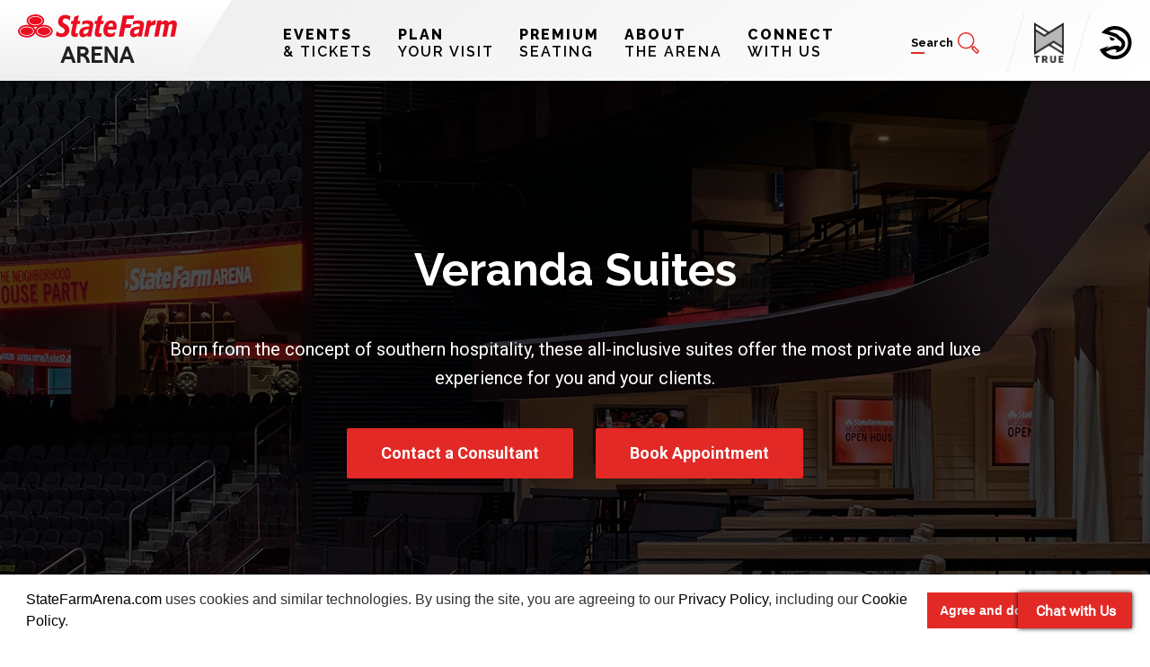

--- FILE ---
content_type: text/html; charset=UTF-8
request_url: https://www.statefarmarena.com/veranda
body_size: 20323
content:
<!doctype html>
<!--[if lt IE 7 ]><html lang="en" class="no-js ie6 ie"><![endif]-->
<!--[if IE 7 ]><html lang="en" class="no-js ie7 ie"><![endif]-->
<!--[if (gt IE 9)|!(IE)]><!-->
<html lang="en" class="no-js">
<!--<![endif]-->

<head>
    <script>
    if ( /*@cc_on!@*/ false) {
        document.documentElement.className += ' ie10';
    }
    //detect ie11 by CSS Capability Testing
    if ('msTextCombineHorizontal' != undefined) {

        //add class if userAgent isn't Chrome or Safari
        var ua = navigator.userAgent;
        var chromesafari_check = new RegExp("Safari");
        if (chromesafari_check.exec(ua) != null) {
            var isMSIE = false;
        } else {
            var isMSIE = true;
        }

        if (isMSIE) {
            document.documentElement.className += ' ie11';
        }
    }
    </script>
    <meta charset="utf-8">
    <meta http-equiv="X-UA-Compatible" content="IE=edge">
    <title>Experience Luxury: Veranda Suites | State Farm Arena</title>

    
<meta name="keywords" content="" />
	<meta name="description" content="Born from the concept of southern hospitality, these all-inclusive suites offer the most private and lux experience for you and your clients." />
	<meta name="author" content="State Farm Arena" />
		<meta property="og:title" content="Experience Luxury: Veranda Suites | State Farm Arena" />
		<meta property="og:description" content="Born from the concept of southern hospitality, these all-inclusive suites offer the most private and lux experience for you and your clients." />
		<meta property="og:type" content="website" />
		<meta property="og:url" content="https://www.statefarmarena.com/veranda" />
		<meta property="og:image:width" content="760"/>
		<meta property="og:image:height" content="428"/>
		<meta property="og:image" content="https://www.statefarmarena.com/assets/img/default-thumb_2x-851644ea20.jpg" />
		<meta property="thumbnail" content="https://www.statefarmarena.com/assets/img/default-thumb_2x-851644ea20.jpg" />
		<meta name="twitter:card" content="summary" />
		<meta name="twitter:site" content="@StateFarmArena" />
		<meta name="twitter:title" content="Experience Luxury: Veranda Suites | State Farm Arena" />
		<meta name="twitter:description" content="Born from the concept of southern hospitality, these all-inclusive suites offer the most private and lux experience for you and your clients." />
		<meta name="twitter:image" content="https://www.statefarmarena.com/assets/img/default-thumb_2x-851644ea20.jpg" />
		
		<meta name="viewport" content="width=1200" />


    <link rel="shortcut icon" href="/favicon.ico">
        <link rel="apple-touch-icon" href="/apple-touch-icon.png">
            <link rel="stylesheet" media="screen" href="/assets-hybrid-framework--modular-js/production/286a4e05cd/css/hybrid_framework.css">
            				    <link rel="stylesheet" media="screen" href="https://www.statefarmarena.com/assets/production/6058dfdec8/css/panels.css">
        
    <link rel="stylesheet" media="print" href="https://www.statefarmarena.com/assets/production/6058dfdec8/css/print.css">
        <script>
    var BASE_URL = "https://www.statefarmarena.com/";
    var APPLICATION_URL = "https://www.statefarmarena.com/";
    var S3_BUCKET = "philipsarena";
    var SHOWTIME_TRANSLATION_ID = "engUS";
    var FRAMEWORK_ASSETS_PATH = "91273917cc";
    var FRAMEWORK_JS_PATH = "/assets-hybrid-framework--modular-js/production/286a4e05cd/js/app.optimized";
    var FRAMEWORK_PATH_TO_JS = "/assets-hybrid-framework--modular-js/production/286a4e05cd/js";
    var SITE_S3_URL = "https://www.statefarmarena.com/assets/production/6058dfdec8/";
        var ADMIN_S3_URL = "/assets-showtime/production/9f38887ac5/";
        var _sf_startpt = (new Date()).getTime();
    </script>

        <script src="https://www.statefarmarena.com/assets/production/6058dfdec8/js/libs/layout.engine.min.js"></script>
    
        <script src="https://www.statefarmarena.com/assets/production/6058dfdec8/js/libs/modernizr.min.js"></script>
    
        <script type='text/javascript'>
	var googletag = googletag || {};
	googletag.cmd = googletag.cmd || [];
	(function() {
	var gads = document.createElement('script');
	gads.async = true;
	gads.type = 'text/javascript';
	var useSSL = 'https:' == document.location.protocol;
	gads.src = (useSSL ? 'https:' : 'http:') + 
	'//www.googletagservices.com/tag/js/gpt.js';
	var node = document.getElementsByTagName('script')[0];
	node.parentNode.insertBefore(gads, node);
	})();
</script>

<!------------------------------
BEGIN Hawks GTM
------------------------------->
<script>(function(w,d,s,l,i){w[l]=w[l]||[];w[l].push({'gtm.start':
new Date().getTime(),event:'gtm.js'});var f=d.getElementsByTagName(s)[0],
j=d.createElement(s),dl=l!='dataLayer'?'&l='+l:'';j.async=true;j.src=
'https://www.googletagmanager.com/gtm.js?id='+i+dl;f.parentNode.insertBefore(j,f);
})(window,document,'script','dataLayer','GTM-KGW8JWR');</script>
<!------------------------------
END Hawks GTM
------------------------------->
        
<style>
  @import url(https://fonts.googleapis.com/css?family=Raleway:400,500,600,700);
  @import url(https://fonts.googleapis.com/css?family=Open+Sans:400,600,700:latin);
</style>

    
    
    <script>
	var firstViewport = document.getElementsByName("viewport")[0];
	document.head.removeChild(firstViewport);
</script>
<meta id="variable-viewport" name="viewport" content="width=device-width, initial-scale=1">

	<link rel="stylesheet" href="https://cdnjs.cloudflare.com/ajax/libs/font-awesome/6.4.2/css/all.min.css" integrity="sha512-z3gLpd7yknf1YoNbCzqRKc4qyor8gaKU1qmn+CShxbuBusANI9QpRohGBreCFkKxLhei6S9CQXFEbbKuqLg0DA==" crossorigin="anonymous" referrerpolicy="no-referrer" />

<link rel="stylesheet" type="text/css" href="//cdnjs.cloudflare.com/ajax/libs/cookieconsent2/3.0.3/cookieconsent.min.css" />
<script src="//cdnjs.cloudflare.com/ajax/libs/cookieconsent2/3.0.3/cookieconsent.min.js"></script>
<script>
window.addEventListener("load", function(){
window.cookieconsent.initialise({
  "palette": {
    "popup": {
      "background": "#FFFFFF",
      "text": "#313131"
    },
    "button": {
      "background": "#E22925"
    }
  },
  "content": {
  	"message": '<a href="http://www.statefarmarena.com/" target="_blank">StateFarmArena.com</a> uses cookies and similar technologies. By using the site, you are agreeing to our <a href="http://www.statefarmarena.com/privacy-policy" target="_blank">Privacy Policy</a>, including our <a href="http://www.statefarmarena.com/privacy-policy#cookies" target="_blank">Cookie Policy</a>.',
    "link": "",
    "href": "http://www.statefarmarena.com/privacy-policy",
    "dismiss": "Agree and don't show again"
  }
})});
</script>
</head>
<body id="pages" class="index veranda is-panel-page panel-system">
	<script>console.log(null);</script>	<!-- Google Tag Manager (noscript) -->
<!------------------------------
BEGIN Hakws GTM (noscript)
------------------------------->
<noscript><iframe src="https://www.googletagmanager.com/ns.html?id=GTM-KGW8JWR"
height="0" width="0" style="display:none;visibility:hidden"></iframe></noscript>
<!------------------------------
END Hawks GTM (noscript)
------------------------------->

<!------------------------------
BEGIN Chemistry GTM (noscript)
------------------------------->
<noscript><iframe src="https://www.googletagmanager.com/ns.html?id=GTM-TD6Q95M"
height="0" width="0" style="display:none;visibility:hidden"></iframe></noscript>
<!------------------------------
END Chemistry GTM (noscript)
------------------------------->
<!-- End Google Tag Manager (noscript) -->		
<div class="accessibility_links" style="width: 0px;height: 0;overflow: hidden;" role="complementary" aria-label="Accessibility Toolbar" data-options="default">
	<ul>
		<li><a id="skip_link" class="skip_link" href="#content">Skip to content</a></li>
		<li><a href="/accessibility">Accessibility</a></li>
		<li><a href="/events">Buy Tickets</a></li>
		<li><a href="/search">Search</a></li>
	</ul>
</div>
	

	<div id="container">
		<div id="layout">
		    <header class="header clearfix">
		    	 		    	
		    	<div class="header-inner">
<!-- 	<div class="header-bg"></div> -->
	<div class="logo">
        <a class="header-logo" href="https://www.statefarmarena.com/" aria-label="State Farm Arena" title="State Farm Arena"><svg id="Logo" xmlns="http://www.w3.org/2000/svg" viewBox="0 0 867.09 262.68"><defs><style>.cls-1{fill:#212121;}.cls-2{fill:#ec0c21;}</style></defs><path class="cls-1" d="M315.65,262.5H298L290.85,243H256.74l-7.18,19.51H231.94l33.86-88.12h16Zm-41.79-65.71-11.71,31.72h23.42Z"/><path class="cls-1" d="M381.8,233.55a46.41,46.41,0,0,1,7,13.65,59.76,59.76,0,0,1,2.77,15.3H374.19a46.6,46.6,0,0,0-4.35-17.18,35,35,0,0,0-11.08-13.6q-7.23-5.35-17.56-5.35h-.75V262.5H323.58V174.38h33.61a30.78,30.78,0,0,1,14.54,3.4,25.62,25.62,0,0,1,10.13,9.31,24.88,24.88,0,0,1,3.65,13.35,24.49,24.49,0,0,1-4,13.78,26.28,26.28,0,0,1-11,9.38A35.94,35.94,0,0,1,381.8,233.55Zm-41.35-21.91h14.1a16.61,16.61,0,0,0,7.05-1.45,12.18,12.18,0,0,0,5-4,9.93,9.93,0,0,0,0-11.46,12.74,12.74,0,0,0-5-4.09,16.06,16.06,0,0,0-7.05-1.51h-14.1Z"/><path class="cls-1" d="M460.58,262.5H402.17V174.38h57v14.73H419v20.14h32.1V224.1H419v23.54h41.54Z"/><path class="cls-1" d="M527.46,222.59V174.38h16V262.5H526.33L493.6,210l-5.92-10.83.63,15.11V262.5h-16V174.38h17.12l32.86,53,5.91,10.45Z"/><path class="cls-1" d="M635.15,262.5H617.53L610.35,243H576.24l-7.18,19.51H551.44l33.86-88.12h16Zm-41.79-65.71-11.71,31.72h23.42Z"/><path class="cls-2" d="M526.83,37.43c-4.67-3.19-11.4-4.67-18-4.67-15,0-25.66,7.4-32.68,17.8S465.88,74.4,465.88,86.34c0,8.65,1.28,16.7,6.56,24,2.6,3.55,8.88,12.07,29.18,12.1,14.13,0,20.81-3.66,24.43-5.79l.59-.82c.71-3.08,3.1-17.13,4.07-20.66l-.75-.55c-7.12,5.65-14.89,9.78-23.72,9.78-5.92,0-10.44-1.41-13.47-4.11s-4.53-6.68-4.52-11.6c0-1.84.14-3.49.29-5.3l0-.43.41,0c13.82-.36,20.85-.54,32.43-.54,3.77,0,8,0,13.18.06l.89-.63a85.84,85.84,0,0,0,2.41-19c0-6.69-.7-18.58-11.06-25.32Zm-9.14,29.35-.06.4-13.55.16-13.39.17.13-.44.06-.2c.26-.94.55-2,.89-3a27.55,27.55,0,0,1,4.58-9.1,19.71,19.71,0,0,1,1.3-1.51c4.13-4.52,8.07-5.23,10.6-5.23a9.63,9.63,0,0,1,7.91,3.57,8.11,8.11,0,0,1,.75,1.15,12,12,0,0,1,1.53,4.72,11.55,11.55,0,0,1,.13,1.86,43.41,43.41,0,0,1-.88,7.47M465.12,51.53l-.92.9-13.33-.32-6.16,29.06C443.83,84.8,442,93.91,442,96.84a6.79,6.79,0,0,0,2.44,5.71,7.82,7.82,0,0,0,4.82,1.49c3.71,0,5-1,7.48-2l.43.43-3.26,16.73-1.13,1.1c-4.56,1-8,1.76-12.78,1.76-12.37-.07-21.33-4.24-21.4-18.68,0-6.78,2.75-19.08,4.78-28.25l4.9-23.07-10.46.35-.62-.91,3-16.25,1-.54H431.8l4.25-21.41.83-.93c10.64-2.72,13.72-4,23.43-7.22l.5.57-3.22,13.81-3.31,15.52,13.64-.4.37.69ZM629.51,24.11l-.73.79-35.16-.06-5.73,29.34,30.77-.93.46.72c-2.54,8.46-3.12,10.84-4.82,18.2l-.79.75-29.26-.07-3.86,20.38-4.86,26.45-.64.6-25.23.64-.29-.64,4.36-22.51L560.4,66c5.05-24.7,6.5-32.59,11.26-59.49l.76-.76h36.84l23.4-.6.45.6Zm49.71,14.27c-4.9-3.45-12.71-5.22-23.41-5.22a85.47,85.47,0,0,0-16,1.53c-4.77.91-7.75,1.68-10.3,2.42l-.69.7L625.35,55.6l1.12.69c2.25-1,5.51-2.3,9.84-3.82a36.75,36.75,0,0,1,12.16-2.34c5.36,0,9.43.73,12.24,2.25a9.9,9.9,0,0,1,4.9,8.67,14,14,0,0,1-.2,2.45c-.14.68-.23,1.18-.26,1.47l0,.39s-1.73.11-3.57.28c-1.23.11-2.79.27-4.56.5-3,.32-6.33.73-9.27,1.23-7.09,1.18-27,4.26-32.94,17.59-6.26,10.93-5.18,25.4,1,32.47a17.68,17.68,0,0,0,9.93,5.73v0l1,.17C643.89,126,656.21,111,656.21,111l-1.83,9.26.74.64,19.36-.64.78-.7,11.38-57.15a34.85,34.85,0,0,0,.57-4.26c.12-1.64.21-3,.21-3.94a18.49,18.49,0,0,0-8.2-15.85m-19.9,57.15s-4.62,7.25-11.29,9.85-11.49.54-13.39-2c-1.52-2-4.67-8.4,1.34-15.58s26.24-7.69,26.24-7.69ZM753.15,32l-4.72,24.58-1,1a30.27,30.27,0,0,0-5.11-.44,27.42,27.42,0,0,0-22.55,11.45l-.07.08-9.78,51-.69.6-21.22.63-.56-.55,16.69-85.63.91-.88,21-2.05.83.92-2.42,12.39,1-.94a68.76,68.76,0,0,1,12.64-9.23,26,26,0,0,1,13-3.7l1.31,0ZM866.82,53.54c0,5.17-1.15,10.54-2.3,15.77l-9.87,50.37-.76.6-22.21.78-.56-.78s11.39-55.63,11.39-58.39c0-2.53-1.32-9.28-8.42-9.28-5.55,0-11.31,5.63-11.31,5.63l-12,61.44-.74.6-9.57.34v0l-8.56.31-4.24.15-.27-.37-.26-.41s1.73-8.47,3.85-19h0c3.32-16.4,7.56-37.75,7.56-39.44,0-2.53-1.32-9.28-8.42-9.28-5.55,0-11.31,5.63-11.31,5.63l-12,61.44-.74.6-3.44.12-18.93.63-.47-.75,16.65-85.55.84-.83,22.16-2.1.9.92-2.35,12s10.68-11.7,24.33-12c12.73-.24,15.4,12,15.4,12s12.66-12.27,26.16-12c6.84.06,19.49,3.07,19.53,20.78m-464-15.16c-4.88-3.45-12.7-5.22-23.41-5.22a85.27,85.27,0,0,0-16,1.53,103.58,103.58,0,0,0-10.3,2.42l-.69.7L348.93,55.6l1.12.69c2.23-1,5.52-2.3,9.82-3.82A36.89,36.89,0,0,1,372,50.13c5.38,0,9.44.73,12.25,2.25a9.92,9.92,0,0,1,4.9,8.67,13.06,13.06,0,0,1-.2,2.45,13.44,13.44,0,0,0-.25,1.47l-.06.39s-1.74.11-3.58.28c-1.23.11-2.77.27-4.55.5-3,.32-6.33.73-9.28,1.23-7.07,1.18-27,4.26-32.93,17.59-6.26,10.93-5.18,25.4.95,32.47a17.74,17.74,0,0,0,9.94,5.73v0l1,.17C367.46,126,379.8,111,379.8,111L378,120.28l.76.64,19.35-.64.78-.7,11.37-57.15a39,39,0,0,0,.58-4.26c.13-1.64.21-3,.21-3.94a18.48,18.48,0,0,0-8.22-15.85m-19.9,57.15s-4.61,7.25-11.28,9.85-11.47.54-13.39-2c-1.51-2-4.67-8.4,1.34-15.58s26.25-7.69,26.25-7.69Zm-46.59-44-.93.9-13.31-.32-6.18,29.06c-.86,3.63-2.75,12.74-2.75,15.67a6.77,6.77,0,0,0,2.45,5.71,7.84,7.84,0,0,0,4.82,1.49c3.71,0,5-1,7.48-2l.43.43L325,119.22l-1.14,1.1c-4.56,1-8,1.76-12.77,1.76-12.38-.07-21.34-4.24-21.39-18.68,0-6.78,2.74-19.08,4.76-28.25l4.91-23.07-10.47.35-.62-.91,3.06-16.25,1-.54H303l4.27-21.41.83-.93c10.63-2.72,13.72-4,23.42-7.22l.5.57-3.22,13.81-3.31,15.52,13.64-.4.37.69ZM286.24,12l-4.07,20.84-.88.31a19.55,19.55,0,0,0-4.83-4.9,27.86,27.86,0,0,0-16.92-6,16.78,16.78,0,0,0-11.38,3.92,13,13,0,0,0-4.29,9.84c0,7.35,5,10.93,14,16.31l3.47,2c7.52,4.92,19.15,12.46,19.16,29.58,0,19.43-12.49,39-42.39,39a60.31,60.31,0,0,1-21.4-3.9,35.42,35.42,0,0,1-9.74-5.4l-.21-1.34,4-20.34.9-.31A29.11,29.11,0,0,0,219,98.08a31,31,0,0,0,17.05,5.31c10.56,0,18.84-6,18.84-15.4,0-8.36-6.62-12.56-13.55-16.64l-4.77-2.95c-7.51-4.93-18-11.64-18-28.41a39.88,39.88,0,0,1,7.58-23.31c7.53-10,19.39-13.57,31.32-13.59,15.38,0,24.17,5.44,28.29,8.1ZM82.86,91c0,5.66-3.8,10.87-10.09,14.69s-15,6.2-24.68,6.2-18.3-2.39-24.49-6.2-9.93-9-9.92-14.69,3.72-10.85,10-14.62,14.89-6.1,24.55-6.1,18.37,2.32,24.62,6.1S82.86,85.28,82.86,91M60.37,34.1c0-5.66,3.74-10.83,9.95-14.61s14.91-6.11,24.55-6.1,18.37,2.34,24.63,6.1,10.05,9,10.05,14.61-3.8,10.89-10.1,14.71S104.45,55,94.8,55s-18.31-2.38-24.51-6.2-9.92-9-9.92-14.71M176.09,91c0,5.66-3.78,10.87-10.08,14.69s-15,6.2-24.67,6.2-18.31-2.39-24.51-6.2-9.93-9-9.91-14.69,3.72-10.85,10-14.62,14.89-6.11,24.53-6.1,18.37,2.32,24.64,6.1,10,8.94,10,14.62m-34.7-34a67,67,0,0,0-12.45,1.16c8.66-6.19,14-14.69,14-24.08,0-18.89-21.46-33.92-48.1-33.92S47,15.18,47,34.07c0,9.42,5.24,17.92,13.81,24.1A69.17,69.17,0,0,0,48.14,57C21.51,57,.27,72,.27,90.91S21.41,125.08,48,125.08c22.68,0,41.71-11.08,46.85-26,5.07,15,23.74,26,46.39,26,26.64,0,48.23-15.3,48.23-34.17S168,57,141.39,57M56,34.06c0-8.3,6.37-14,10.11-16.65,7.52-5.3,17.69-8.2,28.7-8.2s21.27,2.9,28.83,8.22c3.77,2.67,10.2,8.36,10.22,16.63-.08,13.83-18.07,25.1-39.16,25.12-11,0-21.11-2.94-28.59-8.31C59.66,46.21,56,40.26,56,34.06m-8,82c-10.94,0-21.08-3-28.58-8.31C13,103.06,9.33,97.09,9.33,90.91c0-8.3,6.38-14,10.12-16.65C27,69,37.13,66.05,48.15,66.05S69.41,69,77,74.28C80.75,77,87.18,82.63,87.2,90.91,87.13,104.72,69.13,116,48,116M82.55,67.14a66.76,66.76,0,0,0,12.17,1.11,67,67,0,0,0,12.45-1.16C101.26,71.35,97,76.73,94.9,82.78c-2.08-6-6.44-11.39-12.35-15.64M141.29,116c-11,0-21.11-3-28.59-8.31-6.48-4.66-10.13-10.63-10.13-16.81,0-8.3,6.39-14,10.13-16.64,7.5-5.32,17.69-8.22,28.69-8.22s21.26,2.91,28.82,8.23c3.79,2.66,10.2,8.35,10.22,16.63-.06,13.81-18.06,25.1-39.14,25.12"/></svg> </a>
  </div>	<div class="right-side">
		<div class="nav-search">
			
<button id="nav-toggle" aria-expanded="false" aria-label="Toggle Navigation">
	<span class="top"></span>
	<span class="mid"></span>
	<span class="mid2"></span>
	<span class="bottom open">Menu</span>
	<span class="bottom close">Close</span>
</button>
<div class="nav_wrapper">
	<div class="drawer-toolbar">
		<div class="toolbar">
			<div class="inner-toolbar">
				<div class="logo-wrap">
																	
														<a href="https://www.statefarmarena.com/zero"><img src="https://www.statefarmarena.com/assets/img/true_zero_logo-ae98c7ebae.png" alt=""  class=""/></a>								
						<a href="https://www.nba.com/hawks" title="Atlanta Hawks" target="_blank"><svg aria-hidden="true" width="36px" height="38px" viewBox="0 0 36 38" version="1.1" xmlns="http://www.w3.org/2000/svg" xmlns:xlink="http://www.w3.org/1999/xlink">
    <g stroke="none" stroke-width="1" fill-rule="evenodd">
        <g>
            <path d="M16.9888636,-8.52651283e-14 C27.2479545,-8.52651283e-14 35.5643182,8.31659091 35.5643182,18.5756818 C35.5643182,28.835 27.2479545,37.1515909 16.9888636,37.1515909 C9.40386364,37.1515909 2.88522727,32.6029545 2.27373675e-13,26.0868182 C2.13636364,25.1656818 10.5461364,21.9561364 10.7672727,22.0852273 C9.47909091,22.6018182 8.04022727,24.1754545 7.24613636,25.2761364 C11.0447727,23.2077273 14.6454545,22.2188636 17.2872727,21.9363636 C19.8913636,21.6577273 21.7827273,22.1584091 22.2213636,22.6279545 C22.5922727,23.025 22.4552273,23.6231818 22.4063636,23.9122727 C23.2354545,23.3788636 23.9436364,22.6145455 24.2575,21.7243182 C25.4545455,18.3286364 22.6095455,16.6065909 21.3452273,15.6920455 C20.835,15.3229545 20.3131818,14.9336364 19.7681818,14.4993182 C19.07,13.9431818 18.3427273,12.7465909 17.1134091,12.1959091 C15.7306818,11.5765909 5.5225,8.49090909 2.0875,7.48431818 C5.47386364,2.94204545 10.8875,-8.52651283e-14 16.9888636,-8.52651283e-14 Z M16.9890909,4.02477273 C14.4677273,4.02477273 12.0988636,4.67045455 10.0318182,5.79931818 C13.1768182,6.74931818 17.1677273,8 18.7679545,8.70431818 C20.7193182,9.56318182 21.8245455,11.3256818 22.7613636,11.9334091 C23.2706818,12.2638636 24.9086364,13.4763636 25.7977273,14.3040909 C28.3004545,16.6334091 29.1211364,20.2902273 27.6090909,23.3472727 C24.9890909,29.1043182 17.6052273,29.4356818 17.6052273,29.4356818 C18.3243182,28.5554545 18.9336364,27.2461364 18.6015909,26.6925 C18.2706818,26.1404545 16.7056818,25.9468182 14.8070455,26.1197727 C12.1677273,26.3606818 9.31431818,27.5525 6.70818182,28.8668182 C9.34,31.4981818 12.9729545,33.1270455 16.9890909,33.1270455 C25.0252273,33.1270455 31.54,26.6120455 31.54,18.5756818 C31.54,10.5393182 25.0252273,4.02477273 16.9890909,4.02477273 Z M16.6804545,13.8190909 C16.6606818,15.7445455 15.1531818,16.4804545 13.755,16.2838636 C12.3379545,16.0845455 11.0334091,14.9275 11.5045455,13.08 C11.4352273,12.8813636 10.9345455,12.7818182 10.3211364,12.9318182 C12.1454545,11.0718182 14.3172727,13.9120455 16.6804545,13.8190909 Z"></path>
        </g>
    </g>
</svg></a>				</div>
			</div>
		</div>
	</div>
	<div class="mobile-search">
		<form method="POST" action="/search">
	<div>
		<label for="mobile-search" class="hidden">Search</label>
		<input type="text" id="mobile-search" name="term" placeholder="Search" aria-label="Search form">
		<button aria-label="Submit search" type="submit">Submit search</button>
	</div>
</form>	</div>
		<nav class="main_nav" data-options="default">
		<ul>
								<li class="page_22 has-sub ">
				<a href="https://www.statefarmarena.com/events" class="page_22"><span>Events</span> & Tickets</a>						<button class="close-button level-1" aria-label="Toggle Events & Tickets Sub Menu" aria-expanded="false">
							<svg aria-hidden="true" width="25px" height="25px" viewBox="0 0 25 25" version="1.1" xmlns="http://www.w3.org/2000/svg" xmlns:xlink="http://www.w3.org/1999/xlink"> <g stroke="none" stroke-width="1" fill="none" fill-rule="evenodd"> <g transform="translate(-10.000000, -170.000000)"> <g> <g transform="translate(10.000000, 170.000000)"> <g> <g> <circle fill="#E22925" cx="12.5" cy="12.5" r="12.5"></circle> <polygon fill="#FFFFFF" points="13.4016504 8.7876894 14.4623106 16.2123106 7.0376894 15.1516504"></polygon> </g> </g> </g> </g> </g> </g></svg>
						</button>
						<div class="sub">
							<ul>
																	<li class="">
										<a href="https://www.statefarmarena.com/events" class="page_39">Upcoming Events</a>																			</li>
																	<li class="">
										<a href="https://www.statefarmarena.com/teams/detail/hawks" class="page_82">Atlanta Hawks 25-26 Tickets</a>																			</li>
																	<li class="">
										<a href="https://www.statefarmarena.com/membership" class="page_41">Hawks Season Ticket Membership</a>																			</li>
																	<li class="">
										<a href="https://www.statefarmarena.com/events/calendar" class="page_35">Calendar of Events</a>																			</li>
																	<li class="">
										<a href="https://www.statefarmarena.com/events/box-office-info" class="page_42">Box Office Info</a>																			</li>
																	<li class="">
										<a href="https://www.statefarmarena.com/events/ticket-faqs" class="page_43">Ticket FAQs</a>																			</li>
																	<li class="">
										<a href="https://www.statefarmarena.com/events/manage-your-tickets" class="page_44">Manage Your Tickets</a>																			</li>
																	<li class="">
										<a href="https://www.statefarmarena.com/events/seating-charts" class="page_81">Seating Maps</a>																			</li>
																	<li class="">
										<a href="https://www.statefarmarena.com/plan-your-visit/accessibility" class="page_135">Accessibility</a>																			</li>
															</ul>
						</div>
									</li>
									<li class="page_26 has-sub ">
				<a href="https://www.statefarmarena.com/plan-your-visit" class="page_26"><span>Plan</span> Your Visit</a>						<button class="close-button level-1" aria-label="Toggle Plan Your Visit Sub Menu" aria-expanded="false">
							<svg aria-hidden="true" width="25px" height="25px" viewBox="0 0 25 25" version="1.1" xmlns="http://www.w3.org/2000/svg" xmlns:xlink="http://www.w3.org/1999/xlink"> <g stroke="none" stroke-width="1" fill="none" fill-rule="evenodd"> <g transform="translate(-10.000000, -170.000000)"> <g> <g transform="translate(10.000000, 170.000000)"> <g> <g> <circle fill="#E22925" cx="12.5" cy="12.5" r="12.5"></circle> <polygon fill="#FFFFFF" points="13.4016504 8.7876894 14.4623106 16.2123106 7.0376894 15.1516504"></polygon> </g> </g> </g> </g> </g> </g></svg>
						</button>
						<div class="sub">
							<ul>
																	<li class="">
										<a href="https://www.statefarmarena.com/plan-your-visit/arena-parking" class="page_110">Arena Parking</a>																			</li>
																	<li class="">
										<a href="https://www.statefarmarena.com/plan-your-visit/transportation" class="page_186">Transportation</a>																			</li>
																	<li class="">
										<a href="https://prf.hn/click/camref:1100lKvn9/creativeref:1011l120011" class="gh_page page_168 gh_page_redirect page_168" rel="external" target="_blank">Stay & Play</a>																			</li>
																	<li class="">
										<a href="https://www.statefarmarena.com/manage-your-tickets" class="page_64">Manage Your Tickets</a>																			</li>
																	<li class="">
										<a href="https://www.statefarmarena.com/plan-your-visit/food-beverage" class="page_46">Food & Beverage</a>																			</li>
																	<li class="">
										<a href="https://www.statefarmarena.com/plan-your-visit/arena-maps" class="page_48">Arena Maps</a>																			</li>
																	<li class="">
										<a href="https://www.statefarmarena.com/plan-your-visit/policies" class="page_47">Policies & FAQs</a>																			</li>
																	<li class="">
										<a href="https://www.statefarmarena.com/plan-your-visit/accessibility" class="page_49">Accessibility</a>																			</li>
																	<li class="">
										<a href="https://www.statefarmarena.com/plan-your-visit/prohibited-items" class="page_50">Prohibited Items</a>																			</li>
																	<li class="">
										<a href="https://www.statefarmarena.com/plan-your-visit/bag-policy" class="page_171">Bag Policy</a>																			</li>
															</ul>
						</div>
									</li>
									<li class="page_27 has-sub ">
				<a href="https://www.statefarmarena.com/premium-seating" class="page_27"><span>Premium</span> Seating</a>						<button class="close-button level-1" aria-label="Toggle Premium Seating Sub Menu" aria-expanded="false">
							<svg aria-hidden="true" width="25px" height="25px" viewBox="0 0 25 25" version="1.1" xmlns="http://www.w3.org/2000/svg" xmlns:xlink="http://www.w3.org/1999/xlink"> <g stroke="none" stroke-width="1" fill="none" fill-rule="evenodd"> <g transform="translate(-10.000000, -170.000000)"> <g> <g transform="translate(10.000000, 170.000000)"> <g> <g> <circle fill="#E22925" cx="12.5" cy="12.5" r="12.5"></circle> <polygon fill="#FFFFFF" points="13.4016504 8.7876894 14.4623106 16.2123106 7.0376894 15.1516504"></polygon> </g> </g> </g> </g> </g> </g></svg>
						</button>
						<div class="sub">
							<ul>
																	<li class="has-third-level">
										<a href="https://www.statefarmarena.com/clubs" class="page_37">Clubs</a>																					<button class="close-button level-2" aria-label="Toggle Clubs Sub Menu" aria-expanded="false">
												<svg aria-hidden="true" width="10px" height="7px" viewBox="0 0 10 7" version="1.1" xmlns="http://www.w3.org/2000/svg" xmlns:xlink="http://www.w3.org/1999/xlink"><g stroke="none" stroke-width="1" fill="none" fill-rule="evenodd"> <g transform="translate(-796.000000, -310.000000)" fill="#E22925"> <g transform="translate(781.000000, 80.000000)"> <path d="M17,229 L23,233.5 L17,238 L17,229 Z" transform="translate(20.000000, 233.500000) rotate(-270.000000) translate(-20.000000, -233.500000) "></path> </g> </g> </g></svg>
											</button>
											<ul class="level_3">
																									<li><a href="https://www.statefarmarena.com/premium-seating/clubs/sharecare-social-club" class="page_86">Sharecare Social Club</a></li>
																									<li><a href="https://www.statefarmarena.com/premium-seating/clubs/concert-club" class="page_87">Concert Club</a></li>
																									<li><a href="https://www.statefarmarena.com/premium-seating/clubs/delta-sky360-club" class="page_88">Delta SKY360° Club</a></li>
																									<li><a href="https://www.statefarmarena.com/premium-seating/clubs/harrahs-cherokee-casinos-club" class="page_89">Harrah’s Cherokee Casinos Club</a></li>
																									<li><a href="https://www.statefarmarena.com/premium-seating/clubs/players-club" class="page_90">Players Club</a></li>
																							</ul>
																			</li>
																	<li class="has-third-level">
										<a href="https://www.statefarmarena.com/premium-suites" class="page_38">Suites</a>																					<button class="close-button level-2" aria-label="Toggle Suites Sub Menu" aria-expanded="false">
												<svg aria-hidden="true" width="10px" height="7px" viewBox="0 0 10 7" version="1.1" xmlns="http://www.w3.org/2000/svg" xmlns:xlink="http://www.w3.org/1999/xlink"><g stroke="none" stroke-width="1" fill="none" fill-rule="evenodd"> <g transform="translate(-796.000000, -310.000000)" fill="#E22925"> <g transform="translate(781.000000, 80.000000)"> <path d="M17,229 L23,233.5 L17,238 L17,229 Z" transform="translate(20.000000, 233.500000) rotate(-270.000000) translate(-20.000000, -233.500000) "></path> </g> </g> </g></svg>
											</button>
											<ul class="level_3">
																									<li><a href="https://www.statefarmarena.com/premium-seating/premium-suites/sharecare-social-cabana" class="page_91">Sharecare Social Cabana</a></li>
																									<li><a href="https://www.statefarmarena.com/premium-seating/premium-suites/lofts" class="page_92">Georgia Natural Gas Greener Life® Lofts</a></li>
																									<li><a href="https://www.statefarmarena.com/premium-seating/premium-suites/veranda" class="page_93">Veranda Suites</a></li>
																									<li><a href="https://www.statefarmarena.com/premium-seating/premium-suites/topgolf-swing-suites" class="page_94">Topgolf Swing Suites</a></li>
																							</ul>
																			</li>
																	<li class="">
										<a href="https://www.statefarmarena.com/premium-seating-1/suite-rentals" class="page_95">Suite Rentals</a>																			</li>
																	<li class="">
										<a href="https://www.statefarmarena.com/premium-seating/premium-reserve" class="page_170">Premium Reserve</a>																			</li>
															</ul>
						</div>
									</li>
									<li class="page_28 has-sub ">
				<a href="https://www.statefarmarena.com/about-the-arena" class="page_28"><span>About</span> The Arena</a>						<button class="close-button level-1" aria-label="Toggle About The Arena Sub Menu" aria-expanded="false">
							<svg aria-hidden="true" width="25px" height="25px" viewBox="0 0 25 25" version="1.1" xmlns="http://www.w3.org/2000/svg" xmlns:xlink="http://www.w3.org/1999/xlink"> <g stroke="none" stroke-width="1" fill="none" fill-rule="evenodd"> <g transform="translate(-10.000000, -170.000000)"> <g> <g transform="translate(10.000000, 170.000000)"> <g> <g> <circle fill="#E22925" cx="12.5" cy="12.5" r="12.5"></circle> <polygon fill="#FFFFFF" points="13.4016504 8.7876894 14.4623106 16.2123106 7.0376894 15.1516504"></polygon> </g> </g> </g> </g> </g> </g></svg>
						</button>
						<div class="sub">
							<ul>
																	<li class="">
										<a href="https://www.statefarmarena.com/news" class="page_54">News</a>																			</li>
																	<li class="">
										<a href="https://www.statefarmarena.com/about-the-arena/quick-facts" class="page_62">Quick Facts</a>																			</li>
																	<li class="">
										<a href="https://www.statefarmarena.com/about-the-arena/taste-of-atlanta" class="page_52">Taste of Atlanta</a>																			</li>
																	<li class="">
										<a href="https://www.statefarmarena.com/about-the-arena/entertainment" class="page_31">Entertainment</a>																			</li>
																	<li class="">
										<a href="https://www.statefarmarena.com/about-the-arena/technology" class="page_32">Technology</a>																			</li>
																	<li class="">
										<a href="https://www.statefarmarena.com/sustainability" class="page_53">Sustainability</a>																			</li>
																	<li class="">
										<a href="https://www.statefarmarena.com/about-the-arena/sustainability-dashboard" class="page_203">Sustainability Dashboard</a>																			</li>
																	<li class="">
										<a href="https://www.statefarmarena.com/about-the-arena/wifi" class="page_106">Free Xfinity WiFi</a>																			</li>
															</ul>
						</div>
									</li>
									<li class="page_29 has-sub ">
				<a href="https://www.statefarmarena.com/contact-information" class="page_29"><span>Connect</span> With Us</a>						<button class="close-button level-1" aria-label="Toggle Connect With Us Sub Menu" aria-expanded="false">
							<svg aria-hidden="true" width="25px" height="25px" viewBox="0 0 25 25" version="1.1" xmlns="http://www.w3.org/2000/svg" xmlns:xlink="http://www.w3.org/1999/xlink"> <g stroke="none" stroke-width="1" fill="none" fill-rule="evenodd"> <g transform="translate(-10.000000, -170.000000)"> <g> <g transform="translate(10.000000, 170.000000)"> <g> <g> <circle fill="#E22925" cx="12.5" cy="12.5" r="12.5"></circle> <polygon fill="#FFFFFF" points="13.4016504 8.7876894 14.4623106 16.2123106 7.0376894 15.1516504"></polygon> </g> </g> </g> </g> </g> </g></svg>
						</button>
						<div class="sub">
							<ul>
																	<li class="">
										<a href="https://www.statefarmarena.com/connect-with-us/contact-information" class="page_55">Contact Information</a>																			</li>
																	<li class="">
										<a href="https://www.statefarmarena.com/connect-with-us/email" class="page_102">Email Us</a>																			</li>
																	<li class="">
										<a href="https://www.statefarmarena.com/connect-with-us/newsletter" class="page_56">Newsletter</a>																			</li>
																	<li class="">
										<a href="https://www.statefarmarena.com/connect-with-us/mobile-app" class="page_57">Mobile App</a>																			</li>
																	<li class="">
										<a href="https://www.statefarmarena.com/connect-with-us/lost-found" class="page_58">Lost & Found</a>																			</li>
																	<li class="">
										<a href="https://www.statefarmarena.com/connect-with-us/careers" class="page_59">Careers</a>																			</li>
																	<li class="">
										<a href="https://www.statefarmarena.com/connect-with-us/book-an-event" class="page_61">Book an Event</a>																			</li>
															</ul>
						</div>
									</li>
							</ul>
	</nav>
</div>
<div class="search-wrap">
		<div class="search_toggle_wrap open">
			<button class="search_toggle open" role="button" aria-label="Toggle search" aria-expanded="false">
				<span class="open">Search</span>
				<svg aria-hidden="true" class="open" width="24px" height="24px" viewBox="0 0 24 24" version="1.1" xmlns="http://www.w3.org/2000/svg" xmlns:xlink="http://www.w3.org/1999/xlink">
    <g stroke="none" stroke-width="1" fill="none" fill-rule="evenodd">
        <g transform="translate(-1229.000000, -34.000000)" fill="#E22925" fill-rule="nonzero">
            <g>
                <g transform="translate(1177.000000, 25.000000)">
                    <g transform="translate(0.000000, 9.000000)">
                        <g>
                            <g transform="translate(52.000000, 0.000000)">
                                <g>
                                    <path d="M16.9411765,15.9429081 L17.5008656,15.3832186 C17.77653,15.1075546 18.22347,15.1075546 18.4991344,15.3832186 L23.793252,20.6773362 C24.068916,20.9530006 24.068916,21.3999406 23.793252,21.6756049 L21.6756049,23.793252 C21.3999406,24.068916 20.9530006,24.068916 20.6773362,23.793252 L15.3832186,18.4991344 C15.1075546,18.22347 15.1075546,17.77653 15.3832186,17.5008656 L15.9429081,16.9411765 L15.1469728,16.1452415 C13.5421249,17.5214806 11.4563968,18.3529412 9.17647059,18.3529412 C4.108446,18.3529412 0,14.2444952 0,9.17647059 C0,4.108446 4.108446,0 9.17647059,0 C14.2444952,0 18.3529412,4.108446 18.3529412,9.17647059 C18.3529412,11.4563968 17.5214806,13.5421249 16.1452415,15.1469728 L16.9411765,15.9429081 L16.9411765,15.9429081 Z M9.17647059,16.9411765 C13.4647991,16.9411765 16.9411765,13.4647991 16.9411765,9.17647059 C16.9411765,4.88814212 13.4647991,1.41176471 9.17647059,1.41176471 C4.88814212,1.41176471 1.41176471,4.88814212 1.41176471,9.17647059 C1.41176471,13.4647991 4.88814212,16.9411765 9.17647059,16.9411765 Z M16.8806213,18 L21.1764706,22.2958493 L22.2958493,21.1764706 L18,16.8806213 L16.8806213,18 Z"></path>
                                </g>
                            </g>
                        </g>
                    </g>
                </g>
            </g>
        </g>
    </g>
</svg>				<span class="close">Close</span>
			<svg class="close" width="20px" height="20px" viewBox="0 0 20 20" version="1.1" xmlns="http://www.w3.org/2000/svg" xmlns:xlink="http://www.w3.org/1999/xlink">
    <g stroke="none" stroke-width="1" fill="none" fill-rule="evenodd">
        <g transform="translate(-1229.000000, -36.000000)" fill="#E22925">
            <g>
                <g transform="translate(1182.000000, 25.000000)">
                    <g transform="translate(0.000000, 9.000000)">
                        <g>
                            <g transform="translate(47.000000, 0.000000)">
                                <g>
                                    <path d="M18.75,2 L20,3.25 L11.25,12 L20,20.75 L18.75,22 L10,13.25 L1.25,22 L8.8817842e-13,20.75 L8.75,12 L-1.59872116e-13,3.25 L1.25,2 L10,10.75 L18.75,2 Z"></path>
                                </g>
                            </g>
                        </g>
                    </g>
                </g>
            </g>
        </g>
    </g>
</svg>		</button>
		</div>
		<div class="wrapper">
			<form method="POST" action="/search">
	<div>
		<label for="main-search" class="hidden">Search by event or keyword</label>
		<input type="text" id="main-search" name="term" placeholder="Search by event or keyword" aria-label="Search form">
		<button aria-label="Submit search" type="submit">Submit search</button>
	</div>
</form>		</div>
	</div>			<div class="toolbar desktop">
	<div class="inner-toolbar">
		<div class="logo-wrap">
													
														<a href="https://www.statefarmarena.com/zero"><img src="https://www.statefarmarena.com/assets/img/true_zero_logo-ae98c7ebae.png" alt=""  class=""/></a>						
				<a href="https://www.nba.com/hawks" title="Atlanta Hawks" target="_blank"><svg aria-hidden="true" width="36px" height="38px" viewBox="0 0 36 38" version="1.1" xmlns="http://www.w3.org/2000/svg" xmlns:xlink="http://www.w3.org/1999/xlink">
    <g stroke="none" stroke-width="1" fill-rule="evenodd">
        <g>
            <path d="M16.9888636,-8.52651283e-14 C27.2479545,-8.52651283e-14 35.5643182,8.31659091 35.5643182,18.5756818 C35.5643182,28.835 27.2479545,37.1515909 16.9888636,37.1515909 C9.40386364,37.1515909 2.88522727,32.6029545 2.27373675e-13,26.0868182 C2.13636364,25.1656818 10.5461364,21.9561364 10.7672727,22.0852273 C9.47909091,22.6018182 8.04022727,24.1754545 7.24613636,25.2761364 C11.0447727,23.2077273 14.6454545,22.2188636 17.2872727,21.9363636 C19.8913636,21.6577273 21.7827273,22.1584091 22.2213636,22.6279545 C22.5922727,23.025 22.4552273,23.6231818 22.4063636,23.9122727 C23.2354545,23.3788636 23.9436364,22.6145455 24.2575,21.7243182 C25.4545455,18.3286364 22.6095455,16.6065909 21.3452273,15.6920455 C20.835,15.3229545 20.3131818,14.9336364 19.7681818,14.4993182 C19.07,13.9431818 18.3427273,12.7465909 17.1134091,12.1959091 C15.7306818,11.5765909 5.5225,8.49090909 2.0875,7.48431818 C5.47386364,2.94204545 10.8875,-8.52651283e-14 16.9888636,-8.52651283e-14 Z M16.9890909,4.02477273 C14.4677273,4.02477273 12.0988636,4.67045455 10.0318182,5.79931818 C13.1768182,6.74931818 17.1677273,8 18.7679545,8.70431818 C20.7193182,9.56318182 21.8245455,11.3256818 22.7613636,11.9334091 C23.2706818,12.2638636 24.9086364,13.4763636 25.7977273,14.3040909 C28.3004545,16.6334091 29.1211364,20.2902273 27.6090909,23.3472727 C24.9890909,29.1043182 17.6052273,29.4356818 17.6052273,29.4356818 C18.3243182,28.5554545 18.9336364,27.2461364 18.6015909,26.6925 C18.2706818,26.1404545 16.7056818,25.9468182 14.8070455,26.1197727 C12.1677273,26.3606818 9.31431818,27.5525 6.70818182,28.8668182 C9.34,31.4981818 12.9729545,33.1270455 16.9890909,33.1270455 C25.0252273,33.1270455 31.54,26.6120455 31.54,18.5756818 C31.54,10.5393182 25.0252273,4.02477273 16.9890909,4.02477273 Z M16.6804545,13.8190909 C16.6606818,15.7445455 15.1531818,16.4804545 13.755,16.2838636 C12.3379545,16.0845455 11.0334091,14.9275 11.5045455,13.08 C11.4352273,12.8813636 10.9345455,12.7818182 10.3211364,12.9318182 C12.1454545,11.0718182 14.3172727,13.9120455 16.6804545,13.8190909 Z"></path>
        </g>
    </g>
</svg></a>		</div>
	</div>
</div>		</div>
	</div>
</div>		    </header>
		    <div id="content" class="clearfix panel_style option-1 edp-sidebar" role="main" tabindex="0" aria-label="Main Content">
			    <div class="full hybrid">
	<div class="full_column non-widget-area">
					<div class="page_spacer"></div>
				<div class='card content_item' id='card_20'><div class="cards" data-options-layout="full_width" data-options-style="default"> 
                <div class="entry animated-cards  ">
		<div class="thumb"  style="background-image:url(https://www.statefarmarena.com/assets/img/suites_veranda-70497acea6.jpg);" ><div class="logo"><img src="https://www.statefarmarena.com/assets/img/suites_veranda-70497acea6.jpg" alt="" /></div></div>			            <div class="info">
                                    <h2 class="title">
                        Veranda Suites                    </h2>
                                                    <div class="body">
                        <p>Born from the concept of southern hospitality, these all-inclusive suites offer the most private and luxe experience for you and your clients.</p>

<p><a class="button" href="#form">Contact a Consultant</a> <a class="button" href="https://www.statefarmarena.com/premium-seating/booking">Book Appointment</a></p>
                    </div>
                                            </div>
        </div>
        </div></div><div class='card content_item' id='card_22'><div class="cards" data-options-layout="text_only" data-options-style="default"><div class="textarea content_item ">
	<div class="content">
		<h2>The Premier Suite</h2>

<p><strong>The Ultimate Premium Experience</strong></p>

<p>Born from the concept of southern hospitality, these all-inclusive suites are located in the heart of the lower bowl and offer the most private and luxe experience for you and your clients.</p>

<ul>
	<li data-gc-list-depth="1" data-gc-list-style="bullet">Larger suites, located in the heart of the lower bowl</li>
	<li data-gc-list-depth="1" data-gc-list-style="bullet">All-inclusive food and beverage</li>
	<li data-gc-list-depth="1" data-gc-list-style="bullet">Access to all shows &amp; events</li>
	<li data-gc-list-depth="1" data-gc-list-style="bullet">Designed with an open kitchen and communal spaces</li>
</ul>

<p><em>* Fill out the contact form below to get more information about these exclusive suites.</em></p>
	</div>
</div></div></div><div class='card content_item' id='card_47'><div class="cards" data-options-layout="full_width" data-options-style="default"> 
                <div class="entry animated-cards  ">
		<div class="thumb"  style="background-image:url(https://www.statefarmarena.com/assets/img/clubs_concert_club-71b5bb37a4.jpg);" ><div class="logo"><img src="https://www.statefarmarena.com/assets/img/clubs_concert_club-71b5bb37a4.jpg" alt="" /></div></div>			            <div class="info">
                                                    <div class="body">
                        <style type="text/css">p.pClickAnchor a{
  display: block;
  position: relative;
  top: -125px;
  visibility: hidden;
}
</style>
<p class="pClickAnchor"><span><a id="form" name="form"></a></span></p>

<h2><span>Interested In Premium Seating?</span></h2>

<p><span><script type="text/javascript" id="jsFastForms" src="https://sfapi.formstack.io/FormEngine/Scripts/Main.js?d=Ot3kT_NATcYDXspx7DjE-Ag285rZlvkH_qP2fQgJZ4xTKiWdNfovOPSZv6Usuu6f"></script> </span></p>
                    </div>
                                            </div>
        </div>
        </div></div>	</div>
</div>
			    <button aria-label="Back to Top" class="back-to-top">
						<span class="icon" id="backToTop">
							<svg aria-hidden="true" width="16px" height="10px" viewBox="0 0 16 10" version="1.1" xmlns="http://www.w3.org/2000/svg" xmlns:xlink="http://www.w3.org/1999/xlink">
    <g stroke="none" stroke-width="1" fill="none" fill-rule="evenodd">
        <g transform="translate(-1357.000000, -5129.000000)" stroke="#000000" stroke-width="2">
            <g transform="translate(1189.000000, 4998.000000)">
                <g transform="translate(131.000000, 117.000000)">
                    <polyline transform="translate(45.000000, 19.500000) rotate(-180.000000) translate(-45.000000, -19.500000) " points="38 16 45 23 52 16"></polyline>
                </g>
            </g>
        </g>
    </g>
</svg>						</span>
					<span class="text">Back To Top</span>
			    </button>
		    </div>
		    <footer class="footer">
				<div class="footer_holder clearfix">
						<div class="promo-item">
					<div class="promo-wrap">
							<div class="promo">
								<script type='text/javascript'>
	googletag.cmd.push(function() {
	var slot = googletag.defineSlot('/6710033/PhilipsArena.com_728x90', [728, 90], 'div-gpt-ad-1330104603091-0').addService(googletag.pubads());
        var mapping = googletag.sizeMapping().addSize([750, 768], [728, 90]).addSize([490, 600], [468, 60]).addSize([0, 0], [320, 50],).build();
        slot.defineSizeMapping(mapping);
	googletag.pubads().enableSingleRequest();
	googletag.enableServices();
	});
</script>
<div id='div-gpt-ad-1330104603091-0' style='width:728px; height:90px;'>
		<script type='text/javascript'>
			googletag.cmd.push(function() { googletag.display('div-gpt-ad-1330104603091-0'); });
		</script>
	</div>							</div>
					</div>
				</div>
					<div class="const">
		<div class="top-row">
			<div class="logo">
							      <a class="footer-logo" href="https://www.statefarmarena.com/" aria-label="State Farm Arena" title="State Farm Arena"><svg xmlns="http://www.w3.org/2000/svg" width="257" viewBox="0 0 219 22">
  <g fill="#FFF" transform="translate(.622 .883)">
    <path d="M156.73145 9.50643L154.75512 14.86488 158.71035 14.86488 156.73145 9.50643zM163.79124 20.60626L160.81518 20.60626 159.60214 17.31152 153.8402 17.31152 152.62716 20.60626 149.6511 20.60626 155.37192 5.72339 158.07299 5.72339 163.79124 20.60626zM167.97777 12.01475L170.36016 12.01475C170.79963 12.01475 171.19541 11.93251 171.55007 11.7706 171.90473 11.60869 172.18486 11.37996 172.39046 11.08955 172.59606 10.79914 172.69886 10.47532 172.69886 10.12066 172.69886 9.766 172.59606 9.44475 172.39046 9.15434 172.18486 8.86393 171.90473 8.63263 171.55007 8.46301 171.19541 8.29339 170.79963 8.20858 170.36016 8.20858L167.97777 8.20858 167.97777 12.01475zM174.96303 15.71555C175.4796 16.40945 175.87281 17.18045 176.14266 18.02341 176.41251 18.86637 176.56671 19.72732 176.6104 20.60626L173.67546 20.60626C173.61892 19.59882 173.37477 18.6325 172.94301 17.70473 172.51125 16.77696 171.88674 16.0111 171.07205 15.40972 170.25736 14.80834 169.26791 14.50508 168.10627 14.50508L167.97777 14.50508 167.97777 20.60626 165.12764 20.60626 165.12764 5.72339 170.80477 5.72339C171.71198 5.72339 172.52924 5.91614 173.26169 6.2965 173.99157 6.67943 174.56211 7.20371 174.97331 7.86934 175.38451 8.53497 175.59011 9.28798 175.59011 10.12323 175.59011 10.98932 175.36395 11.76546 174.90906 12.45165 174.45674 13.14041 173.83994 13.66726 173.05866 14.03477 173.81167 14.46139 174.44646 15.02165 174.96303 15.71555"/>
    <polygon points="188.268 20.606 178.404 20.606 178.404 5.721 188.037 5.721 188.037 8.209 181.252 8.209 181.252 11.611 186.675 11.611 186.675 14.12 181.252 14.12 181.252 18.098 188.268 18.098"/>
    <polygon points="199.566 13.865 199.566 5.723 202.267 5.723 202.267 20.606 199.375 20.606 193.847 11.74 192.848 9.91 192.953 12.462 192.953 20.606 190.252 20.606 190.252 5.723 193.143 5.723 198.694 14.675 199.694 16.438"/>
    <path d="M210.69631 9.50643L208.71741 14.86488 212.67264 14.86488 210.69631 9.50643zM217.7561 20.60626L214.78004 20.60626 213.567 17.31152 207.80506 17.31152 206.59202 20.60626 203.61596 20.60626 209.33678 5.72339 212.03785 5.72339 217.7561 20.60626zM23.71596 19.48574C21.8707 19.48574 20.16422 18.98973 18.90749 18.08766 17.81781 17.30381 17.20358 16.29894 17.20358 15.26066 17.20615 13.86515 18.27784 12.90911 18.90749 12.46193 20.16936 11.56757 21.88098 11.07927 23.73395 11.07927 25.58949 11.07927 27.30882 11.56757 28.58097 12.46193 29.21833 12.90911 30.29516 13.86515 30.3003 15.25809 30.28745 17.58394 27.26256 19.48317 23.71596 19.48574M13.83688 11.26431C14.48966 11.3851 15.17585 11.45192 15.8826 11.45192 16.60734 11.45192 17.31152 11.38253 17.97715 11.2566 16.98256 11.97363 16.25782 12.87827 15.91344 13.89342 15.56649 12.88084 14.83147 11.97877 13.83688 11.26431M8.03125 19.48574C6.19113 19.48574 4.48465 18.98973 3.22535 18.08766 2.13567 17.30381 1.52401 16.29894 1.52401 15.26066 1.52658 13.86515 2.59827 12.90911 3.22535 12.45936 4.48722 11.56757 6.19884 11.07927 8.05181 11.07927 9.90735 11.07927 11.62668 11.56757 12.89883 12.4645 13.53619 12.91425 14.61559 13.86772 14.61816 15.26066 14.60788 17.58394 11.58042 19.48317 8.03125 19.48574M9.37793 5.70283C9.3805 4.30732 10.44962 3.34871 11.07927 2.90153 12.34371 2.00974 14.05276 1.52144 15.90573 1.52144 17.76127 1.52144 19.48317 2.00974 20.75532 2.9041 21.39011 3.35385 22.47208 4.30989 22.47465 5.70283 22.4618 8.02611 19.43434 9.92534 15.88774 9.92791 14.04505 9.92791 12.33857 9.43447 11.07927 8.52983 9.98959 7.74598 9.37793 6.74368 9.37793 5.70283M23.73395 9.55783C23.00921 9.55783 22.30503 9.62722 21.6394 9.75315 23.09402 8.7123 23.99352 7.28338 23.99352 5.70283 23.99352 2.52631 20.38267 0 15.90573 0 11.42879 0 7.85649 2.52888 7.85649 5.70283 7.85649 7.28595 8.738 8.71744 10.17977 9.75572 9.50386 9.62979 8.7894 9.55783 8.05181 9.55783 3.57487 9.55783 1.77635684e-14 12.08671 1.77635684e-14 15.26066 1.77635684e-14 18.43461 3.55431 21.00718 8.03125 21.00718 11.84513 21.00718 15.04478 19.14393 15.9083 16.63047 16.76154 19.14393 19.89951 21.00718 23.71082 21.00718 28.19033 21.00718 31.82174 18.43204 31.82174 15.26066 31.82174 12.08414 28.21089 9.55783 23.73395 9.55783M29.57042 15.26837C29.57042 16.22184 28.93306 17.09564 27.87422 17.74071 26.82052 18.38321 25.34791 18.78413 23.72624 18.78413 22.102 18.78413 20.64738 18.38321 19.60396 17.74071 18.56054 17.09821 17.93346 16.22441 17.9385686 15.26837 17.93603 14.3149 18.56568 13.44367 19.61167 12.81145 20.65766 12.17666 22.11742 11.78345 23.73909 11.78345 25.36333 11.78345 26.82823 12.17409 27.88193 12.81145 28.93563 13.44367 29.57042 14.3149 29.57042 15.26837M10.10781 5.70797C10.10781 4.7545 10.73746 3.88584 11.78088 3.25105 12.82944 2.61883 14.28663 2.22562 15.9083 2.22562 17.53254 2.22562 18.99744 2.61883 20.05114 3.25105 21.10741 3.88584 21.73963 4.75707 21.73963 5.70797 21.73963 6.66144 21.0997 7.53781 20.04343 8.18031 18.98716 8.82281 17.51969 9.22373 15.89802 9.22373 14.27121 9.22373 12.81916 8.82538 11.77574 8.18031 10.73232 7.53781 10.10781 6.66401 10.10781 5.70797M13.88828 15.26837C13.88828 16.22184 13.25092 17.09564 12.19208 17.74071 11.13324 18.38321 9.66577 18.78413 8.04153 18.78413 6.41729 18.78413 4.96267 18.38321 3.92182 17.74071 2.87583 17.09821 2.25132 16.22441 2.2538821 15.26837 2.25132 14.3149 2.8784 13.44367 3.92696 12.81145 4.97295 12.17666 6.43014 11.78602 8.05438 11.78602 9.67862 11.78602 11.14352 12.17666 12.19722 12.81145 13.25349 13.44624 13.88828 14.3149 13.88828 15.26837M48.09241 1.99689L47.40879 5.50237 47.25973 5.55377C46.98474 5.17341 46.8254 5.02178 46.44761 4.7288 45.60722 4.08373 44.61777 3.71879 43.60262 3.71879 42.80592 3.71879 42.148 3.96551 41.69054 4.37928 41.22794 4.79562 40.96837 5.37901 40.96837 6.03436 40.97094 7.27053 41.8139 7.87448 43.32249 8.77912L43.90845 9.11065C45.17289 9.93819 47.12866 11.2052 47.12866 14.08617 47.12352 17.35264 45.0264 20.6371 39.99948 20.64224 38.76588 20.64224 37.56055 20.42379 36.39891 19.98689 35.61506 19.69134 35.23727 19.42663 34.76182 19.07968L34.72584 18.85609 35.39147 15.43542 35.54053 15.38402C35.84122 15.77466 36.22158 16.09591 36.78955 16.47113 38.00002 17.27811 39.16166 17.36549 39.65767 17.36549 41.43354 17.36292 42.82648 16.35034 42.82648 14.77493 42.82391 13.36914 41.7111 12.66239 40.54689 11.9762L39.74505 11.48019C38.48061 10.65008 36.72016 9.52185 36.71759 6.69999 36.71759 5.61288 37.02856 4.05546 37.99231 2.78074 39.25932 1.10253 41.25364.49858 43.26081.49601 45.84623.49858 47.32655 1.41093 48.01788 1.85811L48.09241 1.99689zM56.50916 8.63777L56.35496 8.7894 54.11649 8.73543 53.07821 13.621C52.93429 14.23266 52.61561 15.76438 52.61561 16.25782 52.61304 16.72042 52.78523 17.03396 53.02681 17.219 53.27096 17.40918 53.56908 17.47086 53.83636 17.47086 54.46087 17.47086 54.67932 17.29867 55.09566 17.13676L55.16762 17.20872 54.61764 20.02287 54.42489 20.20791C53.65903 20.36982 53.08592 20.50346 52.27894 20.50346 50.19724 20.49061 48.68865 19.79157 48.68094 17.36035 48.68094 16.22184 49.14354 14.15299 49.48278 12.61099L50.31032 8.73286 48.54987 8.79197 48.44707 8.64034 48.96107 5.90843 49.12298 5.81848 50.90913 5.81848 51.62616 2.21791 51.76494 2.06114C53.55366 1.60368 54.0728 1.38266 55.70475.84553L55.78956.94062 55.24986 3.2639 54.69217 5.87245 56.98461 5.80563 57.04629 5.92128 56.50916 8.63777zM64.34766 16.03937C64.34766 16.03937 63.57152 17.25755 62.44843 17.69702 61.32534 18.13392 60.52093 17.78697 60.19711 17.35264 59.94268 17.0134 59.41069 15.94171 60.42327 14.73381 61.44613 13.51563 64.83853 13.4411 64.83853 13.4411L64.34766 16.03937zM67.69123 6.42757C66.8714 5.84932 65.55556 5.5512 63.75399 5.5512 62.86477 5.5512 61.96784 5.63858 61.06834 5.8082 60.26393 5.95983 59.76021 6.0909 59.33616 6.21426L59.22051 6.33248 58.63712 9.32396 58.82473 9.43961C59.19995 9.26742 59.7525 9.05411 60.47724 8.79711 61.22254 8.53497 61.90359 8.4039 62.52296 8.4039 63.4276 8.4039 64.10865 8.52726 64.58153 8.78169 65.05955 9.03869 65.4065 9.60923 65.4065 10.24145 65.4065 10.39308 65.39622 10.52929 65.37309 10.65265 65.34996 10.7683 65.33454 10.85054 65.33197 10.89937L65.32169 10.96619C65.32169 10.96619 65.02871 10.98418 64.72031 11.01245 64.51214 11.03044 64.25514 11.05871 63.95445 11.09726 63.45844 11.15123 62.89047 11.22062 62.39446 11.30286 61.20455 11.50332 57.85841 12.01989 56.85611 14.2635 55.80241 16.10105 55.98488 18.53484 57.01545 19.72475 57.37782 20.14366 57.93551 20.53687 58.68595 20.6885L58.68595 20.69364C58.71936 20.70135 58.83758 20.71677 58.85814 20.72448 61.75453 21.17166 63.82852 18.64792 63.82852 18.64792L63.51755 20.20534 63.64348 20.31328 66.8971 20.20534 67.02817 20.08712 68.94025 10.47532C68.98137 10.27486 69.01221 10.03328 69.03791 9.76086 69.05847 9.48587 69.07389 9.26485 69.07389 9.0978 69.07132 7.86163 68.5162 7.00839 67.69123 6.42757M145.73185 8.97701C145.73185 9.84567 145.53653 10.75031 145.34378 11.62925L143.68356 20.0974 143.55763 20.2002 139.82342 20.33127 139.72833 20.2002C139.72833 20.2002 141.64298 10.8454 141.64298 10.38023 141.64298 9.95361 141.42196 8.81767 140.22691 8.81767 139.294 8.81767 138.32511 9.76343 138.32511 9.76343L136.30766 20.09483 136.1843 20.19763 134.57548 20.25417 134.57548 20.2516 133.13628 20.303 132.42439 20.3287 132.37813 20.26702 132.33444 20.19763C132.33444 20.19763 132.62485 18.77385 132.98208 17.01083L132.97437 17.01083C133.53206 14.25322 134.24395 10.66293 134.24395 10.37766 134.24395 9.95104 134.02036 8.8151 132.82788 8.8151 131.89497 8.8151 130.92608 9.76086 130.92608 9.76086L128.90606 20.09226 128.7827 20.19506 128.20445 20.21562 125.02022 20.32099 124.94055 20.19506 127.74185 5.8082 127.8832 5.66685 131.61227 5.31476 131.7639 5.46896 131.36812 7.49155C131.36812 7.49155 133.16455 5.5255 135.45956 5.47667 137.60037 5.43812 138.05012 7.49155 138.05012 7.49155 138.05012 7.49155 140.17808 5.42784 142.44996 5.47667 143.59875 5.49209 145.72671 5.99838 145.73185 8.97701M126.61619 5.35331L125.82206 9.48844 125.65244 9.65806C125.42371 9.61951 125.13587 9.58353 124.79406 9.58353 123.7198 9.58096 122.19579 9.92534 121.00074 11.50846L120.98789 11.52131 119.34566 20.09997 119.22744 20.20277 115.66028 20.30814 115.56519 20.21562 118.37163 5.81591 118.52326 5.66685 122.05701 5.32247 122.19836 5.47667 121.7923 7.56094 121.96449 7.40417C122.69951 6.73597 123.35743 6.2708 124.09245 5.85189 124.81719 5.43812 125.54193 5.22995 126.27438 5.22995 126.34377 5.22995 126.4183 5.22995 126.4954 5.23509L126.61619 5.35331zM110.83639 16.03937C110.83639 16.03937 110.05768 17.25755 108.93716 17.69702 107.81407 18.13392 107.00452 17.78697 106.68584 17.35264 106.43141 17.0134 105.89942 15.94171 106.912 14.73381 107.93743 13.51563 111.32469 13.4411 111.32469 13.4411L110.83639 16.03937zM114.18253 6.42757C113.36013 5.84932 112.04429 5.5512 110.24529 5.5512 109.3535 5.5512 108.45657 5.63858 107.5545 5.8082 106.75009 5.95983 106.25151 6.0909 105.82232 6.21426L105.70667 6.33248 105.12328 9.32396 105.31089 9.43961C105.68868 9.26742 106.23866 9.05411 106.96597 8.79711 107.7087 8.53497 108.39232 8.4039 109.01169 8.4039 109.91376 8.4039 110.59738 8.52726 111.07026 8.78169 111.54828 9.03869 111.89523 9.60923 111.89523 10.24145 111.89523 10.39308 111.88238 10.52929 111.86182 10.65265 111.83869 10.7683 111.82327 10.85054 111.81813 10.89937L111.81042 10.96619C111.81042 10.96619 111.51744 10.98418 111.20904 11.01245 111.00087 11.03044 110.73873 11.05871 110.44318 11.09726 109.9446 11.15123 109.3792 11.22062 108.88576 11.30286 107.69328 11.50332 104.34971 12.01989 103.34484 14.2635 102.29371 16.10105 102.47361 18.53484 103.50675 19.72475 103.86912 20.14366 104.42424 20.53687 105.17725 20.6885L105.17725 20.69364C105.21066 20.70135 105.32631 20.71677 105.34944 20.72448 108.24583 21.17166 110.31725 18.64792 110.31725 18.64792L110.00885 20.20534 110.13478 20.31328 113.39097 20.20534 113.52204 20.08712 115.43669 10.47532C115.47781 10.27486 115.50865 10.03328 115.53435 9.76086 115.55491 9.48587 115.57033 9.26485 115.57033 9.0978 115.56005 7.86163 115.00493 7.00839 114.18253 6.42757M105.82232 4.02719L105.69896 4.16083 99.78539 4.14798 98.82164 9.08238 103.99762 8.92561 104.07472 9.0464C103.6481 10.47018 103.55044 10.86853 103.2626 12.1047L103.13153 12.23063 98.20998 12.22035 97.56234 15.64616 96.74251 20.09483 96.63457 20.19763 92.3915 20.30557 92.34267 20.19763 93.07769 16.40945 94.19821 11.06385C95.04888 6.90816 95.29303 5.58204 96.0923 1.05884L96.2208.93291 102.41707.93291 106.35174.83268 106.42884.93291 105.82232 4.02719zM78.17683 8.63777L78.02263 8.7894 75.78159 8.73543 74.74588 13.621C74.59939 14.23266 74.28328 15.76438 74.28328 16.25782 74.28071 16.72042 74.4529 17.03396 74.69448 17.219 74.93606 17.40918 75.23675 17.47086 75.50403 17.47086 76.12597 17.47086 76.34699 17.29867 76.76333 17.13676L76.83529 17.20872 76.28531 20.02287 76.09513 20.20791C75.32927 20.36982 74.75616 20.50346 73.94661 20.50346 71.86491 20.49061 70.35889 19.79157 70.34861 17.36035 70.34861 16.22184 70.80864 14.15299 71.15045 12.61099L71.97542 8.73286 70.21497 8.79197 70.1096 8.64034 70.62103 5.90843 70.78294 5.81848 72.56909 5.81848 73.28355 2.21791 73.42233 2.06114C75.21105 1.60368 75.72762 1.38266 77.36214.84553L77.44695.94062 76.90468 3.2639 76.34956 5.87245 78.642 5.80563 78.70368 5.92128 78.17683 8.63777zM87.01763 11.20263L87.00478 11.26945 84.72776 11.29772 82.47644 11.32599 82.49957 11.25146 82.50985 11.21805C82.55354 11.05871 82.60237 10.88652 82.65891 10.70919 82.81568 10.21318 83.0367 9.67348 83.42991 9.17747 83.49673 9.09266 83.56869 9.00785 83.64836 8.92304 84.34483 8.16232 85.00532 8.04153 85.43194 8.04153 86.03846 8.04153 86.4805 8.28311 86.7632 8.64291 86.81203 8.70459 86.85058 8.76627 86.88913 8.83566 87.02791 9.0721 87.11529 9.34709 87.14613 9.62722 87.16155 9.73002 87.16926 9.83796 87.16926 9.94076 87.16669 10.37252 87.08959 10.78886 87.01763 11.20263M88.55449 6.26823L88.55449 6.26823C87.76807 5.7311 86.6347 5.48181 85.5296 5.48181 83.011 5.48438 81.21457 6.72826 80.03237 8.47586 78.85531 10.22603 78.30276 12.48506 78.30276 14.4948 78.30276 15.94942 78.51864 17.30381 79.40529 18.52456 79.84476 19.1208 80.89846 20.55486 84.31142 20.56 86.68867 20.55743 87.81176 19.9432 88.42085 19.58597L88.52108 19.44719C88.6393 18.93062 89.04279 16.56622 89.2047 15.97255L89.07877 15.88003C87.88115 16.83093 86.57302 17.52483 85.08756 17.52483 84.09297 17.52483 83.33225 17.28839 82.82339 16.8335 82.31196 16.37604 82.0601 15.71041 82.06267 14.88287 82.06267 14.57447 82.0858 14.29691 82.1115 13.99108L82.11664 13.91912 82.18603 13.91655C84.50931 13.85487 85.69151 13.82403 87.63957 13.82403 88.27436 13.82403 88.99139 13.8266 89.85748 13.83431L90.00654 13.72894C90.20186 12.82687 90.4126 11.7963 90.4126 10.52672 90.41774 9.40106 90.29695 7.4016 88.55449 6.26823"/>
  </g>
</svg>
 </a>
			  			</div>
			<div class="address-wrap">
				<address class="venue-address">
					1 State Farm Drive<br>Atlanta, Georgia 30303				</address>
			</div>
			<div class="social">
				<a href="https://www.facebook.com/statefarmarena" title="Facebook" aria-label="Facebook" target="_blank" class="fa-brands fa-facebook-f"></a><a href="https://www.instagram.com/statefarmarena" title="Instagram" aria-label="Instagram" target="_blank" class="fa-brands fa-instagram"></a><a href="https://www.twitter.com/StateFarmArena" title="Twitter" aria-label="Twitter" target="_blank" class="fa-brands fa-x-twitter"></a><a href="https://www.tiktok.com/@statefarmarena" title="Tiktok" aria-label="Tiktok" target="_blank" class="fa-brands fa-tiktok"></a><a href="https://www.statefarmarena.com/connect-with-us/newsletter" class="email" title="Newsletter"><i aria-hidden="true" class="fa fa-envelope"></i></a>			</div>
		</div>
				<div class="footer_nav">
			<ul>
														<li class="page_22 has-sub ">
							<a href="https://www.statefarmarena.com/events" class="page_22">Events & Tickets</a>								<div class="nav_sub">
									<ul>
																					<li>
												<a href="https://www.statefarmarena.com/events" class="page_39">Upcoming Events</a>											</li>
																					<li>
												<a href="https://www.statefarmarena.com/teams/detail/hawks" class="page_82">Atlanta Hawks 25-26 Tickets</a>											</li>
																					<li>
												<a href="https://www.statefarmarena.com/membership" class="page_41">Hawks Season Ticket Membership</a>											</li>
																					<li>
												<a href="https://www.statefarmarena.com/events/calendar" class="page_35">Calendar of Events</a>											</li>
																					<li>
												<a href="https://www.statefarmarena.com/events/box-office-info" class="page_42">Box Office Info</a>											</li>
																					<li>
												<a href="https://www.statefarmarena.com/events/ticket-faqs" class="page_43">Ticket FAQs</a>											</li>
																					<li>
												<a href="https://www.statefarmarena.com/events/manage-your-tickets" class="page_44">Manage Your Tickets</a>											</li>
																					<li>
												<a href="https://www.statefarmarena.com/events/seating-charts" class="page_81">Seating Maps</a>											</li>
																					<li>
												<a href="https://www.statefarmarena.com/plan-your-visit/accessibility" class="page_135">Accessibility</a>											</li>
																			</ul>
								</div>
													</li>
															<li class="page_26 has-sub ">
							<a href="https://www.statefarmarena.com/plan-your-visit" class="page_26">Plan Your Visit</a>								<div class="nav_sub">
									<ul>
																					<li>
												<a href="https://www.statefarmarena.com/plan-your-visit/arena-parking" class="page_110">Arena Parking</a>											</li>
																					<li>
												<a href="https://www.statefarmarena.com/plan-your-visit/transportation" class="page_186">Transportation</a>											</li>
																					<li>
												<a href="https://prf.hn/click/camref:1100lKvn9/creativeref:1011l120011" class="gh_page page_168 gh_page_redirect page_168" rel="external" target="_blank">Stay & Play</a>											</li>
																					<li>
												<a href="https://www.statefarmarena.com/manage-your-tickets" class="page_64">Manage Your Tickets</a>											</li>
																					<li>
												<a href="https://www.statefarmarena.com/plan-your-visit/food-beverage" class="page_46">Food & Beverage</a>											</li>
																					<li>
												<a href="https://www.statefarmarena.com/plan-your-visit/arena-maps" class="page_48">Arena Maps</a>											</li>
																					<li>
												<a href="https://www.statefarmarena.com/plan-your-visit/policies" class="page_47">Policies & FAQs</a>											</li>
																					<li>
												<a href="https://www.statefarmarena.com/plan-your-visit/accessibility" class="page_49">Accessibility</a>											</li>
																					<li>
												<a href="https://www.statefarmarena.com/plan-your-visit/prohibited-items" class="page_50">Prohibited Items</a>											</li>
																					<li>
												<a href="https://www.statefarmarena.com/plan-your-visit/bag-policy" class="page_171">Bag Policy</a>											</li>
																			</ul>
								</div>
													</li>
															<li class="page_27 has-sub ">
							<a href="https://www.statefarmarena.com/premium-seating" class="page_27">Premium Seating</a>								<div class="nav_sub">
									<ul>
																					<li>
												<a href="https://www.statefarmarena.com/clubs" class="page_37">Clubs</a>											</li>
																					<li>
												<a href="https://www.statefarmarena.com/premium-suites" class="page_38">Suites</a>											</li>
																					<li>
												<a href="https://www.statefarmarena.com/premium-seating-1/suite-rentals" class="page_95">Suite Rentals</a>											</li>
																					<li>
												<a href="https://www.statefarmarena.com/premium-seating/premium-reserve" class="page_170">Premium Reserve</a>											</li>
																			</ul>
								</div>
													</li>
															<li class="page_28 has-sub ">
							<a href="https://www.statefarmarena.com/about-the-arena" class="page_28">About The Arena</a>								<div class="nav_sub">
									<ul>
																					<li>
												<a href="https://www.statefarmarena.com/news" class="page_54">News</a>											</li>
																					<li>
												<a href="https://www.statefarmarena.com/about-the-arena/quick-facts" class="page_62">Quick Facts</a>											</li>
																					<li>
												<a href="https://www.statefarmarena.com/about-the-arena/taste-of-atlanta" class="page_52">Taste of Atlanta</a>											</li>
																					<li>
												<a href="https://www.statefarmarena.com/about-the-arena/entertainment" class="page_31">Entertainment</a>											</li>
																					<li>
												<a href="https://www.statefarmarena.com/about-the-arena/technology" class="page_32">Technology</a>											</li>
																					<li>
												<a href="https://www.statefarmarena.com/sustainability" class="page_53">Sustainability</a>											</li>
																					<li>
												<a href="https://www.statefarmarena.com/about-the-arena/sustainability-dashboard" class="page_203">Sustainability Dashboard</a>											</li>
																					<li>
												<a href="https://www.statefarmarena.com/about-the-arena/wifi" class="page_106">Free Xfinity WiFi</a>											</li>
																			</ul>
								</div>
													</li>
															<li class="page_29 has-sub ">
							<a href="https://www.statefarmarena.com/contact-information" class="page_29">Connect With Us</a>								<div class="nav_sub">
									<ul>
																					<li>
												<a href="https://www.statefarmarena.com/connect-with-us/contact-information" class="page_55">Contact Information</a>											</li>
																					<li>
												<a href="https://www.statefarmarena.com/connect-with-us/email" class="page_102">Email Us</a>											</li>
																					<li>
												<a href="https://www.statefarmarena.com/connect-with-us/newsletter" class="page_56">Newsletter</a>											</li>
																					<li>
												<a href="https://www.statefarmarena.com/connect-with-us/mobile-app" class="page_57">Mobile App</a>											</li>
																					<li>
												<a href="https://www.statefarmarena.com/connect-with-us/lost-found" class="page_58">Lost & Found</a>											</li>
																					<li>
												<a href="https://www.statefarmarena.com/connect-with-us/careers" class="page_59">Careers</a>											</li>
																					<li>
												<a href="https://www.statefarmarena.com/connect-with-us/book-an-event" class="page_61">Book an Event</a>											</li>
																			</ul>
								</div>
													</li>
												</ul>
		</div>
		<div class="global-footer">
			<p>
				&copy; 2026				State Farm Arena.
				<!-- <span class="delimiter first_delimiter">|</span> -->
				<a href="https://www.statefarmarena.com/terms-conditions">Terms of Use</a>				<span class="delimiter first_delimiter">|</span>
				<a href="https://www.statefarmarena.com/privacy-policy">Privacy Policy</a>				<span class="delimiter">|</span>
				<a href="https://www.statefarmarena.com/sitemap">Site Map</a>			<!-- 	<span class="delimiter">|</span> -->
								<a href="http://www.carbonhouse.com" title="a carbonhouse experience" id="carbonhouse" target="_blank">a <span class="carbon">carbon</span><span class="house">house</span> experience</a>			</p>
		</div>
	</div>
</div>

			</footer>
		</div>
		
<script type="application/ld+json">
{
  "@context": "http://schema.org",
  "@type": "Organization",
  "name": "State Farm Arena",
  "url": "https://www.statefarmarena.com/",
  "sameAs": [
    "https://www.facebook.com/statefarmarena", 
"https://www.instagram.com/statefarmarena", 
"https://www.twitter.com/StateFarmArena", 
"https://www.tiktok.com/@statefarmarena"  ]
}
</script>

<script>
(function() {
  var loadAlertBar = function loadAlertBar(){		
		var alertMessage = document.getElementById('alertBarMessage');
		
        
		if(alertMessage){
			var alert = document.createElement('div');
			alert.className = 'alertBars';
			alert.innerHTML = '<strong style="color:#063E4B"> '+alertMessage.value+'</strong>';
			alert.style.position = 'fixed';
			alert.style.top = 0;
			alert.style.left = 0;
			alert.style.width = '100%';
			
			alert.style.background = '50px';
			alert.style.borderColor= "rgba(255, 255, 255, 0.5)";
			alert.style.backgroundColor= "#dcecc9";
			alert.style.marginBottom= "0px";
			alert.style.position= "fixed";
			alert.style.width= "100%";
			alert.style.textAlign= "center";
			alert.style.top= "0";
			alert.style.zIndex= "10000";
			alert.style.padding= "10px 35px 10px 14px";
			document.body.appendChild(alert);
		}
	}
   
    var oldonload = window.onload;
   
    var loadFunction = (typeof window.onload != 'function') ?
      loadAlertBar : function() { oldonload(); loadAlertBar();};
    
    window.addEventListener ? 
        window.addEventListener("load",loadFunction,false) : 
        window.attachEvent && window.attachEvent("onload",loadFunction);
  })();

</script>

<script type="application/ld+json">
{
  "@context": "https://schema.org",
  "@type": "BreadcrumbList",
  "itemListElement": [
    {
        "@type": "ListItem",
        "position": 1,
        "item": {
            "@id": "https://www.statefarmarena.com/",
            "name": "Home"
        }
    },
    {
        "@type": "ListItem",
        "position": 2,
        "item": {
            "@id": "https://www.statefarmarena.com/veranda",
            "name": "Veranda Suites"
        }
    }
]}
</script>
	</div>
		<script>
		/**
		/* Environemnt set here for javascript app or app.optimized
		 */
		SHOWTIME_ENV = "production";
	</script>
		    <script src="https://www.statefarmarena.com/assets/production/6058dfdec8/js/dist/production/vendor.production.js"></script>
    <script src="https://www.statefarmarena.com/assets/production/6058dfdec8/js/dist/production/component-vendor.production.js"></script>
    <script src="https://www.statefarmarena.com/assets/production/6058dfdec8/js/dist/production/libs.production.js"></script>
    <script src="https://www.statefarmarena.com/assets/production/6058dfdec8/js/dist/production/site.production.js"></script>
    </body>
</html>

--- FILE ---
content_type: text/html; charset=utf-8
request_url: https://sfapi.formstack.io/FormEngine/EngineFrame/Index?d=Ot3kT_NATcYDXspx7DjE-Ag285rZlvkH_qP2fQgJZ4xTKiWdNfovOPSZv6Usuu6f
body_size: 6867
content:

<!DOCTYPE html>
<html xmlns="http://www.w3.org/1999/xhtml" xml:lang="en" lang="en">
<head runat="server">
    <meta name="robots" content="noindex, nofollow">
    <meta name="viewport" content="width=device-width, initial-scale=1.0, maximum-scale=1.0, user-scalable=0">
    <meta http-equiv="Content-Type" content="text/html; charset=utf8" />
    <link href="https://frontdoorcdn.formstack.io/cdncontainer/styles/main.css" rel="stylesheet" type="text/css" id="ffmaincss">
    <link href='https://fonts.googleapis.com/css?family=Pacifico' rel='stylesheet' type='text/css'>
    <link href="https://fonts.googleapis.com/css?family=Open+Sans" rel="stylesheet" type="text/css">

    <script></script>


</head>

<body>
    <!--[if lt IE 7]> <div id="browser" class="ie6"></div> <![endif]-->
    <!--[if IE 7]>    <div id="browser" class="ie7"></div> <![endif]-->
    <!--[if IE 8]>    <div id="browser" class="ie8"></div> <![endif]-->
    <!--[if IE 9]>    <div id="browser" class="ie9"></div> <![endif]-->
    <!--[if gt IE 9]> <div id="browser" class="ie10"></div> <![endif]-->
<form action="https://sfapi.formstack.io/FormEngine/EngineFrame/UploadFile" enctype="multipart/form-data" id="form1" method="post" target="ffIframe"><input id="userTimeZone" name="userTimeZone" type="hidden" value="" /><input id="txtHtmlId" name="txtHtmlId" type="hidden" value="SoFXriLZn5Ooc5kFCbEXUA" /><input id="txtSendSizeChange" name="txtSendSizeChange" type="hidden" value="" /><input id="txtObjId" name="txtObjId" type="hidden" value="" /><input id="txtOrgId" name="txtOrgId" type="hidden" value="-RLBlkk8h8B49Qh_psN3P49Fw7G24_Z2OcBmM_Tw3xs" /><input id="txtAuthToken" name="txtAuthToken" type="hidden" value="" /><input id="txtRefreshToken" name="txtRefreshToken" type="hidden" value="ZVXwTnSJGayDGbhXA4t-giFkA3ARR3JxorRlddqtAmFBzvOYyB6bD6MYVTCBfOgosUS7okQ8yq4BKLR-UVkW3gwGFa6lqP8nT3ucJ7naVSLAflJnF8Y0Gn4Zeb1gie2M" /><input id="txtAccessURI" name="txtAccessURI" type="hidden" value="" /><input id="txtSessionID" name="txtSessionID" type="hidden" value="O9_chkNK-uH7oc9uKe0DxHKNmYHxkLq09Upm3zdk3ImxJUfsd6xsdbwyIPGHrGOg" /><input id="txtSubmittedData" name="txtSubmittedData" type="hidden" value="" /><input id="formHtml" name="formHtml" type="hidden" value="" /><input data-val="true" data-val-required="The Boolean field is required." id="multipageEnabled" name="multipageEnabled" type="hidden" value="False" /><input data-val="true" data-val-required="The Boolean field is required." id="breadcrumbEnabled" name="breadcrumbEnabled" type="hidden" value="False" /><input data-val="true" data-val-required="The Boolean field is required." id="breadcrumbNumbered" name="breadcrumbNumbered" type="hidden" value="False" /><input id="breadcrumbPrefix" name="breadcrumbPrefix" type="hidden" value="" /><input id="submitMessage" name="submitMessage" type="hidden" value="Thank you for your submission!" /><input id="submitUrl" name="submitUrl" type="hidden" value="https://www.statefarmarena.com/premium-seating/thank-you/" /><input id="submitBtnText" name="submitBtnText" type="hidden" value="Submit" /><input id="prevBtnText" name="prevBtnText" type="hidden" value="Back" /><input id="nextBtnText" name="nextBtnText" type="hidden" value="Next" /><input id="pageValType" name="pageValType" type="hidden" value="form" /><input id="txtUserContentId" name="txtUserContentId" type="hidden" value="" /><input data-val="true" data-val-required="The Boolean field is required." id="hasCustomCSS" name="hasCustomCSS" type="hidden" value="True" /><input id="isCurrentForm" name="isCurrentForm" type="hidden" value="" /><input id="packageTier" name="packageTier" type="hidden" value="" /><input data-val="true" data-val-required="The Boolean field is required." id="isDraft" name="isDraft" type="hidden" value="False" /><input data-val="true" data-val-required="The Boolean field is required." id="saveForLaterEnabled" name="saveForLaterEnabled" type="hidden" value="False" /><input id="saveBtnText" name="saveBtnText" type="hidden" value="Save" /><input id="discardBtnText" name="discardBtnText" type="hidden" value="Discard" /><input id="draftSaved" name="draftSaved" type="hidden" value="" /><input id="draftEmail" name="draftEmail" type="hidden" value="" /><input id="paymentType" name="paymentType" type="hidden" value="" /><input id="formName" name="formName" type="hidden" value="Premium Seating Interest" /><input id="formId" name="formId" type="hidden" value="" /><input id="CommunityInstanceURL" name="CommunityInstanceURL" type="hidden" value="" /><input id="CommunitySessioID" name="CommunitySessioID" type="hidden" value="" /><input id="CommunityUserId" name="CommunityUserId" type="hidden" value="" /><input id="CommunityUserType" name="CommunityUserType" type="hidden" value="" /><input id="CommunityViewMode" name="CommunityViewMode" type="hidden" value="" /><input id="comPrefillDataset" name="comPrefillDataset" type="hidden" value="" /><input id="prefillDataset" name="prefillDataset" type="hidden" value="" /><input id="comPrefillObj" name="comPrefillObj" type="hidden" value="" /><input id="hfFileServiceEndpoint" name="hfFileServiceEndpoint" type="hidden" value="https://sfapi.formstack.io" /><input id="hfFileServiceApiKey" name="hfFileServiceApiKey" type="hidden" value="8fc5982e-6eca-4d73-a3ff-997902b163b0-20212151122" /><input id="reCaptchaV3token" name="reCaptchaV3token" type="hidden" value="" /><input id="submissionWorkflowId" name="submissionWorkflowId" type="hidden" value="" /><input data-val="true" data-val-required="The Boolean field is required." id="isPopulateHTMLFromBackEnd" name="isPopulateHTMLFromBackEnd" type="hidden" value="True" /><input id="hfIsNativePaymentOn" name="hfIsNativePaymentOn" type="hidden" value="False" /><input id="hfDefaultNativeSiteURL" name="hfDefaultNativeSiteURL" type="hidden" value="" /><input id="hfPackageNamespace" name="hfPackageNamespace" type="hidden" value="VisualAntidote__" />        <div id="dvBannerHTML" runat="server">

            <script language='javascript' type='text/javascript'>function evaluateRules(lstRules,source){ if (arguments.length > 0){  for (var i = 0; i < lstRules.length; i++) {     switch (lstRules[i]) {         case 1:              if (   (FFEqualTo('FSGFCheckbox631','["I agree to receive text messages. Message and data rates may apply. Reply STOP to unsubscribe."]',false,source)) ) { FFPopulate('Account.Opt_In_SMS__pc' ,'true',false,source); }         break;         case 2:              if (   (!FFEqualTo('FSGFCheckbox631','["I agree to receive text messages. Message and data rates may apply. Reply STOP to unsubscribe."]',false,source)) ) { FFPopulate('Account.Opt_In_SMS__pc' ,'false',false,source); }         break;         case 3:              if (   (FFEqualTo('FSGFCheckbox888','["I want to receive marketing communications from the State Farm Arena and its partners."]',false,source)) ) { FFPopulate('Account.Arena_News__pc' ,'true',false,source);FFPopulate('Account.Arena_Ticket_Offers__pc' ,'true',false,source);FFPopulate('Account.Sync_to_SFMC__pc' ,'true',false,source); }         break;         case 4:              if (   (!FFEqualTo('FSGFCheckbox888','["I want to receive marketing communications from the State Farm Arena and its partners."]',false,source)) ) { FFPopulate('Account.Arena_News__pc' ,'false',false,source);FFPopulate('Account.Arena_Ticket_Offers__pc' ,'false',false,source); }         break;         case 5:              if (   (FFEqualTo('Account.OwnerId','',false,source)) ) { FFPopulate('Account.OwnerId' ,'Hawks Integration User',false,source); }         break;     }  } } else { if (   (FFEqualTo('FSGFCheckbox631','["I agree to receive text messages. Message and data rates may apply. Reply STOP to unsubscribe."]',false,source)) ) { FFPopulate('Account.Opt_In_SMS__pc' ,'true',false,source); } if (   (!FFEqualTo('FSGFCheckbox631','["I agree to receive text messages. Message and data rates may apply. Reply STOP to unsubscribe."]',false,source)) ) { FFPopulate('Account.Opt_In_SMS__pc' ,'false',false,source); } if (   (FFEqualTo('FSGFCheckbox888','["I want to receive marketing communications from the State Farm Arena and its partners."]',false,source)) ) { FFPopulate('Account.Arena_News__pc' ,'true',false,source);FFPopulate('Account.Arena_Ticket_Offers__pc' ,'true',false,source);FFPopulate('Account.Sync_to_SFMC__pc' ,'true',false,source); } if (   (!FFEqualTo('FSGFCheckbox888','["I want to receive marketing communications from the State Farm Arena and its partners."]',false,source)) ) { FFPopulate('Account.Arena_News__pc' ,'false',false,source);FFPopulate('Account.Arena_Ticket_Offers__pc' ,'false',false,source); } if (   (FFEqualTo('Account.OwnerId','',false,source)) ) { FFPopulate('Account.OwnerId' ,'Hawks Integration User',false,source); } }}</script><input type='hidden' id='submitRules' value='' /><div><style>#dvFastForms .ff-group-row > .ff-item-row:not(:first-child), #dvFastForms .ff-payment-wrapper, #dvFastForms .ff-esignature-wrapper  {
     	max-width: 50%;
     }
#dvFastForms .ff-page-header  {
     	color: rgba(0, 0, 0, 1);
     	font-size: 15px;
     }
#dvFastForms .ff-page-header-row  {
     	border-width: 0px;
     	padding: 24px;
     }
.ff-logo  {
     	padding: 1px;
     }
.ff-header  {
     	padding: 0px;
     }
.ff-form-main  {
     	background: none;
     	margin: auto;
     	max-width: 700px;
     	border-style: solid;
     	border-color: rgba(255, 255, 255, 1);
     	border-width: 0px;
     	padding: 24px;
     }
#dvFastForms .ff-group-row  {
     	background: none;
     	border-width: 0px;
     	max-width: 700px;
     	padding: 0px;
     	margin: 24px;
     }
#dvFastForms .ff-section-header  {
     	font-weight: bold;
     	color: rgba(0, 0, 0, 1);
     	font-size: 21px;
     }
#dvFastForms .ff-footer-group  {
     	padding: 24px;
     }
#dvFastForms .ff-col-2.ff-field-col  {
     	max-width: 100%;
     	width: 100%;
     	clear: left;
     }
#dvFastForms .ff-label, #dvFastForms .ff-footnote-label  {
     	font-size: 16px;
     }
#dvFastForms .ff-label  {
     	color: rgba(0, 0, 0, 1);
     }
#dvFastForms .ff-label-col  {
     	text-align: left;
     	padding: 10px 3px 0;
     }
#dvFastForms .ff-field-col  {
     	font-size: 16px;
     	padding: 0 3px;
     }
#dvFastForms .ff-field-col, #dvFastForms .ff-rating-widget a  {
     	color: rgba(0, 0, 0, 1);
     }
#dvFastForms .ff-type-text,#dvFastForms .ff-textarea,#dvFastForms select.ff-select-type,#dvFastForms .ff-fileupload-drop-area,#dvFastForms .select2-container .select2-choice,#dvFastForms .select2-container .select2-choices  {
     	border: none;
     	border-bottom: solid 3px #efefef;
     	padding: 10px 10px 5px;
     	margin: 10px 15px 0 0;
     }
#dvFastForms .ff-textarea  {
     	height: 140px;
     }
#dvFastForms .ff-item-row .ff-type-text:not(.ff-creditcard), #dvFastForms .ff-textarea, #dvFastForms .ff-fileupload-drop-area  {
     	width: 100%;
     }
#dvFastForms select.ff-select-type:not(.ff-mm):not(.ff-yyyy), #dvFastForms .select2-container  {
     	width: 100%;
     }
#dvFastForms div.ff-select-to-checkbox-list, #dvFastForms div.ff-select-to-radiobtn-list  {
     	width: 100%;
     }
#dvFastForms .ff-rating-widget  {
     	width: 100%;
     }
#dvFastForms .ff-invalid-msg  {
     	color: rgba(150, 0, 8, 1);
     	padding: 12px;
     }
#dvFastForms .ff-required-mark  {
     	color: rgba(200, 16, 46, 1);
     	font-size: 16px;
     }
#dvFastForms .ff-page-bread-header  {
     	background-color: rgba(237, 239, 240, 1);
     }
#dvFastForms .ff-page-bread-item  {
     	color: rgba(0, 0, 0, 1);
     	font-size: 14px;
     }
#dvFastForms .ff-page-bread-item:hover  {
     	color: rgba(70, 70, 70, 1);
     }
#dvFastForms .ff-page-bread-item.item-selected  {
     	color: rgba(0, 0, 0, 1);
     }
#dvFastForms .ff-page-bread  {
     	padding: 7px;
     }
#dvFastForms .btnDiv input.ff-btn-submit  {
     	background-color: rgba(226, 41, 37, 1);
     	color: rgba(255, 255, 255, 1);
     	font-size: 16px;
     	border-style: none;
     	border-width: 1px;
     	border-radius: 2px;
     	padding: 10px 20px;
     	margin: 10px 0 0;
     }
#dvFastForms .btnDiv  {
     	text-align: center;
     	margin-bottom: 25px;
     }
#dvFastForms .ff-btn-submit:hover  {
     	background-color: rgba(226, 41, 37, .8);
     }
#dvFastForms .ff-alink:hover  {
     	color: rgba(70, 70, 70, 1);
     }
#dvFastForms .ff-alink  {
     	font-weight: bold;
     	text-decoration: underline;
     	color: rgba(0, 0, 0, 1);
     	font-size: 14px;
     	padding: 7px;
     }
#dvFastForms .footnoteDiv  {
     	display: none;
     }
#dvFastForms .ff-item-row  {
     	position: relative;
     }
#dvFastForms .ff-checkbox  {
     	position: absolute;
     	top: 12px;
     	left: 0;
     }
#dvFastForms label[vatt="BOOLEAN"]  {
     	padding-left: 25px;
     	font-weight: 100;
     }
#dvFastForms .ff-general-text-label  {
     	margin: 15px 0 0px;
     	display: block;
     	font-weight: bold;
     }
#dvFastForms label#lblFSGFCheckbox753  {
     	display: none;
     }
.ff-form-main,#dvFastForms .ff-page-header-row,#dvFastForms .ff-group-row,#dvFastForms .ff-footer-group  {
     	padding: 0;
     	margin: 0;
     }
#dvFastForms ul li.ff-checkbox-li,#dvFastForms ol li.ff-checkbox-li  {
     	width: 100%;
     	padding: 0;
     }
#dvFastForms .ff-checkbox-li label  {
     	float: left;
     	width: 90%;
     	width: calc(100% - 50px);
     	text-align: left;
     	font-weight: normal;
     	font-size: 14px;
     	line-height: 150%;
     }
#dvFastForms .ff-checkbox-li span  {
     	margin: 2px 4px 0;
     }
#dvFastForms label  {
     	color: #000;
     }
#dvFastForms .ff-label-col  {
     	display: none;
     }
#dvFastForms input[type=textbox],#dvFastForms select  {
     	background: none;
     	border: none;
     	border-bottom: solid 3px #efefef;
     }
#dvFastForms input[type=textbox],#dvFastForms select,#dvFastForms input[type=textbox]::-webkit-input-placeholder,#dvFastForms select::-webkit-input-placeholder,#dvFastForms .ff-checkbox-li label  {
     	color: #fff;
     }
#dvFastForms select option  {
     	color: #000;
     }
#dvFastForms .ff-select-to-checkbox-list  {
     	margin-top: 15px;
     }
.cms ul:not(.list) li:before, .textarea ul:not(.list) li:before, .cards .body ul:not(.list) li:before  {
     	background-color: transparent;
     }
@media(max-width:1199px)  {
     	.cards.sfaFormCard[data-options-layout="full_width"] .entry  {
     		height: auto;
     		min-height: unset;
     		max-height: unset;
     		padding-bottom: 50px;
     	}
}
@media(max-width:750px)  {
     	#dvFastForms .ff-group-row > .ff-item-row:not(:first-child), #dvFastForms .ff-payment-wrapper, #dvFastForms .ff-esignature-wrapper  {
     		max-width: 100%;
     	}
}</style><div class="ff-form-main"><div id="ffPage2" class="ff-page-row page-1" data-pagetitle="Page Title"><div class="ff-group-row group-0" id="ffSection0"><div class="ff-item-row"><div class="ff-col-1 ff-section-col"><label class="ff-section-header" id="sectionLabel0"></label></div></div><div class="ff-item-row"><div class="ff-col-1 ff-label-col"><label vatt="STRING" for="Account.FirstName" class="ff-label" id="lblAccountFirstName">First Name</label><span class="requiredSpan ff-required-mark">*</span></div><div class="ff-col-2 ff-field-col"><input type="textbox" id="Account.FirstName" placeholder="First Name *" aria-placeholder="First Name *" name="Account.FirstName" vatt="STRING" class="ff-input-type ff-type-text" data-maxlengthmessage="Maximum 40 characters" maxlength="40" data-validatefieldtype="" value="" data-requiredmessage="required" data-isrequired="true" aria-required="true" data-isupsert="false" data-ishidden="false"></div></div><div class="ff-item-row"><div class="ff-col-1 ff-label-col"><label vatt="STRING" for="Account.LastName" class="ff-label" id="lblAccountLastName">Last Name</label><span class="requiredSpan ff-required-mark">*</span></div><div class="ff-col-2 ff-field-col"><input type="textbox" id="Account.LastName" placeholder="Last Name *" aria-placeholder="Last Name *" name="Account.LastName" vatt="STRING" class="ff-input-type ff-type-text" data-maxlengthmessage="Maximum 80 characters" maxlength="80" data-validatefieldtype="" value="" data-requiredmessage="required" data-isrequired="true" aria-required="true" data-isupsert="false" data-ishidden="false"></div></div><div class="ff-item-row"><div class="ff-col-1 ff-label-col"><label vatt="EMAIL" for="Account.PersonEmail" class="ff-label" id="lblAccountPersonEmail">Email</label><span class="requiredSpan ff-required-mark">*</span></div><div class="ff-col-2 ff-field-col"><input type="textbox" id="Account.PersonEmail" placeholder="Email *" aria-placeholder="Email *" name="Account.PersonEmail" vatt="EMAIL" class="ff-input-type ff-type-text" data-maxlengthmessage="Maximum 80 characters" maxlength="80" data-validatefieldtype="" value="" data-requiredmessage="required" data-isrequired="true" aria-required="true" data-isupsert="true" data-ishidden="false"></div></div><div class="ff-item-row"><div class="ff-col-1 ff-label-col"><label vatt="STRING" for="Account.PersonMailingPostalCode" class="ff-label" id="lblAccountPersonMailingPostalCode">Zip Code</label><span class="requiredSpan ff-required-mark">*</span></div><div class="ff-col-2 ff-field-col"><input type="textbox" id="Account.PersonMailingPostalCode" placeholder="Zip Code *" aria-placeholder="Zip Code *" name="Account.PersonMailingPostalCode" vatt="STRING" class="ff-input-type ff-type-text" data-maxlengthmessage="Maximum 20 characters" maxlength="20" data-validatefieldtype="" value="" data-requiredmessage="required" data-isrequired="true" aria-required="true" data-isupsert="false" data-ishidden="false"></div></div><div class="ff-item-row"><div class="ff-col-1 ff-label-col"><label vatt="PHONE" for="Account.Phone" class="ff-label" id="lblAccountPhone">Phone</label><span class="requiredSpan ff-required-mark">*</span></div><div class="ff-col-2 ff-field-col"><input type="textbox" id="Account.Phone" placeholder="Phone *" aria-placeholder="Phone *" name="Account.Phone" vatt="PHONE" class="ff-input-type ff-type-text" data-maxlengthmessage="Maximum 40 characters" maxlength="40" data-validatefieldtype="" value="" data-requiredmessage="required" data-isrequired="true" aria-required="true" data-isupsert="false" data-ishidden="false"></div></div><div class="ff-item-row"><div class="ff-col-1 ff-label-col"><label vatt="STRING" for="Account.FS_Company__pc" class="ff-label" id="lblAccountFS_Company__pc">Company</label></div><div class="ff-col-2 ff-field-col"><input type="textbox" id="Account.FS_Company__pc" placeholder="Company" aria-placeholder="Company" name="Account.FS_Company__pc" vatt="STRING" class="ff-input-type ff-type-text" data-maxlengthmessage="Maximum 100 characters" maxlength="100" data-validatefieldtype="" value="" data-requiredmessage="required" data-isupsert="false" data-ishidden="false"></div></div><div class="ff-item-row"><div class="ff-col-1 ff-label-col"><label id="lblFSGFCheckbox888" for="FSGFCheckbox888" class="ff-label" vatt="MULTIPICKLIST">Communication</label></div><div class="ff-col-2 ff-field-col"><select id="FSGFCheckbox888" name="FSGFCheckbox888" vatt="MULTIPICKLIST" multiple="multiple" class="ff-select-type ff-multipicklist mainField" data-flexcontrol="multipicklist-checkbox-vertical" data-ishidden="false" data-isreadonly="false" data-isrequired="false" data-requiredmessage="required" onchange="evaluateRules([3,4],this);" data-rules="3,4"><option value="I want to receive marketing communications from the State Farm Arena and its partners." selected="selected">I want to receive marketing communications from the State Farm Arena and its partners.</option></select></div></div><div class="ff-item-row"><div class="ff-col-1 ff-label-col"><label id="lblFSGFCheckbox631" for="FSGFCheckbox631" class="ff-label" vatt="MULTIPICKLIST"> </label></div><div class="ff-col-2 ff-field-col"><select id="FSGFCheckbox631" name="FSGFCheckbox631" vatt="MULTIPICKLIST" multiple="multiple" class="ff-select-type ff-multipicklist mainField" data-flexcontrol="multipicklist-checkbox-vertical" data-ishidden="false" data-isreadonly="false" data-isrequired="false" data-requiredmessage="required" onchange="evaluateRules([1,2],this);" data-rules="1,2"><option value="I agree to receive text messages. Message and data rates may apply. Reply STOP to unsubscribe." selected="selected">I agree to receive text messages. Message and data rates may apply. Reply STOP to unsubscribe.</option></select></div></div><div class="ff-item-row" style="display: none;"><div class="ff-col-1 ff-label-col"><label vatt="STRING" for="Account.FS_Product__pc" class="ff-label" id="lblAccountFS_Product__pc">Product</label></div><div class="ff-col-2 ff-field-col"><input type="textbox" id="Account.FS_Product__pc" placeholder="" aria-placeholder="" name="Account.FS_Product__pc" vatt="STRING" class="ff-input-type ff-type-text" data-maxlengthmessage="Maximum 100 characters" maxlength="100" data-validatefieldtype="" value="" data-requiredmessage="required" data-isupsert="false" data-ishidden="true"></div></div><div class="ff-item-row" style="display: none;"><div class="ff-col-1 ff-label-col"><label vatt="STRING" for="Account.FS_URL_Where_Completed__pc" class="ff-label" id="lblAccountFS_URL_Where_Completed__pc">URL Where Completed</label></div><div class="ff-col-2 ff-field-col"><input type="textbox" id="Account.FS_URL_Where_Completed__pc" placeholder="" aria-placeholder="" name="Account.FS_URL_Where_Completed__pc" vatt="STRING" class="ff-input-type ff-type-text" data-maxlengthmessage="Maximum 100 characters" maxlength="100" data-validatefieldtype="" value="" data-requiredmessage="required" data-isupsert="false" data-ishidden="true"></div></div><div class="ff-item-row" style="display: none;"><div class="ff-col-1 ff-label-col"><label vatt="STRING" for="Account.FS_CampaignId__pc" class="ff-label" id="lblAccountFS_CampaignId__pc">FS CampaignId</label></div><div class="ff-col-2 ff-field-col"><input type="textbox" id="Account.FS_CampaignId__pc" placeholder="" aria-placeholder="" name="Account.FS_CampaignId__pc" vatt="STRING" class="ff-input-type ff-type-text" data-maxlengthmessage="Maximum 50 characters" maxlength="50" data-validatefieldtype="" value="" data-requiredmessage="required" data-isupsert="false" data-ishidden="true"></div></div><div class="ff-item-row" style="display: none;"><div class="ff-col-1 ff-label-col"><label vatt="BOOLEAN" for="Account.Arena_News__pc" class="ff-label" id="lblAccountArena_News__pc">Arena News</label></div><div class="ff-col-2 ff-field-col"><input type="checkbox" id="Account.Arena_News__pc" name="Account.Arena_News__pc" vatt="BOOLEAN" class="ff-checkbox" checked="checked" data-requiredmessage="required" data-isupsert="false" data-ishidden="true"></div></div><div class="ff-item-row" style="display: none;"><div class="ff-col-1 ff-label-col"><label vatt="BOOLEAN" for="Account.Arena_Ticket_Offers__pc" class="ff-label" id="lblAccountArena_Ticket_Offers__pc">Arena Ticket Offers</label></div><div class="ff-col-2 ff-field-col"><input type="checkbox" id="Account.Arena_Ticket_Offers__pc" name="Account.Arena_Ticket_Offers__pc" vatt="BOOLEAN" class="ff-checkbox" checked="checked" data-requiredmessage="required" data-isupsert="false" data-ishidden="true"></div></div><div class="ff-item-row" style="display: none;"><div class="ff-col-1 ff-label-col"><label vatt="BOOLEAN" for="Account.Sync_to_SFMC__pc" class="ff-label" id="lblAccountSync_to_SFMC__pc">Sync to SFMC</label></div><div class="ff-col-2 ff-field-col"><input type="checkbox" id="Account.Sync_to_SFMC__pc" name="Account.Sync_to_SFMC__pc" vatt="BOOLEAN" class="ff-checkbox" checked="checked" data-requiredmessage="required" data-isupsert="false" data-ishidden="true"></div></div><div class="ff-item-row" style="display: none;"><div class="ff-col-1 ff-label-col"><label vatt="REFERENCE" for="inputAccount.OwnerId" class="ff-label" id="lblAccountOwnerId">Owner</label></div><div class="ff-col-2 ff-field-col"><input type="hidden" id="Account.OwnerId" vatt="REFERENCE" readonly="readonly" onchange="evaluateRules([5],this);" data-rules="5"><input type="textbox" id="inputAccount.OwnerId" title="Lookup" placeholder="" name="inputAccount.OwnerId" class="ff-input-type ff-type-text lookup-link" readonly="readonly" vatt="REFERENCE" value="" data-lobj="User" data-robj="" data-flexcontrol="reference-table" data-display-format="" data-relationship-name="" data-requiredmessage="required" data-isupsert="false" data-ishidden="true"></div></div><div class="ff-item-row" style="display: none;"><div class="ff-col-1 ff-label-col"><label vatt="BOOLEAN" for="Account.Opt_In_SMS__pc" class="ff-label" id="lblAccountOpt_In_SMS__pc">Opt In - SMS</label></div><div class="ff-col-2 ff-field-col"><input type="checkbox" id="Account.Opt_In_SMS__pc" name="Account.Opt_In_SMS__pc" vatt="BOOLEAN" class="ff-checkbox" checked="checked" data-requiredmessage="required" data-isupsert="false" data-ishidden="true"></div></div></div></div></div><script> if (!window.jQuery){ console.log('External jQuery not found. Loading FS4SF jQuery.'); try{ $ = fs; }catch(error){ console.log(error) }; try{ jQuery = fs; }catch(error){ console.log(error) }; }function FF_OnAfterRender() {
	document.getElementById('Account.FS_URL_Where_Completed__pc').setAttribute('value', window.location.href);
	document.getElementById('Account.FS_CampaignId__pc').setAttribute('value', getQuerystringVal_memfs('utm_campaign'));
	
	if (document.getElementById('jsFastForms').closest('.cards')){
		document.getElementById('jsFastForms').closest('.cards').classList.add('sfaFormCard');
	}
	return true;
}

function getQuerystringVal_memfs(strName){
	var vars = [], dicParams, url;
	url = window.location.href.split('#')[0];
	var params = url.slice(url.indexOf('?') + 1).split('&');
	for(var i = 0; i < params.length; i++){
		dicParams = params[i].split('=');
		vars.push(dicParams[0]);
		vars[dicParams[0]] = decodeURIComponent(dicParams[1]);
	}
	return vars[strName] !== undefined ? vars[strName] : '';
}</script></div>
        </div>
        <iframe id="ffIframe" name="ffIframe" style="display:none"></iframe>
        <div id="dialog">
        </div>
        <div id="paymentDialog" style="display:none;overflow:hidden;">
            <iframe id="paymentDialogIFrame" style="width:100%;height:100%;margin:0px;padding:0px;border:0" scrolling="no"></iframe>
        </div>
        <div id="ffLookupDialog" style="overflow:hidden">
        </div>
        <input type="hidden" id="selectedId" value="" />
</form></body>
</html>


--- FILE ---
content_type: text/html; charset=utf-8
request_url: https://www.google.com/recaptcha/api2/aframe
body_size: 268
content:
<!DOCTYPE HTML><html><head><meta http-equiv="content-type" content="text/html; charset=UTF-8"></head><body><script nonce="bXkpkNChfYPQ5R5IpssPXA">/** Anti-fraud and anti-abuse applications only. See google.com/recaptcha */ try{var clients={'sodar':'https://pagead2.googlesyndication.com/pagead/sodar?'};window.addEventListener("message",function(a){try{if(a.source===window.parent){var b=JSON.parse(a.data);var c=clients[b['id']];if(c){var d=document.createElement('img');d.src=c+b['params']+'&rc='+(localStorage.getItem("rc::a")?sessionStorage.getItem("rc::b"):"");window.document.body.appendChild(d);sessionStorage.setItem("rc::e",parseInt(sessionStorage.getItem("rc::e")||0)+1);localStorage.setItem("rc::h",'1769206319225');}}}catch(b){}});window.parent.postMessage("_grecaptcha_ready", "*");}catch(b){}</script></body></html>

--- FILE ---
content_type: text/css
request_url: https://www.statefarmarena.com/assets/production/6058dfdec8/css/panels.css
body_size: 35497
content:
@import"https://fonts.googleapis.com/css?family=Poppins:400,700";@import"https://fonts.googleapis.com/css?family=Poppins:400,700";@import"https://fonts.googleapis.com/css?family=Poppins:400,700";@import"https://fonts.googleapis.com/css?family=Poppins:400,700";@import"https://fonts.googleapis.com/css?family=Raleway:300,300i,400,400i,500,500i,600,600i,700,700i,800,800i,900,900i";@import"https://fonts.googleapis.com/css?family=Roboto:400,400i,500,500i,700,700i,800,800i,900,900i";html{box-sizing:border-box}*,*::after,*::before{box-sizing:inherit}html{font-family:sans-serif;-ms-text-size-adjust:100%;-webkit-text-size-adjust:100%}body{margin:0}article,aside,details,figcaption,figure,footer,header,hgroup,main,nav,section,summary{display:block}audio,canvas,progress,video{display:inline-block;vertical-align:baseline}audio:not([controls]){display:none;height:0}[hidden],template{display:none}a{background:rgba(0,0,0,0)}abbr[title]{border-bottom:1px dotted}b,strong{font-weight:bold}dfn{font-style:italic}mark{color:#000;background:#ff0}small{font-size:80%}sub,sup{position:relative;font-size:75%;line-height:0;vertical-align:baseline}sup{top:-0.5em}sub{bottom:-0.25em}img{border:0}svg:not(:root){overflow:hidden}figure{margin:1em 40px}hr{box-sizing:content-box}pre{overflow:auto}code,kbd,pre,samp{font-family:monospace,monospace;font-size:1em}button,input,optgroup,select,textarea{margin:0;color:inherit;font:inherit}button{overflow:visible}button,select{text-transform:none}button,html input[type=button],input[type=reset],input[type=submit]{cursor:pointer;-webkit-appearance:button}button[disabled],html input[disabled]{cursor:default}button::-moz-focus-inner,input::-moz-focus-inner{padding:0;border:0}input{line-height:normal}input[type=checkbox],input[type=radio]{box-sizing:border-box;padding:0}input[type=number]::-webkit-inner-spin-button,input[type=number]::-webkit-outer-spin-button{height:auto}input[type=search]{box-sizing:content-box;-webkit-appearance:textfield}input[type=search]::-webkit-search-cancel-button,input[type=search]::-webkit-search-decoration{-webkit-appearance:none}fieldset{margin:0 2px;padding:.35em .625em .75em;border:1px solid silver}legend{padding:0;border:0}textarea{overflow:auto}optgroup{font-weight:bold}table{border-spacing:0;border-collapse:collapse}*:focus{outline:none}.user-is-tabbing *:focus{outline:auto;outline:-webkit-focus-ring-color auto 5px}button{background:none;border:none;padding:0}.clearfix{zoom:1}.clearfix:before,.clearfix:after{display:block;visibility:hidden;height:0;content:" "}.clearfix:after{clear:both}.clear{clear:both}@media screen and (max-width: 750px){.hide_mobile{display:none}}.show_mobile{display:none}@media screen and (max-width: 750px){.show_mobile{display:block}}@media screen and (max-width: 1000px){.hide_mobile_nav{display:none}}.show_mobile_nav{display:none}@media screen and (max-width: 1000px){.show_mobile_nav{display:block}}.visuallyhidden{position:absolute !important;clip:rect(1px, 1px, 1px, 1px)}.invisible{visibility:hidden}.hide{display:none}.hidden{display:none;visibility:hidden}*{-webkit-font-smoothing:antialiased;font-smoothing:antialiased;-webkit-appearance:none}h1:focus,.h1:focus{outline:0}h5,.h5{text-align:center;margin-top:0}.textarea h2,.textarea h3,.textarea h4,.cards[data-options-layout=text_only] h2,.cards[data-options-layout=text_only] h3,.cards[data-options-layout=text_only] h4{margin-top:40px;margin-bottom:10px}.textarea .content>h2:first-child,.textarea .content>h3:first-child,.textarea .content>h4:first-child,.cards[data-options-layout=text_only] .content>h2:first-child,.cards[data-options-layout=text_only] .content>h3:first-child,.cards[data-options-layout=text_only] .content>h4:first-child{margin-top:0}.p-base,ol>li,.cms ul:not(.list) li,.textarea ul:not(.list) li,.cards .body ul:not(.list) li,address,.address,p,.p{line-height:1.3;font-weight:400}p,.p{margin:0 0 20px}p.lead,.p.lead{font-weight:700;text-align:center}p strong,.p strong{font-weight:700}address,.address{margin:0 0 20px;font-style:normal;font-weight:800}ul,ol{margin:0;padding:0;list-style:none}ul li,ol li{position:relative;margin:0;padding:0;list-style:none}.cms ul:not(.list),.textarea ul:not(.list),.cards .body ul:not(.list){margin-bottom:20px}.cms ul:not(.list) li,.textarea ul:not(.list) li,.cards .body ul:not(.list) li{position:relative;padding:5px 0 0px 55px;text-align:left;margin-bottom:15px}.cms ul:not(.list) li:before,.textarea ul:not(.list) li:before,.cards .body ul:not(.list) li:before{content:"";position:absolute;top:13px;left:0px;width:12px;height:12px;border-radius:50%}.cms ul:not(.list) li ul,.textarea ul:not(.list) li ul,.cards .body ul:not(.list) li ul{margin-top:10px}.faq_answer ul:not(.list) li:before,.link.content_item .cms.description ul:not(.list) li:before{top:10px}ol{margin-bottom:20px}ol>li{position:relative;padding-top:5px;padding-left:55px;margin-bottom:15px;counter-increment:li-counter;text-align:left}ol>li:before{content:"";position:absolute;top:5px;left:0px;width:25px;height:25px;content:counter(li-counter) "."}a{border:none;text-decoration:none;cursor:pointer;transition:all 200ms linear}.textarea p a,.textarea li a,.cms p a,.cms li a{text-decoration:underline}.textarea p a:hover,.textarea p a:focus,.textarea li a:hover,.textarea li a:focus,.cms p a:hover,.cms p a:focus,.cms li a:hover,.cms li a:focus{-webkit-text-decoration-color:rgba(0,0,0,0);text-decoration-color:rgba(0,0,0,0)}hr{display:block;height:4px;border:0;margin:60px 0;clear:both}@media screen and (max-width: 750px){hr{height:2px}}.m-button,.gen-button,.spotlight-button,input.button,.textarea .button p a,.textarea p a.button,.cards[data-options-layout=text_only] .button p a,.cards[data-options-layout=text_only] p a.button,.cms .button p a,.cms p a.button,.login-form input[type=submit],.spot-button{transition:all 100ms linear;display:inline-block;position:relative;text-align:center;padding:0px 40px;width:auto;min-width:250px;font-weight:700;border:3px solid rgba(0,0,0,0);height:65px;line-height:59px;cursor:pointer;white-space:nowrap;text-decoration:none;margin:20px 0px}.m-card-button,.concierge .button,.card .button{transition:all 100ms linear;display:inline-block;position:relative;text-align:center;padding:0px 40px;width:auto;min-width:250px;font-weight:700;border:3px solid rgba(0,0,0,0);height:65px;line-height:59px;cursor:pointer;white-space:nowrap;text-decoration:none;margin:20px 0px;margin:20px 10px 0}#loadMoreEvents[disabled=disabled]{display:none}.gen-button+.button,.spotlight-button+.button,input.button+.button,.textarea .button p a+.button,.textarea p a.button+.button,.cards[data-options-layout=text_only] .button p a+.button,.cards[data-options-layout=text_only] p a.button+.button,.cms .button p a+.button,.cms p a.button+.button,.login-form input[type=submit]+.button,.spot-button+.button{margin-left:20px}.cards[data-options-layout=grid] .button{margin:0}.concierge .button{margin:0}*{box-sizing:border-box}html{height:100%}body,#pages{height:100%;margin:0;padding:0;font-size:16px;text-align:left}#container{position:relative;width:100%;min-height:100%;margin:0;padding:0;font-size:16px;text-align:left}#layout{position:relative;margin:0 auto;padding:0 0 0px}#content{position:relative;min-height:410px;margin:0 auto;padding:0;clear:both}.skip_link,.is-hidden{height:0;width:0;overflow:hidden;display:block}.options_block{transition:all .3s linear;position:fixed;bottom:40px;right:0px;background:#fff;padding:20px;z-index:500;box-shadow:0px 0px 10px rgba(0,0,0,.2);transform:translateX(100%);display:flex;flex-direction:row;flex-wrap:wrap}.options_block.is-visible{transform:translateX(0%)}.options_block>div:not(.tab){width:50%;padding:5px}.options_block .tab{transition:all 100ms linear;position:absolute;top:0px;right:100%;background:#fff;padding:10px;box-shadow:0px 0px 10px rgba(0,0,0,.2);cursor:pointer;white-space:nowrap}.options_block .tab .fa{display:inline-block;vertical-align:middle}.options_block .tab:after{content:"";position:absolute;top:0;right:-15px;display:block;width:15px;height:100%;background:#fff}.options_block .tab:hover{background:#333;color:#fff}.options_block .tab:hover .tab_text{width:70px}.back-to-top{transition:all .4s linear;z-index:100;color:#000;background:#fff;padding:10px;position:fixed;bottom:50px;right:0px;border:1px solid #666;border-right:none;transform:translateX(100%)}.back-to-top.is-active{transform:translateX(0%)}.option_selector{position:relative;color:#000;padding:5px 10px;cursor:pointer;padding-left:24px}.option_selector:hover{text-decoration:underline}.option_selector.active:before{position:absolute;top:50%;left:0px;content:"";font-family:FontAwesome;transform:translateY(-50%)}.column{position:relative;float:left;margin:0;padding:0}.one_sidebar_right{width:100%}.one_sidebar_right #column_1{width:100%;position:relative}.one_sidebar_right #column_2{position:absolute;right:10px;top:20px;background:#222;width:300px}.one_sidebar_right .leftColumn{width:calc(100% - 300px);background:#fff;float:left}@media screen and (max-width: 870px){.one_sidebar_right .leftColumn{width:100%}}.one_sidebar_right .rightBreakout{position:absolute;right:0px;top:0px;background:#222;width:300px}@media screen and (max-width: 870px){.one_sidebar_right .rightBreakout{position:relative;top:auto;right:auto;width:100%}}.full .full_column>div.content_item:last-child[data-cardset-type=intro] .scrolldown{display:none}.content_item{margin:auto;margin-bottom:0px;max-width:900px;padding:0 20px}.content_item.textarea,.content_item.cards[data-options-layout=text_only]{padding:60px 25px;max-width:950px}.content_item.textarea.centered,.content_item.cards[data-options-layout=text_only].centered{text-align:center}.content_item.link{padding:60px 20px}.content_item.card,.content_item.concierge{max-width:none;padding:0}.spotlight_image img{display:block;max-width:100%;width:100%}.content{position:relative;margin:0;padding:0}.content img{max-width:100%}.content img[align=left],.content img.left{float:left;margin:0 30px 30px 0}@media screen and (max-width: 750px){.content img[align=left],.content img.left{float:none;margin:0 auto 20px;display:block}}.content img[align=right],.content img.right{float:right;margin:0 0 30px 30px}@media screen and (max-width: 750px){.content img[align=right],.content img.right{float:none;margin:0 auto 20px;display:block}}.three-column{zoom:1}.three-column:before,.three-column:after{display:block;visibility:hidden;height:0;content:" "}.three-column:after{clear:both}.three-column>ul{zoom:1}.three-column>ul:before,.three-column>ul:after{display:block;visibility:hidden;height:0;content:" "}.three-column>ul:after{clear:both}.three-column>ul>li{width:33.33%;float:left}.three-column>ul>li:nth-child(3n+1){clear:left}@media screen and (max-width: 750px){.three-column>ul>li{width:100%;float:none}}.two-column{zoom:1}.two-column:before,.two-column:after{display:block;visibility:hidden;height:0;content:" "}.two-column:after{clear:both}.two-column>ul{zoom:1}.two-column>ul:before,.two-column>ul:after{display:block;visibility:hidden;height:0;content:" "}.two-column>ul:after{clear:both}.two-column>ul>li{width:50%;float:left}.two-column>ul>li:nth-child(odd){clear:left}@media screen and (max-width: 750px){.two-column>ul>li{width:100%;float:none}}.side-by-side{zoom:1;width:50%;float:left}.side-by-side:before,.side-by-side:after{display:block;visibility:hidden;height:0;content:" "}.side-by-side:after{clear:both}.side-by-side:nth-child(2n+1){clear:left}@media screen and (max-width: 750px){.side-by-side{width:100%;float:none}}blockquote{padding:60px 25px;width:100%;max-width:950px;margin:0}blockquote:before{content:"";position:absolute;top:50%;left:50%;transform:translate(-50%, -50%);width:100vw;height:100%;z-index:1}blockquote>*{position:relative;z-index:2;margin-bottom:0;margin-top:30px}blockquote>*:first-child{margin-top:0}blockquote p{font-weight:400;color:#fff}blockquote p strong em{font-style:normal;font-weight:400}.spotlight,.news_list,.cards[data-options-layout=spotlight][data-options-style=default],.cards[data-options-layout=spotlight][data-options-style=grid]{zoom:1;clear:both;padding:60px 0}.spotlight:before,.spotlight:after,.news_list:before,.news_list:after,.cards[data-options-layout=spotlight][data-options-style=default]:before,.cards[data-options-layout=spotlight][data-options-style=default]:after,.cards[data-options-layout=spotlight][data-options-style=grid]:before,.cards[data-options-layout=spotlight][data-options-style=grid]:after{display:block;visibility:hidden;height:0;content:" "}.spotlight:after,.news_list:after,.cards[data-options-layout=spotlight][data-options-style=default]:after,.cards[data-options-layout=spotlight][data-options-style=grid]:after{clear:both}.spotlight .entry,.news_list .entry,.cards[data-options-layout=spotlight][data-options-style=default] .entry,.cards[data-options-layout=spotlight][data-options-style=grid] .entry{zoom:1;padding-top:40px;padding-bottom:40px;margin-bottom:0;border-bottom:none}.spotlight .entry:before,.spotlight .entry:after,.news_list .entry:before,.news_list .entry:after,.cards[data-options-layout=spotlight][data-options-style=default] .entry:before,.cards[data-options-layout=spotlight][data-options-style=default] .entry:after,.cards[data-options-layout=spotlight][data-options-style=grid] .entry:before,.cards[data-options-layout=spotlight][data-options-style=grid] .entry:after{display:block;visibility:hidden;height:0;content:" "}.spotlight .entry:after,.news_list .entry:after,.cards[data-options-layout=spotlight][data-options-style=default] .entry:after,.cards[data-options-layout=spotlight][data-options-style=grid] .entry:after{clear:both}.spotlight .entry:last-child,.news_list .entry:last-child,.cards[data-options-layout=spotlight][data-options-style=default] .entry:last-child,.cards[data-options-layout=spotlight][data-options-style=grid] .entry:last-child{margin-bottom:0}.spotlight .entry:first-child,.news_list .entry:first-child,.cards[data-options-layout=spotlight][data-options-style=default] .entry:first-child,.cards[data-options-layout=spotlight][data-options-style=grid] .entry:first-child{border:none}.spotlight .thumb,.news_list .thumb,.cards[data-options-layout=spotlight][data-options-style=default] .thumb,.cards[data-options-layout=spotlight][data-options-style=grid] .thumb{min-width:150px;width:300px;margin:0 40px 0px 0;float:left;max-width:100%}.spotlight .thumb a,.news_list .thumb a,.cards[data-options-layout=spotlight][data-options-style=default] .thumb a,.cards[data-options-layout=spotlight][data-options-style=grid] .thumb a{display:block;opacity:1}.spotlight .thumb a:hover,.news_list .thumb a:hover,.cards[data-options-layout=spotlight][data-options-style=default] .thumb a:hover,.cards[data-options-layout=spotlight][data-options-style=grid] .thumb a:hover{opacity:.8}.spotlight .thumb img,.news_list .thumb img,.cards[data-options-layout=spotlight][data-options-style=default] .thumb img,.cards[data-options-layout=spotlight][data-options-style=grid] .thumb img{display:block;width:100%}.spotlight .thumb+.info,.news_list .thumb+.info,.cards[data-options-layout=spotlight][data-options-style=default] .thumb+.info,.cards[data-options-layout=spotlight][data-options-style=grid] .thumb+.info{width:calc(100% - (300px + 40px))}.spotlight .info,.news_list .info,.cards[data-options-layout=spotlight][data-options-style=default] .info,.cards[data-options-layout=spotlight][data-options-style=grid] .info{float:left;width:100%;display:block}.spotlight .date,.news_list .date,.cards[data-options-layout=spotlight][data-options-style=default] .date,.cards[data-options-layout=spotlight][data-options-style=grid] .date{margin-bottom:5px}.spotlight .title,.news_list .title,.cards[data-options-layout=spotlight][data-options-style=default] .title,.cards[data-options-layout=spotlight][data-options-style=grid] .title{margin-bottom:10px}.spotlight .title a,.news_list .title a,.cards[data-options-layout=spotlight][data-options-style=default] .title a,.cards[data-options-layout=spotlight][data-options-style=grid] .title a{line-height:1.3;text-decoration:underline;-webkit-text-decoration-color:rgba(0,0,0,0);text-decoration-color:rgba(0,0,0,0)}.spotlight .title a:after,.news_list .title a:after,.cards[data-options-layout=spotlight][data-options-style=default] .title a:after,.cards[data-options-layout=spotlight][data-options-style=grid] .title a:after{display:none}@media screen and (max-width: 750px){.spotlight .thumb,.news_list .thumb,.cards[data-options-layout=spotlight][data-options-style=default] .thumb,.cards[data-options-layout=spotlight][data-options-style=grid] .thumb{margin:0 auto 20px;float:none}.spotlight .thumb+.info,.news_list .thumb+.info,.cards[data-options-layout=spotlight][data-options-style=default] .thumb+.info,.cards[data-options-layout=spotlight][data-options-style=grid] .thumb+.info{width:100%}.spotlight .info,.news_list .info,.cards[data-options-layout=spotlight][data-options-style=default] .info,.cards[data-options-layout=spotlight][data-options-style=grid] .info{margin:0 auto 20px;float:none}}.spotlight[data-options-style=grid],.news_list[data-options-style=grid],.cards[data-options-layout=spotlight][data-options-style=default][data-options-style=grid],.cards[data-options-layout=spotlight][data-options-style=grid][data-options-style=grid]{zoom:1;width:100%;max-width:980px;margin:0 auto 40px;border-top:none}.spotlight[data-options-style=grid]:before,.spotlight[data-options-style=grid]:after,.news_list[data-options-style=grid]:before,.news_list[data-options-style=grid]:after,.cards[data-options-layout=spotlight][data-options-style=default][data-options-style=grid]:before,.cards[data-options-layout=spotlight][data-options-style=default][data-options-style=grid]:after,.cards[data-options-layout=spotlight][data-options-style=grid][data-options-style=grid]:before,.cards[data-options-layout=spotlight][data-options-style=grid][data-options-style=grid]:after{display:block;visibility:hidden;height:0;content:" "}.spotlight[data-options-style=grid]:after,.news_list[data-options-style=grid]:after,.cards[data-options-layout=spotlight][data-options-style=default][data-options-style=grid]:after,.cards[data-options-layout=spotlight][data-options-style=grid][data-options-style=grid]:after{clear:both}.spotlight[data-options-style=grid] .content_item,.news_list[data-options-style=grid] .content_item,.cards[data-options-layout=spotlight][data-options-style=default][data-options-style=grid] .content_item,.cards[data-options-layout=spotlight][data-options-style=grid][data-options-style=grid] .content_item{max-width:100%}.spotlight[data-options-style=grid] .entry,.news_list[data-options-style=grid] .entry,.cards[data-options-layout=spotlight][data-options-style=default][data-options-style=grid] .entry,.cards[data-options-layout=spotlight][data-options-style=grid][data-options-style=grid] .entry{width:100%;float:left;padding:0;border:none;margin:0 0 40px}.spotlight[data-options-style=grid] .entry .thumb,.news_list[data-options-style=grid] .entry .thumb,.cards[data-options-layout=spotlight][data-options-style=default][data-options-style=grid] .entry .thumb,.cards[data-options-layout=spotlight][data-options-style=grid][data-options-style=grid] .entry .thumb{display:block;width:100%;margin-bottom:20px;margin-right:0}.spotlight[data-options-style=grid] .entry .thumb:after,.news_list[data-options-style=grid] .entry .thumb:after,.cards[data-options-layout=spotlight][data-options-style=default][data-options-style=grid] .entry .thumb:after,.cards[data-options-layout=spotlight][data-options-style=grid][data-options-style=grid] .entry .thumb:after{display:none}.spotlight[data-options-style=grid] .entry .info,.news_list[data-options-style=grid] .entry .info,.cards[data-options-layout=spotlight][data-options-style=default][data-options-style=grid] .entry .info,.cards[data-options-layout=spotlight][data-options-style=grid][data-options-style=grid] .entry .info{width:100%;display:block;text-align:center;padding:0}.spotlight[data-options-style=grid] .entry .title:before,.news_list[data-options-style=grid] .entry .title:before,.cards[data-options-layout=spotlight][data-options-style=default][data-options-style=grid] .entry .title:before,.cards[data-options-layout=spotlight][data-options-style=grid][data-options-style=grid] .entry .title:before{display:none}@media screen and (min-width: 501px){.spotlight[data-options-style=grid] .entry,.news_list[data-options-style=grid] .entry,.cards[data-options-layout=spotlight][data-options-style=default][data-options-style=grid] .entry,.cards[data-options-layout=spotlight][data-options-style=grid][data-options-style=grid] .entry{width:calc(100%/(3 - 1) - 40px);margin:0 20px 20px}.spotlight[data-options-style=grid] .entry:nth-child(odd),.news_list[data-options-style=grid] .entry:nth-child(odd),.cards[data-options-layout=spotlight][data-options-style=default][data-options-style=grid] .entry:nth-child(odd),.cards[data-options-layout=spotlight][data-options-style=grid][data-options-style=grid] .entry:nth-child(odd){clear:left}}@media screen and (min-width: 871px){.spotlight[data-options-style=grid] .entry,.news_list[data-options-style=grid] .entry,.cards[data-options-layout=spotlight][data-options-style=default][data-options-style=grid] .entry,.cards[data-options-layout=spotlight][data-options-style=grid][data-options-style=grid] .entry{width:calc((100% / 3) - 40px)}.spotlight[data-options-style=grid] .entry:nth-child(odd),.news_list[data-options-style=grid] .entry:nth-child(odd),.cards[data-options-layout=spotlight][data-options-style=default][data-options-style=grid] .entry:nth-child(odd),.cards[data-options-layout=spotlight][data-options-style=grid][data-options-style=grid] .entry:nth-child(odd){clear:none}.spotlight[data-options-style=grid] .entry:nth-child(4n+1),.news_list[data-options-style=grid] .entry:nth-child(4n+1),.cards[data-options-layout=spotlight][data-options-style=default][data-options-style=grid] .entry:nth-child(4n+1),.cards[data-options-layout=spotlight][data-options-style=grid][data-options-style=grid] .entry:nth-child(4n+1){clear:left}}@media screen and (max-width: 750px){#meerkat-wrap{position:absolute !important}}#overlay_container{display:none;padding:100px 0 0}#overlay_container .close-overlay{position:absolute;display:block;z-index:50;top:-25px;right:-25px;width:50px;height:50px;background:url(../images/button_close.png) no-repeat center center;cursor:pointer}#overlay_container a,#overlay_container a:link,#overlay_container a:visited{position:relative;display:block;z-index:10;max-width:1000px;height:auto}#overlay_container a img,#overlay_container a:link img,#overlay_container a:visited img{width:100%;height:auto;display:block}.overlay_content{position:relative;width:95%;max-width:1000px;height:auto;margin:0 auto;padding:0}.close-overlay-bg{position:absolute;display:block;width:100%;height:100%;min-height:100%;margin:0;padding:0}.dontshow-overlay{width:100%;padding:10px 0;color:#fff;background:#000;font:400 20px/140%;line-height:25px;cursor:pointer;text-align:center}.dontshow-overlay:hover{color:#fff}.link{position:relative}.link ul.list{padding:0}.link ul.list>li{margin-bottom:20px}.link ul.list li>a,.link ul.list li>span{display:block;position:relative;padding:10px 0px 10px 50px;word-wrap:break-word;font-weight:700;transition:all 100ms linear;text-decoration:underline;-webkit-text-decoration-color:rgba(0,0,0,0);text-decoration-color:rgba(0,0,0,0)}.link ul.list li>a svg,.link ul.list li>span svg{-webkit-font-smoothing:antialiased;font-smoothing:antialiased;transition:all 100ms linear;position:absolute;top:50%;transform:translate3d(0, 0, 0) translateY(-50%);left:0px}.link ul.list li>a .link_icon .internal,.link ul.list li>span .link_icon .internal{display:block}.link ul.list li>a .link_icon .external,.link ul.list li>span .link_icon .external{display:none}.link ul.list li>a[target=_blank] .link_icon .internal,.link ul.list li>span[target=_blank] .link_icon .internal{display:none}.link ul.list li>a[target=_blank] .link_icon .external,.link ul.list li>span[target=_blank] .link_icon .external{display:block}.link ul.list li>a[href*=twitter] svg,.link ul.list li>a[href*=facebook] svg,.link ul.list li>a[href*=instagram] svg,.link ul.list li>a[href*=pinterest] svg,.link ul.list li>a[href*=youtube] svg,.link ul.list li>a[href*="youtu.be"] svg,.link ul.list li>span[href*=twitter] svg,.link ul.list li>span[href*=facebook] svg,.link ul.list li>span[href*=instagram] svg,.link ul.list li>span[href*=pinterest] svg,.link ul.list li>span[href*=youtube] svg,.link ul.list li>span[href*="youtu.be"] svg{display:none}.link ul.list li>a[href*=twitter]:before,.link ul.list li>a[href*=facebook]:before,.link ul.list li>a[href*=instagram]:before,.link ul.list li>a[href*=pinterest]:before,.link ul.list li>a[href*=youtube]:before,.link ul.list li>a[href*="youtu.be"]:before,.link ul.list li>span[href*=twitter]:before,.link ul.list li>span[href*=facebook]:before,.link ul.list li>span[href*=instagram]:before,.link ul.list li>span[href*=pinterest]:before,.link ul.list li>span[href*=youtube]:before,.link ul.list li>span[href*="youtu.be"]:before{transition:all 100ms linear;position:absolute;top:4px;left:0px;display:inline-block;background:none;padding:0;font-family:FontAwesome;font-size:25px;font-weight:normal;font-style:normal;text-decoration:inherit}.link ul.list li>a[href*=twitter]:before,.link ul.list li>span[href*=twitter]:before{content:""}.link ul.list li>a[href*=facebook]:before,.link ul.list li>span[href*=facebook]:before{content:""}.link ul.list li>a[href*=instagram]:before,.link ul.list li>span[href*=instagram]:before{content:""}.link ul.list li>a[href*=pinterest]:before,.link ul.list li>span[href*=pinterest]:before{content:""}.link ul.list li>a[href*=youtube]:before,.link ul.list li>a[href*="youtu.be"]:before,.link ul.list li>span[href*=youtube]:before,.link ul.list li>span[href*="youtu.be"]:before{content:""}.link ul.list li>span .link_icon{display:none}.link ul.list .description{padding-left:50px}.link ul.list .description p,.link ul.list .description li{font-weight:500;margin-top:0}.link ul.list .description p{margin-bottom:20px}.faq,.cards[data-options-layout=faq_list]{position:relative}.faq .faq_item_wrapper,.cards[data-options-layout=faq_list] .faq_item_wrapper{transition:all 100ms linear;max-width:980px;width:calc(100vw - 40px);margin:0 auto 10px;border:1px solid rgba(0,0,0,0)}.faq .faq_item_wrapper.is-opened .faq_question p,.cards[data-options-layout=faq_list] .faq_item_wrapper.is-opened .faq_question p{border-color:rgba(0,0,0,0)}.faq .faq_question,.cards[data-options-layout=faq_list] .faq_question{position:relative;overflow:auto;margin:0;padding:0px;cursor:pointer}.faq .faq_question a,.cards[data-options-layout=faq_list] .faq_question a{zoom:1}.faq .faq_question a:before,.faq .faq_question a:after,.cards[data-options-layout=faq_list] .faq_question a:before,.cards[data-options-layout=faq_list] .faq_question a:after{display:block;visibility:hidden;height:0;content:" "}.faq .faq_question a:after,.cards[data-options-layout=faq_list] .faq_question a:after{clear:both}.faq .faq_question p,.cards[data-options-layout=faq_list] .faq_question p{transition:all 100ms linear;position:relative;margin:auto;padding:20px 100px 20px 20px;text-transform:none;font-weight:700;font-size:25px;width:100%;max-width:1300px}.faq .faq_question svg,.cards[data-options-layout=faq_list] .faq_question svg{position:absolute;top:20px;right:40px}.faq .faq_question a:hover,.faq .faq_question a:focus,.cards[data-options-layout=faq_list] .faq_question a:hover,.cards[data-options-layout=faq_list] .faq_question a:focus{outline:none}.faq .faq_question.active p,.faq .faq_question.open p,.cards[data-options-layout=faq_list] .faq_question.active p,.cards[data-options-layout=faq_list] .faq_question.open p{border-color:rgba(0,0,0,0)}.faq .faq_question.active svg,.faq .faq_question.open svg,.cards[data-options-layout=faq_list] .faq_question.active svg,.cards[data-options-layout=faq_list] .faq_question.open svg{transform:rotate(180deg)}.faq .faq_answer,.cards[data-options-layout=faq_list] .faq_answer{display:none;padding:0px;margin:0px}.faq .faq_answer .cms,.cards[data-options-layout=faq_list] .faq_answer .cms{margin:auto;max-width:1300px;width:calc(100% - 50px);padding-bottom:40px}.faq .faq_answer .cms p,.cards[data-options-layout=faq_list] .faq_answer .cms p{font-weight:400}.faq .faq_answer .cms>*,.cards[data-options-layout=faq_list] .faq_answer .cms>*{margin-bottom:0;margin-top:20px}.faq .faq_answer .cms>*:first-child,.cards[data-options-layout=faq_list] .faq_answer .cms>*:first-child{margin-top:0}.map_holder{position:relative;display:block;width:100%;height:385px;margin-bottom:25px}.map_holder .map{width:100%;height:100%}.map_window .info{margin:0 0 8px;padding:0 0 4px}.map_window .info h4{color:#000;font-weight:400}.map_window .info address{margin:0;padding:0;color:#000;font-size:12px;line-height:140%}.map_window .desc{float:left;width:120px}.map_window .desc img{float:left;width:120px;height:auto;margin:0 15px 0 0}.map_window .desc p{margin:0;padding:0}.map_window .directions{display:none;padding:4px 0 0}.map_window .directions label{display:block;margin:0 0 8px;color:#000;font-size:12px}.map_window .directions input[type=text]{width:72%;margin:0 0 8px;padding:4px 5px;color:#000;font-size:12px}.map_window .directions form button{display:block;float:right;padding:6px 5px;color:#fff;border:0;font-size:10px;font-weight:600;text-transform:uppercase}.map_window .directions form button:hover{background-color:#f2873b}.map_control{zoom:1;position:relative;z-index:51;margin:0 auto;line-height:40px}.map_control:before,.map_control:after{display:block;visibility:hidden;height:0;content:" "}.map_control:after{clear:both}.map_control .map_anchor{display:none}.map_control label{display:block;float:left;height:40px;padding:0 15px;color:#fff;font-size:12px;font-weight:300;line-height:40px;text-align:center;letter-spacing:.15em;text-transform:uppercase}.map_control button{transition:all 100ms linear;float:left;margin:0 2px 0 0;padding:0 15px;color:#fff;border:none;background:none;font-size:12px;text-align:center;letter-spacing:.15em;text-transform:uppercase}.map_control button.active{outline:none}.map_control button.active:hover{color:#fff;outline:none}.map_control button:hover{outline:none}.map_control button:focus{outline:none}.animated-cards{transition:all .4s linear;transform:translateY(150px);zoom:1;opacity:0;-ms-filter:"progid:DXImageTransform.Microsoft.Alpha(Opacity=$percent)";-moz-opacity:0;filter:alpha(opacity=0);transform:translateY(0px);zoom:1;opacity:1;-ms-filter:"progid:DXImageTransform.Microsoft.Alpha(Opacity=$percent)";-moz-opacity:1;filter:alpha(opacity=100)}.animated-cards.move-it{transform:translateY(0px);zoom:1;opacity:1;-ms-filter:"progid:DXImageTransform.Microsoft.Alpha(Opacity=$percent)";-moz-opacity:1;filter:alpha(opacity=100)}.cards[data-options-layout=intro]{position:relative;min-height:100vh;width:100%;display:flex;flex-direction:column;justify-content:center;align-items:center;overflow:hidden;margin-bottom:0px}.cards[data-options-layout=intro] .video_pause_button{transition:all 100ms linear;zoom:1;opacity:1;-ms-filter:"progid:DXImageTransform.Microsoft.Alpha(Opacity=$percent)";-moz-opacity:1;filter:alpha(opacity=100);background:rgba(0,0,0,.5);border-radius:4px;position:absolute;bottom:10px;right:10px;padding:10px;z-index:30}.cards[data-options-layout=intro] .video_pause_button:before{content:"";border-left:4px solid #fff;border-right:4px solid #fff;width:12px;height:15px;display:block;cursor:pointer}.cards[data-options-layout=intro] .video_pause_button.is-paused:before{border-bottom:7px solid rgba(0,0,0,0);border-top:7px solid rgba(0,0,0,0);border-left:12px solid #fff;border-right:none;width:0px;height:0px;width:12px;height:15px}.cards[data-options-layout=intro] .video_pause_button:hover,.cards[data-options-layout=intro] .video_pause_button:focus{background:#000}.cards[data-options-layout=intro] .video{position:absolute;top:0;left:0;display:block;width:100%;height:100%;overflow:hidden}.cards[data-options-layout=intro] .video video{position:absolute;top:50%;left:50%;transform:translate(-50%, -50%);height:auto;width:auto;min-height:100%;min-width:100%}.cards[data-options-layout=intro] .thumb{position:absolute;top:0;left:0;display:block;width:100%;height:100%;background-position:center;background-size:cover;z-index:1}.cards[data-options-layout=intro] .info{position:relative;z-index:2;color:#fff;text-align:center;width:100%;padding:140px 20px 140px;z-index:2}.cards[data-options-layout=intro] .info .title{position:relative;margin-bottom:0px;color:#fff;display:block;margin:0;padding:20px 100px 20px}@media screen and (max-width: 750px){.cards[data-options-layout=intro] .info .title{padding:30px 20px 40px}}.cards[data-options-layout=intro] .info .body{max-width:980px;margin:40px auto}.cards[data-options-layout=intro] .info .body *{color:#fff}.cards[data-options-layout=intro] .info img{max-width:80%}.cards[data-options-layout=intro] .has_info .thumb:before{transition:all .2s linear;content:"";position:absolute;top:0;left:0;display:block;width:100%;height:100%;z-index:1}.cards[data-options-layout=intro] .scrolldown{transition:all 100ms linear;content:"";position:absolute;bottom:40px;left:50%;display:block;height:100px;width:100px;transform:translateX(-50%);z-index:3;cursor:pointer}.cards[data-options-layout=intro] .scrolldown:after{content:"";position:absolute;top:50%;left:50%;transform:translate(-50%, -50%) rotate(45deg);display:block;height:30px;width:30px;border-bottom:3px solid #fff;border-right:3px solid #fff;transform-origin:center;z-index:3}.cards[data-options-layout=intro] .scrolldown:hover,.cards[data-options-layout=intro] .scrolldown:focus{transform:translate(-50%, 10px)}.cards[data-options-layout=intro][data-options-style=fixed_background] .thumb{background-attachment:fixed}.cards[data-options-layout=intro][data-options-style=fancy] .entry{min-height:100vh;width:100vw;display:block;display:flex;flex-direction:column;justify-content:center;align-items:center}.cards[data-options-layout=intro][data-options-style=fancy] .entry.is-visible .thumb{zoom:1;opacity:1;-ms-filter:"progid:DXImageTransform.Microsoft.Alpha(Opacity=$percent)";-moz-opacity:1;filter:alpha(opacity=100)}.cards[data-options-layout=intro][data-options-style=fancy] .thumb{transition:all .4s linear;zoom:1;opacity:0;-ms-filter:"progid:DXImageTransform.Microsoft.Alpha(Opacity=$percent)";-moz-opacity:0;filter:alpha(opacity=0);background-attachment:fixed}@media screen and (max-width: 1000px){.cards[data-options-layout=intro]{min-height:70vh}}@media screen and (max-width: 750px){.cards[data-options-layout=intro] .scrolldown{display:none}}.no-flexbox .cards[data-options-layout=intro]{height:100vh}@media screen and (max-width: 1000px){.no-flexbox .cards[data-options-layout=intro]{height:calc(100vh - 77px)}}@media screen and (max-width: 750px){.no-flexbox .cards[data-options-layout=intro]{height:50vh}}.cards[data-options-layout=alternating] .entry{display:flex;flex-direction:row;overflow:hidden;min-height:50vw;min-height:700px}.cards[data-options-layout=alternating] .entry .thumb{width:50vw;background-size:cover;display:flex;flex-direction:column;justify-content:center;align-items:center}@media screen and (max-width: 870px){.cards[data-options-layout=alternating] .entry .thumb{width:100%}}.cards[data-options-layout=alternating] .entry .logo{text-align:center;display:none}.cards[data-options-layout=alternating] .entry .logo img{max-width:90%}.cards[data-options-layout=alternating] .entry .info{position:relative;width:50vw;display:flex;flex-direction:column;justify-content:center;align-items:center;text-align:center;padding:40px}.cards[data-options-layout=alternating] .entry .info>*{max-width:100%}.cards[data-options-layout=alternating] .entry .info .title a{transition:all 100ms linear;text-decoration:underline;-webkit-text-decoration-color:rgba(0,0,0,0);text-decoration-color:rgba(0,0,0,0)}.cards[data-options-layout=alternating] .entry .info .body{width:100%;margin-top:20px}@media screen and (max-width: 870px){.cards[data-options-layout=alternating] .entry .info .body{margin-top:10px}}@media screen and (max-width: 870px){.cards[data-options-layout=alternating] .entry{flex-wrap:wrap;height:auto;display:block;max-height:none;min-height:0px}.cards[data-options-layout=alternating] .entry .thumb{height:auto;width:auto}.cards[data-options-layout=alternating] .entry .thumb .logo{display:block;max-width:100%;width:100%}.cards[data-options-layout=alternating] .entry .thumb .logo img{max-width:100%;width:100%}.cards[data-options-layout=alternating] .entry .info{width:100%;height:auto}}.cards[data-options-layout=alternating] a.entry .info .title{transition:all 100ms linear;text-decoration:underline;-webkit-text-decoration-color:rgba(0,0,0,0);text-decoration-color:rgba(0,0,0,0)}.cards[data-options-layout=alternating] .owl-dots{text-align:center;width:50vw;right:0px;left:auto;bottom:60px;transform:translateX(0%)}.cards[data-options-layout=alternating] .owl-dots .owl-dot span{background:#b4b4b5}.cards[data-options-layout=alternating] .owl-dots .owl-dot.active span{background:#eb033e}@media screen and (max-width: 870px){.cards[data-options-layout=alternating] .owl-dots{left:50%;transform:translateX(-50%)}}.cards[data-options-layout=alternating] .owl_carousel .entry .info{background:#fff}@media screen and (max-width: 750px){.cards[data-options-layout=alternating] .owl_carousel .entry .info{padding-bottom:40px}}.cards[data-options-layout=alternating] .entry:nth-child(even) .thumb{order:2}.cards[data-options-layout=alternating] .entry:nth-child(even) .info{order:1}.cards[data-options-layout=alternating][data-options-style=small] .entry,.cards[data-options-layout=alternating][data-options-style=centered_logos] .entry{min-height:500px}.cards[data-options-layout=alternating][data-options-style=small] .entry .thumb,.cards[data-options-layout=alternating][data-options-style=centered_logos] .entry .thumb{position:relative;background-size:cover;background-position:bottom center}.cards[data-options-layout=alternating][data-options-style=small] .entry .info,.cards[data-options-layout=alternating][data-options-style=centered_logos] .entry .info{padding:40px 40px}.cards[data-options-layout=alternating][data-options-style=small] .entry .info .spacer,.cards[data-options-layout=alternating][data-options-style=centered_logos] .entry .info .spacer{flex-grow:1;display:none}@media screen and (max-width: 870px){.cards[data-options-layout=alternating][data-options-style=small] .entry .info,.cards[data-options-layout=alternating][data-options-style=centered_logos] .entry .info{padding:40px}}@media screen and (max-width: 750px){.cards[data-options-layout=alternating][data-options-style=small] .entry .info,.cards[data-options-layout=alternating][data-options-style=centered_logos] .entry .info{padding:40px 20px}}@media screen and (max-width: 870px){.cards[data-options-layout=alternating][data-options-style=small] .entry,.cards[data-options-layout=alternating][data-options-style=centered_logos] .entry{min-height:0px}}.no-flexbox .cards[data-options-layout=alternating][data-options-style=small] .entry,.no-flexbox .cards[data-options-layout=alternating][data-options-style=centered_logos] .entry{min-height:0}.no-flexbox .cards[data-options-layout=alternating][data-options-style=small] .entry .thumb,.no-flexbox .cards[data-options-layout=alternating][data-options-style=centered_logos] .entry .thumb{min-height:500px}.no-flexbox .cards[data-options-layout=alternating][data-options-style=small] .entry .info,.no-flexbox .cards[data-options-layout=alternating][data-options-style=centered_logos] .entry .info{min-height:500px}@media screen and (max-width: 750px){.no-flexbox .cards[data-options-layout=alternating][data-options-style=small] .entry .info,.no-flexbox .cards[data-options-layout=alternating][data-options-style=centered_logos] .entry .info{min-height:0px}}.no-flexbox .cards[data-options-layout=alternating][data-options-style=small] .entry .logo,.no-flexbox .cards[data-options-layout=alternating][data-options-style=centered_logos] .entry .logo{position:absolute;top:50%;left:50%;transform:translate(-50%, -50%);max-width:100%;height:auto}.cards[data-options-layout=alternating][data-options-style=centered_logos] .entry .thumb{background:none !important}.cards[data-options-layout=alternating][data-options-style=centered_logos] .entry .thumb .logo{display:block}@media screen and (max-width: 870px){.cards[data-options-layout=alternating][data-options-style=centered_logos] .entry .thumb{height:auto}.cards[data-options-layout=alternating][data-options-style=centered_logos] .entry .thumb .logo{max-width:90%;width:auto;padding:40px}.cards[data-options-layout=alternating][data-options-style=centered_logos] .entry .thumb .logo img{max-width:90%;width:auto}}.cards[data-options-layout=alternating][data-options-style=centered_logos] .entry .info .spacer{display:none}.cards[data-options-layout=alternating][data-options-style=fixed_width]{max-width:980px;margin:40px auto}.cards[data-options-layout=alternating][data-options-style=fixed_width] .entry{padding:10px 0;min-height:0px}.cards[data-options-layout=alternating][data-options-style=fixed_width] .entry .thumb{border-radius:5px}.no-flexbox .cards[data-options-layout=alternating] .entry{min-height:0px}.no-flexbox .cards[data-options-layout=alternating] .entry .thumb{min-height:700px;max-height:100vw}.no-flexbox .cards[data-options-layout=alternating] .entry .title a{text-decoration:none}.no-flexbox .cards[data-options-layout=alternating] .entry .title a:hover{text-decoration:underline}.no-flexbox .cards[data-options-layout=alternating][data-options-style=fixed_width] .entry .thumb{min-height:0px;max-height:none}.cards[data-options-layout=full_width] .entry{position:relative;width:100%;height:50vw;min-height:395px;max-height:793px;background-color:#000;overflow:hidden;display:flex;flex-direction:column;align-items:center;padding:40px 100px}.cards[data-options-layout=full_width] .entry .thumb{position:absolute;top:-5px;left:-5px;display:block;width:calc(100% + 10px);height:calc(100% + 10px);background-size:cover;background-position:center;z-index:1}.cards[data-options-layout=full_width] .entry .thumb:before{content:"";position:absolute;top:0;left:0;display:block;width:100%;height:100%}.cards[data-options-layout=full_width] .entry .info{z-index:2;color:#fff;text-align:center;flex-grow:1;max-width:980px;display:flex;flex-direction:column;justify-content:center;align-items:center}.cards[data-options-layout=full_width] .entry .info *{color:#fff}.cards[data-options-layout=full_width] .entry .info .body{max-width:100%;margin-top:40px}.cards[data-options-layout=full_width] .entry .button{z-index:2}.cards[data-options-layout=full_width] .entry .spacer{display:none}.cards[data-options-layout=full_width] .entry.fade_caption .thumb:before,.cards[data-options-layout=full_width] .entry.fade_caption .info,.cards[data-options-layout=full_width] .entry.fade_caption .button{transition:all .2s linear;zoom:1;opacity:0;-ms-filter:"progid:DXImageTransform.Microsoft.Alpha(Opacity=$percent)";-moz-opacity:0;filter:alpha(opacity=0)}.cards[data-options-layout=full_width] .entry.fade_caption:hover .thumb:before,.cards[data-options-layout=full_width] .entry.fade_caption:hover .info,.cards[data-options-layout=full_width] .entry.fade_caption:hover .button,.cards[data-options-layout=full_width] .entry.fade_caption:focus .thumb:before,.cards[data-options-layout=full_width] .entry.fade_caption:focus .info,.cards[data-options-layout=full_width] .entry.fade_caption:focus .button{zoom:1;opacity:1;-ms-filter:"progid:DXImageTransform.Microsoft.Alpha(Opacity=$percent)";-moz-opacity:1;filter:alpha(opacity=100)}@media screen and (max-width: 870px){.cards[data-options-layout=full_width] .entry{padding:40px}}.cards[data-options-layout=full_width] .owl-item{z-index:2}@media screen and (max-width: 750px){.cards[data-options-layout=full_width] .owl-item .entry{padding-bottom:60px}.cards[data-options-layout=full_width] .owl-item .entry .info{zoom:1;opacity:0;-ms-filter:"progid:DXImageTransform.Microsoft.Alpha(Opacity=$percent)";-moz-opacity:0;filter:alpha(opacity=0)}}.cards[data-options-layout=full_width] .owl-item .entry .thumb{filter:blur(3px)}.cards[data-options-layout=full_width] .owl-item .entry .thumb:before{transition:all .2s linear;zoom:1;opacity:0;-ms-filter:"progid:DXImageTransform.Microsoft.Alpha(Opacity=$percent)";-moz-opacity:0;filter:alpha(opacity=0)}.cards[data-options-layout=full_width] .owl-item.active{z-index:3}.cards[data-options-layout=full_width] .owl-item.active .entry .thumb{filter:blur(0px)}.cards[data-options-layout=full_width] .owl-item.active .entry .thumb:before{zoom:1;opacity:1;-ms-filter:"progid:DXImageTransform.Microsoft.Alpha(Opacity=$percent)";-moz-opacity:1;filter:alpha(opacity=100)}@media screen and (max-width: 750px){.cards[data-options-layout=full_width] .owl-item.active .entry .info{zoom:1;opacity:1;-ms-filter:"progid:DXImageTransform.Microsoft.Alpha(Opacity=$percent)";-moz-opacity:1;filter:alpha(opacity=100)}}.cards[data-options-layout=full_width] .owl-item.active+.active{z-index:2}.cards[data-options-layout=full_width] .owl-item.active+.active .entry .thumb{filter:blur(3px)}.cards[data-options-layout=full_width] .owl-item.active+.active .entry .thumb:before{zoom:1;opacity:0;-ms-filter:"progid:DXImageTransform.Microsoft.Alpha(Opacity=$percent)";-moz-opacity:0;filter:alpha(opacity=0)}@media screen and (max-width: 750px){.cards[data-options-layout=full_width] .owl-item.active+.active .entry .info{zoom:1;opacity:0;-ms-filter:"progid:DXImageTransform.Microsoft.Alpha(Opacity=$percent)";-moz-opacity:0;filter:alpha(opacity=0)}}.cards[data-options-layout=full_width] .owl_carousel{position:relative}.cards[data-options-layout=full_width] .owl_carousel .owl-stage-outer{z-index:1}.cards[data-options-layout=full_width] .owl_carousel .owl-prev,.cards[data-options-layout=full_width] .owl_carousel .owl-next{z-index:3}.cards[data-options-layout=full_width] .owl_carousel:before,.cards[data-options-layout=full_width] .owl_carousel:after{transition:all .2s linear;content:"";position:absolute;display:block;width:150px;height:100%;visibility:visible;z-index:2;zoom:1;opacity:0;-ms-filter:"progid:DXImageTransform.Microsoft.Alpha(Opacity=$percent)";-moz-opacity:0;filter:alpha(opacity=0)}.cards[data-options-layout=full_width] .owl_carousel:before{top:0;left:0;background-image:linear-gradient(-90deg, rgba(0, 0, 0, 0) 0%, #000000 100%)}.cards[data-options-layout=full_width] .owl_carousel:after{top:0;right:0;background-image:linear-gradient(-90deg, #000000 0%, rgba(0, 0, 0, 0) 100%)}.cards[data-options-layout=full_width] .owl_carousel:hover:before,.cards[data-options-layout=full_width] .owl_carousel:hover:after,.cards[data-options-layout=full_width] .owl_carousel:focus:before,.cards[data-options-layout=full_width] .owl_carousel:focus:after{zoom:1;opacity:.5;-ms-filter:"progid:DXImageTransform.Microsoft.Alpha(Opacity=$percent)";-moz-opacity:.5;filter:alpha(opacity=50)}.cards[data-options-layout=icons]{max-width:1800px;margin:auto;zoom:1;display:flex;justify-content:center;flex-direction:row;align-items:stretch;flex-wrap:wrap}.cards[data-options-layout=icons]:before,.cards[data-options-layout=icons]:after{display:block;visibility:hidden;height:0;content:" "}.cards[data-options-layout=icons]:after{clear:both}@media screen and (max-width: 870px){.cards[data-options-layout=icons]{display:block}}.cards[data-options-layout=icons] .entry{text-align:center;padding:100px 20px;display:flex;flex-direction:column;justify-content:space-between;align-items:center;width:445px;max-width:33%;flex-shrink:0}.cards[data-options-layout=icons] .entry .thumb{margin:auto;margin-bottom:20px;height:120px;display:flex;flex-direction:column;justify-content:center;align-items:center}.cards[data-options-layout=icons] .entry .thumb img{width:auto;display:block;margin:auto;max-width:100%;max-height:100%}.cards[data-options-layout=icons] .entry .title{margin-bottom:20px;word-wrap:break-word}.cards[data-options-layout=icons] .entry .info{width:100%;flex-grow:1}.cards[data-options-layout=icons] .entry p{margin:0}@media screen and (max-width: 870px){.cards[data-options-layout=icons] .entry.has_info{flex-direction:row;width:100%;text-align:left;padding:25px 20px 20px;max-width:none;align-items:flex-start}.cards[data-options-layout=icons] .entry.has_info:after{content:"";position:absolute;bottom:0px;left:20px;width:calc(100% - 40px);height:5px;display:block}.cards[data-options-layout=icons] .entry.has_info .thumb{height:80px;margin-right:40px;width:80px;margin-bottom:0;margin-top:0}.cards[data-options-layout=icons] .entry.has_info .thumb img{max-width:72px}.cards[data-options-layout=icons] .entry.has_info .title{margin-bottom:10px}.cards[data-options-layout=icons] .entry.has_info .info{flex-grow:1;width:calc(100% - 100px)}.cards[data-options-layout=icons] .entry:not(.has_info){height:auto;float:left;padding:20px}.cards[data-options-layout=icons] .entry:not(.has_info) .thumb{margin:0}}.cards[data-options-layout=icons] a.entry:hover .title:hover{text-decoration:underline}.cards[data-options-layout=grid],.concierge.content_item{zoom:1;margin:auto;max-width:1290px;padding:50px 0;display:flex;flex-direction:row;flex-wrap:wrap}.cards[data-options-layout=grid]:before,.cards[data-options-layout=grid]:after,.concierge.content_item:before,.concierge.content_item:after{display:block;visibility:hidden;height:0;content:" "}.cards[data-options-layout=grid]:after,.concierge.content_item:after{clear:both}@media screen and (max-width: 1080px){.cards[data-options-layout=grid][data-options-style=carousel],.concierge.content_item[data-options-style=carousel]{max-width:calc(100vw - 140px)}}@media screen and (max-width: 870px){.cards[data-options-layout=grid][data-options-style=carousel],.concierge.content_item[data-options-style=carousel]{max-width:calc(100vw - 40px)}}@media screen and (max-width: 1400px){.cards[data-options-layout=grid],.concierge.content_item{max-width:calc(100vw - 40px)}}@media screen and (max-width: 750px){.cards[data-options-layout=grid],.concierge.content_item{padding:40px 0;max-width:100%;justify-content:center}}.cards[data-options-layout=grid] .owl_carousel,.concierge.content_item .owl_carousel{margin:40px auto;max-width:calc(100vw - 140px)}.cards[data-options-layout=grid] .owl_carousel .owl-nav,.concierge.content_item .owl_carousel .owl-nav{width:calc(100vw - 20px);max-width:1500px;position:absolute;top:50%;left:50%;transform:translate(-50%, -50%);z-index:3}@media screen and (max-width: 870px){.cards[data-options-layout=grid] .owl_carousel .owl-nav,.concierge.content_item .owl_carousel .owl-nav{max-width:600px}}.cards[data-options-layout=grid] .owl_carousel .owl-stage,.concierge.content_item .owl_carousel .owl-stage{display:flex;flex-direction:row;flex-grow:1}.cards[data-options-layout=grid] .owl_carousel .owl-stage .owl-item,.concierge.content_item .owl_carousel .owl-stage .owl-item{display:flex;flex-direction:column;flex-grow:1;align-items:center}.cards[data-options-layout=grid] .owl_carousel .owl-stage .owl-item .entry,.concierge.content_item .owl_carousel .owl-stage .owl-item .entry{width:410px;max-width:100%;margin-bottom:0}.cards[data-options-layout=grid] .owl_carousel .owl-stage-outer,.concierge.content_item .owl_carousel .owl-stage-outer{z-index:5}@media screen and (max-width: 870px){.cards[data-options-layout=grid] .owl_carousel,.concierge.content_item .owl_carousel{max-width:calc(100vw - 80px)}}@media screen and (max-width: 750px){.cards[data-options-layout=grid] .owl_carousel,.concierge.content_item .owl_carousel{max-width:calc(100vw - 40px)}}.cards[data-options-layout=grid] .grid_inner,.concierge.content_item .grid_inner{margin:auto;display:flex;flex-direction:row;flex-wrap:wrap;width:100%;max-width:1290px}@media screen and (max-width: 1080px){.cards[data-options-layout=grid] .grid_inner,.concierge.content_item .grid_inner{max-width:860px}}@media screen and (max-width: 750px){.cards[data-options-layout=grid] .grid_inner,.concierge.content_item .grid_inner{max-width:430px}}.cards[data-options-layout=grid] .entry,.concierge.content_item .entry{transition:all .2s linear;background:rgba(0,0,0,0);width:33.33%;max-width:430px;max-height:348px;height:auto;float:left;padding:15px;margin-bottom:65px;cursor:pointer;display:flex;flex-direction:column}.cards[data-options-layout=grid] .entry .thumb,.concierge.content_item .entry .thumb{position:relative;overflow:hidden;max-height:245px;background-size:cover;background-position:center;flex-shrink:1;flex-grow:1}.cards[data-options-layout=grid] .entry .thumb img,.concierge.content_item .entry .thumb img{width:100%;display:block}.cards[data-options-layout=grid] .entry .thumb .thumb_button,.concierge.content_item .entry .thumb .thumb_button{transition:all 100ms linear;position:absolute;top:0;left:0;display:block;width:100%;height:100%;zoom:1;opacity:0;-ms-filter:"progid:DXImageTransform.Microsoft.Alpha(Opacity=$percent)";-moz-opacity:0;filter:alpha(opacity=0)}.cards[data-options-layout=grid] .entry .thumb .thumb_button .button,.concierge.content_item .entry .thumb .thumb_button .button{position:absolute;top:50%;left:50%;transform:translate(-50%, -50%)}.cards[data-options-layout=grid] .entry .info,.concierge.content_item .entry .info{position:relative;padding:20px;flex-grow:1;flex-shrink:0}.cards[data-options-layout=grid] .entry .info .info_top,.concierge.content_item .entry .info .info_top{display:none}.cards[data-options-layout=grid] .entry .info .title,.concierge.content_item .entry .info .title{margin:0}.cards[data-options-layout=grid] .entry .info h3.tagline,.concierge.content_item .entry .info h3.tagline{font-weight:400;margin:5px 0 0}.cards[data-options-layout=grid] .entry:hover .thumb_button,.cards[data-options-layout=grid] .entry:focus .thumb_button,.concierge.content_item .entry:hover .thumb_button,.concierge.content_item .entry:focus .thumb_button{zoom:1;opacity:1;-ms-filter:"progid:DXImageTransform.Microsoft.Alpha(Opacity=$percent)";-moz-opacity:1;filter:alpha(opacity=100)}@media screen and (max-width: 1080px){.cards[data-options-layout=grid] .entry,.concierge.content_item .entry{width:50%;height:auto;margin-bottom:40px}}@media screen and (max-width: 750px){.cards[data-options-layout=grid] .entry,.concierge.content_item .entry{width:100%;max-width:430px;margin-bottom:20px}}.cards[data-options-layout=banners] .owl-stage{display:flex;flex-direction:row;flex-wrap:nowrap}.cards[data-options-layout=banners] .owl-stage .owl-item{flex-grow:1;display:flex;flex-direction:column;flex-wrap:nowrap}.cards[data-options-layout=banners] .single_special{position:relative;display:block;width:100%;overflow:hidden}.cards[data-options-layout=banners] .single_special .entry{margin:auto;max-width:1300px}.cards[data-options-layout=banners] .entry{position:relative;z-index:1;padding:25px;display:flex;flex-direction:column;justify-content:center;align-items:center;flex-grow:1;background-size:cover;background-position:center;height:220px;min-width:33.333vw}.cards[data-options-layout=banners] .entry:before{transition:all .2s linear;content:"";position:absolute;top:0;left:0;display:block;width:100%;height:100%;z-index:-1;zoom:1;opacity:0;-ms-filter:"progid:DXImageTransform.Microsoft.Alpha(Opacity=$percent)";-moz-opacity:0;filter:alpha(opacity=0)}.cards[data-options-layout=banners] .entry .info{position:relative;color:#fff;text-align:center;z-index:1}.cards[data-options-layout=banners] .entry .info *{color:#fff}.cards[data-options-layout=banners] .entry .info .title{margin-bottom:20px;text-shadow:1px 1px 5px rgba(0,0,0,.5)}@media screen and (max-width: 750px){.cards[data-options-layout=banners] .entry .info .title{margin-bottom:10px}}.cards[data-options-layout=banners] .entry .info .card_logo{position:relative;height:90px;width:90px;margin:auto;display:block}.cards[data-options-layout=banners] .entry .info .card_logo img{position:absolute;top:50%;left:50%;transform:translate(-50%, -50%);max-width:100%;max-height:100%;margin:auto;height:auto;width:auto}@media screen and (max-width: 750px){.cards[data-options-layout=banners] .entry .info .card_logo{height:70px;width:70px}}.cards[data-options-layout=banners] a.entry:hover:before{zoom:1;opacity:1;-ms-filter:"progid:DXImageTransform.Microsoft.Alpha(Opacity=$percent)";-moz-opacity:1;filter:alpha(opacity=100)}.cards[data-options-layout=spotlight][data-options-style=large]{clear:both;zoom:1;max-width:1320px;margin:0 auto 0px;border-top:none;padding:0 20px}.cards[data-options-layout=spotlight][data-options-style=large]:before,.cards[data-options-layout=spotlight][data-options-style=large]:after{display:block;visibility:hidden;height:0;content:" "}.cards[data-options-layout=spotlight][data-options-style=large]:after{clear:both}.cards[data-options-layout=spotlight][data-options-style=large] .entry{width:100%;float:left;padding:0;border:none;margin:0 0 20px}.cards[data-options-layout=spotlight][data-options-style=large] .entry .thumb{display:block;width:100%;margin-bottom:65px;margin-right:0;max-height:630px;overflow:hidden;background-position:center;background-size:cover;background-repeat:no-repeat}.cards[data-options-layout=spotlight][data-options-style=large] .entry .thumb:after{display:none}.cards[data-options-layout=spotlight][data-options-style=large] .entry .thumb a{display:block;opacity:1}.cards[data-options-layout=spotlight][data-options-style=large] .entry .thumb a:hover,.cards[data-options-layout=spotlight][data-options-style=large] .entry .thumb a:focus{opacity:.8}.cards[data-options-layout=spotlight][data-options-style=large] .entry .thumb img{display:block;width:100%}@media screen and (max-width: 750px){.cards[data-options-layout=spotlight][data-options-style=large] .entry .thumb{margin:0 auto 20px;float:none}}.cards[data-options-layout=spotlight][data-options-style=large] .entry .info{width:100%;display:block;text-align:center;padding:0 10px}@media screen and (max-width: 750px){.cards[data-options-layout=spotlight][data-options-style=large] .entry .info{margin:0 auto 20px;float:none;text-align:center}.cards[data-options-layout=spotlight][data-options-style=large] .entry .info li{text-align:left}}.cards[data-options-layout=spotlight][data-options-style=large] .entry .spotlight_content>*{margin-bottom:0;margin-top:40px}.cards[data-options-layout=spotlight][data-options-style=large] .entry .title a{text-decoration:underline;-webkit-text-decoration-color:rgba(0,0,0,0);text-decoration-color:rgba(0,0,0,0)}@media screen and (min-width: 751px){.cards[data-options-layout=spotlight][data-options-style=large] .entry{width:calc(50% - 30px);margin:0 15px 70px}.cards[data-options-layout=spotlight][data-options-style=large] .entry:nth-child(odd){clear:left}}.card[data-cardset-type=faqs]{padding:60px 0}.card[data-cardset-type=text_only]+.card[data-cardset-type=faqs]{padding:0}.events.content_item{width:1200px;max-width:100%;margin:auto;padding:40px 0;zoom:1}.events.content_item:before,.events.content_item:after{display:block;visibility:hidden;height:0;content:" "}.events.content_item:after{clear:both}.events.content_item .centered{text-align:center}.events.content_item .centered h2{position:relative;margin-bottom:60px}.events.content_item .centered h2:after{content:"";position:absolute;bottom:-25px;left:50%;transform:translateX(-50%);width:60px;height:4px;background:#fc0}.events.content_item .hidden_ticket{display:none}@media screen and (min-width: 871px)and (max-width: 1080px){.events.content_item .hidden_ticket{display:block;margin-top:10px}}.events.content_item table.sortable{width:100%}.events.content_item table.sortable th{font-weight:700;font-size:18px;letter-spacing:2.45px;line-height:28px;padding:20px 20px;text-transform:uppercase;cursor:pointer;white-space:nowrap}.events.content_item table.sortable th span[id*=sorttable_]{display:none}.events.content_item table.sortable th:after{content:"";font-family:FontAwesome;color:inherit;height:28px;width:20px;display:inline-block;margin-left:5px;line-height:inherit;vertical-align:top;font-size:18px}.events.content_item table.sortable th.sorttable_sorted:after{transform:rotate(180deg)}.events.content_item table.sortable th.sorttable_nosort:after{display:none}@media screen and (min-width: 871px)and (max-width: 1080px){.events.content_item table.sortable th:nth-child(5),.events.content_item table.sortable th:nth-child(6){display:none}}@media screen and (min-width: 871px)and (max-width: 1080px){.events.content_item table.sortable tr th:nth-child(5),.events.content_item table.sortable tr td:nth-child(5){padding-right:20px}}@media screen and (min-width: 1081px){.events.content_item table.sortable tr th:nth-child(5),.events.content_item table.sortable tr td:nth-child(5){padding-left:0;padding-right:0}.events.content_item table.sortable tr th:nth-child(5),.events.content_item table.sortable tr th:nth-child(6),.events.content_item table.sortable tr td:nth-child(5),.events.content_item table.sortable tr td:nth-child(6){width:190px}}@media screen and (max-width: 870px){.events.content_item table.sortable tr{zoom:1;display:block;padding:10px 0 20px}.events.content_item table.sortable tr:before,.events.content_item table.sortable tr:after{display:block;visibility:hidden;height:0;content:" "}.events.content_item table.sortable tr:after{clear:both}.events.content_item table.sortable tr td:nth-child(5),.events.content_item table.sortable tr td:nth-child(6){border:none;width:50%}.events.content_item table.sortable tr td:nth-child(5){padding-right:5px}.events.content_item table.sortable tr td:nth-child(6){padding-left:5px}}@media screen and (max-width: 500px){.events.content_item table.sortable tr td:nth-child(5),.events.content_item table.sortable tr td:nth-child(6){border:none;width:100%;padding-left:10px;padding-right:10px}}.events.content_item table.sortable td{font-size:16px;font-weight:400;font-size:16px;letter-spacing:.89px;line-height:1.5;padding:20px 20px}@media screen and (min-width: 871px)and (max-width: 1080px){.events.content_item table.sortable td:nth-child(6){display:none}}.events.content_item table.sortable td .m-date__hour{display:none}@media screen and (max-width: 870px){.events.content_item table.sortable thead,.events.content_item table.sortable th{display:none}.events.content_item table.sortable tr{display:block}.events.content_item table.sortable tr td{display:block;width:100%;float:left;padding:7px 20px;display:flex;flex-direction:row;justify-content:flex-start;align-items:center}.events.content_item table.sortable tr td:before{content:attr(data-title);font-weight:700;width:40%;float:left;flex-shrink:0;flex-grow:0}.events.content_item table.sortable tr td a,.events.content_item table.sortable tr td span.tickets{width:100%}.events.content_item table.sortable tr td:nth-child(5):before,.events.content_item table.sortable tr td:nth-child(6):before{display:none}}@media screen and (max-width: 400px){.events.content_item table.sortable tr td:nth-child(5),.events.content_item table.sortable tr td:nth-child(6){width:100%}}.owl_carousel,.owl-carousel{display:none;width:100%;-webkit-tap-highlight-color:rgba(0,0,0,0);position:relative;z-index:1}.owl-carousel .owl-stage{position:relative;-ms-touch-action:pan-Y;-moz-backface-visibility:hidden}.owl-carousel .owl-stage:after{content:".";display:block;clear:both;visibility:hidden;line-height:0;height:0}.owl-carousel .owl-stage-outer{position:relative;overflow:hidden;-webkit-transform:translate3d(0px, 0px, 0px)}.owl-carousel .owl-wrapper,.owl-carousel .owl-item{-webkit-backface-visibility:hidden;-moz-backface-visibility:hidden;-ms-backface-visibility:hidden;-webkit-transform:translate3d(0, 0, 0);-moz-transform:translate3d(0, 0, 0);-ms-transform:translate3d(0, 0, 0)}.owl-carousel .owl-item{position:relative;min-height:1px;float:left;-webkit-backface-visibility:hidden;-webkit-tap-highlight-color:rgba(0,0,0,0);-webkit-touch-callout:none}.owl-carousel .owl-item img{display:block;width:100%}.owl-carousel .owl-nav.disabled,.owl-carousel .owl-dots.disabled{display:none}.owl-carousel .owl-nav .owl-prev,.owl-carousel .owl-nav .owl-next,.owl-carousel .owl-dot{cursor:pointer;cursor:hand;-webkit-user-select:none;-moz-user-select:none;user-select:none}.owl-carousel.owl-loaded{display:block}.owl-carousel.owl-loading{opacity:0;display:block}.owl-carousel.owl-hidden{opacity:0}.owl-carousel.owl-refresh .owl-item{visibility:hidden}.owl-carousel.owl-drag .owl-item{-webkit-user-select:none;-moz-user-select:none;user-select:none}.owl-carousel.owl-grab{cursor:move;cursor:grab}.owl-carousel.owl-rtl{direction:rtl}.owl-carousel.owl-rtl .owl-item{float:right}.no-js .owl-carousel{display:block}.owl-carousel .animated{animation-duration:1000ms;animation-fill-mode:both}.owl-carousel .owl-animated-in{z-index:0}.owl-carousel .owl-animated-out{z-index:1}.owl-carousel .fadeOut{animation-name:fadeOut}@keyframes fadeOut{0%{opacity:1}100%{opacity:0}}.owl-carousel .owl-height{transition:height 500ms ease-in-out}.owl-carousel .owl-item .owl-lazy{opacity:0;transition:opacity 400ms ease}.owl-carousel .owl-item img.owl-lazy{transform-style:preserve-3d}.owl-carousel .owl-video-wrapper{position:relative;height:100%;background:#000}.owl-carousel .owl-video-play-icon{position:absolute;height:80px;width:80px;left:50%;top:50%;margin-left:-40px;margin-top:-40px;background:url("owl.video.play.png") no-repeat;cursor:pointer;z-index:1;-webkit-backface-visibility:hidden;transition:transform 100ms ease}.owl-carousel .owl-video-play-icon:hover{transform:scale(1.3, 1.3)}.owl-carousel .owl-video-playing .owl-video-tn,.owl-carousel .owl-video-playing .owl-video-play-icon{display:none}.owl-carousel .owl-video-tn{opacity:0;height:100%;background-position:center center;background-repeat:no-repeat;background-size:contain;transition:opacity 400ms ease}.owl-carousel .owl-video-frame{position:relative;z-index:1;height:100%;width:100%}.owl-dots{position:absolute;bottom:20px;left:50%;transform:translateX(-50%);width:auto;white-space:nowrap;display:flex;flex-direction:row;justify-content:center;align-items:center;z-index:5}.owl-prev,.owl-next{position:absolute;top:50%;display:block;width:140px;height:100%;cursor:pointer;transform:translateY(-50%);z-index:6}.owl-prev svg,.owl-next svg{transition:all 100ms linear;position:absolute;top:50%;left:50%;transform:translate(-50%, -50%);stroke:#fff;stroke-width:2px}@media screen and (max-width: 870px){.owl-prev,.owl-next{transform:translateY(-50%) scale(0.8)}}.owl-prev{left:0}.owl-next{right:0}body:after{content:url(../images/close.png) url(../images/loading.gif) url(../images/prev.png) url(../images/next.png);display:none}.lightboxOverlay{position:absolute;top:0;left:0;z-index:9999;background-color:#000;filter:progid:DXImageTransform.Microsoft.Alpha(Opacity=80);opacity:.8;display:none;box-sizing:content-box}.lightbox{position:absolute;left:0;width:100%;z-index:10000;text-align:center;line-height:0;font-weight:normal;box-sizing:content-box}.lightbox .lb-image{display:block;height:auto;max-width:inherit;border-radius:3px}.lightbox a img{border:none}.lb-outerContainer{position:relative;background-color:#fff;*zoom:1;width:250px;height:250px;margin:0 auto;border-radius:4px}.lb-outerContainer:after{content:"";display:table;clear:both}.lb-container{padding:4px}.lb-loader{position:absolute;top:43%;left:0;height:25%;width:100%;text-align:center;line-height:0}.lb-cancel{display:block;width:32px;height:32px;margin:0 auto;background:url(../images/loading.gif) no-repeat}.lb-nav{position:absolute;top:0;left:0;height:100%;width:100%;z-index:10}.lb-container>.nav{left:0}.lb-nav a{outline:none;background-image:url("[data-uri]")}.lb-prev,.lb-next{height:100%;cursor:pointer;display:block}.lb-nav a.lb-prev{width:34%;left:0;float:left;background:url(../images/prev.png) left 48% no-repeat;filter:progid:DXImageTransform.Microsoft.Alpha(Opacity=0);opacity:0;transition:opacity .6s}.lb-nav a.lb-prev:hover{filter:progid:DXImageTransform.Microsoft.Alpha(Opacity=100);opacity:1}.lb-nav a.lb-next{width:64%;right:0;float:right;background:url(../images/next.png) right 48% no-repeat;filter:progid:DXImageTransform.Microsoft.Alpha(Opacity=0);opacity:0;transition:opacity .6s}.lb-nav a.lb-next:hover{filter:progid:DXImageTransform.Microsoft.Alpha(Opacity=100);opacity:1}.lb-dataContainer{margin:0 auto;padding-top:5px;*zoom:1;width:100%;border-bottom-left-radius:4px;border-bottom-right-radius:4px}.lb-dataContainer:after{content:"";display:table;clear:both}.lb-data{padding:0 4px;color:#ccc}.lb-data .lb-details{width:85%;float:left;text-align:left;line-height:1.1em}.lb-data .lb-caption{font-size:14px;font-weight:bold;line-height:1em;font-family:Arial}.lb-data .lb-number{display:block;clear:left;padding-bottom:1em;font-size:12px;color:#999}.lb-data .lb-close{display:block;float:right;width:30px;height:30px;background:url(../images/close.png) top right no-repeat;text-align:right;outline:none;filter:progid:DXImageTransform.Microsoft.Alpha(Opacity=70);opacity:.7;transition:opacity .2s}.lb-data .lb-close:hover{cursor:pointer;filter:progid:DXImageTransform.Microsoft.Alpha(Opacity=100);opacity:1}.sitemap{position:relative;width:100%;margin:0px auto 40px;clear:both;zoom:1}.sitemap:before,.sitemap:after{display:block;visibility:hidden;height:0;content:" "}.sitemap:after{clear:both}.sitemap .textarea{zoom:1;margin-top:0;padding-top:0}.sitemap .textarea:before,.sitemap .textarea:after{display:block;visibility:hidden;height:0;content:" "}.sitemap .textarea:after{clear:both}.sitemap .column{position:relative;width:100%;padding:0;zoom:1}.sitemap .column:before,.sitemap .column:after{display:block;visibility:hidden;height:0;content:" "}.sitemap .column:after{clear:both}@media screen and (min-width: 871px){.sitemap .column{float:left;width:50%}}.sitemap .column ul{margin-bottom:20px;padding:0;margin-right:10px}.sitemap .column ul:not(.list) li{padding-left:20px;padding-top:0px;margin-bottom:40px}.sitemap .column ul:not(.list) li li{margin-bottom:0}.sitemap .column ul,.sitemap .column li{padding:0;list-style:none}.sitemap .column ul:before,.sitemap .column ul:after,.sitemap .column li:before,.sitemap .column li:after{display:none}.sitemap .column>ul>li>ul>li>a{padding-top:5px;padding-bottom:0px;margin-top:10px;display:inline-block}.sitemap .column>ul>li>ul>li>ul>li>a{padding-top:5px;padding-bottom:5px;display:block}.panel_style.option-1 .owl-dot{display:inline-block;margin:0 5px;height:20px}.panel_style.option-1 .owl-dot span{transition:all 100ms linear;position:relative;top:50%;transform:translateY(-50%);width:90px;height:3px;background:rgba(0,0,0,0);display:block}@media screen and (max-width: 870px){.panel_style.option-1 .owl-dot span{width:46px}}.panel_style.option-1 .owl-dot:hover span{height:7px}.panel_style.option-1 .owl-dot.active span{height:13px;background:rgba(0,0,0,0)}.panel_style.option-1 .owl-nav .owl-prev,.panel_style.option-1 .owl-nav .owl-next{background:none;height:90px;width:65px}.panel_style.option-1 .owl-nav .owl-prev svg,.panel_style.option-1 .owl-nav .owl-next svg{height:130px;width:67px;stroke-width:1px;stroke-width:.8px}@media screen and (max-width: 870px){.panel_style.option-1 .owl-nav .owl-prev svg,.panel_style.option-1 .owl-nav .owl-next svg{width:38px;height:auto}}.panel_style.option-1 .owl-nav .owl-prev{left:20px}@media screen and (max-width: 870px){.panel_style.option-1 .owl-nav .owl-prev{left:0}}.panel_style.option-1 .owl-nav .owl-next{right:20px}@media screen and (max-width: 870px){.panel_style.option-1 .owl-nav .owl-next{right:0}}.panel_style.option-1 .cards[data-options-layout=grid] .owl-nav .owl-prev{left:0px}.panel_style.option-1 .cards[data-options-layout=grid] .owl-nav .owl-next{right:0px}.panel_style.option-1 .cms ul:not(.list) li:before,.panel_style.option-1 .textarea ul:not(.list) li:before,.panel_style.option-1 .cards ul:not(.list) li:before{height:3px;width:20px;top:15px;border-radius:0%}.panel_style.option-1 .faq_question svg{display:none}.panel_style.option-1 .faq_question p:before,.panel_style.option-1 .faq_question p:after{transition:all 100ms linear;position:absolute;transform:translate(50%, -50%);content:"";top:37px;right:40px;height:25px;width:3px}.panel_style.option-1 .faq_question p:after{transform:translate(50%, -50%);height:3px;width:25px}.panel_style.option-1 .faq_question.active p:before,.panel_style.option-1 .faq_question.open p:before{height:0}.panel_style.option-2 .owl-dot{height:auto;width:auto;float:left;margin:5px}.panel_style.option-2 .owl-dot span{transition:all .2s linear;height:12px;width:12px;display:block;border-radius:50%}.panel_style.option-2 .owl-dot:hover span{border:1px solid #fff}.panel_style.option-2 .owl-dot.active span{background:#fff;border:1px solid #fff}.panel_style.option-2 .owl-nav .owl-prev,.panel_style.option-2 .owl-nav .owl-next{background:none;height:66px;width:66px;border-radius:50%}.panel_style.option-2 .owl-nav .owl-prev svg,.panel_style.option-2 .owl-nav .owl-next svg{width:17px;height:30px;stroke-width:2px}.panel_style.option-2 .owl-nav .owl-prev{left:35px}@media screen and (max-width: 870px){.panel_style.option-2 .owl-nav .owl-prev{left:10px}}.panel_style.option-2 .owl-nav .owl-next{right:35px}@media screen and (max-width: 870px){.panel_style.option-2 .owl-nav .owl-next{right:10px}}.panel_style.option-2 .cards[data-options-layout=grid] .owl-nav .owl-prev{left:0px}.panel_style.option-2 .cards[data-options-layout=grid] .owl-nav .owl-next{right:0px}.panel_style.option-3 .owl-dot{height:auto;width:auto;float:left;margin:5px}.panel_style.option-3 .owl-dot span{transition:all .2s linear;height:12px;width:12px;display:block}.panel_style.option-3 .owl-dot:hover span{border:1px solid #fff}.panel_style.option-3 .owl-dot.active span{background:#fff;border:1px solid #fff}.panel_style.option-3 .owl-nav .owl-prev,.panel_style.option-3 .owl-nav .owl-next{transition:all 100ms linear;background:none;height:70px;width:50px}.panel_style.option-3 .owl-nav .owl-prev svg,.panel_style.option-3 .owl-nav .owl-next svg{width:17px;height:30px;stroke-width:2px}.panel_style.option-3 .owl-nav .owl-prev:hover,.panel_style.option-3 .owl-nav .owl-next:hover{background:rgba(0,0,0,.3)}.panel_style.option-3 .owl-nav .owl-prev{left:35px}.panel_style.option-3 .owl-nav .owl-next{right:35px}.panel_style.option-3 .cards[data-options-layout=grid] .owl-nav .owl-prev{left:0px}.panel_style.option-3 .cards[data-options-layout=grid] .owl-nav .owl-next{right:0px}.panel_style.option-3 .cms ul:not(.list) li:before,.panel_style.option-3 .textarea ul:not(.list) li:before,.panel_style.option-3 .cards ul:not(.list) li:before{border-radius:0%}.panel_style.option-3 .faq_answer ul:not(.list) li:before,.panel_style.option-3 .link.content_item .cms.description ul:not(.list) li:before{top:15px}.panel_style.option-3 .faq_question svg{top:15px;width:40px;height:40px}.panel_style.option-3 .faq_question svg .circle{display:none}.panel_style.option-4 .owl-dot{counter-increment:li-counter;height:auto;width:auto;float:left;margin:5px}.panel_style.option-4 .owl-dot span{transition:all .2s linear;height:12px;width:12px;display:block;border-radius:50%}.panel_style.option-4 .owl-dot span:before{transition:all .2s linear;content:"";position:relative;top:auto;left:auto;width:100%;line-height:28px;display:block;font-size:0;font-weight:700;text-align:center;content:counter(li-counter)}.panel_style.option-4 .owl-dot:hover span{background:rgba(0,0,0,0);border:1px solid #fff}.panel_style.option-4 .owl-dot.active span{height:30px;width:30px;background:rgba(0,0,0,0);border:1px solid #fff}.panel_style.option-4 .owl-dot.active span:before{font-size:14px}.panel_style.option-4 .owl-nav .owl-prev,.panel_style.option-4 .owl-nav .owl-next{transition:all .2s linear;background:none;height:70px;width:90px}.panel_style.option-4 .owl-nav .owl-prev svg,.panel_style.option-4 .owl-nav .owl-next svg{transition:all .2s linear;width:38px;height:26px}.panel_style.option-4 .owl-nav .owl-prev{left:0px}.panel_style.option-4 .owl-nav .owl-prev:hover svg{left:30%}.panel_style.option-4 .owl-nav .owl-next{right:0px}.panel_style.option-4 .owl-nav .owl-next:hover svg{left:70%}:root{font-size:16px}@media screen and (min-width: 700px){:root{font-size:calc( 16px + (20 - 16) * ( (100vw - 700px) / (1000 - 700) ))}}@media screen and (min-width: 1000px){:root{font-size:20px}}.ir{display:block;overflow:hidden;background-repeat:no-repeat;text-align:left;white-space:nowrap;text-indent:100%;direction:ltr}.clearfix{zoom:1}.clearfix:before,.clearfix:after{display:block;visibility:hidden;height:0;content:" "}.clearfix:after{clear:both}.clear{clear:both}@media screen and (max-width: 750px){.hide_mobile{display:none}}.show_mobile{display:none}@media screen and (max-width: 750px){.show_mobile{display:block}}@media screen and (max-width: 1260px){.hide_mobile_nav{display:none}}.show_mobile_nav{display:none}@media screen and (max-width: 1260px){.show_mobile_nav{display:block}}.visuallyhidden{position:absolute !important;clip:rect(1px, 1px, 1px, 1px)}.invisible{visibility:hidden}.hide{display:none}.mobile_view{display:block}@media screen and (min-width: 970px){.mobile_view{display:none}}.desktop_view{display:block}@media screen and (max-width: 970px){.desktop_view{display:none}}.hidden{display:none;visibility:hidden}.panel-header-base,.cards .title,.spotlight .title,.news_list .title,.cards[data-options-layout=spotlight][data-options-style=default] .title,.cards[data-options-layout=spotlight][data-options-style=grid] .title{margin:0px;font-weight:inherit;line-height:1.3;font-family:"Raleway",sans-serif;color:#000;font-weight:700}.header-large,.cards[data-options-layout=spotlight][data-options-style=large] .entry .title,.cards[data-options-layout=full_width] .entry .info .title,.cards[data-options-layout=alternating] .entry .info .title,.cards[data-options-layout=intro] .info .title{font-size:50px}@media screen and (max-width: 870px){.header-large,.cards[data-options-layout=spotlight][data-options-style=large] .entry .title,.cards[data-options-layout=full_width] .entry .info .title,.cards[data-options-layout=alternating] .entry .info .title,.cards[data-options-layout=intro] .info .title{font-size:31px}}.header-medium,.cards[data-options-layout=banners] .entry .info .title,.cards[data-options-layout=alternating][data-options-style=fixed_width] .entry .info .title{font-size:31px}@media screen and (max-width: 870px){.header-medium,.cards[data-options-layout=banners] .entry .info .title,.cards[data-options-layout=alternating][data-options-style=fixed_width] .entry .info .title{font-size:24px}}.header-small,.cards[data-options-layout=grid] .entry .info .title,.concierge.content_item .entry .info .title,.cards[data-options-layout=icons] .entry .title{font-size:24px}.paragraph-lead,blockquote p strong,blockquote p{font-size:25px}@media screen and (max-width: 750px){.paragraph-lead,blockquote p strong,blockquote p{font-size:18px}}.paragraph-default,.cards[data-options-layout=spotlight][data-options-style=large] .entry p,.cards[data-options-layout=full_width] .entry .info p,.cards[data-options-layout=alternating] .entry .info p,.cards[data-options-layout=intro] .info p,.link ul.list li>a,.link ul.list li>span,ol>li,.cms ul:not(.list) li,.textarea ul:not(.list) li,.cards .body ul:not(.list) li,p,.p{font-size:20px}@media screen and (max-width: 870px){.paragraph-default,.cards[data-options-layout=spotlight][data-options-style=large] .entry p,.cards[data-options-layout=full_width] .entry .info p,.cards[data-options-layout=alternating] .entry .info p,.cards[data-options-layout=intro] .info p,.link ul.list li>a,.link ul.list li>span,ol>li,.cms ul:not(.list) li,.textarea ul:not(.list) li,.cards .body ul:not(.list) li,p,.p{font-size:16px}}.paragraph-small,.cards[data-options-layout=banners] .entry .info p,.cards[data-options-layout=grid] .entry .info h3.tagline,.concierge.content_item .entry .info h3.tagline,.cards[data-options-layout=icons] .entry p,.cards[data-options-layout=alternating][data-options-style=fixed_width] .entry .info p,blockquote p strong em{font-size:18px}@media screen and (max-width: 870px){.paragraph-small,.cards[data-options-layout=banners] .entry .info p,.cards[data-options-layout=grid] .entry .info h3.tagline,.concierge.content_item .entry .info h3.tagline,.cards[data-options-layout=icons] .entry p,.cards[data-options-layout=alternating][data-options-style=fixed_width] .entry .info p,blockquote p strong em{font-size:16px}}.paragraph-mobile{font-size:16px}.m-button,.gen-button,.spotlight-button,input.button,.textarea .button p a,.textarea p a.button,.cards[data-options-layout=text_only] .button p a,.cards[data-options-layout=text_only] p a.button,.cms .button p a,.cms p a.button,.login-form input[type=submit],.spot-button{transition:all 100ms linear;display:inline-block;position:relative;text-align:center;padding:16px 35px;width:auto;min-width:156px;font-weight:700;border:3px solid rgba(0,0,0,0);font-size:20px;height:65px;line-height:59px;cursor:pointer;white-space:nowrap;text-decoration:none;margin:20px 0px;background-color:#e22925;color:#fff;border-radius:2px;font-size:18px;line-height:1;height:auto;min-height:0}@media screen and (max-width: 870px){.m-button,.gen-button,.spotlight-button,input.button,.textarea .button p a,.textarea p a.button,.cards[data-options-layout=text_only] .button p a,.cards[data-options-layout=text_only] p a.button,.cms .button p a,.cms p a.button,.login-form input[type=submit],.spot-button{height:40px;line-height:34px;font-size:16px;padding:0px 20px;min-width:100px}}.m-button:hover,.gen-button:hover,.spotlight-button:hover,input.button:hover,.textarea .button p a:hover,.textarea p a.button:hover,.cards[data-options-layout=text_only] .button p a:hover,.cards[data-options-layout=text_only] p a.button:hover,.cms .button p a:hover,.cms p a.button:hover,.login-form input[type=submit]:hover,.spot-button:hover,.m-button:focus,.gen-button:focus,.spotlight-button:focus,input.button:focus,.textarea .button p a:focus,.textarea p a.button:focus,.cards[data-options-layout=text_only] .button p a:focus,.cards[data-options-layout=text_only] p a.button:focus,.cms .button p a:focus,.cms p a.button:focus,.login-form input[type=submit]:focus,.spot-button:focus{background-color:#b61d1a}.m-card-button,.concierge .button,.card .button{transition:all 100ms linear;display:inline-block;position:relative;text-align:center;padding:16px 35px;width:auto;min-width:156px;font-weight:700;border:3px solid rgba(0,0,0,0);font-size:20px;height:65px;line-height:59px;cursor:pointer;white-space:nowrap;text-decoration:none;margin:20px 0px;background-color:#e22925;color:#fff;border-radius:2px;font-size:18px;line-height:1;height:auto;min-height:0;color:#fff;margin:20px 10px 0}@media screen and (max-width: 870px){.m-card-button,.concierge .button,.card .button{height:40px;line-height:34px;font-size:16px;padding:0px 20px;min-width:100px}}.m-card-button:hover,.concierge .button:hover,.card .button:hover,.m-card-button:focus,.concierge .button:focus,.card .button:focus{background-color:#b61d1a}#loadMoreEvents[disabled=disabled]{display:none}.gen-button+.button,.spotlight-button+.button,input.button+.button,.textarea .button p a+.button,.textarea p a.button+.button,.cards[data-options-layout=text_only] .button p a+.button,.cards[data-options-layout=text_only] p a.button+.button,.cms .button p a+.button,.cms p a.button+.button,.login-form input[type=submit]+.button,.spot-button+.button{margin-left:20px}.cards[data-options-layout=grid] .button{margin:0}.concierge .button{margin:0}body,#pages{background:#fff;font-family:"Roboto",sans-serif}#container{font-family:"Roboto",sans-serif}.page_spacer{display:block;height:90px}@media screen and (max-width: 1260px){.page_spacer{height:75px}}*{-webkit-font-smoothing:antialiased;font-smoothing:antialiased;-webkit-appearance:none}h1,.h1{margin:0px;font-weight:inherit;line-height:1.3;font-family:"Raleway",sans-serif;color:#000;font-weight:700;font-size:50px}h1:focus,.h1:focus{outline:0}@media screen and (max-width: 750px){h1,.h1{font-size:30px}}h2,.h2{margin:0px;font-weight:inherit;line-height:1.3;font-family:"Raleway",sans-serif;color:#000;font-weight:700;font-size:50px}@media screen and (max-width: 750px){h2,.h2{font-size:23px}}h2.long_title,.h2.long_title{font-size:30px}h3,.h3{margin:0px;font-weight:inherit;line-height:1.3;font-family:"Raleway",sans-serif;color:#000;font-weight:700;font-size:30px}@media screen and (max-width: 750px){h3,.h3{font-size:20px}}h4,.h4{margin:0px;font-weight:inherit;line-height:1.3;font-family:"Raleway",sans-serif;color:#000;font-weight:700;font-size:25px}@media screen and (max-width: 750px){h4,.h4{font-size:16px}}h5,.h5{margin:0px;font-weight:inherit;line-height:1.3;font-family:"Raleway",sans-serif;color:#000;font-weight:700;font-size:25px}h6,.h6{margin:0px;font-weight:inherit;line-height:1.3;font-family:"Raleway",sans-serif;color:#000;font-weight:700;font-size:25px}@media screen and (max-width: 750px){h6,.h6{font-size:16px}}.textarea h1,.cards[data-options-layout=text_only] h1{font-size:50px}.small_paragraph,.small p{font-size:18px}.p-base,ol>li,.cms ul:not(.list) li,.textarea ul:not(.list) li,.cards .body ul:not(.list) li,address,.address,p,.p{line-height:1.6;font-weight:400;font-family:"Roboto",sans-serif;color:#000}p,.p{margin:0 0 20px}p.lead,.p.lead{font-size:25px;font-weight:700;text-align:center}@media screen and (max-width: 750px){p.lead,.p.lead{font-size:18px}}p strong,.p strong{font-weight:700}address,.address{margin:0 0 20px;font-style:normal;font-weight:800}.cms ul:not(.list),.textarea ul:not(.list),.cards .body ul:not(.list){margin-bottom:20px}.cms ul:not(.list) li,.textarea ul:not(.list) li,.cards .body ul:not(.list) li{position:relative;padding:5px 0 0px 55px;text-align:left;margin-bottom:15px}.cms ul:not(.list) li:before,.textarea ul:not(.list) li:before,.cards .body ul:not(.list) li:before{background-color:#000}ol>li:before{font-weight:700}a{color:#000}a:hover,a:focus{color:#000}.textarea p a,.textarea li a,.cms p a,.cms li a{color:#000}.textarea p a:hover,.textarea p a:focus,.textarea li a:hover,.textarea li a:focus,.cms p a:hover,.cms p a:focus,.cms li a:hover,.cms li a:focus{color:#000}hr{background-color:#000;height:2px}.content_item{margin:auto;margin-bottom:0px;max-width:900px;padding:0 20px}.content_item.textarea,.content_item.cards[data-options-layout=text_only]{padding:60px 25px;max-width:950px}.content_item.textarea.centered,.content_item.cards[data-options-layout=text_only].centered{text-align:center}.content_item.link{padding:60px 20px}.content_item.card,.content_item.concierge{max-width:none;padding:0}.spotlight_image img{display:block;max-width:100%;width:100%}.content{position:relative;margin:0;padding:0}.content img{max-width:100%}.content img[align=left],.content img.left{float:left;margin:0 30px 30px 0}@media screen and (max-width: 750px){.content img[align=left],.content img.left{float:none;margin:0 auto 20px;display:block}}.content img[align=right],.content img.right{float:right;margin:0 0 30px 30px}@media screen and (max-width: 750px){.content img[align=right],.content img.right{float:none;margin:0 auto 20px;display:block}}.three-column{zoom:1}.three-column:before,.three-column:after{display:block;visibility:hidden;height:0;content:" "}.three-column:after{clear:both}.three-column>ul{zoom:1}.three-column>ul:before,.three-column>ul:after{display:block;visibility:hidden;height:0;content:" "}.three-column>ul:after{clear:both}.three-column>ul>li{width:33.33%;float:left}.three-column>ul>li:nth-child(3n+1){clear:left}@media screen and (max-width: 750px){.three-column>ul>li{width:100%;float:none}}.two-column{zoom:1}.two-column:before,.two-column:after{display:block;visibility:hidden;height:0;content:" "}.two-column:after{clear:both}.two-column>ul{zoom:1}.two-column>ul:before,.two-column>ul:after{display:block;visibility:hidden;height:0;content:" "}.two-column>ul:after{clear:both}.two-column>ul>li{width:50%;float:left}.two-column>ul>li:nth-child(odd){clear:left}@media screen and (max-width: 750px){.two-column>ul>li{width:100%;float:none}}.side-by-side{zoom:1;width:50%;float:left}.side-by-side:before,.side-by-side:after{display:block;visibility:hidden;height:0;content:" "}.side-by-side:after{clear:both}.side-by-side:nth-child(2n+1){clear:left}@media screen and (max-width: 750px){.side-by-side{width:100%;float:none}}blockquote{padding:60px 25px;width:100%;max-width:950px;margin:0}blockquote:before{content:"";position:absolute;top:50%;left:50%;transform:translate(-50%, -50%);width:100vw;height:100%;background:#000;z-index:1}blockquote>*{position:relative;z-index:2;margin-bottom:0;margin-top:30px}blockquote>*:first-child{margin-top:0}blockquote p{font-weight:400;color:#fff}blockquote p strong em{font-style:normal;font-weight:400}.spotlight,.news_list,.cards[data-options-layout=spotlight][data-options-style=default],.cards[data-options-layout=spotlight][data-options-style=grid]{zoom:1;clear:both;padding:60px 0}.spotlight:before,.spotlight:after,.news_list:before,.news_list:after,.cards[data-options-layout=spotlight][data-options-style=default]:before,.cards[data-options-layout=spotlight][data-options-style=default]:after,.cards[data-options-layout=spotlight][data-options-style=grid]:before,.cards[data-options-layout=spotlight][data-options-style=grid]:after{display:block;visibility:hidden;height:0;content:" "}.spotlight:after,.news_list:after,.cards[data-options-layout=spotlight][data-options-style=default]:after,.cards[data-options-layout=spotlight][data-options-style=grid]:after{clear:both}.spotlight .entry,.news_list .entry,.cards[data-options-layout=spotlight][data-options-style=default] .entry,.cards[data-options-layout=spotlight][data-options-style=grid] .entry{zoom:1;padding-top:40px;padding-bottom:40px;margin-bottom:0;border-bottom:none;border-top:3px solid #ebecec}.spotlight .entry:before,.spotlight .entry:after,.news_list .entry:before,.news_list .entry:after,.cards[data-options-layout=spotlight][data-options-style=default] .entry:before,.cards[data-options-layout=spotlight][data-options-style=default] .entry:after,.cards[data-options-layout=spotlight][data-options-style=grid] .entry:before,.cards[data-options-layout=spotlight][data-options-style=grid] .entry:after{display:block;visibility:hidden;height:0;content:" "}.spotlight .entry:after,.news_list .entry:after,.cards[data-options-layout=spotlight][data-options-style=default] .entry:after,.cards[data-options-layout=spotlight][data-options-style=grid] .entry:after{clear:both}.spotlight .entry:last-child,.news_list .entry:last-child,.cards[data-options-layout=spotlight][data-options-style=default] .entry:last-child,.cards[data-options-layout=spotlight][data-options-style=grid] .entry:last-child{margin-bottom:0}.spotlight .entry:first-child,.news_list .entry:first-child,.cards[data-options-layout=spotlight][data-options-style=default] .entry:first-child,.cards[data-options-layout=spotlight][data-options-style=grid] .entry:first-child{border:none}.spotlight .thumb,.news_list .thumb,.cards[data-options-layout=spotlight][data-options-style=default] .thumb,.cards[data-options-layout=spotlight][data-options-style=grid] .thumb{min-width:150px;width:300px;margin:0 40px 0px 0;float:left;max-width:100%}.spotlight .thumb a,.news_list .thumb a,.cards[data-options-layout=spotlight][data-options-style=default] .thumb a,.cards[data-options-layout=spotlight][data-options-style=grid] .thumb a{display:block;opacity:1}.spotlight .thumb a:hover,.news_list .thumb a:hover,.cards[data-options-layout=spotlight][data-options-style=default] .thumb a:hover,.cards[data-options-layout=spotlight][data-options-style=grid] .thumb a:hover{opacity:.8}.spotlight .thumb img,.news_list .thumb img,.cards[data-options-layout=spotlight][data-options-style=default] .thumb img,.cards[data-options-layout=spotlight][data-options-style=grid] .thumb img{display:block;width:100%}.spotlight .thumb+.info,.news_list .thumb+.info,.cards[data-options-layout=spotlight][data-options-style=default] .thumb+.info,.cards[data-options-layout=spotlight][data-options-style=grid] .thumb+.info{width:calc(100% - (300px + 40px))}.spotlight .info,.news_list .info,.cards[data-options-layout=spotlight][data-options-style=default] .info,.cards[data-options-layout=spotlight][data-options-style=grid] .info{float:left;width:100%;display:block}.spotlight .date,.news_list .date,.cards[data-options-layout=spotlight][data-options-style=default] .date,.cards[data-options-layout=spotlight][data-options-style=grid] .date{margin-bottom:5px}.spotlight .title,.news_list .title,.cards[data-options-layout=spotlight][data-options-style=default] .title,.cards[data-options-layout=spotlight][data-options-style=grid] .title{font-size:30px;margin-bottom:10px}.spotlight .title a,.news_list .title a,.cards[data-options-layout=spotlight][data-options-style=default] .title a,.cards[data-options-layout=spotlight][data-options-style=grid] .title a{color:#000;line-height:1.3;text-decoration:underline;-webkit-text-decoration-color:rgba(0,0,0,0);text-decoration-color:rgba(0,0,0,0)}.spotlight .title a:after,.news_list .title a:after,.cards[data-options-layout=spotlight][data-options-style=default] .title a:after,.cards[data-options-layout=spotlight][data-options-style=grid] .title a:after{display:none}.spotlight .title a:hover,.news_list .title a:hover,.cards[data-options-layout=spotlight][data-options-style=default] .title a:hover,.cards[data-options-layout=spotlight][data-options-style=grid] .title a:hover{-webkit-text-decoration-color:#000;text-decoration-color:#000}@media screen and (max-width: 750px){.spotlight .thumb,.news_list .thumb,.cards[data-options-layout=spotlight][data-options-style=default] .thumb,.cards[data-options-layout=spotlight][data-options-style=grid] .thumb{margin:0 auto 20px;float:none}.spotlight .thumb+.info,.news_list .thumb+.info,.cards[data-options-layout=spotlight][data-options-style=default] .thumb+.info,.cards[data-options-layout=spotlight][data-options-style=grid] .thumb+.info{width:100%}.spotlight .info,.news_list .info,.cards[data-options-layout=spotlight][data-options-style=default] .info,.cards[data-options-layout=spotlight][data-options-style=grid] .info{margin:0 auto 20px;float:none}}.spotlight[data-options-style=grid],.news_list[data-options-style=grid],.cards[data-options-layout=spotlight][data-options-style=default][data-options-style=grid],.cards[data-options-layout=spotlight][data-options-style=grid][data-options-style=grid]{zoom:1;width:100%;max-width:980px;margin:0 auto 40px;border-top:none}.spotlight[data-options-style=grid]:before,.spotlight[data-options-style=grid]:after,.news_list[data-options-style=grid]:before,.news_list[data-options-style=grid]:after,.cards[data-options-layout=spotlight][data-options-style=default][data-options-style=grid]:before,.cards[data-options-layout=spotlight][data-options-style=default][data-options-style=grid]:after,.cards[data-options-layout=spotlight][data-options-style=grid][data-options-style=grid]:before,.cards[data-options-layout=spotlight][data-options-style=grid][data-options-style=grid]:after{display:block;visibility:hidden;height:0;content:" "}.spotlight[data-options-style=grid]:after,.news_list[data-options-style=grid]:after,.cards[data-options-layout=spotlight][data-options-style=default][data-options-style=grid]:after,.cards[data-options-layout=spotlight][data-options-style=grid][data-options-style=grid]:after{clear:both}.spotlight[data-options-style=grid] .content_item,.news_list[data-options-style=grid] .content_item,.cards[data-options-layout=spotlight][data-options-style=default][data-options-style=grid] .content_item,.cards[data-options-layout=spotlight][data-options-style=grid][data-options-style=grid] .content_item{max-width:100%}.spotlight[data-options-style=grid] .entry,.news_list[data-options-style=grid] .entry,.cards[data-options-layout=spotlight][data-options-style=default][data-options-style=grid] .entry,.cards[data-options-layout=spotlight][data-options-style=grid][data-options-style=grid] .entry{width:100%;float:left;padding:0;border:none;margin:0 0 40px}.spotlight[data-options-style=grid] .entry .thumb,.news_list[data-options-style=grid] .entry .thumb,.cards[data-options-layout=spotlight][data-options-style=default][data-options-style=grid] .entry .thumb,.cards[data-options-layout=spotlight][data-options-style=grid][data-options-style=grid] .entry .thumb{display:block;width:100%;margin-bottom:20px;margin-right:0}.spotlight[data-options-style=grid] .entry .thumb:after,.news_list[data-options-style=grid] .entry .thumb:after,.cards[data-options-layout=spotlight][data-options-style=default][data-options-style=grid] .entry .thumb:after,.cards[data-options-layout=spotlight][data-options-style=grid][data-options-style=grid] .entry .thumb:after{display:none}.spotlight[data-options-style=grid] .entry .info,.news_list[data-options-style=grid] .entry .info,.cards[data-options-layout=spotlight][data-options-style=default][data-options-style=grid] .entry .info,.cards[data-options-layout=spotlight][data-options-style=grid][data-options-style=grid] .entry .info{width:100%;display:block;text-align:center;padding:0}.spotlight[data-options-style=grid] .entry .title:before,.news_list[data-options-style=grid] .entry .title:before,.cards[data-options-layout=spotlight][data-options-style=default][data-options-style=grid] .entry .title:before,.cards[data-options-layout=spotlight][data-options-style=grid][data-options-style=grid] .entry .title:before{display:none}@media screen and (min-width: 501px){.spotlight[data-options-style=grid] .entry,.news_list[data-options-style=grid] .entry,.cards[data-options-layout=spotlight][data-options-style=default][data-options-style=grid] .entry,.cards[data-options-layout=spotlight][data-options-style=grid][data-options-style=grid] .entry{width:calc(100%/(3 - 1) - 40px);margin:0 20px 20px}.spotlight[data-options-style=grid] .entry:nth-child(odd),.news_list[data-options-style=grid] .entry:nth-child(odd),.cards[data-options-layout=spotlight][data-options-style=default][data-options-style=grid] .entry:nth-child(odd),.cards[data-options-layout=spotlight][data-options-style=grid][data-options-style=grid] .entry:nth-child(odd){clear:left}}@media screen and (min-width: 871px){.spotlight[data-options-style=grid] .entry,.news_list[data-options-style=grid] .entry,.cards[data-options-layout=spotlight][data-options-style=default][data-options-style=grid] .entry,.cards[data-options-layout=spotlight][data-options-style=grid][data-options-style=grid] .entry{width:calc((100% / 3) - 40px)}.spotlight[data-options-style=grid] .entry:nth-child(odd),.news_list[data-options-style=grid] .entry:nth-child(odd),.cards[data-options-layout=spotlight][data-options-style=default][data-options-style=grid] .entry:nth-child(odd),.cards[data-options-layout=spotlight][data-options-style=grid][data-options-style=grid] .entry:nth-child(odd){clear:none}.spotlight[data-options-style=grid] .entry:nth-child(4n+1),.news_list[data-options-style=grid] .entry:nth-child(4n+1),.cards[data-options-layout=spotlight][data-options-style=default][data-options-style=grid] .entry:nth-child(4n+1),.cards[data-options-layout=spotlight][data-options-style=grid][data-options-style=grid] .entry:nth-child(4n+1){clear:left}}.link ul.list li>a,.link ul.list li>span{color:#000}.link ul.list li>a svg,.link ul.list li>span svg{fill:#000}.link ul.list li>a .link_icon .internal,.link ul.list li>span .link_icon .internal{stroke:#000}.link ul.list li>a[href*=twitter]:before,.link ul.list li>a[href*=facebook]:before,.link ul.list li>a[href*=instagram]:before,.link ul.list li>a[href*=pinterest]:before,.link ul.list li>a[href*=youtube]:before,.link ul.list li>a[href*="youtu.be"]:before,.link ul.list li>span[href*=twitter]:before,.link ul.list li>span[href*=facebook]:before,.link ul.list li>span[href*=instagram]:before,.link ul.list li>span[href*=pinterest]:before,.link ul.list li>span[href*=youtube]:before,.link ul.list li>span[href*="youtu.be"]:before{color:#000}.link ul.list li>a[href*=twitter]:hover:before,.link ul.list li>a[href*=facebook]:hover:before,.link ul.list li>a[href*=instagram]:hover:before,.link ul.list li>a[href*=pinterest]:hover:before,.link ul.list li>a[href*=youtube]:hover:before,.link ul.list li>a[href*="youtu.be"]:hover:before,.link ul.list li>span[href*=twitter]:hover:before,.link ul.list li>span[href*=facebook]:hover:before,.link ul.list li>span[href*=instagram]:hover:before,.link ul.list li>span[href*=pinterest]:hover:before,.link ul.list li>span[href*=youtube]:hover:before,.link ul.list li>span[href*="youtu.be"]:hover:before{color:#000}.link ul.list li>a:hover{-webkit-text-decoration-color:#000;text-decoration-color:#000;color:#000}.link ul.list li>a:hover svg{fill:#e22925}.link ul.list li>a:hover .link_icon .internal{stroke:#e22925}.link ul.list .description p,.link ul.list .description li{font-size:16px}.faq .faq_item_wrapper,.cards[data-options-layout=faq_list] .faq_item_wrapper{background:#ebecec;border-radius:0px}.faq .faq_item_wrapper:hover,.cards[data-options-layout=faq_list] .faq_item_wrapper:hover{background:#fff;border-color:#000}.faq .faq_item_wrapper.is-opened,.cards[data-options-layout=faq_list] .faq_item_wrapper.is-opened{border-color:#000;background:#fff}.faq .faq_question p,.cards[data-options-layout=faq_list] .faq_question p{color:#000}.faq .faq_question svg,.cards[data-options-layout=faq_list] .faq_question svg{stroke:#000}.faq .faq_question a:hover p,.faq .faq_question a:focus p,.cards[data-options-layout=faq_list] .faq_question a:hover p,.cards[data-options-layout=faq_list] .faq_question a:focus p{background:#fff;color:#000}.faq .faq_question a:hover svg,.faq .faq_question a:focus svg,.cards[data-options-layout=faq_list] .faq_question a:hover svg,.cards[data-options-layout=faq_list] .faq_question a:focus svg{stroke:#000}.faq .faq_question.active p,.faq .faq_question.open p,.cards[data-options-layout=faq_list] .faq_question.active p,.cards[data-options-layout=faq_list] .faq_question.open p{background:#fff;color:#000}.faq .faq_question.active svg,.faq .faq_question.open svg,.cards[data-options-layout=faq_list] .faq_question.active svg,.cards[data-options-layout=faq_list] .faq_question.open svg{stroke:#000}.faq .faq_answer .cms p,.cards[data-options-layout=faq_list] .faq_answer .cms p{color:#000}.cards[data-options-layout=intro]{background:#000}.cards[data-options-layout=intro] .has_info .thumb:before{background:rgba(0,0,0,.7)}.cards[data-options-layout=alternating] .entry .info .title a:hover,.cards[data-options-layout=alternating] .entry .info .title a:focus{-webkit-text-decoration-color:#000;text-decoration-color:#000}.cards[data-options-layout=alternating] a.entry .info .title:hover,.cards[data-options-layout=alternating] a.entry .info .title:focus{-webkit-text-decoration-color:#000;text-decoration-color:#000}.cards[data-options-layout=alternating][data-options-style=small] .entry .info,.cards[data-options-layout=alternating][data-options-style=centered_logos] .entry .info{background:#ebecec}.cards[data-options-layout=full_width] .entry .thumb:before{background:rgba(0,0,0,.7)}.cards[data-options-layout=icons]{zoom:1}.cards[data-options-layout=icons]:before,.cards[data-options-layout=icons]:after{display:block;visibility:hidden;height:0;content:" "}.cards[data-options-layout=icons]:after{clear:both}@media screen and (max-width: 870px){.cards[data-options-layout=icons] .entry.has_info:after{background:#ebecec}}.cards[data-options-layout=icons] a.entry:hover{background:#ebecec}.cards[data-options-layout=grid],.concierge.content_item{zoom:1}.cards[data-options-layout=grid]:before,.cards[data-options-layout=grid]:after,.concierge.content_item:before,.concierge.content_item:after{display:block;visibility:hidden;height:0;content:" "}.cards[data-options-layout=grid]:after,.concierge.content_item:after{clear:both}.cards[data-options-layout=grid] .entry .thumb .thumb_button,.concierge.content_item .entry .thumb .thumb_button{background:rgba(0,0,0,.7)}.cards[data-options-layout=grid] .entry .info,.concierge.content_item .entry .info{background:#000}.cards[data-options-layout=grid] .entry .info *,.concierge.content_item .entry .info *{color:#fff}.cards[data-options-layout=grid] .entry .info h3.tagline,.concierge.content_item .entry .info h3.tagline{font-family:"Roboto",sans-serif;font-weight:400}.cards[data-options-layout=grid] .entry:hover,.cards[data-options-layout=grid] .entry:focus,.concierge.content_item .entry:hover,.concierge.content_item .entry:focus{background:#ebecec}.cards[data-options-layout=grid] .entry:hover .info,.cards[data-options-layout=grid] .entry:focus .info,.concierge.content_item .entry:hover .info,.concierge.content_item .entry:focus .info{background:#000}.cards[data-options-layout=grid] .entry:hover .info *,.cards[data-options-layout=grid] .entry:focus .info *,.concierge.content_item .entry:hover .info *,.concierge.content_item .entry:focus .info *{color:#fff}.cards[data-options-layout=banners] .entry{background-color:rgba(0,0,0,.7)}.cards[data-options-layout=banners] .entry:before{background:rgba(0,0,0,.7)}.cards[data-options-layout=spotlight][data-options-style=large]{zoom:1}.cards[data-options-layout=spotlight][data-options-style=large]:before,.cards[data-options-layout=spotlight][data-options-style=large]:after{display:block;visibility:hidden;height:0;content:" "}.cards[data-options-layout=spotlight][data-options-style=large]:after{clear:both}.cards[data-options-layout=spotlight][data-options-style=large] .entry .title{text-decoration:underline;-webkit-text-decoration-color:rgba(0,0,0,0);text-decoration-color:rgba(0,0,0,0);transition:-webkit-text-decoration-color .2s linear;transition:text-decoration-color .2s linear;transition:text-decoration-color .2s linear, -webkit-text-decoration-color .2s linear}.cards[data-options-layout=spotlight][data-options-style=large] .entry .title:hover,.cards[data-options-layout=spotlight][data-options-style=large] .entry .title:focus{-webkit-text-decoration-color:#000;text-decoration-color:#000;color:#000}.cards[data-options-layout=spotlight][data-options-style=large] .entry .title a:hover,.cards[data-options-layout=spotlight][data-options-style=large] .entry .title a:focus{-webkit-text-decoration-color:#000;text-decoration-color:#000}.events.content_item{width:1200px;max-width:100%;margin:auto;padding:40px 0;zoom:1}.events.content_item:before,.events.content_item:after{display:block;visibility:hidden;height:0;content:" "}.events.content_item:after{clear:both}.events.content_item .centered{text-align:center}.events.content_item .centered h2{position:relative;margin-bottom:60px}.events.content_item .centered h2:after{content:"";position:absolute;bottom:-25px;left:50%;transform:translateX(-50%);width:60px;height:4px;background:#fc0}.events.content_item .hidden_ticket{display:none}@media screen and (min-width: 871px)and (max-width: 1080px){.events.content_item .hidden_ticket{display:block;margin-top:10px}}.events.content_item table.sortable{width:100%}.events.content_item table.sortable th{font-family:"Raleway",sans-serif;font-weight:700;font-size:18px;color:#000;letter-spacing:2.45px;line-height:28px;padding:20px 20px;text-transform:uppercase;cursor:pointer;white-space:nowrap}.events.content_item table.sortable th span[id*=sorttable_]{display:none}.events.content_item table.sortable th:after{content:"";font-family:FontAwesome;color:inherit;height:28px;width:20px;display:inline-block;margin-left:5px;line-height:inherit;vertical-align:top;font-size:18px}.events.content_item table.sortable th.sorttable_sorted:after{transform:rotate(180deg)}.events.content_item table.sortable th.sorttable_nosort:after{display:none}@media screen and (min-width: 871px)and (max-width: 1080px){.events.content_item table.sortable th:nth-child(5),.events.content_item table.sortable th:nth-child(6){display:none}}@media screen and (min-width: 871px)and (max-width: 1080px){.events.content_item table.sortable tr th:nth-child(5),.events.content_item table.sortable tr td:nth-child(5){padding-right:20px}}@media screen and (max-width: 870px){.events.content_item table.sortable tr{zoom:1;display:block;padding:10px 0 20px}.events.content_item table.sortable tr:before,.events.content_item table.sortable tr:after{display:block;visibility:hidden;height:0;content:" "}.events.content_item table.sortable tr:after{clear:both}.events.content_item table.sortable tr td:nth-child(5),.events.content_item table.sortable tr td:nth-child(6){border:none;width:50%}.events.content_item table.sortable tr td:nth-child(5){padding-right:5px}.events.content_item table.sortable tr td:nth-child(6){padding-left:5px}}@media screen and (max-width: 500px){.events.content_item table.sortable tr td:nth-child(5),.events.content_item table.sortable tr td:nth-child(6){border:none;width:100%;padding-left:10px;padding-right:10px}}.events.content_item table.sortable tbody tr:nth-child(odd){background:#ebecec}.events.content_item table.sortable td{font-size:16px;font-family:"Roboto",sans-serif;font-weight:400;font-size:16px;color:#000;letter-spacing:.89px;line-height:1.5;padding:20px 20px}@media screen and (min-width: 871px)and (max-width: 1080px){.events.content_item table.sortable td:nth-child(6){display:none}}.events.content_item table.sortable td .m-date__hour{display:none}@media screen and (max-width: 870px){.events.content_item table.sortable thead,.events.content_item table.sortable th{display:none}.events.content_item table.sortable tr{display:block}.events.content_item table.sortable tr td{display:block;width:100%;float:left;padding:7px 20px;display:flex;flex-direction:row;justify-content:flex-start;align-items:center}.events.content_item table.sortable tr td:before{content:attr(data-title);font-weight:700;width:40%;float:left;flex-shrink:0;flex-grow:0}.events.content_item table.sortable tr td a,.events.content_item table.sortable tr td span.tickets{width:100%}.events.content_item table.sortable tr td:nth-child(5):before,.events.content_item table.sortable tr td:nth-child(6):before{display:none}}@media screen and (max-width: 400px){.events.content_item table.sortable tr td:nth-child(5),.events.content_item table.sortable tr td:nth-child(6){width:100%}}.panel_style.option-1 .owl-dot span{background:rgba(255,255,255,.5)}.panel_style.option-1 .owl-dot:hover span{background:#fff;border:1px solid #fff}.panel_style.option-1 .owl-dot.active span{border:1px solid #fff}.panel_style.option-1 .owl-nav .owl-prev svg,.panel_style.option-1 .owl-nav .owl-next svg{stroke:rgba(255,255,255,.5)}.panel_style.option-1 .owl-nav .owl-prev:hover svg,.panel_style.option-1 .owl-nav .owl-next:hover svg{stroke:#fff}.panel_style.option-1 .cards[data-options-layout=grid] .owl-nav .owl-prev svg,.panel_style.option-1 .cards[data-options-layout=grid] .owl-nav .owl-next svg{stroke:rgba(0,0,0,.5)}.panel_style.option-1 .cards[data-options-layout=grid] .owl-nav .owl-prev:hover svg,.panel_style.option-1 .cards[data-options-layout=grid] .owl-nav .owl-next:hover svg{stroke:#000}.panel_style.option-1 .faq_question p:before,.panel_style.option-1 .faq_question p:after{background:#000}.panel_style.option-1 .faq_question a:hover p:before,.panel_style.option-1 .faq_question a:focus p:before{background:#000}.panel_style.option-1 .faq_question a:hover p:after,.panel_style.option-1 .faq_question a:focus p:after{background:#000}.panel_style.option-1 .faq_question.active p:before,.panel_style.option-1 .faq_question.open p:before{background:#000}.panel_style.option-1 .faq_question.active p:after,.panel_style.option-1 .faq_question.open p:after{background:#000}.panel_style.option-2 .owl-dot span{background:rgba(255,255,255,.5)}.panel_style.option-2 .owl-dot:hover span{background:rgba(255,255,255,.5)}.panel_style.option-2 .owl-nav .owl-prev,.panel_style.option-2 .owl-nav .owl-next{border:2px solid rgba(255,255,255,.5)}.panel_style.option-2 .owl-nav .owl-prev svg,.panel_style.option-2 .owl-nav .owl-next svg{stroke:rgba(255,255,255,.5)}.panel_style.option-2 .cards[data-options-layout=grid] .owl-nav .owl-prev,.panel_style.option-2 .cards[data-options-layout=grid] .owl-nav .owl-next{border-color:rgba(0,0,0,.5)}.panel_style.option-2 .cards[data-options-layout=grid] .owl-nav .owl-prev svg,.panel_style.option-2 .cards[data-options-layout=grid] .owl-nav .owl-next svg{stroke:rgba(0,0,0,.5)}.panel_style.option-3 .owl-dot span{background:rgba(255,255,255,.5)}.panel_style.option-3 .owl-dot:hover span{background:rgba(255,255,255,.5)}.panel_style.option-3 .owl-nav .owl-prev,.panel_style.option-3 .owl-nav .owl-next{border:1px solid rgba(255,255,255,.5)}.panel_style.option-3 .owl-nav .owl-prev svg,.panel_style.option-3 .owl-nav .owl-next svg{stroke:rgba(255,255,255,.5)}.panel_style.option-3 .cards[data-options-layout=grid] .owl-nav .owl-prev,.panel_style.option-3 .cards[data-options-layout=grid] .owl-nav .owl-next{border-color:rgba(0,0,0,.5)}.panel_style.option-3 .cards[data-options-layout=grid] .owl-nav .owl-prev svg,.panel_style.option-3 .cards[data-options-layout=grid] .owl-nav .owl-next svg{stroke:rgba(0,0,0,.5)}.panel_style.option-4 .owl-dot span{background:rgba(255,255,255,.5)}.panel_style.option-4 .owl-dot span:before{color:rgba(255,255,255,.5)}.panel_style.option-4 .owl-nav .owl-prev svg,.panel_style.option-4 .owl-nav .owl-next svg{stroke:rgba(255,255,255,.5)}.panel_style.option-4 .cards[data-options-layout=grid] .owl-nav .owl-prev svg,.panel_style.option-4 .cards[data-options-layout=grid] .owl-nav .owl-next svg{stroke:rgba(0,0,0,.5)}html{box-sizing:border-box}*,*::after,*::before{box-sizing:inherit}html{font-family:sans-serif;-ms-text-size-adjust:100%;-webkit-text-size-adjust:100%}body{margin:0}article,aside,details,figcaption,figure,footer,header,hgroup,main,nav,section,summary{display:block}audio,canvas,progress,video{display:inline-block;vertical-align:baseline}audio:not([controls]){display:none;height:0}[hidden],template{display:none}a{background:rgba(0,0,0,0)}abbr[title]{border-bottom:1px dotted}b,strong{font-weight:bold}dfn{font-style:italic}mark{color:#000;background:#ff0}small{font-size:80%}sub,sup{position:relative;font-size:75%;line-height:0;vertical-align:baseline}sup{top:-0.5em}sub{bottom:-0.25em}img{border:0}svg:not(:root){overflow:hidden}figure{margin:1em 40px}hr{box-sizing:content-box}pre{overflow:auto}code,kbd,pre,samp{font-family:monospace,monospace;font-size:1em}button,input,optgroup,select,textarea{margin:0;color:inherit;font:inherit}button{overflow:visible}button,select{text-transform:none}button,html input[type=button],input[type=reset],input[type=submit]{cursor:pointer;-webkit-appearance:button}button[disabled],html input[disabled]{cursor:default}button::-moz-focus-inner,input::-moz-focus-inner{padding:0;border:0}input{line-height:normal}input[type=checkbox],input[type=radio]{box-sizing:border-box;padding:0}input[type=number]::-webkit-inner-spin-button,input[type=number]::-webkit-outer-spin-button{height:auto}input[type=search]{box-sizing:content-box;-webkit-appearance:textfield}input[type=search]::-webkit-search-cancel-button,input[type=search]::-webkit-search-decoration{-webkit-appearance:none}fieldset{margin:0 2px;padding:.35em .625em .75em;border:1px solid silver}legend{padding:0;border:0}textarea{overflow:auto}optgroup{font-weight:bold}table{border-spacing:0;border-collapse:collapse}*:focus{outline:none}.user-is-tabbing *:focus{outline:auto;outline:-webkit-focus-ring-color auto 5px}button{background:none;border:none;padding:0}.clearfix{zoom:1}.clearfix:before,.clearfix:after{display:block;visibility:hidden;height:0;content:" "}.clearfix:after{clear:both}.clear{clear:both}@media screen and (max-width: 750px){.hide_mobile{display:none}}.show_mobile{display:none}@media screen and (max-width: 750px){.show_mobile{display:block}}@media screen and (max-width: 1000px){.hide_mobile_nav{display:none}}.show_mobile_nav{display:none}@media screen and (max-width: 1000px){.show_mobile_nav{display:block}}.visuallyhidden{position:absolute !important;clip:rect(1px, 1px, 1px, 1px)}.invisible{visibility:hidden}.hide{display:none}.hidden{display:none;visibility:hidden}*{-webkit-font-smoothing:antialiased;font-smoothing:antialiased;-webkit-appearance:none}h1:focus,.h1:focus{outline:0}h5,.h5{text-align:center;margin-top:0}.textarea h2,.textarea h3,.textarea h4,.cards[data-options-layout=text_only] h2,.cards[data-options-layout=text_only] h3,.cards[data-options-layout=text_only] h4{margin-top:40px;margin-bottom:10px}.textarea .content>h2:first-child,.textarea .content>h3:first-child,.textarea .content>h4:first-child,.cards[data-options-layout=text_only] .content>h2:first-child,.cards[data-options-layout=text_only] .content>h3:first-child,.cards[data-options-layout=text_only] .content>h4:first-child{margin-top:0}.p-base,p,.p,address,.address,.cms ul:not(.list) li,.textarea ul:not(.list) li,.cards .body ul:not(.list) li,ol>li{line-height:1.3;font-weight:400}p,.p{margin:0 0 20px}p.lead,.p.lead{font-weight:700;text-align:center}p strong,.p strong{font-weight:700}address,.address{margin:0 0 20px;font-style:normal;font-weight:800}ul,ol{margin:0;padding:0;list-style:none}ul li,ol li{position:relative;margin:0;padding:0;list-style:none}.cms ul:not(.list),.textarea ul:not(.list),.cards .body ul:not(.list){margin-bottom:20px}.cms ul:not(.list) li,.textarea ul:not(.list) li,.cards .body ul:not(.list) li{position:relative;padding:5px 0 0px 55px;text-align:left;margin-bottom:15px}.cms ul:not(.list) li:before,.textarea ul:not(.list) li:before,.cards .body ul:not(.list) li:before{content:"";position:absolute;top:13px;left:0px;width:12px;height:12px;border-radius:50%}.cms ul:not(.list) li ul,.textarea ul:not(.list) li ul,.cards .body ul:not(.list) li ul{margin-top:10px}.faq_answer ul:not(.list) li:before,.link.content_item .cms.description ul:not(.list) li:before{top:10px}ol{margin-bottom:20px}ol>li{position:relative;padding-top:5px;padding-left:55px;margin-bottom:15px;counter-increment:li-counter;text-align:left}ol>li:before{content:"";position:absolute;top:5px;left:0px;width:25px;height:25px;content:counter(li-counter) "."}a{border:none;text-decoration:none;cursor:pointer;transition:all 200ms linear}.textarea p a,.textarea li a,.cms p a,.cms li a{text-decoration:underline}.textarea p a:hover,.textarea p a:focus,.textarea li a:hover,.textarea li a:focus,.cms p a:hover,.cms p a:focus,.cms li a:hover,.cms li a:focus{-webkit-text-decoration-color:rgba(0,0,0,0);text-decoration-color:rgba(0,0,0,0)}hr{display:block;height:4px;border:0;margin:60px 0;clear:both}@media screen and (max-width: 750px){hr{height:2px}}.m-button,.gen-button,.spotlight-button,input.button,.textarea .button p a,.textarea p a.button,.cards[data-options-layout=text_only] .button p a,.cards[data-options-layout=text_only] p a.button,.cms .button p a,.cms p a.button,.login-form input[type=submit],.spot-button{transition:all 100ms linear;display:inline-block;position:relative;text-align:center;padding:0px 40px;width:auto;min-width:250px;font-weight:700;border:3px solid rgba(0,0,0,0);height:65px;line-height:59px;cursor:pointer;white-space:nowrap;text-decoration:none;margin:20px 0px}.m-card-button,.card .button,.concierge .button{transition:all 100ms linear;display:inline-block;position:relative;text-align:center;padding:0px 40px;width:auto;min-width:250px;font-weight:700;border:3px solid rgba(0,0,0,0);height:65px;line-height:59px;cursor:pointer;white-space:nowrap;text-decoration:none;margin:20px 0px;margin:20px 10px 0}#loadMoreEvents[disabled=disabled]{display:none}.gen-button+.button,.spotlight-button+.button,input.button+.button,.textarea .button p a+.button,.textarea p a.button+.button,.cards[data-options-layout=text_only] .button p a+.button,.cards[data-options-layout=text_only] p a.button+.button,.cms .button p a+.button,.cms p a.button+.button,.login-form input[type=submit]+.button,.spot-button+.button{margin-left:20px}.cards[data-options-layout=grid] .button{margin:0}.concierge .button{margin:0}*{box-sizing:border-box}html{height:100%}body,#pages{height:100%;margin:0;padding:0;font-size:16px;text-align:left}#container{position:relative;width:100%;min-height:100%;margin:0;padding:0;font-size:16px;text-align:left}#layout{position:relative;margin:0 auto;padding:0 0 0px}#content{position:relative;min-height:410px;margin:0 auto;padding:0;clear:both}.skip_link,.is-hidden{height:0;width:0;overflow:hidden;display:block}.options_block{transition:all .3s linear;position:fixed;bottom:40px;right:0px;background:#fff;padding:20px;z-index:500;box-shadow:0px 0px 10px rgba(0,0,0,.2);transform:translateX(100%);display:flex;flex-direction:row;flex-wrap:wrap}.options_block.is-visible{transform:translateX(0%)}.options_block>div:not(.tab){width:50%;padding:5px}.options_block .tab{transition:all 100ms linear;position:absolute;top:0px;right:100%;background:#fff;padding:10px;box-shadow:0px 0px 10px rgba(0,0,0,.2);cursor:pointer;white-space:nowrap}.options_block .tab .fa{display:inline-block;vertical-align:middle}.options_block .tab:after{content:"";position:absolute;top:0;right:-15px;display:block;width:15px;height:100%;background:#fff}.options_block .tab:hover{background:#333;color:#fff}.options_block .tab:hover .tab_text{width:70px}.back-to-top{transition:all .4s linear;z-index:100;color:#000;background:#fff;padding:10px;position:fixed;bottom:50px;right:0px;border:1px solid #666;border-right:none;transform:translateX(100%)}.back-to-top.is-active{transform:translateX(0%)}.option_selector{position:relative;color:#000;padding:5px 10px;cursor:pointer;padding-left:24px}.option_selector:hover{text-decoration:underline}.option_selector.active:before{position:absolute;top:50%;left:0px;content:"";font-family:FontAwesome;transform:translateY(-50%)}.column{position:relative;float:left;margin:0;padding:0}.one_sidebar_right{width:100%}.one_sidebar_right #column_1{width:100%;position:relative}.one_sidebar_right #column_2{position:absolute;right:10px;top:20px;background:#222;width:300px}.one_sidebar_right .leftColumn{width:calc(100% - 300px);background:#fff;float:left}@media screen and (max-width: 870px){.one_sidebar_right .leftColumn{width:100%}}.one_sidebar_right .rightBreakout{position:absolute;right:0px;top:0px;background:#222;width:300px}@media screen and (max-width: 870px){.one_sidebar_right .rightBreakout{position:relative;top:auto;right:auto;width:100%}}.full .full_column>div.content_item:last-child[data-cardset-type=intro] .scrolldown{display:none}.content_item{margin:auto;margin-bottom:0px;max-width:900px;padding:0 20px}.content_item.textarea,.content_item.cards[data-options-layout=text_only]{padding:60px 25px;max-width:950px}.content_item.textarea.centered,.content_item.cards[data-options-layout=text_only].centered{text-align:center}.content_item.link{padding:60px 20px}.content_item.card,.content_item.concierge{max-width:none;padding:0}.spotlight_image img{display:block;max-width:100%;width:100%}.content{position:relative;margin:0;padding:0}.content img{max-width:100%}.content img[align=left],.content img.left{float:left;margin:0 30px 30px 0}@media screen and (max-width: 750px){.content img[align=left],.content img.left{float:none;margin:0 auto 20px;display:block}}.content img[align=right],.content img.right{float:right;margin:0 0 30px 30px}@media screen and (max-width: 750px){.content img[align=right],.content img.right{float:none;margin:0 auto 20px;display:block}}.three-column{zoom:1}.three-column:before,.three-column:after{display:block;visibility:hidden;height:0;content:" "}.three-column:after{clear:both}.three-column>ul{zoom:1}.three-column>ul:before,.three-column>ul:after{display:block;visibility:hidden;height:0;content:" "}.three-column>ul:after{clear:both}.three-column>ul>li{width:33.33%;float:left}.three-column>ul>li:nth-child(3n+1){clear:left}@media screen and (max-width: 750px){.three-column>ul>li{width:100%;float:none}}.two-column{zoom:1}.two-column:before,.two-column:after{display:block;visibility:hidden;height:0;content:" "}.two-column:after{clear:both}.two-column>ul{zoom:1}.two-column>ul:before,.two-column>ul:after{display:block;visibility:hidden;height:0;content:" "}.two-column>ul:after{clear:both}.two-column>ul>li{width:50%;float:left}.two-column>ul>li:nth-child(odd){clear:left}@media screen and (max-width: 750px){.two-column>ul>li{width:100%;float:none}}.side-by-side{zoom:1;width:50%;float:left}.side-by-side:before,.side-by-side:after{display:block;visibility:hidden;height:0;content:" "}.side-by-side:after{clear:both}.side-by-side:nth-child(2n+1){clear:left}@media screen and (max-width: 750px){.side-by-side{width:100%;float:none}}blockquote{padding:60px 25px;width:100%;max-width:950px;margin:0}blockquote:before{content:"";position:absolute;top:50%;left:50%;transform:translate(-50%, -50%);width:100vw;height:100%;z-index:1}blockquote>*{position:relative;z-index:2;margin-bottom:0;margin-top:30px}blockquote>*:first-child{margin-top:0}blockquote p{font-weight:400;color:#fff}blockquote p strong em{font-style:normal;font-weight:400}.spotlight,.news_list,.cards[data-options-layout=spotlight][data-options-style=default],.cards[data-options-layout=spotlight][data-options-style=grid]{zoom:1;clear:both;padding:60px 0}.spotlight:before,.spotlight:after,.news_list:before,.news_list:after,.cards[data-options-layout=spotlight][data-options-style=default]:before,.cards[data-options-layout=spotlight][data-options-style=default]:after,.cards[data-options-layout=spotlight][data-options-style=grid]:before,.cards[data-options-layout=spotlight][data-options-style=grid]:after{display:block;visibility:hidden;height:0;content:" "}.spotlight:after,.news_list:after,.cards[data-options-layout=spotlight][data-options-style=default]:after,.cards[data-options-layout=spotlight][data-options-style=grid]:after{clear:both}.spotlight .entry,.news_list .entry,.cards[data-options-layout=spotlight][data-options-style=default] .entry,.cards[data-options-layout=spotlight][data-options-style=grid] .entry{zoom:1;padding-top:40px;padding-bottom:40px;margin-bottom:0;border-bottom:none}.spotlight .entry:before,.spotlight .entry:after,.news_list .entry:before,.news_list .entry:after,.cards[data-options-layout=spotlight][data-options-style=default] .entry:before,.cards[data-options-layout=spotlight][data-options-style=default] .entry:after,.cards[data-options-layout=spotlight][data-options-style=grid] .entry:before,.cards[data-options-layout=spotlight][data-options-style=grid] .entry:after{display:block;visibility:hidden;height:0;content:" "}.spotlight .entry:after,.news_list .entry:after,.cards[data-options-layout=spotlight][data-options-style=default] .entry:after,.cards[data-options-layout=spotlight][data-options-style=grid] .entry:after{clear:both}.spotlight .entry:last-child,.news_list .entry:last-child,.cards[data-options-layout=spotlight][data-options-style=default] .entry:last-child,.cards[data-options-layout=spotlight][data-options-style=grid] .entry:last-child{margin-bottom:0}.spotlight .entry:first-child,.news_list .entry:first-child,.cards[data-options-layout=spotlight][data-options-style=default] .entry:first-child,.cards[data-options-layout=spotlight][data-options-style=grid] .entry:first-child{border:none}.spotlight .thumb,.news_list .thumb,.cards[data-options-layout=spotlight][data-options-style=default] .thumb,.cards[data-options-layout=spotlight][data-options-style=grid] .thumb{min-width:150px;width:300px;margin:0 40px 0px 0;float:left;max-width:100%}.spotlight .thumb a,.news_list .thumb a,.cards[data-options-layout=spotlight][data-options-style=default] .thumb a,.cards[data-options-layout=spotlight][data-options-style=grid] .thumb a{display:block;opacity:1}.spotlight .thumb a:hover,.news_list .thumb a:hover,.cards[data-options-layout=spotlight][data-options-style=default] .thumb a:hover,.cards[data-options-layout=spotlight][data-options-style=grid] .thumb a:hover{opacity:.8}.spotlight .thumb img,.news_list .thumb img,.cards[data-options-layout=spotlight][data-options-style=default] .thumb img,.cards[data-options-layout=spotlight][data-options-style=grid] .thumb img{display:block;width:100%}.spotlight .thumb+.info,.news_list .thumb+.info,.cards[data-options-layout=spotlight][data-options-style=default] .thumb+.info,.cards[data-options-layout=spotlight][data-options-style=grid] .thumb+.info{width:calc(100% - (300px + 40px))}.spotlight .info,.news_list .info,.cards[data-options-layout=spotlight][data-options-style=default] .info,.cards[data-options-layout=spotlight][data-options-style=grid] .info{float:left;width:100%;display:block}.spotlight .date,.news_list .date,.cards[data-options-layout=spotlight][data-options-style=default] .date,.cards[data-options-layout=spotlight][data-options-style=grid] .date{margin-bottom:5px}.spotlight .title,.news_list .title,.cards[data-options-layout=spotlight][data-options-style=default] .title,.cards[data-options-layout=spotlight][data-options-style=grid] .title{margin-bottom:10px}.spotlight .title a,.news_list .title a,.cards[data-options-layout=spotlight][data-options-style=default] .title a,.cards[data-options-layout=spotlight][data-options-style=grid] .title a{line-height:1.3;text-decoration:underline;-webkit-text-decoration-color:rgba(0,0,0,0);text-decoration-color:rgba(0,0,0,0)}.spotlight .title a:after,.news_list .title a:after,.cards[data-options-layout=spotlight][data-options-style=default] .title a:after,.cards[data-options-layout=spotlight][data-options-style=grid] .title a:after{display:none}@media screen and (max-width: 750px){.spotlight .thumb,.news_list .thumb,.cards[data-options-layout=spotlight][data-options-style=default] .thumb,.cards[data-options-layout=spotlight][data-options-style=grid] .thumb{margin:0 auto 20px;float:none}.spotlight .thumb+.info,.news_list .thumb+.info,.cards[data-options-layout=spotlight][data-options-style=default] .thumb+.info,.cards[data-options-layout=spotlight][data-options-style=grid] .thumb+.info{width:100%}.spotlight .info,.news_list .info,.cards[data-options-layout=spotlight][data-options-style=default] .info,.cards[data-options-layout=spotlight][data-options-style=grid] .info{margin:0 auto 20px;float:none}}.spotlight[data-options-style=grid],.news_list[data-options-style=grid],.cards[data-options-layout=spotlight][data-options-style=default][data-options-style=grid],.cards[data-options-layout=spotlight][data-options-style=grid][data-options-style=grid]{zoom:1;width:100%;max-width:980px;margin:0 auto 40px;border-top:none}.spotlight[data-options-style=grid]:before,.spotlight[data-options-style=grid]:after,.news_list[data-options-style=grid]:before,.news_list[data-options-style=grid]:after,.cards[data-options-layout=spotlight][data-options-style=default][data-options-style=grid]:before,.cards[data-options-layout=spotlight][data-options-style=default][data-options-style=grid]:after,.cards[data-options-layout=spotlight][data-options-style=grid][data-options-style=grid]:before,.cards[data-options-layout=spotlight][data-options-style=grid][data-options-style=grid]:after{display:block;visibility:hidden;height:0;content:" "}.spotlight[data-options-style=grid]:after,.news_list[data-options-style=grid]:after,.cards[data-options-layout=spotlight][data-options-style=default][data-options-style=grid]:after,.cards[data-options-layout=spotlight][data-options-style=grid][data-options-style=grid]:after{clear:both}.spotlight[data-options-style=grid] .content_item,.news_list[data-options-style=grid] .content_item,.cards[data-options-layout=spotlight][data-options-style=default][data-options-style=grid] .content_item,.cards[data-options-layout=spotlight][data-options-style=grid][data-options-style=grid] .content_item{max-width:100%}.spotlight[data-options-style=grid] .entry,.news_list[data-options-style=grid] .entry,.cards[data-options-layout=spotlight][data-options-style=default][data-options-style=grid] .entry,.cards[data-options-layout=spotlight][data-options-style=grid][data-options-style=grid] .entry{width:100%;float:left;padding:0;border:none;margin:0 0 40px}.spotlight[data-options-style=grid] .entry .thumb,.news_list[data-options-style=grid] .entry .thumb,.cards[data-options-layout=spotlight][data-options-style=default][data-options-style=grid] .entry .thumb,.cards[data-options-layout=spotlight][data-options-style=grid][data-options-style=grid] .entry .thumb{display:block;width:100%;margin-bottom:20px;margin-right:0}.spotlight[data-options-style=grid] .entry .thumb:after,.news_list[data-options-style=grid] .entry .thumb:after,.cards[data-options-layout=spotlight][data-options-style=default][data-options-style=grid] .entry .thumb:after,.cards[data-options-layout=spotlight][data-options-style=grid][data-options-style=grid] .entry .thumb:after{display:none}.spotlight[data-options-style=grid] .entry .info,.news_list[data-options-style=grid] .entry .info,.cards[data-options-layout=spotlight][data-options-style=default][data-options-style=grid] .entry .info,.cards[data-options-layout=spotlight][data-options-style=grid][data-options-style=grid] .entry .info{width:100%;display:block;text-align:center;padding:0}.spotlight[data-options-style=grid] .entry .title:before,.news_list[data-options-style=grid] .entry .title:before,.cards[data-options-layout=spotlight][data-options-style=default][data-options-style=grid] .entry .title:before,.cards[data-options-layout=spotlight][data-options-style=grid][data-options-style=grid] .entry .title:before{display:none}@media screen and (min-width: 501px){.spotlight[data-options-style=grid] .entry,.news_list[data-options-style=grid] .entry,.cards[data-options-layout=spotlight][data-options-style=default][data-options-style=grid] .entry,.cards[data-options-layout=spotlight][data-options-style=grid][data-options-style=grid] .entry{width:calc(100%/(3 - 1) - 40px);margin:0 20px 20px}.spotlight[data-options-style=grid] .entry:nth-child(odd),.news_list[data-options-style=grid] .entry:nth-child(odd),.cards[data-options-layout=spotlight][data-options-style=default][data-options-style=grid] .entry:nth-child(odd),.cards[data-options-layout=spotlight][data-options-style=grid][data-options-style=grid] .entry:nth-child(odd){clear:left}}@media screen and (min-width: 871px){.spotlight[data-options-style=grid] .entry,.news_list[data-options-style=grid] .entry,.cards[data-options-layout=spotlight][data-options-style=default][data-options-style=grid] .entry,.cards[data-options-layout=spotlight][data-options-style=grid][data-options-style=grid] .entry{width:calc((100% / 3) - 40px)}.spotlight[data-options-style=grid] .entry:nth-child(odd),.news_list[data-options-style=grid] .entry:nth-child(odd),.cards[data-options-layout=spotlight][data-options-style=default][data-options-style=grid] .entry:nth-child(odd),.cards[data-options-layout=spotlight][data-options-style=grid][data-options-style=grid] .entry:nth-child(odd){clear:none}.spotlight[data-options-style=grid] .entry:nth-child(4n+1),.news_list[data-options-style=grid] .entry:nth-child(4n+1),.cards[data-options-layout=spotlight][data-options-style=default][data-options-style=grid] .entry:nth-child(4n+1),.cards[data-options-layout=spotlight][data-options-style=grid][data-options-style=grid] .entry:nth-child(4n+1){clear:left}}@media screen and (max-width: 750px){#meerkat-wrap{position:absolute !important}}#overlay_container{display:none;padding:100px 0 0}#overlay_container .close-overlay{position:absolute;display:block;z-index:50;top:-25px;right:-25px;width:50px;height:50px;background:url(../images/button_close.png) no-repeat center center;cursor:pointer}#overlay_container a,#overlay_container a:link,#overlay_container a:visited{position:relative;display:block;z-index:10;max-width:1000px;height:auto}#overlay_container a img,#overlay_container a:link img,#overlay_container a:visited img{width:100%;height:auto;display:block}.overlay_content{position:relative;width:95%;max-width:1000px;height:auto;margin:0 auto;padding:0}.close-overlay-bg{position:absolute;display:block;width:100%;height:100%;min-height:100%;margin:0;padding:0}.dontshow-overlay{width:100%;padding:10px 0;color:#fff;background:#000;font:400 20px/140%;line-height:25px;cursor:pointer;text-align:center}.dontshow-overlay:hover{color:#fff}.link{position:relative}.link ul.list{padding:0}.link ul.list>li{margin-bottom:20px}.link ul.list li>a,.link ul.list li>span{display:block;position:relative;padding:10px 0px 10px 50px;word-wrap:break-word;font-weight:700;transition:all 100ms linear;text-decoration:underline;-webkit-text-decoration-color:rgba(0,0,0,0);text-decoration-color:rgba(0,0,0,0)}.link ul.list li>a svg,.link ul.list li>span svg{-webkit-font-smoothing:antialiased;font-smoothing:antialiased;transition:all 100ms linear;position:absolute;top:50%;transform:translate3d(0, 0, 0) translateY(-50%);left:0px}.link ul.list li>a .link_icon .internal,.link ul.list li>span .link_icon .internal{display:block}.link ul.list li>a .link_icon .external,.link ul.list li>span .link_icon .external{display:none}.link ul.list li>a[target=_blank] .link_icon .internal,.link ul.list li>span[target=_blank] .link_icon .internal{display:none}.link ul.list li>a[target=_blank] .link_icon .external,.link ul.list li>span[target=_blank] .link_icon .external{display:block}.link ul.list li>a[href*=twitter] svg,.link ul.list li>a[href*=facebook] svg,.link ul.list li>a[href*=instagram] svg,.link ul.list li>a[href*=pinterest] svg,.link ul.list li>a[href*=youtube] svg,.link ul.list li>a[href*="youtu.be"] svg,.link ul.list li>span[href*=twitter] svg,.link ul.list li>span[href*=facebook] svg,.link ul.list li>span[href*=instagram] svg,.link ul.list li>span[href*=pinterest] svg,.link ul.list li>span[href*=youtube] svg,.link ul.list li>span[href*="youtu.be"] svg{display:none}.link ul.list li>a[href*=twitter]:before,.link ul.list li>a[href*=facebook]:before,.link ul.list li>a[href*=instagram]:before,.link ul.list li>a[href*=pinterest]:before,.link ul.list li>a[href*=youtube]:before,.link ul.list li>a[href*="youtu.be"]:before,.link ul.list li>span[href*=twitter]:before,.link ul.list li>span[href*=facebook]:before,.link ul.list li>span[href*=instagram]:before,.link ul.list li>span[href*=pinterest]:before,.link ul.list li>span[href*=youtube]:before,.link ul.list li>span[href*="youtu.be"]:before{transition:all 100ms linear;position:absolute;top:4px;left:0px;display:inline-block;background:none;padding:0;font-family:FontAwesome;font-size:25px;font-weight:normal;font-style:normal;text-decoration:inherit}.link ul.list li>a[href*=twitter]:before,.link ul.list li>span[href*=twitter]:before{content:""}.link ul.list li>a[href*=facebook]:before,.link ul.list li>span[href*=facebook]:before{content:""}.link ul.list li>a[href*=instagram]:before,.link ul.list li>span[href*=instagram]:before{content:""}.link ul.list li>a[href*=pinterest]:before,.link ul.list li>span[href*=pinterest]:before{content:""}.link ul.list li>a[href*=youtube]:before,.link ul.list li>a[href*="youtu.be"]:before,.link ul.list li>span[href*=youtube]:before,.link ul.list li>span[href*="youtu.be"]:before{content:""}.link ul.list li>span .link_icon{display:none}.link ul.list .description{padding-left:50px}.link ul.list .description p,.link ul.list .description li{font-weight:500;margin-top:0}.link ul.list .description p{margin-bottom:20px}.faq,.cards[data-options-layout=faq_list]{position:relative}.faq .faq_item_wrapper,.cards[data-options-layout=faq_list] .faq_item_wrapper{transition:all 100ms linear;max-width:980px;width:calc(100vw - 40px);margin:0 auto 10px;border:1px solid rgba(0,0,0,0)}.faq .faq_item_wrapper.is-opened .faq_question p,.cards[data-options-layout=faq_list] .faq_item_wrapper.is-opened .faq_question p{border-color:rgba(0,0,0,0)}.faq .faq_question,.cards[data-options-layout=faq_list] .faq_question{position:relative;overflow:auto;margin:0;padding:0px;cursor:pointer}.faq .faq_question a,.cards[data-options-layout=faq_list] .faq_question a{zoom:1}.faq .faq_question a:before,.faq .faq_question a:after,.cards[data-options-layout=faq_list] .faq_question a:before,.cards[data-options-layout=faq_list] .faq_question a:after{display:block;visibility:hidden;height:0;content:" "}.faq .faq_question a:after,.cards[data-options-layout=faq_list] .faq_question a:after{clear:both}.faq .faq_question p,.cards[data-options-layout=faq_list] .faq_question p{transition:all 100ms linear;position:relative;margin:auto;padding:20px 100px 20px 20px;text-transform:none;font-weight:700;font-size:25px;width:100%;max-width:1300px}.faq .faq_question svg,.cards[data-options-layout=faq_list] .faq_question svg{position:absolute;top:20px;right:40px}.faq .faq_question a:hover,.faq .faq_question a:focus,.cards[data-options-layout=faq_list] .faq_question a:hover,.cards[data-options-layout=faq_list] .faq_question a:focus{outline:none}.faq .faq_question.active p,.faq .faq_question.open p,.cards[data-options-layout=faq_list] .faq_question.active p,.cards[data-options-layout=faq_list] .faq_question.open p{border-color:rgba(0,0,0,0)}.faq .faq_question.active svg,.faq .faq_question.open svg,.cards[data-options-layout=faq_list] .faq_question.active svg,.cards[data-options-layout=faq_list] .faq_question.open svg{transform:rotate(180deg)}.faq .faq_answer,.cards[data-options-layout=faq_list] .faq_answer{display:none;padding:0px;margin:0px}.faq .faq_answer .cms,.cards[data-options-layout=faq_list] .faq_answer .cms{margin:auto;max-width:1300px;width:calc(100% - 50px);padding-bottom:40px}.faq .faq_answer .cms p,.cards[data-options-layout=faq_list] .faq_answer .cms p{font-weight:400}.faq .faq_answer .cms>*,.cards[data-options-layout=faq_list] .faq_answer .cms>*{margin-bottom:0;margin-top:20px}.faq .faq_answer .cms>*:first-child,.cards[data-options-layout=faq_list] .faq_answer .cms>*:first-child{margin-top:0}.map_holder{position:relative;display:block;width:100%;height:385px;margin-bottom:25px}.map_holder .map{width:100%;height:100%}.map_window .info{margin:0 0 8px;padding:0 0 4px}.map_window .info h4{color:#000;font-weight:400}.map_window .info address{margin:0;padding:0;color:#000;font-size:12px;line-height:140%}.map_window .desc{float:left;width:120px}.map_window .desc img{float:left;width:120px;height:auto;margin:0 15px 0 0}.map_window .desc p{margin:0;padding:0}.map_window .directions{display:none;padding:4px 0 0}.map_window .directions label{display:block;margin:0 0 8px;color:#000;font-size:12px}.map_window .directions input[type=text]{width:72%;margin:0 0 8px;padding:4px 5px;color:#000;font-size:12px}.map_window .directions form button{display:block;float:right;padding:6px 5px;color:#fff;border:0;font-size:10px;font-weight:600;text-transform:uppercase}.map_window .directions form button:hover{background-color:#f2873b}.map_control{zoom:1;position:relative;z-index:51;margin:0 auto;line-height:40px}.map_control:before,.map_control:after{display:block;visibility:hidden;height:0;content:" "}.map_control:after{clear:both}.map_control .map_anchor{display:none}.map_control label{display:block;float:left;height:40px;padding:0 15px;color:#fff;font-size:12px;font-weight:300;line-height:40px;text-align:center;letter-spacing:.15em;text-transform:uppercase}.map_control button{transition:all 100ms linear;float:left;margin:0 2px 0 0;padding:0 15px;color:#fff;border:none;background:none;font-size:12px;text-align:center;letter-spacing:.15em;text-transform:uppercase}.map_control button.active{outline:none}.map_control button.active:hover{color:#fff;outline:none}.map_control button:hover{outline:none}.map_control button:focus{outline:none}.animated-cards{transition:all .4s linear;transform:translateY(150px);zoom:1;opacity:0;-ms-filter:"progid:DXImageTransform.Microsoft.Alpha(Opacity=$percent)";-moz-opacity:0;filter:alpha(opacity=0);transform:translateY(0px);zoom:1;opacity:1;-ms-filter:"progid:DXImageTransform.Microsoft.Alpha(Opacity=$percent)";-moz-opacity:1;filter:alpha(opacity=100)}.animated-cards.move-it{transform:translateY(0px);zoom:1;opacity:1;-ms-filter:"progid:DXImageTransform.Microsoft.Alpha(Opacity=$percent)";-moz-opacity:1;filter:alpha(opacity=100)}.cards[data-options-layout=intro]{position:relative;min-height:100vh;width:100%;display:flex;flex-direction:column;justify-content:center;align-items:center;overflow:hidden;margin-bottom:0px}.cards[data-options-layout=intro] .video_pause_button{transition:all 100ms linear;zoom:1;opacity:1;-ms-filter:"progid:DXImageTransform.Microsoft.Alpha(Opacity=$percent)";-moz-opacity:1;filter:alpha(opacity=100);background:rgba(0,0,0,.5);border-radius:4px;position:absolute;bottom:10px;right:10px;padding:10px;z-index:30}.cards[data-options-layout=intro] .video_pause_button:before{content:"";border-left:4px solid #fff;border-right:4px solid #fff;width:12px;height:15px;display:block;cursor:pointer}.cards[data-options-layout=intro] .video_pause_button.is-paused:before{border-bottom:7px solid rgba(0,0,0,0);border-top:7px solid rgba(0,0,0,0);border-left:12px solid #fff;border-right:none;width:0px;height:0px;width:12px;height:15px}.cards[data-options-layout=intro] .video_pause_button:hover,.cards[data-options-layout=intro] .video_pause_button:focus{background:#000}.cards[data-options-layout=intro] .video{position:absolute;top:0;left:0;display:block;width:100%;height:100%;overflow:hidden}.cards[data-options-layout=intro] .video video{position:absolute;top:50%;left:50%;transform:translate(-50%, -50%);height:auto;width:auto;min-height:100%;min-width:100%}.cards[data-options-layout=intro] .thumb{position:absolute;top:0;left:0;display:block;width:100%;height:100%;background-position:center;background-size:cover;z-index:1}.cards[data-options-layout=intro] .info{position:relative;z-index:2;color:#fff;text-align:center;width:100%;padding:140px 20px 140px;z-index:2}.cards[data-options-layout=intro] .info .title{position:relative;margin-bottom:0px;color:#fff;display:block;margin:0;padding:20px 100px 20px}@media screen and (max-width: 750px){.cards[data-options-layout=intro] .info .title{padding:30px 20px 40px}}.cards[data-options-layout=intro] .info .body{max-width:980px;margin:40px auto}.cards[data-options-layout=intro] .info .body *{color:#fff}.cards[data-options-layout=intro] .info img{max-width:80%}.cards[data-options-layout=intro] .has_info .thumb:before{transition:all .2s linear;content:"";position:absolute;top:0;left:0;display:block;width:100%;height:100%;z-index:1}.cards[data-options-layout=intro] .scrolldown{transition:all 100ms linear;content:"";position:absolute;bottom:40px;left:50%;display:block;height:100px;width:100px;transform:translateX(-50%);z-index:3;cursor:pointer}.cards[data-options-layout=intro] .scrolldown:after{content:"";position:absolute;top:50%;left:50%;transform:translate(-50%, -50%) rotate(45deg);display:block;height:30px;width:30px;border-bottom:3px solid #fff;border-right:3px solid #fff;transform-origin:center;z-index:3}.cards[data-options-layout=intro] .scrolldown:hover,.cards[data-options-layout=intro] .scrolldown:focus{transform:translate(-50%, 10px)}.cards[data-options-layout=intro][data-options-style=fixed_background] .thumb{background-attachment:fixed}.cards[data-options-layout=intro][data-options-style=fancy] .entry{min-height:100vh;width:100vw;display:block;display:flex;flex-direction:column;justify-content:center;align-items:center}.cards[data-options-layout=intro][data-options-style=fancy] .entry.is-visible .thumb{zoom:1;opacity:1;-ms-filter:"progid:DXImageTransform.Microsoft.Alpha(Opacity=$percent)";-moz-opacity:1;filter:alpha(opacity=100)}.cards[data-options-layout=intro][data-options-style=fancy] .thumb{transition:all .4s linear;zoom:1;opacity:0;-ms-filter:"progid:DXImageTransform.Microsoft.Alpha(Opacity=$percent)";-moz-opacity:0;filter:alpha(opacity=0);background-attachment:fixed}@media screen and (max-width: 1000px){.cards[data-options-layout=intro]{min-height:70vh}}@media screen and (max-width: 750px){.cards[data-options-layout=intro] .scrolldown{display:none}}.no-flexbox .cards[data-options-layout=intro]{height:100vh}@media screen and (max-width: 1000px){.no-flexbox .cards[data-options-layout=intro]{height:calc(100vh - 77px)}}@media screen and (max-width: 750px){.no-flexbox .cards[data-options-layout=intro]{height:50vh}}.cards[data-options-layout=alternating] .entry{display:flex;flex-direction:row;overflow:hidden;min-height:50vw;min-height:700px}.cards[data-options-layout=alternating] .entry .thumb{width:50vw;background-size:cover;display:flex;flex-direction:column;justify-content:center;align-items:center}@media screen and (max-width: 870px){.cards[data-options-layout=alternating] .entry .thumb{width:100%}}.cards[data-options-layout=alternating] .entry .logo{text-align:center;display:none}.cards[data-options-layout=alternating] .entry .logo img{max-width:90%}.cards[data-options-layout=alternating] .entry .info{position:relative;width:50vw;display:flex;flex-direction:column;justify-content:center;align-items:center;text-align:center;padding:40px}.cards[data-options-layout=alternating] .entry .info>*{max-width:100%}.cards[data-options-layout=alternating] .entry .info .title a{transition:all 100ms linear;text-decoration:underline;-webkit-text-decoration-color:rgba(0,0,0,0);text-decoration-color:rgba(0,0,0,0)}.cards[data-options-layout=alternating] .entry .info .body{width:100%;margin-top:20px}@media screen and (max-width: 870px){.cards[data-options-layout=alternating] .entry .info .body{margin-top:10px}}@media screen and (max-width: 870px){.cards[data-options-layout=alternating] .entry{flex-wrap:wrap;height:auto;display:block;max-height:none;min-height:0px}.cards[data-options-layout=alternating] .entry .thumb{height:auto;width:auto}.cards[data-options-layout=alternating] .entry .thumb .logo{display:block;max-width:100%;width:100%}.cards[data-options-layout=alternating] .entry .thumb .logo img{max-width:100%;width:100%}.cards[data-options-layout=alternating] .entry .info{width:100%;height:auto}}.cards[data-options-layout=alternating] a.entry .info .title{transition:all 100ms linear;text-decoration:underline;-webkit-text-decoration-color:rgba(0,0,0,0);text-decoration-color:rgba(0,0,0,0)}.cards[data-options-layout=alternating] .owl-dots{text-align:center;width:50vw;right:0px;left:auto;bottom:60px;transform:translateX(0%)}.cards[data-options-layout=alternating] .owl-dots .owl-dot span{background:#b4b4b5}.cards[data-options-layout=alternating] .owl-dots .owl-dot.active span{background:#eb033e}@media screen and (max-width: 870px){.cards[data-options-layout=alternating] .owl-dots{left:50%;transform:translateX(-50%)}}.cards[data-options-layout=alternating] .owl_carousel .entry .info{background:#fff}@media screen and (max-width: 750px){.cards[data-options-layout=alternating] .owl_carousel .entry .info{padding-bottom:40px}}.cards[data-options-layout=alternating] .entry:nth-child(even) .thumb{order:2}.cards[data-options-layout=alternating] .entry:nth-child(even) .info{order:1}.cards[data-options-layout=alternating][data-options-style=small] .entry,.cards[data-options-layout=alternating][data-options-style=centered_logos] .entry{min-height:500px}.cards[data-options-layout=alternating][data-options-style=small] .entry .thumb,.cards[data-options-layout=alternating][data-options-style=centered_logos] .entry .thumb{position:relative;background-size:cover;background-position:bottom center}.cards[data-options-layout=alternating][data-options-style=small] .entry .info,.cards[data-options-layout=alternating][data-options-style=centered_logos] .entry .info{padding:40px 40px}.cards[data-options-layout=alternating][data-options-style=small] .entry .info .spacer,.cards[data-options-layout=alternating][data-options-style=centered_logos] .entry .info .spacer{flex-grow:1;display:none}@media screen and (max-width: 870px){.cards[data-options-layout=alternating][data-options-style=small] .entry .info,.cards[data-options-layout=alternating][data-options-style=centered_logos] .entry .info{padding:40px}}@media screen and (max-width: 750px){.cards[data-options-layout=alternating][data-options-style=small] .entry .info,.cards[data-options-layout=alternating][data-options-style=centered_logos] .entry .info{padding:40px 20px}}@media screen and (max-width: 870px){.cards[data-options-layout=alternating][data-options-style=small] .entry,.cards[data-options-layout=alternating][data-options-style=centered_logos] .entry{min-height:0px}}.no-flexbox .cards[data-options-layout=alternating][data-options-style=small] .entry,.no-flexbox .cards[data-options-layout=alternating][data-options-style=centered_logos] .entry{min-height:0}.no-flexbox .cards[data-options-layout=alternating][data-options-style=small] .entry .thumb,.no-flexbox .cards[data-options-layout=alternating][data-options-style=centered_logos] .entry .thumb{min-height:500px}.no-flexbox .cards[data-options-layout=alternating][data-options-style=small] .entry .info,.no-flexbox .cards[data-options-layout=alternating][data-options-style=centered_logos] .entry .info{min-height:500px}@media screen and (max-width: 750px){.no-flexbox .cards[data-options-layout=alternating][data-options-style=small] .entry .info,.no-flexbox .cards[data-options-layout=alternating][data-options-style=centered_logos] .entry .info{min-height:0px}}.no-flexbox .cards[data-options-layout=alternating][data-options-style=small] .entry .logo,.no-flexbox .cards[data-options-layout=alternating][data-options-style=centered_logos] .entry .logo{position:absolute;top:50%;left:50%;transform:translate(-50%, -50%);max-width:100%;height:auto}.cards[data-options-layout=alternating][data-options-style=centered_logos] .entry .thumb{background:none !important}.cards[data-options-layout=alternating][data-options-style=centered_logos] .entry .thumb .logo{display:block}@media screen and (max-width: 870px){.cards[data-options-layout=alternating][data-options-style=centered_logos] .entry .thumb{height:auto}.cards[data-options-layout=alternating][data-options-style=centered_logos] .entry .thumb .logo{max-width:90%;width:auto;padding:40px}.cards[data-options-layout=alternating][data-options-style=centered_logos] .entry .thumb .logo img{max-width:90%;width:auto}}.cards[data-options-layout=alternating][data-options-style=centered_logos] .entry .info .spacer{display:none}.cards[data-options-layout=alternating][data-options-style=fixed_width]{max-width:980px;margin:40px auto}.cards[data-options-layout=alternating][data-options-style=fixed_width] .entry{padding:10px 0;min-height:0px}.cards[data-options-layout=alternating][data-options-style=fixed_width] .entry .thumb{border-radius:5px}.no-flexbox .cards[data-options-layout=alternating] .entry{min-height:0px}.no-flexbox .cards[data-options-layout=alternating] .entry .thumb{min-height:700px;max-height:100vw}.no-flexbox .cards[data-options-layout=alternating] .entry .title a{text-decoration:none}.no-flexbox .cards[data-options-layout=alternating] .entry .title a:hover{text-decoration:underline}.no-flexbox .cards[data-options-layout=alternating][data-options-style=fixed_width] .entry .thumb{min-height:0px;max-height:none}.cards[data-options-layout=full_width] .entry{position:relative;width:100%;height:50vw;min-height:395px;max-height:793px;background-color:#000;overflow:hidden;display:flex;flex-direction:column;align-items:center;padding:40px 100px}.cards[data-options-layout=full_width] .entry .thumb{position:absolute;top:-5px;left:-5px;display:block;width:calc(100% + 10px);height:calc(100% + 10px);background-size:cover;background-position:center;z-index:1}.cards[data-options-layout=full_width] .entry .thumb:before{content:"";position:absolute;top:0;left:0;display:block;width:100%;height:100%}.cards[data-options-layout=full_width] .entry .info{z-index:2;color:#fff;text-align:center;flex-grow:1;max-width:980px;display:flex;flex-direction:column;justify-content:center;align-items:center}.cards[data-options-layout=full_width] .entry .info *{color:#fff}.cards[data-options-layout=full_width] .entry .info .body{max-width:100%;margin-top:40px}.cards[data-options-layout=full_width] .entry .button{z-index:2}.cards[data-options-layout=full_width] .entry .spacer{display:none}.cards[data-options-layout=full_width] .entry.fade_caption .thumb:before,.cards[data-options-layout=full_width] .entry.fade_caption .info,.cards[data-options-layout=full_width] .entry.fade_caption .button{transition:all .2s linear;zoom:1;opacity:0;-ms-filter:"progid:DXImageTransform.Microsoft.Alpha(Opacity=$percent)";-moz-opacity:0;filter:alpha(opacity=0)}.cards[data-options-layout=full_width] .entry.fade_caption:hover .thumb:before,.cards[data-options-layout=full_width] .entry.fade_caption:hover .info,.cards[data-options-layout=full_width] .entry.fade_caption:hover .button,.cards[data-options-layout=full_width] .entry.fade_caption:focus .thumb:before,.cards[data-options-layout=full_width] .entry.fade_caption:focus .info,.cards[data-options-layout=full_width] .entry.fade_caption:focus .button{zoom:1;opacity:1;-ms-filter:"progid:DXImageTransform.Microsoft.Alpha(Opacity=$percent)";-moz-opacity:1;filter:alpha(opacity=100)}@media screen and (max-width: 870px){.cards[data-options-layout=full_width] .entry{padding:40px}}.cards[data-options-layout=full_width] .owl-item{z-index:2}@media screen and (max-width: 750px){.cards[data-options-layout=full_width] .owl-item .entry{padding-bottom:60px}.cards[data-options-layout=full_width] .owl-item .entry .info{zoom:1;opacity:0;-ms-filter:"progid:DXImageTransform.Microsoft.Alpha(Opacity=$percent)";-moz-opacity:0;filter:alpha(opacity=0)}}.cards[data-options-layout=full_width] .owl-item .entry .thumb{filter:blur(3px)}.cards[data-options-layout=full_width] .owl-item .entry .thumb:before{transition:all .2s linear;zoom:1;opacity:0;-ms-filter:"progid:DXImageTransform.Microsoft.Alpha(Opacity=$percent)";-moz-opacity:0;filter:alpha(opacity=0)}.cards[data-options-layout=full_width] .owl-item.active{z-index:3}.cards[data-options-layout=full_width] .owl-item.active .entry .thumb{filter:blur(0px)}.cards[data-options-layout=full_width] .owl-item.active .entry .thumb:before{zoom:1;opacity:1;-ms-filter:"progid:DXImageTransform.Microsoft.Alpha(Opacity=$percent)";-moz-opacity:1;filter:alpha(opacity=100)}@media screen and (max-width: 750px){.cards[data-options-layout=full_width] .owl-item.active .entry .info{zoom:1;opacity:1;-ms-filter:"progid:DXImageTransform.Microsoft.Alpha(Opacity=$percent)";-moz-opacity:1;filter:alpha(opacity=100)}}.cards[data-options-layout=full_width] .owl-item.active+.active{z-index:2}.cards[data-options-layout=full_width] .owl-item.active+.active .entry .thumb{filter:blur(3px)}.cards[data-options-layout=full_width] .owl-item.active+.active .entry .thumb:before{zoom:1;opacity:0;-ms-filter:"progid:DXImageTransform.Microsoft.Alpha(Opacity=$percent)";-moz-opacity:0;filter:alpha(opacity=0)}@media screen and (max-width: 750px){.cards[data-options-layout=full_width] .owl-item.active+.active .entry .info{zoom:1;opacity:0;-ms-filter:"progid:DXImageTransform.Microsoft.Alpha(Opacity=$percent)";-moz-opacity:0;filter:alpha(opacity=0)}}.cards[data-options-layout=full_width] .owl_carousel{position:relative}.cards[data-options-layout=full_width] .owl_carousel .owl-stage-outer{z-index:1}.cards[data-options-layout=full_width] .owl_carousel .owl-prev,.cards[data-options-layout=full_width] .owl_carousel .owl-next{z-index:3}.cards[data-options-layout=full_width] .owl_carousel:before,.cards[data-options-layout=full_width] .owl_carousel:after{transition:all .2s linear;content:"";position:absolute;display:block;width:150px;height:100%;visibility:visible;z-index:2;zoom:1;opacity:0;-ms-filter:"progid:DXImageTransform.Microsoft.Alpha(Opacity=$percent)";-moz-opacity:0;filter:alpha(opacity=0)}.cards[data-options-layout=full_width] .owl_carousel:before{top:0;left:0;background-image:linear-gradient(-90deg, rgba(0, 0, 0, 0) 0%, #000000 100%)}.cards[data-options-layout=full_width] .owl_carousel:after{top:0;right:0;background-image:linear-gradient(-90deg, #000000 0%, rgba(0, 0, 0, 0) 100%)}.cards[data-options-layout=full_width] .owl_carousel:hover:before,.cards[data-options-layout=full_width] .owl_carousel:hover:after,.cards[data-options-layout=full_width] .owl_carousel:focus:before,.cards[data-options-layout=full_width] .owl_carousel:focus:after{zoom:1;opacity:.5;-ms-filter:"progid:DXImageTransform.Microsoft.Alpha(Opacity=$percent)";-moz-opacity:.5;filter:alpha(opacity=50)}.cards[data-options-layout=icons]{max-width:1800px;margin:auto;zoom:1;display:flex;justify-content:center;flex-direction:row;align-items:stretch;flex-wrap:wrap}.cards[data-options-layout=icons]:before,.cards[data-options-layout=icons]:after{display:block;visibility:hidden;height:0;content:" "}.cards[data-options-layout=icons]:after{clear:both}@media screen and (max-width: 870px){.cards[data-options-layout=icons]{display:block}}.cards[data-options-layout=icons] .entry{text-align:center;padding:100px 20px;display:flex;flex-direction:column;justify-content:space-between;align-items:center;width:445px;max-width:33%;flex-shrink:0}.cards[data-options-layout=icons] .entry .thumb{margin:auto;margin-bottom:20px;height:120px;display:flex;flex-direction:column;justify-content:center;align-items:center}.cards[data-options-layout=icons] .entry .thumb img{width:auto;display:block;margin:auto;max-width:100%;max-height:100%}.cards[data-options-layout=icons] .entry .title{margin-bottom:20px;word-wrap:break-word}.cards[data-options-layout=icons] .entry .info{width:100%;flex-grow:1}.cards[data-options-layout=icons] .entry p{margin:0}@media screen and (max-width: 870px){.cards[data-options-layout=icons] .entry.has_info{flex-direction:row;width:100%;text-align:left;padding:25px 20px 20px;max-width:none;align-items:flex-start}.cards[data-options-layout=icons] .entry.has_info:after{content:"";position:absolute;bottom:0px;left:20px;width:calc(100% - 40px);height:5px;display:block}.cards[data-options-layout=icons] .entry.has_info .thumb{height:80px;margin-right:40px;width:80px;margin-bottom:0;margin-top:0}.cards[data-options-layout=icons] .entry.has_info .thumb img{max-width:72px}.cards[data-options-layout=icons] .entry.has_info .title{margin-bottom:10px}.cards[data-options-layout=icons] .entry.has_info .info{flex-grow:1;width:calc(100% - 100px)}.cards[data-options-layout=icons] .entry:not(.has_info){height:auto;float:left;padding:20px}.cards[data-options-layout=icons] .entry:not(.has_info) .thumb{margin:0}}.cards[data-options-layout=icons] a.entry:hover .title:hover{text-decoration:underline}.cards[data-options-layout=grid],.concierge.content_item{zoom:1;margin:auto;max-width:1290px;padding:50px 0;display:flex;flex-direction:row;flex-wrap:wrap}.cards[data-options-layout=grid]:before,.cards[data-options-layout=grid]:after,.concierge.content_item:before,.concierge.content_item:after{display:block;visibility:hidden;height:0;content:" "}.cards[data-options-layout=grid]:after,.concierge.content_item:after{clear:both}@media screen and (max-width: 1080px){.cards[data-options-layout=grid][data-options-style=carousel],.concierge.content_item[data-options-style=carousel]{max-width:calc(100vw - 140px)}}@media screen and (max-width: 870px){.cards[data-options-layout=grid][data-options-style=carousel],.concierge.content_item[data-options-style=carousel]{max-width:calc(100vw - 40px)}}@media screen and (max-width: 1400px){.cards[data-options-layout=grid],.concierge.content_item{max-width:calc(100vw - 40px)}}@media screen and (max-width: 750px){.cards[data-options-layout=grid],.concierge.content_item{padding:40px 0;max-width:100%;justify-content:center}}.cards[data-options-layout=grid] .owl_carousel,.concierge.content_item .owl_carousel{margin:40px auto;max-width:calc(100vw - 140px)}.cards[data-options-layout=grid] .owl_carousel .owl-nav,.concierge.content_item .owl_carousel .owl-nav{width:calc(100vw - 20px);max-width:1500px;position:absolute;top:50%;left:50%;transform:translate(-50%, -50%);z-index:3}@media screen and (max-width: 870px){.cards[data-options-layout=grid] .owl_carousel .owl-nav,.concierge.content_item .owl_carousel .owl-nav{max-width:600px}}.cards[data-options-layout=grid] .owl_carousel .owl-stage,.concierge.content_item .owl_carousel .owl-stage{display:flex;flex-direction:row;flex-grow:1}.cards[data-options-layout=grid] .owl_carousel .owl-stage .owl-item,.concierge.content_item .owl_carousel .owl-stage .owl-item{display:flex;flex-direction:column;flex-grow:1;align-items:center}.cards[data-options-layout=grid] .owl_carousel .owl-stage .owl-item .entry,.concierge.content_item .owl_carousel .owl-stage .owl-item .entry{width:410px;max-width:100%;margin-bottom:0}.cards[data-options-layout=grid] .owl_carousel .owl-stage-outer,.concierge.content_item .owl_carousel .owl-stage-outer{z-index:5}@media screen and (max-width: 870px){.cards[data-options-layout=grid] .owl_carousel,.concierge.content_item .owl_carousel{max-width:calc(100vw - 80px)}}@media screen and (max-width: 750px){.cards[data-options-layout=grid] .owl_carousel,.concierge.content_item .owl_carousel{max-width:calc(100vw - 40px)}}.cards[data-options-layout=grid] .grid_inner,.concierge.content_item .grid_inner{margin:auto;display:flex;flex-direction:row;flex-wrap:wrap;width:100%;max-width:1290px}@media screen and (max-width: 1080px){.cards[data-options-layout=grid] .grid_inner,.concierge.content_item .grid_inner{max-width:860px}}@media screen and (max-width: 750px){.cards[data-options-layout=grid] .grid_inner,.concierge.content_item .grid_inner{max-width:430px}}.cards[data-options-layout=grid] .entry,.concierge.content_item .entry{transition:all .2s linear;background:rgba(0,0,0,0);width:33.33%;max-width:430px;max-height:348px;height:auto;float:left;padding:15px;margin-bottom:65px;cursor:pointer;display:flex;flex-direction:column}.cards[data-options-layout=grid] .entry .thumb,.concierge.content_item .entry .thumb{position:relative;overflow:hidden;max-height:245px;background-size:cover;background-position:center;flex-shrink:1;flex-grow:1}.cards[data-options-layout=grid] .entry .thumb img,.concierge.content_item .entry .thumb img{width:100%;display:block}.cards[data-options-layout=grid] .entry .thumb .thumb_button,.concierge.content_item .entry .thumb .thumb_button{transition:all 100ms linear;position:absolute;top:0;left:0;display:block;width:100%;height:100%;zoom:1;opacity:0;-ms-filter:"progid:DXImageTransform.Microsoft.Alpha(Opacity=$percent)";-moz-opacity:0;filter:alpha(opacity=0)}.cards[data-options-layout=grid] .entry .thumb .thumb_button .button,.concierge.content_item .entry .thumb .thumb_button .button{position:absolute;top:50%;left:50%;transform:translate(-50%, -50%)}.cards[data-options-layout=grid] .entry .info,.concierge.content_item .entry .info{position:relative;padding:20px;flex-grow:1;flex-shrink:0}.cards[data-options-layout=grid] .entry .info .info_top,.concierge.content_item .entry .info .info_top{display:none}.cards[data-options-layout=grid] .entry .info .title,.concierge.content_item .entry .info .title{margin:0}.cards[data-options-layout=grid] .entry .info h3.tagline,.concierge.content_item .entry .info h3.tagline{font-weight:400;margin:5px 0 0}.cards[data-options-layout=grid] .entry:hover .thumb_button,.cards[data-options-layout=grid] .entry:focus .thumb_button,.concierge.content_item .entry:hover .thumb_button,.concierge.content_item .entry:focus .thumb_button{zoom:1;opacity:1;-ms-filter:"progid:DXImageTransform.Microsoft.Alpha(Opacity=$percent)";-moz-opacity:1;filter:alpha(opacity=100)}@media screen and (max-width: 1080px){.cards[data-options-layout=grid] .entry,.concierge.content_item .entry{width:50%;height:auto;margin-bottom:40px}}@media screen and (max-width: 750px){.cards[data-options-layout=grid] .entry,.concierge.content_item .entry{width:100%;max-width:430px;margin-bottom:20px}}.cards[data-options-layout=banners] .owl-stage{display:flex;flex-direction:row;flex-wrap:nowrap}.cards[data-options-layout=banners] .owl-stage .owl-item{flex-grow:1;display:flex;flex-direction:column;flex-wrap:nowrap}.cards[data-options-layout=banners] .single_special{position:relative;display:block;width:100%;overflow:hidden}.cards[data-options-layout=banners] .single_special .entry{margin:auto;max-width:1300px}.cards[data-options-layout=banners] .entry{position:relative;z-index:1;padding:25px;display:flex;flex-direction:column;justify-content:center;align-items:center;flex-grow:1;background-size:cover;background-position:center;height:220px;min-width:33.333vw}.cards[data-options-layout=banners] .entry:before{transition:all .2s linear;content:"";position:absolute;top:0;left:0;display:block;width:100%;height:100%;z-index:-1;zoom:1;opacity:0;-ms-filter:"progid:DXImageTransform.Microsoft.Alpha(Opacity=$percent)";-moz-opacity:0;filter:alpha(opacity=0)}.cards[data-options-layout=banners] .entry .info{position:relative;color:#fff;text-align:center;z-index:1}.cards[data-options-layout=banners] .entry .info *{color:#fff}.cards[data-options-layout=banners] .entry .info .title{margin-bottom:20px;text-shadow:1px 1px 5px rgba(0,0,0,.5)}@media screen and (max-width: 750px){.cards[data-options-layout=banners] .entry .info .title{margin-bottom:10px}}.cards[data-options-layout=banners] .entry .info .card_logo{position:relative;height:90px;width:90px;margin:auto;display:block}.cards[data-options-layout=banners] .entry .info .card_logo img{position:absolute;top:50%;left:50%;transform:translate(-50%, -50%);max-width:100%;max-height:100%;margin:auto;height:auto;width:auto}@media screen and (max-width: 750px){.cards[data-options-layout=banners] .entry .info .card_logo{height:70px;width:70px}}.cards[data-options-layout=banners] a.entry:hover:before{zoom:1;opacity:1;-ms-filter:"progid:DXImageTransform.Microsoft.Alpha(Opacity=$percent)";-moz-opacity:1;filter:alpha(opacity=100)}.cards[data-options-layout=spotlight][data-options-style=large]{clear:both;zoom:1;max-width:1320px;margin:0 auto 0px;border-top:none;padding:0 20px}.cards[data-options-layout=spotlight][data-options-style=large]:before,.cards[data-options-layout=spotlight][data-options-style=large]:after{display:block;visibility:hidden;height:0;content:" "}.cards[data-options-layout=spotlight][data-options-style=large]:after{clear:both}.cards[data-options-layout=spotlight][data-options-style=large] .entry{width:100%;float:left;padding:0;border:none;margin:0 0 20px}.cards[data-options-layout=spotlight][data-options-style=large] .entry .thumb{display:block;width:100%;margin-bottom:65px;margin-right:0;max-height:630px;overflow:hidden;background-position:center;background-size:cover;background-repeat:no-repeat}.cards[data-options-layout=spotlight][data-options-style=large] .entry .thumb:after{display:none}.cards[data-options-layout=spotlight][data-options-style=large] .entry .thumb a{display:block;opacity:1}.cards[data-options-layout=spotlight][data-options-style=large] .entry .thumb a:hover,.cards[data-options-layout=spotlight][data-options-style=large] .entry .thumb a:focus{opacity:.8}.cards[data-options-layout=spotlight][data-options-style=large] .entry .thumb img{display:block;width:100%}@media screen and (max-width: 750px){.cards[data-options-layout=spotlight][data-options-style=large] .entry .thumb{margin:0 auto 20px;float:none}}.cards[data-options-layout=spotlight][data-options-style=large] .entry .info{width:100%;display:block;text-align:center;padding:0 10px}@media screen and (max-width: 750px){.cards[data-options-layout=spotlight][data-options-style=large] .entry .info{margin:0 auto 20px;float:none;text-align:center}.cards[data-options-layout=spotlight][data-options-style=large] .entry .info li{text-align:left}}.cards[data-options-layout=spotlight][data-options-style=large] .entry .spotlight_content>*{margin-bottom:0;margin-top:40px}.cards[data-options-layout=spotlight][data-options-style=large] .entry .title a{text-decoration:underline;-webkit-text-decoration-color:rgba(0,0,0,0);text-decoration-color:rgba(0,0,0,0)}@media screen and (min-width: 751px){.cards[data-options-layout=spotlight][data-options-style=large] .entry{width:calc(50% - 30px);margin:0 15px 70px}.cards[data-options-layout=spotlight][data-options-style=large] .entry:nth-child(odd){clear:left}}.card[data-cardset-type=faqs]{padding:60px 0}.card[data-cardset-type=text_only]+.card[data-cardset-type=faqs]{padding:0}.events.content_item{width:1200px;max-width:100%;margin:auto;padding:40px 0;zoom:1}.events.content_item:before,.events.content_item:after{display:block;visibility:hidden;height:0;content:" "}.events.content_item:after{clear:both}.events.content_item .centered{text-align:center}.events.content_item .centered h2{position:relative;margin-bottom:60px}.events.content_item .centered h2:after{content:"";position:absolute;bottom:-25px;left:50%;transform:translateX(-50%);width:60px;height:4px;background:#fc0}.events.content_item .hidden_ticket{display:none}@media screen and (min-width: 871px)and (max-width: 1080px){.events.content_item .hidden_ticket{display:block;margin-top:10px}}.events.content_item table.sortable{width:100%}.events.content_item table.sortable th{font-weight:700;font-size:18px;letter-spacing:2.45px;line-height:28px;padding:20px 20px;text-transform:uppercase;cursor:pointer;white-space:nowrap}.events.content_item table.sortable th span[id*=sorttable_]{display:none}.events.content_item table.sortable th:after{content:"";font-family:FontAwesome;color:inherit;height:28px;width:20px;display:inline-block;margin-left:5px;line-height:inherit;vertical-align:top;font-size:18px}.events.content_item table.sortable th.sorttable_sorted:after{transform:rotate(180deg)}.events.content_item table.sortable th.sorttable_nosort:after{display:none}@media screen and (min-width: 871px)and (max-width: 1080px){.events.content_item table.sortable th:nth-child(5),.events.content_item table.sortable th:nth-child(6){display:none}}@media screen and (min-width: 871px)and (max-width: 1080px){.events.content_item table.sortable tr th:nth-child(5),.events.content_item table.sortable tr td:nth-child(5){padding-right:20px}}@media screen and (min-width: 1081px){.events.content_item table.sortable tr th:nth-child(5),.events.content_item table.sortable tr td:nth-child(5){padding-left:0;padding-right:0}.events.content_item table.sortable tr th:nth-child(5),.events.content_item table.sortable tr th:nth-child(6),.events.content_item table.sortable tr td:nth-child(5),.events.content_item table.sortable tr td:nth-child(6){width:190px}}@media screen and (max-width: 870px){.events.content_item table.sortable tr{zoom:1;display:block;padding:10px 0 20px}.events.content_item table.sortable tr:before,.events.content_item table.sortable tr:after{display:block;visibility:hidden;height:0;content:" "}.events.content_item table.sortable tr:after{clear:both}.events.content_item table.sortable tr td:nth-child(5),.events.content_item table.sortable tr td:nth-child(6){border:none;width:50%}.events.content_item table.sortable tr td:nth-child(5){padding-right:5px}.events.content_item table.sortable tr td:nth-child(6){padding-left:5px}}@media screen and (max-width: 500px){.events.content_item table.sortable tr td:nth-child(5),.events.content_item table.sortable tr td:nth-child(6){border:none;width:100%;padding-left:10px;padding-right:10px}}.events.content_item table.sortable td{font-size:16px;font-weight:400;font-size:16px;letter-spacing:.89px;line-height:1.5;padding:20px 20px}@media screen and (min-width: 871px)and (max-width: 1080px){.events.content_item table.sortable td:nth-child(6){display:none}}.events.content_item table.sortable td .m-date__hour{display:none}@media screen and (max-width: 870px){.events.content_item table.sortable thead,.events.content_item table.sortable th{display:none}.events.content_item table.sortable tr{display:block}.events.content_item table.sortable tr td{display:block;width:100%;float:left;padding:7px 20px;display:flex;flex-direction:row;justify-content:flex-start;align-items:center}.events.content_item table.sortable tr td:before{content:attr(data-title);font-weight:700;width:40%;float:left;flex-shrink:0;flex-grow:0}.events.content_item table.sortable tr td a,.events.content_item table.sortable tr td span.tickets{width:100%}.events.content_item table.sortable tr td:nth-child(5):before,.events.content_item table.sortable tr td:nth-child(6):before{display:none}}@media screen and (max-width: 400px){.events.content_item table.sortable tr td:nth-child(5),.events.content_item table.sortable tr td:nth-child(6){width:100%}}.owl_carousel,.owl-carousel{display:none;width:100%;-webkit-tap-highlight-color:rgba(0,0,0,0);position:relative;z-index:1}.owl-carousel .owl-stage{position:relative;-ms-touch-action:pan-Y;-moz-backface-visibility:hidden}.owl-carousel .owl-stage:after{content:".";display:block;clear:both;visibility:hidden;line-height:0;height:0}.owl-carousel .owl-stage-outer{position:relative;overflow:hidden;-webkit-transform:translate3d(0px, 0px, 0px)}.owl-carousel .owl-wrapper,.owl-carousel .owl-item{-webkit-backface-visibility:hidden;-moz-backface-visibility:hidden;-ms-backface-visibility:hidden;-webkit-transform:translate3d(0, 0, 0);-moz-transform:translate3d(0, 0, 0);-ms-transform:translate3d(0, 0, 0)}.owl-carousel .owl-item{position:relative;min-height:1px;float:left;-webkit-backface-visibility:hidden;-webkit-tap-highlight-color:rgba(0,0,0,0);-webkit-touch-callout:none}.owl-carousel .owl-item img{display:block;width:100%}.owl-carousel .owl-nav.disabled,.owl-carousel .owl-dots.disabled{display:none}.owl-carousel .owl-nav .owl-prev,.owl-carousel .owl-nav .owl-next,.owl-carousel .owl-dot{cursor:pointer;cursor:hand;-webkit-user-select:none;-moz-user-select:none;user-select:none}.owl-carousel.owl-loaded{display:block}.owl-carousel.owl-loading{opacity:0;display:block}.owl-carousel.owl-hidden{opacity:0}.owl-carousel.owl-refresh .owl-item{visibility:hidden}.owl-carousel.owl-drag .owl-item{-webkit-user-select:none;-moz-user-select:none;user-select:none}.owl-carousel.owl-grab{cursor:move;cursor:grab}.owl-carousel.owl-rtl{direction:rtl}.owl-carousel.owl-rtl .owl-item{float:right}.no-js .owl-carousel{display:block}.owl-carousel .animated{animation-duration:1000ms;animation-fill-mode:both}.owl-carousel .owl-animated-in{z-index:0}.owl-carousel .owl-animated-out{z-index:1}.owl-carousel .fadeOut{animation-name:fadeOut}@keyframes fadeOut{0%{opacity:1}100%{opacity:0}}.owl-carousel .owl-height{transition:height 500ms ease-in-out}.owl-carousel .owl-item .owl-lazy{opacity:0;transition:opacity 400ms ease}.owl-carousel .owl-item img.owl-lazy{transform-style:preserve-3d}.owl-carousel .owl-video-wrapper{position:relative;height:100%;background:#000}.owl-carousel .owl-video-play-icon{position:absolute;height:80px;width:80px;left:50%;top:50%;margin-left:-40px;margin-top:-40px;background:url("owl.video.play.png") no-repeat;cursor:pointer;z-index:1;-webkit-backface-visibility:hidden;transition:transform 100ms ease}.owl-carousel .owl-video-play-icon:hover{transform:scale(1.3, 1.3)}.owl-carousel .owl-video-playing .owl-video-tn,.owl-carousel .owl-video-playing .owl-video-play-icon{display:none}.owl-carousel .owl-video-tn{opacity:0;height:100%;background-position:center center;background-repeat:no-repeat;background-size:contain;transition:opacity 400ms ease}.owl-carousel .owl-video-frame{position:relative;z-index:1;height:100%;width:100%}.owl-dots{position:absolute;bottom:20px;left:50%;transform:translateX(-50%);width:auto;white-space:nowrap;display:flex;flex-direction:row;justify-content:center;align-items:center;z-index:5}.owl-prev,.owl-next{position:absolute;top:50%;display:block;width:140px;height:100%;cursor:pointer;transform:translateY(-50%);z-index:6}.owl-prev svg,.owl-next svg{transition:all 100ms linear;position:absolute;top:50%;left:50%;transform:translate(-50%, -50%);stroke:#fff;stroke-width:2px}@media screen and (max-width: 870px){.owl-prev,.owl-next{transform:translateY(-50%) scale(0.8)}}.owl-prev{left:0}.owl-next{right:0}body:after{content:url(../images/close.png) url(../images/loading.gif) url(../images/prev.png) url(../images/next.png);display:none}.lightboxOverlay{position:absolute;top:0;left:0;z-index:9999;background-color:#000;filter:progid:DXImageTransform.Microsoft.Alpha(Opacity=80);opacity:.8;display:none;box-sizing:content-box}.lightbox{position:absolute;left:0;width:100%;z-index:10000;text-align:center;line-height:0;font-weight:normal;box-sizing:content-box}.lightbox .lb-image{display:block;height:auto;max-width:inherit;border-radius:3px}.lightbox a img{border:none}.lb-outerContainer{position:relative;background-color:#fff;*zoom:1;width:250px;height:250px;margin:0 auto;border-radius:4px}.lb-outerContainer:after{content:"";display:table;clear:both}.lb-container{padding:4px}.lb-loader{position:absolute;top:43%;left:0;height:25%;width:100%;text-align:center;line-height:0}.lb-cancel{display:block;width:32px;height:32px;margin:0 auto;background:url(../images/loading.gif) no-repeat}.lb-nav{position:absolute;top:0;left:0;height:100%;width:100%;z-index:10}.lb-container>.nav{left:0}.lb-nav a{outline:none;background-image:url("[data-uri]")}.lb-prev,.lb-next{height:100%;cursor:pointer;display:block}.lb-nav a.lb-prev{width:34%;left:0;float:left;background:url(../images/prev.png) left 48% no-repeat;filter:progid:DXImageTransform.Microsoft.Alpha(Opacity=0);opacity:0;transition:opacity .6s}.lb-nav a.lb-prev:hover{filter:progid:DXImageTransform.Microsoft.Alpha(Opacity=100);opacity:1}.lb-nav a.lb-next{width:64%;right:0;float:right;background:url(../images/next.png) right 48% no-repeat;filter:progid:DXImageTransform.Microsoft.Alpha(Opacity=0);opacity:0;transition:opacity .6s}.lb-nav a.lb-next:hover{filter:progid:DXImageTransform.Microsoft.Alpha(Opacity=100);opacity:1}.lb-dataContainer{margin:0 auto;padding-top:5px;*zoom:1;width:100%;border-bottom-left-radius:4px;border-bottom-right-radius:4px}.lb-dataContainer:after{content:"";display:table;clear:both}.lb-data{padding:0 4px;color:#ccc}.lb-data .lb-details{width:85%;float:left;text-align:left;line-height:1.1em}.lb-data .lb-caption{font-size:14px;font-weight:bold;line-height:1em;font-family:Arial}.lb-data .lb-number{display:block;clear:left;padding-bottom:1em;font-size:12px;color:#999}.lb-data .lb-close{display:block;float:right;width:30px;height:30px;background:url(../images/close.png) top right no-repeat;text-align:right;outline:none;filter:progid:DXImageTransform.Microsoft.Alpha(Opacity=70);opacity:.7;transition:opacity .2s}.lb-data .lb-close:hover{cursor:pointer;filter:progid:DXImageTransform.Microsoft.Alpha(Opacity=100);opacity:1}.sitemap{position:relative;width:100%;margin:0px auto 40px;clear:both;zoom:1}.sitemap:before,.sitemap:after{display:block;visibility:hidden;height:0;content:" "}.sitemap:after{clear:both}.sitemap .textarea{zoom:1;margin-top:0;padding-top:0}.sitemap .textarea:before,.sitemap .textarea:after{display:block;visibility:hidden;height:0;content:" "}.sitemap .textarea:after{clear:both}.sitemap .column{position:relative;width:100%;padding:0;zoom:1}.sitemap .column:before,.sitemap .column:after{display:block;visibility:hidden;height:0;content:" "}.sitemap .column:after{clear:both}@media screen and (min-width: 871px){.sitemap .column{float:left;width:50%}}.sitemap .column ul{margin-bottom:20px;padding:0;margin-right:10px}.sitemap .column ul:not(.list) li{padding-left:20px;padding-top:0px;margin-bottom:40px}.sitemap .column ul:not(.list) li li{margin-bottom:0}.sitemap .column ul,.sitemap .column li{padding:0;list-style:none}.sitemap .column ul:before,.sitemap .column ul:after,.sitemap .column li:before,.sitemap .column li:after{display:none}.sitemap .column>ul>li>ul>li>a{padding-top:5px;padding-bottom:0px;margin-top:10px;display:inline-block}.sitemap .column>ul>li>ul>li>ul>li>a{padding-top:5px;padding-bottom:5px;display:block}.panel_style.option-1 .owl-dot{display:inline-block;margin:0 5px;height:20px}.panel_style.option-1 .owl-dot span{transition:all 100ms linear;position:relative;top:50%;transform:translateY(-50%);width:90px;height:3px;background:rgba(0,0,0,0);display:block}@media screen and (max-width: 870px){.panel_style.option-1 .owl-dot span{width:46px}}.panel_style.option-1 .owl-dot:hover span{height:7px}.panel_style.option-1 .owl-dot.active span{height:13px;background:rgba(0,0,0,0)}.panel_style.option-1 .owl-nav .owl-prev,.panel_style.option-1 .owl-nav .owl-next{background:none;height:90px;width:65px}.panel_style.option-1 .owl-nav .owl-prev svg,.panel_style.option-1 .owl-nav .owl-next svg{height:130px;width:67px;stroke-width:1px;stroke-width:.8px}@media screen and (max-width: 870px){.panel_style.option-1 .owl-nav .owl-prev svg,.panel_style.option-1 .owl-nav .owl-next svg{width:38px;height:auto}}.panel_style.option-1 .owl-nav .owl-prev{left:20px}@media screen and (max-width: 870px){.panel_style.option-1 .owl-nav .owl-prev{left:0}}.panel_style.option-1 .owl-nav .owl-next{right:20px}@media screen and (max-width: 870px){.panel_style.option-1 .owl-nav .owl-next{right:0}}.panel_style.option-1 .cards[data-options-layout=grid] .owl-nav .owl-prev{left:0px}.panel_style.option-1 .cards[data-options-layout=grid] .owl-nav .owl-next{right:0px}.panel_style.option-1 .cms ul:not(.list) li:before,.panel_style.option-1 .textarea ul:not(.list) li:before,.panel_style.option-1 .cards ul:not(.list) li:before{height:3px;width:20px;top:15px;border-radius:0%}.panel_style.option-1 .faq_question svg{display:none}.panel_style.option-1 .faq_question p:before,.panel_style.option-1 .faq_question p:after{transition:all 100ms linear;position:absolute;transform:translate(50%, -50%);content:"";top:37px;right:40px;height:25px;width:3px}.panel_style.option-1 .faq_question p:after{transform:translate(50%, -50%);height:3px;width:25px}.panel_style.option-1 .faq_question.active p:before,.panel_style.option-1 .faq_question.open p:before{height:0}.panel_style.option-2 .owl-dot{height:auto;width:auto;float:left;margin:5px}.panel_style.option-2 .owl-dot span{transition:all .2s linear;height:12px;width:12px;display:block;border-radius:50%}.panel_style.option-2 .owl-dot:hover span{border:1px solid #fff}.panel_style.option-2 .owl-dot.active span{background:#fff;border:1px solid #fff}.panel_style.option-2 .owl-nav .owl-prev,.panel_style.option-2 .owl-nav .owl-next{background:none;height:66px;width:66px;border-radius:50%}.panel_style.option-2 .owl-nav .owl-prev svg,.panel_style.option-2 .owl-nav .owl-next svg{width:17px;height:30px;stroke-width:2px}.panel_style.option-2 .owl-nav .owl-prev{left:35px}@media screen and (max-width: 870px){.panel_style.option-2 .owl-nav .owl-prev{left:10px}}.panel_style.option-2 .owl-nav .owl-next{right:35px}@media screen and (max-width: 870px){.panel_style.option-2 .owl-nav .owl-next{right:10px}}.panel_style.option-2 .cards[data-options-layout=grid] .owl-nav .owl-prev{left:0px}.panel_style.option-2 .cards[data-options-layout=grid] .owl-nav .owl-next{right:0px}.panel_style.option-3 .owl-dot{height:auto;width:auto;float:left;margin:5px}.panel_style.option-3 .owl-dot span{transition:all .2s linear;height:12px;width:12px;display:block}.panel_style.option-3 .owl-dot:hover span{border:1px solid #fff}.panel_style.option-3 .owl-dot.active span{background:#fff;border:1px solid #fff}.panel_style.option-3 .owl-nav .owl-prev,.panel_style.option-3 .owl-nav .owl-next{transition:all 100ms linear;background:none;height:70px;width:50px}.panel_style.option-3 .owl-nav .owl-prev svg,.panel_style.option-3 .owl-nav .owl-next svg{width:17px;height:30px;stroke-width:2px}.panel_style.option-3 .owl-nav .owl-prev:hover,.panel_style.option-3 .owl-nav .owl-next:hover{background:rgba(0,0,0,.3)}.panel_style.option-3 .owl-nav .owl-prev{left:35px}.panel_style.option-3 .owl-nav .owl-next{right:35px}.panel_style.option-3 .cards[data-options-layout=grid] .owl-nav .owl-prev{left:0px}.panel_style.option-3 .cards[data-options-layout=grid] .owl-nav .owl-next{right:0px}.panel_style.option-3 .cms ul:not(.list) li:before,.panel_style.option-3 .textarea ul:not(.list) li:before,.panel_style.option-3 .cards ul:not(.list) li:before{border-radius:0%}.panel_style.option-3 .faq_answer ul:not(.list) li:before,.panel_style.option-3 .link.content_item .cms.description ul:not(.list) li:before{top:15px}.panel_style.option-3 .faq_question svg{top:15px;width:40px;height:40px}.panel_style.option-3 .faq_question svg .circle{display:none}.panel_style.option-4 .owl-dot{counter-increment:li-counter;height:auto;width:auto;float:left;margin:5px}.panel_style.option-4 .owl-dot span{transition:all .2s linear;height:12px;width:12px;display:block;border-radius:50%}.panel_style.option-4 .owl-dot span:before{transition:all .2s linear;content:"";position:relative;top:auto;left:auto;width:100%;line-height:28px;display:block;font-size:0;font-weight:700;text-align:center;content:counter(li-counter)}.panel_style.option-4 .owl-dot:hover span{background:rgba(0,0,0,0);border:1px solid #fff}.panel_style.option-4 .owl-dot.active span{height:30px;width:30px;background:rgba(0,0,0,0);border:1px solid #fff}.panel_style.option-4 .owl-dot.active span:before{font-size:14px}.panel_style.option-4 .owl-nav .owl-prev,.panel_style.option-4 .owl-nav .owl-next{transition:all .2s linear;background:none;height:70px;width:90px}.panel_style.option-4 .owl-nav .owl-prev svg,.panel_style.option-4 .owl-nav .owl-next svg{transition:all .2s linear;width:38px;height:26px}.panel_style.option-4 .owl-nav .owl-prev{left:0px}.panel_style.option-4 .owl-nav .owl-prev:hover svg{left:30%}.panel_style.option-4 .owl-nav .owl-next{right:0px}.panel_style.option-4 .owl-nav .owl-next:hover svg{left:70%}:root{font-size:16px}@media screen and (min-width: 700px){:root{font-size:calc( 16px + (20 - 16) * ( (100vw - 700px) / (1000 - 700) ))}}@media screen and (min-width: 1000px){:root{font-size:20px}}.ir{display:block;overflow:hidden;background-repeat:no-repeat;text-align:left;white-space:nowrap;text-indent:100%;direction:ltr}.clearfix{zoom:1}.clearfix:before,.clearfix:after{display:block;visibility:hidden;height:0;content:" "}.clearfix:after{clear:both}.clear{clear:both}@media screen and (max-width: 750px){.hide_mobile{display:none}}.show_mobile{display:none}@media screen and (max-width: 750px){.show_mobile{display:block}}@media screen and (max-width: 1260px){.hide_mobile_nav{display:none}}.show_mobile_nav{display:none}@media screen and (max-width: 1260px){.show_mobile_nav{display:block}}.visuallyhidden{position:absolute !important;clip:rect(1px, 1px, 1px, 1px)}.invisible{visibility:hidden}.hide{display:none}.mobile_view{display:block}@media screen and (min-width: 970px){.mobile_view{display:none}}.desktop_view{display:block}@media screen and (max-width: 970px){.desktop_view{display:none}}.hidden{display:none;visibility:hidden}.panel-header-base,.spotlight .title,.news_list .title,.cards[data-options-layout=spotlight][data-options-style=default] .title,.cards[data-options-layout=spotlight][data-options-style=grid] .title,.cards .title{margin:0px;font-weight:inherit;line-height:1.3;font-family:"Raleway",sans-serif;color:#000;font-weight:700}.header-large,.cards[data-options-layout=intro] .info .title,.cards[data-options-layout=alternating] .entry .info .title,.cards[data-options-layout=full_width] .entry .info .title,.cards[data-options-layout=spotlight][data-options-style=large] .entry .title{font-size:50px}@media screen and (max-width: 870px){.header-large,.cards[data-options-layout=intro] .info .title,.cards[data-options-layout=alternating] .entry .info .title,.cards[data-options-layout=full_width] .entry .info .title,.cards[data-options-layout=spotlight][data-options-style=large] .entry .title{font-size:31px}}.header-medium,.cards[data-options-layout=alternating][data-options-style=fixed_width] .entry .info .title,.cards[data-options-layout=banners] .entry .info .title{font-size:31px}@media screen and (max-width: 870px){.header-medium,.cards[data-options-layout=alternating][data-options-style=fixed_width] .entry .info .title,.cards[data-options-layout=banners] .entry .info .title{font-size:24px}}.header-small,.cards[data-options-layout=icons] .entry .title,.cards[data-options-layout=grid] .entry .info .title,.concierge.content_item .entry .info .title{font-size:24px}.paragraph-lead,blockquote p,blockquote p strong{font-size:25px}@media screen and (max-width: 750px){.paragraph-lead,blockquote p,blockquote p strong{font-size:18px}}.paragraph-default,p,.p,.cms ul:not(.list) li,.textarea ul:not(.list) li,.cards .body ul:not(.list) li,ol>li,.link ul.list li>a,.link ul.list li>span,.cards[data-options-layout=intro] .info p,.cards[data-options-layout=alternating] .entry .info p,.cards[data-options-layout=full_width] .entry .info p,.cards[data-options-layout=spotlight][data-options-style=large] .entry p{font-size:20px}@media screen and (max-width: 870px){.paragraph-default,p,.p,.cms ul:not(.list) li,.textarea ul:not(.list) li,.cards .body ul:not(.list) li,ol>li,.link ul.list li>a,.link ul.list li>span,.cards[data-options-layout=intro] .info p,.cards[data-options-layout=alternating] .entry .info p,.cards[data-options-layout=full_width] .entry .info p,.cards[data-options-layout=spotlight][data-options-style=large] .entry p{font-size:16px}}.paragraph-small,blockquote p strong em,.cards[data-options-layout=alternating][data-options-style=fixed_width] .entry .info p,.cards[data-options-layout=icons] .entry p,.cards[data-options-layout=grid] .entry .info h3.tagline,.concierge.content_item .entry .info h3.tagline,.cards[data-options-layout=banners] .entry .info p{font-size:18px}@media screen and (max-width: 870px){.paragraph-small,blockquote p strong em,.cards[data-options-layout=alternating][data-options-style=fixed_width] .entry .info p,.cards[data-options-layout=icons] .entry p,.cards[data-options-layout=grid] .entry .info h3.tagline,.concierge.content_item .entry .info h3.tagline,.cards[data-options-layout=banners] .entry .info p{font-size:16px}}.paragraph-mobile{font-size:16px}.m-button,.gen-button,.spotlight-button,input.button,.textarea .button p a,.textarea p a.button,.cards[data-options-layout=text_only] .button p a,.cards[data-options-layout=text_only] p a.button,.cms .button p a,.cms p a.button,.login-form input[type=submit],.spot-button{transition:all 100ms linear;display:inline-block;position:relative;text-align:center;padding:16px 35px;width:auto;min-width:156px;font-weight:700;border:3px solid rgba(0,0,0,0);font-size:20px;height:65px;line-height:59px;cursor:pointer;white-space:nowrap;text-decoration:none;margin:20px 0px;background-color:#e22925;color:#fff;border-radius:2px;font-size:18px;line-height:1;height:auto;min-height:0}@media screen and (max-width: 870px){.m-button,.gen-button,.spotlight-button,input.button,.textarea .button p a,.textarea p a.button,.cards[data-options-layout=text_only] .button p a,.cards[data-options-layout=text_only] p a.button,.cms .button p a,.cms p a.button,.login-form input[type=submit],.spot-button{height:40px;line-height:34px;font-size:16px;padding:0px 20px;min-width:100px}}.m-button:hover,.gen-button:hover,.spotlight-button:hover,input.button:hover,.textarea .button p a:hover,.textarea p a.button:hover,.cards[data-options-layout=text_only] .button p a:hover,.cards[data-options-layout=text_only] p a.button:hover,.cms .button p a:hover,.cms p a.button:hover,.login-form input[type=submit]:hover,.spot-button:hover,.m-button:focus,.gen-button:focus,.spotlight-button:focus,input.button:focus,.textarea .button p a:focus,.textarea p a.button:focus,.cards[data-options-layout=text_only] .button p a:focus,.cards[data-options-layout=text_only] p a.button:focus,.cms .button p a:focus,.cms p a.button:focus,.login-form input[type=submit]:focus,.spot-button:focus{background-color:#b61d1a}.m-card-button,.card .button,.concierge .button{transition:all 100ms linear;display:inline-block;position:relative;text-align:center;padding:16px 35px;width:auto;min-width:156px;font-weight:700;border:3px solid rgba(0,0,0,0);font-size:20px;height:65px;line-height:59px;cursor:pointer;white-space:nowrap;text-decoration:none;margin:20px 0px;background-color:#e22925;color:#fff;border-radius:2px;font-size:18px;line-height:1;height:auto;min-height:0;color:#fff;margin:20px 10px 0}@media screen and (max-width: 870px){.m-card-button,.card .button,.concierge .button{height:40px;line-height:34px;font-size:16px;padding:0px 20px;min-width:100px}}.m-card-button:hover,.card .button:hover,.concierge .button:hover,.m-card-button:focus,.card .button:focus,.concierge .button:focus{background-color:#b61d1a}#loadMoreEvents[disabled=disabled]{display:none}.gen-button+.button,.spotlight-button+.button,input.button+.button,.textarea .button p a+.button,.textarea p a.button+.button,.cards[data-options-layout=text_only] .button p a+.button,.cards[data-options-layout=text_only] p a.button+.button,.cms .button p a+.button,.cms p a.button+.button,.login-form input[type=submit]+.button,.spot-button+.button{margin-left:20px}.cards[data-options-layout=grid] .button{margin:0}.concierge .button{margin:0}body,#pages{background:#fff;font-family:"Roboto",sans-serif}#container{font-family:"Roboto",sans-serif}.page_spacer{display:block;height:90px}@media screen and (max-width: 1260px){.page_spacer{height:75px}}*{-webkit-font-smoothing:antialiased;font-smoothing:antialiased;-webkit-appearance:none}h1,.h1{margin:0px;font-weight:inherit;line-height:1.3;font-family:"Raleway",sans-serif;color:#000;font-weight:700;font-size:50px}h1:focus,.h1:focus{outline:0}@media screen and (max-width: 750px){h1,.h1{font-size:30px}}h2,.h2{margin:0px;font-weight:inherit;line-height:1.3;font-family:"Raleway",sans-serif;color:#000;font-weight:700;font-size:50px}@media screen and (max-width: 750px){h2,.h2{font-size:23px}}h2.long_title,.h2.long_title{font-size:30px}h3,.h3{margin:0px;font-weight:inherit;line-height:1.3;font-family:"Raleway",sans-serif;color:#000;font-weight:700;font-size:30px}@media screen and (max-width: 750px){h3,.h3{font-size:20px}}h4,.h4{margin:0px;font-weight:inherit;line-height:1.3;font-family:"Raleway",sans-serif;color:#000;font-weight:700;font-size:25px}@media screen and (max-width: 750px){h4,.h4{font-size:16px}}h5,.h5{margin:0px;font-weight:inherit;line-height:1.3;font-family:"Raleway",sans-serif;color:#000;font-weight:700;font-size:25px}h6,.h6{margin:0px;font-weight:inherit;line-height:1.3;font-family:"Raleway",sans-serif;color:#000;font-weight:700;font-size:25px}@media screen and (max-width: 750px){h6,.h6{font-size:16px}}.textarea h1,.cards[data-options-layout=text_only] h1{font-size:50px}.small_paragraph,.small p{font-size:18px}.p-base,p,.p,address,.address,.cms ul:not(.list) li,.textarea ul:not(.list) li,.cards .body ul:not(.list) li,ol>li{line-height:1.6;font-weight:400;font-family:"Roboto",sans-serif;color:#000}p,.p{margin:0 0 20px}p.lead,.p.lead{font-size:25px;font-weight:700;text-align:center}@media screen and (max-width: 750px){p.lead,.p.lead{font-size:18px}}p strong,.p strong{font-weight:700}address,.address{margin:0 0 20px;font-style:normal;font-weight:800}.cms ul:not(.list),.textarea ul:not(.list),.cards .body ul:not(.list){margin-bottom:20px}.cms ul:not(.list) li,.textarea ul:not(.list) li,.cards .body ul:not(.list) li{position:relative;padding:5px 0 0px 55px;text-align:left;margin-bottom:15px}.cms ul:not(.list) li:before,.textarea ul:not(.list) li:before,.cards .body ul:not(.list) li:before{background-color:#000}ol>li:before{font-weight:700}a{color:#000}a:hover,a:focus{color:#000}.textarea p a,.textarea li a,.cms p a,.cms li a{color:#000}.textarea p a:hover,.textarea p a:focus,.textarea li a:hover,.textarea li a:focus,.cms p a:hover,.cms p a:focus,.cms li a:hover,.cms li a:focus{color:#000}hr{background-color:#000;height:2px}.content_item{margin:auto;margin-bottom:0px;max-width:900px;padding:0 20px}.content_item.textarea,.content_item.cards[data-options-layout=text_only]{padding:60px 25px;max-width:950px}.content_item.textarea.centered,.content_item.cards[data-options-layout=text_only].centered{text-align:center}.content_item.link{padding:60px 20px}.content_item.card,.content_item.concierge{max-width:none;padding:0}.spotlight_image img{display:block;max-width:100%;width:100%}.content{position:relative;margin:0;padding:0}.content img{max-width:100%}.content img[align=left],.content img.left{float:left;margin:0 30px 30px 0}@media screen and (max-width: 750px){.content img[align=left],.content img.left{float:none;margin:0 auto 20px;display:block}}.content img[align=right],.content img.right{float:right;margin:0 0 30px 30px}@media screen and (max-width: 750px){.content img[align=right],.content img.right{float:none;margin:0 auto 20px;display:block}}.three-column{zoom:1}.three-column:before,.three-column:after{display:block;visibility:hidden;height:0;content:" "}.three-column:after{clear:both}.three-column>ul{zoom:1}.three-column>ul:before,.three-column>ul:after{display:block;visibility:hidden;height:0;content:" "}.three-column>ul:after{clear:both}.three-column>ul>li{width:33.33%;float:left}.three-column>ul>li:nth-child(3n+1){clear:left}@media screen and (max-width: 750px){.three-column>ul>li{width:100%;float:none}}.two-column{zoom:1}.two-column:before,.two-column:after{display:block;visibility:hidden;height:0;content:" "}.two-column:after{clear:both}.two-column>ul{zoom:1}.two-column>ul:before,.two-column>ul:after{display:block;visibility:hidden;height:0;content:" "}.two-column>ul:after{clear:both}.two-column>ul>li{width:50%;float:left}.two-column>ul>li:nth-child(odd){clear:left}@media screen and (max-width: 750px){.two-column>ul>li{width:100%;float:none}}.side-by-side{zoom:1;width:50%;float:left}.side-by-side:before,.side-by-side:after{display:block;visibility:hidden;height:0;content:" "}.side-by-side:after{clear:both}.side-by-side:nth-child(2n+1){clear:left}@media screen and (max-width: 750px){.side-by-side{width:100%;float:none}}blockquote{padding:60px 25px;width:100%;max-width:950px;margin:0}blockquote:before{content:"";position:absolute;top:50%;left:50%;transform:translate(-50%, -50%);width:100vw;height:100%;background:#000;z-index:1}blockquote>*{position:relative;z-index:2;margin-bottom:0;margin-top:30px}blockquote>*:first-child{margin-top:0}blockquote p{font-weight:400;color:#fff}blockquote p strong em{font-style:normal;font-weight:400}.spotlight,.news_list,.cards[data-options-layout=spotlight][data-options-style=default],.cards[data-options-layout=spotlight][data-options-style=grid]{zoom:1;clear:both;padding:60px 0}.spotlight:before,.spotlight:after,.news_list:before,.news_list:after,.cards[data-options-layout=spotlight][data-options-style=default]:before,.cards[data-options-layout=spotlight][data-options-style=default]:after,.cards[data-options-layout=spotlight][data-options-style=grid]:before,.cards[data-options-layout=spotlight][data-options-style=grid]:after{display:block;visibility:hidden;height:0;content:" "}.spotlight:after,.news_list:after,.cards[data-options-layout=spotlight][data-options-style=default]:after,.cards[data-options-layout=spotlight][data-options-style=grid]:after{clear:both}.spotlight .entry,.news_list .entry,.cards[data-options-layout=spotlight][data-options-style=default] .entry,.cards[data-options-layout=spotlight][data-options-style=grid] .entry{zoom:1;padding-top:40px;padding-bottom:40px;margin-bottom:0;border-bottom:none;border-top:3px solid #ebecec}.spotlight .entry:before,.spotlight .entry:after,.news_list .entry:before,.news_list .entry:after,.cards[data-options-layout=spotlight][data-options-style=default] .entry:before,.cards[data-options-layout=spotlight][data-options-style=default] .entry:after,.cards[data-options-layout=spotlight][data-options-style=grid] .entry:before,.cards[data-options-layout=spotlight][data-options-style=grid] .entry:after{display:block;visibility:hidden;height:0;content:" "}.spotlight .entry:after,.news_list .entry:after,.cards[data-options-layout=spotlight][data-options-style=default] .entry:after,.cards[data-options-layout=spotlight][data-options-style=grid] .entry:after{clear:both}.spotlight .entry:last-child,.news_list .entry:last-child,.cards[data-options-layout=spotlight][data-options-style=default] .entry:last-child,.cards[data-options-layout=spotlight][data-options-style=grid] .entry:last-child{margin-bottom:0}.spotlight .entry:first-child,.news_list .entry:first-child,.cards[data-options-layout=spotlight][data-options-style=default] .entry:first-child,.cards[data-options-layout=spotlight][data-options-style=grid] .entry:first-child{border:none}.spotlight .thumb,.news_list .thumb,.cards[data-options-layout=spotlight][data-options-style=default] .thumb,.cards[data-options-layout=spotlight][data-options-style=grid] .thumb{min-width:150px;width:300px;margin:0 40px 0px 0;float:left;max-width:100%}.spotlight .thumb a,.news_list .thumb a,.cards[data-options-layout=spotlight][data-options-style=default] .thumb a,.cards[data-options-layout=spotlight][data-options-style=grid] .thumb a{display:block;opacity:1}.spotlight .thumb a:hover,.news_list .thumb a:hover,.cards[data-options-layout=spotlight][data-options-style=default] .thumb a:hover,.cards[data-options-layout=spotlight][data-options-style=grid] .thumb a:hover{opacity:.8}.spotlight .thumb img,.news_list .thumb img,.cards[data-options-layout=spotlight][data-options-style=default] .thumb img,.cards[data-options-layout=spotlight][data-options-style=grid] .thumb img{display:block;width:100%}.spotlight .thumb+.info,.news_list .thumb+.info,.cards[data-options-layout=spotlight][data-options-style=default] .thumb+.info,.cards[data-options-layout=spotlight][data-options-style=grid] .thumb+.info{width:calc(100% - (300px + 40px))}.spotlight .info,.news_list .info,.cards[data-options-layout=spotlight][data-options-style=default] .info,.cards[data-options-layout=spotlight][data-options-style=grid] .info{float:left;width:100%;display:block}.spotlight .date,.news_list .date,.cards[data-options-layout=spotlight][data-options-style=default] .date,.cards[data-options-layout=spotlight][data-options-style=grid] .date{margin-bottom:5px}.spotlight .title,.news_list .title,.cards[data-options-layout=spotlight][data-options-style=default] .title,.cards[data-options-layout=spotlight][data-options-style=grid] .title{font-size:30px;margin-bottom:10px}.spotlight .title a,.news_list .title a,.cards[data-options-layout=spotlight][data-options-style=default] .title a,.cards[data-options-layout=spotlight][data-options-style=grid] .title a{color:#000;line-height:1.3;text-decoration:underline;-webkit-text-decoration-color:rgba(0,0,0,0);text-decoration-color:rgba(0,0,0,0)}.spotlight .title a:after,.news_list .title a:after,.cards[data-options-layout=spotlight][data-options-style=default] .title a:after,.cards[data-options-layout=spotlight][data-options-style=grid] .title a:after{display:none}.spotlight .title a:hover,.news_list .title a:hover,.cards[data-options-layout=spotlight][data-options-style=default] .title a:hover,.cards[data-options-layout=spotlight][data-options-style=grid] .title a:hover{-webkit-text-decoration-color:#000;text-decoration-color:#000}@media screen and (max-width: 750px){.spotlight .thumb,.news_list .thumb,.cards[data-options-layout=spotlight][data-options-style=default] .thumb,.cards[data-options-layout=spotlight][data-options-style=grid] .thumb{margin:0 auto 20px;float:none}.spotlight .thumb+.info,.news_list .thumb+.info,.cards[data-options-layout=spotlight][data-options-style=default] .thumb+.info,.cards[data-options-layout=spotlight][data-options-style=grid] .thumb+.info{width:100%}.spotlight .info,.news_list .info,.cards[data-options-layout=spotlight][data-options-style=default] .info,.cards[data-options-layout=spotlight][data-options-style=grid] .info{margin:0 auto 20px;float:none}}.spotlight[data-options-style=grid],.news_list[data-options-style=grid],.cards[data-options-layout=spotlight][data-options-style=default][data-options-style=grid],.cards[data-options-layout=spotlight][data-options-style=grid][data-options-style=grid]{zoom:1;width:100%;max-width:980px;margin:0 auto 40px;border-top:none}.spotlight[data-options-style=grid]:before,.spotlight[data-options-style=grid]:after,.news_list[data-options-style=grid]:before,.news_list[data-options-style=grid]:after,.cards[data-options-layout=spotlight][data-options-style=default][data-options-style=grid]:before,.cards[data-options-layout=spotlight][data-options-style=default][data-options-style=grid]:after,.cards[data-options-layout=spotlight][data-options-style=grid][data-options-style=grid]:before,.cards[data-options-layout=spotlight][data-options-style=grid][data-options-style=grid]:after{display:block;visibility:hidden;height:0;content:" "}.spotlight[data-options-style=grid]:after,.news_list[data-options-style=grid]:after,.cards[data-options-layout=spotlight][data-options-style=default][data-options-style=grid]:after,.cards[data-options-layout=spotlight][data-options-style=grid][data-options-style=grid]:after{clear:both}.spotlight[data-options-style=grid] .content_item,.news_list[data-options-style=grid] .content_item,.cards[data-options-layout=spotlight][data-options-style=default][data-options-style=grid] .content_item,.cards[data-options-layout=spotlight][data-options-style=grid][data-options-style=grid] .content_item{max-width:100%}.spotlight[data-options-style=grid] .entry,.news_list[data-options-style=grid] .entry,.cards[data-options-layout=spotlight][data-options-style=default][data-options-style=grid] .entry,.cards[data-options-layout=spotlight][data-options-style=grid][data-options-style=grid] .entry{width:100%;float:left;padding:0;border:none;margin:0 0 40px}.spotlight[data-options-style=grid] .entry .thumb,.news_list[data-options-style=grid] .entry .thumb,.cards[data-options-layout=spotlight][data-options-style=default][data-options-style=grid] .entry .thumb,.cards[data-options-layout=spotlight][data-options-style=grid][data-options-style=grid] .entry .thumb{display:block;width:100%;margin-bottom:20px;margin-right:0}.spotlight[data-options-style=grid] .entry .thumb:after,.news_list[data-options-style=grid] .entry .thumb:after,.cards[data-options-layout=spotlight][data-options-style=default][data-options-style=grid] .entry .thumb:after,.cards[data-options-layout=spotlight][data-options-style=grid][data-options-style=grid] .entry .thumb:after{display:none}.spotlight[data-options-style=grid] .entry .info,.news_list[data-options-style=grid] .entry .info,.cards[data-options-layout=spotlight][data-options-style=default][data-options-style=grid] .entry .info,.cards[data-options-layout=spotlight][data-options-style=grid][data-options-style=grid] .entry .info{width:100%;display:block;text-align:center;padding:0}.spotlight[data-options-style=grid] .entry .title:before,.news_list[data-options-style=grid] .entry .title:before,.cards[data-options-layout=spotlight][data-options-style=default][data-options-style=grid] .entry .title:before,.cards[data-options-layout=spotlight][data-options-style=grid][data-options-style=grid] .entry .title:before{display:none}@media screen and (min-width: 501px){.spotlight[data-options-style=grid] .entry,.news_list[data-options-style=grid] .entry,.cards[data-options-layout=spotlight][data-options-style=default][data-options-style=grid] .entry,.cards[data-options-layout=spotlight][data-options-style=grid][data-options-style=grid] .entry{width:calc(100%/(3 - 1) - 40px);margin:0 20px 20px}.spotlight[data-options-style=grid] .entry:nth-child(odd),.news_list[data-options-style=grid] .entry:nth-child(odd),.cards[data-options-layout=spotlight][data-options-style=default][data-options-style=grid] .entry:nth-child(odd),.cards[data-options-layout=spotlight][data-options-style=grid][data-options-style=grid] .entry:nth-child(odd){clear:left}}@media screen and (min-width: 871px){.spotlight[data-options-style=grid] .entry,.news_list[data-options-style=grid] .entry,.cards[data-options-layout=spotlight][data-options-style=default][data-options-style=grid] .entry,.cards[data-options-layout=spotlight][data-options-style=grid][data-options-style=grid] .entry{width:calc((100% / 3) - 40px)}.spotlight[data-options-style=grid] .entry:nth-child(odd),.news_list[data-options-style=grid] .entry:nth-child(odd),.cards[data-options-layout=spotlight][data-options-style=default][data-options-style=grid] .entry:nth-child(odd),.cards[data-options-layout=spotlight][data-options-style=grid][data-options-style=grid] .entry:nth-child(odd){clear:none}.spotlight[data-options-style=grid] .entry:nth-child(4n+1),.news_list[data-options-style=grid] .entry:nth-child(4n+1),.cards[data-options-layout=spotlight][data-options-style=default][data-options-style=grid] .entry:nth-child(4n+1),.cards[data-options-layout=spotlight][data-options-style=grid][data-options-style=grid] .entry:nth-child(4n+1){clear:left}}.link ul.list li>a,.link ul.list li>span{color:#000}.link ul.list li>a svg,.link ul.list li>span svg{fill:#000}.link ul.list li>a .link_icon .internal,.link ul.list li>span .link_icon .internal{stroke:#000}.link ul.list li>a[href*=twitter]:before,.link ul.list li>a[href*=facebook]:before,.link ul.list li>a[href*=instagram]:before,.link ul.list li>a[href*=pinterest]:before,.link ul.list li>a[href*=youtube]:before,.link ul.list li>a[href*="youtu.be"]:before,.link ul.list li>span[href*=twitter]:before,.link ul.list li>span[href*=facebook]:before,.link ul.list li>span[href*=instagram]:before,.link ul.list li>span[href*=pinterest]:before,.link ul.list li>span[href*=youtube]:before,.link ul.list li>span[href*="youtu.be"]:before{color:#000}.link ul.list li>a[href*=twitter]:hover:before,.link ul.list li>a[href*=facebook]:hover:before,.link ul.list li>a[href*=instagram]:hover:before,.link ul.list li>a[href*=pinterest]:hover:before,.link ul.list li>a[href*=youtube]:hover:before,.link ul.list li>a[href*="youtu.be"]:hover:before,.link ul.list li>span[href*=twitter]:hover:before,.link ul.list li>span[href*=facebook]:hover:before,.link ul.list li>span[href*=instagram]:hover:before,.link ul.list li>span[href*=pinterest]:hover:before,.link ul.list li>span[href*=youtube]:hover:before,.link ul.list li>span[href*="youtu.be"]:hover:before{color:#000}.link ul.list li>a:hover{-webkit-text-decoration-color:#000;text-decoration-color:#000;color:#000}.link ul.list li>a:hover svg{fill:#e22925}.link ul.list li>a:hover .link_icon .internal{stroke:#e22925}.link ul.list .description p,.link ul.list .description li{font-size:16px}.faq .faq_item_wrapper,.cards[data-options-layout=faq_list] .faq_item_wrapper{background:#ebecec;border-radius:0px}.faq .faq_item_wrapper:hover,.cards[data-options-layout=faq_list] .faq_item_wrapper:hover{background:#fff;border-color:#000}.faq .faq_item_wrapper.is-opened,.cards[data-options-layout=faq_list] .faq_item_wrapper.is-opened{border-color:#000;background:#fff}.faq .faq_question p,.cards[data-options-layout=faq_list] .faq_question p{color:#000}.faq .faq_question svg,.cards[data-options-layout=faq_list] .faq_question svg{stroke:#000}.faq .faq_question a:hover p,.faq .faq_question a:focus p,.cards[data-options-layout=faq_list] .faq_question a:hover p,.cards[data-options-layout=faq_list] .faq_question a:focus p{background:#fff;color:#000}.faq .faq_question a:hover svg,.faq .faq_question a:focus svg,.cards[data-options-layout=faq_list] .faq_question a:hover svg,.cards[data-options-layout=faq_list] .faq_question a:focus svg{stroke:#000}.faq .faq_question.active p,.faq .faq_question.open p,.cards[data-options-layout=faq_list] .faq_question.active p,.cards[data-options-layout=faq_list] .faq_question.open p{background:#fff;color:#000}.faq .faq_question.active svg,.faq .faq_question.open svg,.cards[data-options-layout=faq_list] .faq_question.active svg,.cards[data-options-layout=faq_list] .faq_question.open svg{stroke:#000}.faq .faq_answer .cms p,.cards[data-options-layout=faq_list] .faq_answer .cms p{color:#000}.cards[data-options-layout=intro]{background:#000}.cards[data-options-layout=intro] .has_info .thumb:before{background:rgba(0,0,0,.7)}.cards[data-options-layout=alternating] .entry .info .title a:hover,.cards[data-options-layout=alternating] .entry .info .title a:focus{-webkit-text-decoration-color:#000;text-decoration-color:#000}.cards[data-options-layout=alternating] a.entry .info .title:hover,.cards[data-options-layout=alternating] a.entry .info .title:focus{-webkit-text-decoration-color:#000;text-decoration-color:#000}.cards[data-options-layout=alternating][data-options-style=small] .entry .info,.cards[data-options-layout=alternating][data-options-style=centered_logos] .entry .info{background:#ebecec}.cards[data-options-layout=full_width] .entry .thumb:before{background:rgba(0,0,0,.7)}.cards[data-options-layout=icons]{zoom:1}.cards[data-options-layout=icons]:before,.cards[data-options-layout=icons]:after{display:block;visibility:hidden;height:0;content:" "}.cards[data-options-layout=icons]:after{clear:both}@media screen and (max-width: 870px){.cards[data-options-layout=icons] .entry.has_info:after{background:#ebecec}}.cards[data-options-layout=icons] a.entry:hover{background:#ebecec}.cards[data-options-layout=grid],.concierge.content_item{zoom:1}.cards[data-options-layout=grid]:before,.cards[data-options-layout=grid]:after,.concierge.content_item:before,.concierge.content_item:after{display:block;visibility:hidden;height:0;content:" "}.cards[data-options-layout=grid]:after,.concierge.content_item:after{clear:both}.cards[data-options-layout=grid] .entry .thumb .thumb_button,.concierge.content_item .entry .thumb .thumb_button{background:rgba(0,0,0,.7)}.cards[data-options-layout=grid] .entry .info,.concierge.content_item .entry .info{background:#000}.cards[data-options-layout=grid] .entry .info *,.concierge.content_item .entry .info *{color:#fff}.cards[data-options-layout=grid] .entry .info h3.tagline,.concierge.content_item .entry .info h3.tagline{font-family:"Roboto",sans-serif;font-weight:400}.cards[data-options-layout=grid] .entry:hover,.cards[data-options-layout=grid] .entry:focus,.concierge.content_item .entry:hover,.concierge.content_item .entry:focus{background:#ebecec}.cards[data-options-layout=grid] .entry:hover .info,.cards[data-options-layout=grid] .entry:focus .info,.concierge.content_item .entry:hover .info,.concierge.content_item .entry:focus .info{background:#000}.cards[data-options-layout=grid] .entry:hover .info *,.cards[data-options-layout=grid] .entry:focus .info *,.concierge.content_item .entry:hover .info *,.concierge.content_item .entry:focus .info *{color:#fff}.cards[data-options-layout=banners] .entry{background-color:rgba(0,0,0,.7)}.cards[data-options-layout=banners] .entry:before{background:rgba(0,0,0,.7)}.cards[data-options-layout=spotlight][data-options-style=large]{zoom:1}.cards[data-options-layout=spotlight][data-options-style=large]:before,.cards[data-options-layout=spotlight][data-options-style=large]:after{display:block;visibility:hidden;height:0;content:" "}.cards[data-options-layout=spotlight][data-options-style=large]:after{clear:both}.cards[data-options-layout=spotlight][data-options-style=large] .entry .title{text-decoration:underline;-webkit-text-decoration-color:rgba(0,0,0,0);text-decoration-color:rgba(0,0,0,0);transition:-webkit-text-decoration-color .2s linear;transition:text-decoration-color .2s linear;transition:text-decoration-color .2s linear, -webkit-text-decoration-color .2s linear}.cards[data-options-layout=spotlight][data-options-style=large] .entry .title:hover,.cards[data-options-layout=spotlight][data-options-style=large] .entry .title:focus{-webkit-text-decoration-color:#000;text-decoration-color:#000;color:#000}.cards[data-options-layout=spotlight][data-options-style=large] .entry .title a:hover,.cards[data-options-layout=spotlight][data-options-style=large] .entry .title a:focus{-webkit-text-decoration-color:#000;text-decoration-color:#000}.events.content_item{width:1200px;max-width:100%;margin:auto;padding:40px 0;zoom:1}.events.content_item:before,.events.content_item:after{display:block;visibility:hidden;height:0;content:" "}.events.content_item:after{clear:both}.events.content_item .centered{text-align:center}.events.content_item .centered h2{position:relative;margin-bottom:60px}.events.content_item .centered h2:after{content:"";position:absolute;bottom:-25px;left:50%;transform:translateX(-50%);width:60px;height:4px;background:#fc0}.events.content_item .hidden_ticket{display:none}@media screen and (min-width: 871px)and (max-width: 1080px){.events.content_item .hidden_ticket{display:block;margin-top:10px}}.events.content_item table.sortable{width:100%}.events.content_item table.sortable th{font-family:"Raleway",sans-serif;font-weight:700;font-size:18px;color:#000;letter-spacing:2.45px;line-height:28px;padding:20px 20px;text-transform:uppercase;cursor:pointer;white-space:nowrap}.events.content_item table.sortable th span[id*=sorttable_]{display:none}.events.content_item table.sortable th:after{content:"";font-family:FontAwesome;color:inherit;height:28px;width:20px;display:inline-block;margin-left:5px;line-height:inherit;vertical-align:top;font-size:18px}.events.content_item table.sortable th.sorttable_sorted:after{transform:rotate(180deg)}.events.content_item table.sortable th.sorttable_nosort:after{display:none}@media screen and (min-width: 871px)and (max-width: 1080px){.events.content_item table.sortable th:nth-child(5),.events.content_item table.sortable th:nth-child(6){display:none}}@media screen and (min-width: 871px)and (max-width: 1080px){.events.content_item table.sortable tr th:nth-child(5),.events.content_item table.sortable tr td:nth-child(5){padding-right:20px}}@media screen and (max-width: 870px){.events.content_item table.sortable tr{zoom:1;display:block;padding:10px 0 20px}.events.content_item table.sortable tr:before,.events.content_item table.sortable tr:after{display:block;visibility:hidden;height:0;content:" "}.events.content_item table.sortable tr:after{clear:both}.events.content_item table.sortable tr td:nth-child(5),.events.content_item table.sortable tr td:nth-child(6){border:none;width:50%}.events.content_item table.sortable tr td:nth-child(5){padding-right:5px}.events.content_item table.sortable tr td:nth-child(6){padding-left:5px}}@media screen and (max-width: 500px){.events.content_item table.sortable tr td:nth-child(5),.events.content_item table.sortable tr td:nth-child(6){border:none;width:100%;padding-left:10px;padding-right:10px}}.events.content_item table.sortable tbody tr:nth-child(odd){background:#ebecec}.events.content_item table.sortable td{font-size:16px;font-family:"Roboto",sans-serif;font-weight:400;font-size:16px;color:#000;letter-spacing:.89px;line-height:1.5;padding:20px 20px}@media screen and (min-width: 871px)and (max-width: 1080px){.events.content_item table.sortable td:nth-child(6){display:none}}.events.content_item table.sortable td .m-date__hour{display:none}@media screen and (max-width: 870px){.events.content_item table.sortable thead,.events.content_item table.sortable th{display:none}.events.content_item table.sortable tr{display:block}.events.content_item table.sortable tr td{display:block;width:100%;float:left;padding:7px 20px;display:flex;flex-direction:row;justify-content:flex-start;align-items:center}.events.content_item table.sortable tr td:before{content:attr(data-title);font-weight:700;width:40%;float:left;flex-shrink:0;flex-grow:0}.events.content_item table.sortable tr td a,.events.content_item table.sortable tr td span.tickets{width:100%}.events.content_item table.sortable tr td:nth-child(5):before,.events.content_item table.sortable tr td:nth-child(6):before{display:none}}@media screen and (max-width: 400px){.events.content_item table.sortable tr td:nth-child(5),.events.content_item table.sortable tr td:nth-child(6){width:100%}}.panel_style.option-1 .owl-dot span{background:rgba(255,255,255,.5)}.panel_style.option-1 .owl-dot:hover span{background:#fff;border:1px solid #fff}.panel_style.option-1 .owl-dot.active span{border:1px solid #fff}.panel_style.option-1 .owl-nav .owl-prev svg,.panel_style.option-1 .owl-nav .owl-next svg{stroke:rgba(255,255,255,.5)}.panel_style.option-1 .owl-nav .owl-prev:hover svg,.panel_style.option-1 .owl-nav .owl-next:hover svg{stroke:#fff}.panel_style.option-1 .cards[data-options-layout=grid] .owl-nav .owl-prev svg,.panel_style.option-1 .cards[data-options-layout=grid] .owl-nav .owl-next svg{stroke:rgba(0,0,0,.5)}.panel_style.option-1 .cards[data-options-layout=grid] .owl-nav .owl-prev:hover svg,.panel_style.option-1 .cards[data-options-layout=grid] .owl-nav .owl-next:hover svg{stroke:#000}.panel_style.option-1 .faq_question p:before,.panel_style.option-1 .faq_question p:after{background:#000}.panel_style.option-1 .faq_question a:hover p:before,.panel_style.option-1 .faq_question a:focus p:before{background:#000}.panel_style.option-1 .faq_question a:hover p:after,.panel_style.option-1 .faq_question a:focus p:after{background:#000}.panel_style.option-1 .faq_question.active p:before,.panel_style.option-1 .faq_question.open p:before{background:#000}.panel_style.option-1 .faq_question.active p:after,.panel_style.option-1 .faq_question.open p:after{background:#000}.panel_style.option-2 .owl-dot span{background:rgba(255,255,255,.5)}.panel_style.option-2 .owl-dot:hover span{background:rgba(255,255,255,.5)}.panel_style.option-2 .owl-nav .owl-prev,.panel_style.option-2 .owl-nav .owl-next{border:2px solid rgba(255,255,255,.5)}.panel_style.option-2 .owl-nav .owl-prev svg,.panel_style.option-2 .owl-nav .owl-next svg{stroke:rgba(255,255,255,.5)}.panel_style.option-2 .cards[data-options-layout=grid] .owl-nav .owl-prev,.panel_style.option-2 .cards[data-options-layout=grid] .owl-nav .owl-next{border-color:rgba(0,0,0,.5)}.panel_style.option-2 .cards[data-options-layout=grid] .owl-nav .owl-prev svg,.panel_style.option-2 .cards[data-options-layout=grid] .owl-nav .owl-next svg{stroke:rgba(0,0,0,.5)}.panel_style.option-3 .owl-dot span{background:rgba(255,255,255,.5)}.panel_style.option-3 .owl-dot:hover span{background:rgba(255,255,255,.5)}.panel_style.option-3 .owl-nav .owl-prev,.panel_style.option-3 .owl-nav .owl-next{border:1px solid rgba(255,255,255,.5)}.panel_style.option-3 .owl-nav .owl-prev svg,.panel_style.option-3 .owl-nav .owl-next svg{stroke:rgba(255,255,255,.5)}.panel_style.option-3 .cards[data-options-layout=grid] .owl-nav .owl-prev,.panel_style.option-3 .cards[data-options-layout=grid] .owl-nav .owl-next{border-color:rgba(0,0,0,.5)}.panel_style.option-3 .cards[data-options-layout=grid] .owl-nav .owl-prev svg,.panel_style.option-3 .cards[data-options-layout=grid] .owl-nav .owl-next svg{stroke:rgba(0,0,0,.5)}.panel_style.option-4 .owl-dot span{background:rgba(255,255,255,.5)}.panel_style.option-4 .owl-dot span:before{color:rgba(255,255,255,.5)}.panel_style.option-4 .owl-nav .owl-prev svg,.panel_style.option-4 .owl-nav .owl-next svg{stroke:rgba(255,255,255,.5)}.panel_style.option-4 .cards[data-options-layout=grid] .owl-nav .owl-prev svg,.panel_style.option-4 .cards[data-options-layout=grid] .owl-nav .owl-next svg{stroke:rgba(0,0,0,.5)}:root{font-size:16px}@media screen and (min-width: 700px){:root{font-size:calc( 16px + (20 - 16) * ( (100vw - 700px) / (1000 - 700) ))}}@media screen and (min-width: 1000px){:root{font-size:20px}}.ir{display:block;overflow:hidden;background-repeat:no-repeat;text-align:left;white-space:nowrap;text-indent:100%;direction:ltr}.clearfix{zoom:1}.clearfix:before,.clearfix:after{display:block;visibility:hidden;height:0;content:" "}.clearfix:after{clear:both}.clear{clear:both}@media screen and (max-width: 700px){.hide_mobile{display:none}}.show_mobile{display:none}@media screen and (max-width: 700px){.show_mobile{display:block}}.visuallyhidden{position:absolute !important;clip:rect(1px, 1px, 1px, 1px)}.invisible{visibility:hidden}.hide{display:none}header.header{position:fixed;top:0;left:0;width:100%;width:100%;margin:0 auto;padding:0;z-index:999;background:rgba(0,0,0,0);box-shadow:0 2px 7px -1px rgba(0,0,0,.2)}header.header:before{transition:all 250ms linear;background:rgba(17,18,17,.6);width:100vw;height:100vh !important;position:fixed;z-index:9998;top:0;left:0;content:"";display:block;visibility:hidden;opacity:0}header.header.menu-open:before{visibility:visible;opacity:.95}@media screen and (max-width: 768px){header.header.menu-open .header-inner{background:#fff}}header.header.menu-open .mobile-search{opacity:1;visibility:visible}header.header.menu-open .drawer-toolbar{right:0;opacity:1;visibility:visible}header.header.menu-open .drawer-toolbar .toolbar{display:block !important}header.header.menu-open .logo{opacity:0;visibility:hidden}header.header.is-fixed .header-inner{height:75px;padding:0 20px 15px}@media screen and (max-width: 1200px){header.header.is-fixed .header-inner{height:75px}}header.header.is-fixed .header-inner .logo a:before,header.header.is-fixed .header-inner .logo a:after,header.header.is-fixed .header-inner .logo span:before,header.header.is-fixed .header-inner .logo span:after{height:75px;top:-6.5px}header.header.is-fixed .header-inner .right-side{bottom:15px}@media screen and (max-width: 1200px){header.header.is-fixed .header-inner .right-side{bottom:auto}}header.header.is-fixed .header-inner .toolbar.desktop{opacity:0;visibility:hidden;width:0;height:0;padding:0}header.header.is-fixed .header-inner .toolbar.desktop .logo-wrap a:after{height:60px}header.header .header-inner{position:relative;display:flex;flex-flow:row nowrap;align-items:flex-end;padding:0 20px 20px;justify-content:space-between;transition:height .2s ease-in-out,padding .21s ease-in-out;width:100%;height:90px;background-image:linear-gradient(-36deg, #FFFFFF 0%, #EBECEC 100%);z-index:9999}@media screen and (max-width: 1080px){header.header .header-inner{padding:0 20px}}@media screen and (max-width: 1200px){header.header .header-inner{padding:0 20px 15px;height:75px}}header.header .header-inner .right-side{display:flex;align-items:center;position:absolute;left:0;bottom:20px;width:100%;transition:bottom .2s linear}@media screen and (max-width: 1200px){header.header .header-inner .right-side{position:static;bottom:auto}}header.header .header-inner .right-side .nav-search{position:relative;display:flex;align-items:center;justify-content:flex-end;padding-right:20px;width:100%;min-height:45px;z-index:1}@media screen and (max-width: 1080px){header.header .header-inner .right-side .nav-search{padding-right:20px}}@media screen and (max-width: 1024px){header.header .header-inner .right-side .nav-search{width:100%}}header.header .header-inner .right-side .nav-search .search-wrap{z-index:3;z-index:500;transition:all 200ms linear}@media screen and (max-width: 1200px){header.header .header-inner .right-side .nav-search .search-wrap{display:none}}header.header .header-inner .right-side .nav-search .search-wrap .wrapper{transition:all 250ms linear;z-index:9000;position:absolute;visibility:hidden;opacity:0;left:50%;transform:translateX(-50%);bottom:0;height:39px;width:0;background:rgba(0,0,0,0)}header.header .header-inner .right-side .nav-search .search-wrap .wrapper.active{opacity:1;visibility:visible;width:728px}@media screen and (max-width: 1300px){header.header .header-inner .right-side .nav-search .search-wrap .wrapper.active{width:606px}}header.header .header-inner .right-side .nav-search .search-wrap .wrapper form{width:100%;position:relative;z-index:9000;height:100%}header.header .header-inner .right-side .nav-search .search-wrap .wrapper form>div{height:100%}header.header .header-inner .right-side .nav-search .search-wrap .wrapper form label.hidden{text-indent:-9999em;opacity:0;display:block;height:0;width:0}header.header .header-inner .right-side .nav-search .search-wrap .wrapper form button{position:absolute;left:-38px;bottom:5px;background:rgba(0,0,0,0);background-image:url("../images/svg/search-magnify.svg");background-position:center;background-size:auto;background-repeat:no-repeat;border:none;cursor:pointer;width:30px;height:30px;transition:all 200ms linear;text-indent:-9999px}header.header .header-inner .right-side .nav-search .search-wrap .wrapper form input[type=text]{box-shadow:none;border:none;background:rgba(0,0,0,0);height:39px;width:100%;font-size:20px;line-height:normal;transition:all 300ms linear;color:#000;padding:5px 15px 5px 0;border-radius:0 !important;font-family:"Raleway",sans-serif;font-weight:600;border-bottom:2px solid #ebecec}header.header .header-inner .right-side .nav-search .search-wrap .wrapper form input[type=text]:focus{border-color:#000}header.header .header-inner .right-side .nav-search .search-wrap .wrapper form input[type=text]::-moz-placeholder{color:#000}header.header .header-inner .right-side .nav-search .search-wrap .wrapper form input[type=text]:-moz-placeholder{color:#000}header.header .header-inner .right-side .nav-search .search-wrap .wrapper form input[type=text]:-ms-input-placeholder{color:#000}header.header .header-inner .right-side .nav-search .search-wrap .wrapper form input[type=text]::-webkit-input-placeholder{color:#000}header.header .header-inner .right-side .nav-search .search-wrap .search_toggle_wrap{position:relative;width:76px;height:25px;transition:opacity .2s ease-in-out,visibility .2s ease-in-out}header.header .header-inner .right-side .nav-search .search-wrap .search_toggle{cursor:pointer;width:76px;height:25px;transition:all 200ms linear;text-align:left}header.header .header-inner .right-side .nav-search .search-wrap .search_toggle:after{content:"";background:#e22925;width:15px;transition:all 200ms linear;height:2px;position:absolute;left:0;bottom:0px}header.header .header-inner .right-side .nav-search .search-wrap .search_toggle:hover{color:#e22925}header.header .header-inner .right-side .nav-search .search-wrap .search_toggle:hover:after{width:30px}header.header .header-inner .right-side .nav-search .search-wrap .search_toggle svg{position:absolute;right:0;bottom:0}header.header .header-inner .right-side .nav-search .search-wrap .search_toggle span{font-family:"Raleway",sans-serif;font-size:13px;font-weight:700}header.header .header-inner .right-side .nav-search .search-wrap .search_toggle span.close{display:none}header.header .header-inner .right-side .nav-search .search-wrap .search_toggle svg.close{visibility:hidden;opacity:0;right:6px;height:24px;width:24px}header.header .header-inner .right-side .nav-search .search-wrap .search_toggle span.open{display:block}header.header .header-inner .right-side .nav-search .search-wrap .search_toggle svg.open{visibility:visible;opacity:1}.searching header.header .header-inner .right-side .nav-search .search-wrap .search_toggle.open span.close{display:block}.searching header.header .header-inner .right-side .nav-search .search-wrap .search_toggle.open svg.close{visibility:visible;opacity:1}.searching header.header .header-inner .right-side .nav-search .search-wrap .search_toggle.open span.open{display:none}.searching header.header .header-inner .right-side .nav-search .search-wrap .search_toggle.open svg.open{visibility:hidden;opacity:0}header.header .header-inner .right-side .nav_wrapper{position:absolute;left:50%;transform:translateX(-50%)}@media screen and (max-width: 1200px){header.header .header-inner .right-side .nav_wrapper{position:fixed;left:auto;transform:none}}header.header .header-inner .right-side .nav_wrapper .main_nav{width:800px}@media screen and (max-width: 1300px){header.header .header-inner .right-side .nav_wrapper .main_nav{width:650px}}header.header .header-inner .logo{width:177px;height:54px;position:relative;flex:0 0 auto;z-index:2;transition:opacity .2s linear}header.header .header-inner .logo a,header.header .header-inner .logo span{transition:all 200ms linear;display:block;z-index:2;width:100%;height:100%;position:relative;z-index:1}header.header .header-inner .logo a:before,header.header .header-inner .logo span:before{content:"";position:absolute;background:url("../images/svg/logo-bg.svg");transition:all 300ms linear;height:90px;width:258px;z-index:-2;left:-20px;top:-16px}header.header .header-inner .logo a:after,header.header .header-inner .logo span:after{content:"";position:absolute;background:url("../images/svg/logo-bg-hover.svg");z-index:-1;opacity:0;transition:all 300ms linear;height:90px;width:258px;left:-20px;top:-16px}header.header .header-inner .logo a svg,header.header .header-inner .logo a img,header.header .header-inner .logo span svg,header.header .header-inner .logo span img{display:block;max-width:100%;max-height:100%;position:relative;z-index:3;margin:auto}header.header .header-inner .logo a svg polyline,header.header .header-inner .logo a svg path,header.header .header-inner .logo a img polyline,header.header .header-inner .logo a img path,header.header .header-inner .logo span svg polyline,header.header .header-inner .logo span svg path,header.header .header-inner .logo span img polyline,header.header .header-inner .logo span img path{transition:all 200ms linear}header.header .header-inner .logo a:hover:after,header.header .header-inner .logo a:focus:after{opacity:1}header.header .header-inner .logo a:hover svg polyline,header.header .header-inner .logo a:hover svg path,header.header .header-inner .logo a:focus svg polyline,header.header .header-inner .logo a:focus svg path{fill:#fff}@media screen and (max-width: 1200px){header.header .header-inner .logo a:before,header.header .header-inner .logo a:after{height:75px;top:-6.5px}}header.header .header-inner .logo span.text{text-indent:-9999em;overflow:hidden;display:block;height:0;width:0}header.header .header-inner .toolbar{position:relative;z-index:2;padding-left:50px;height:100%;opacity:1;width:170px;transition:all 200ms linear}@media screen and (max-width: 1200px){header.header .header-inner .toolbar{display:none}}@media screen and (max-width: 1080px){header.header .header-inner .toolbar{padding-left:0}}header.header .header-inner .toolbar .inner-toolbar{display:flex;align-items:center;justify-content:flex-end;height:100%;position:relative;z-index:2}header.header .header-inner .toolbar .logo-wrap{display:flex;align-items:center}header.header .header-inner .toolbar .logo-wrap a:hover svg,header.header .header-inner .toolbar .logo-wrap a:hover img,header.header .header-inner .toolbar .logo-wrap a:focus svg,header.header .header-inner .toolbar .logo-wrap a:focus img{filter:grayscale(0%)}header.header .header-inner .toolbar .logo-wrap a{margin:0 20px;position:relative}header.header .header-inner .toolbar .logo-wrap a:first-child{margin-left:0;position:relative}header.header .header-inner .toolbar .logo-wrap a:first-child:after{content:"";transition:all .2s linear;position:absolute;left:-30px;top:50%;transform:translateY(-50%);width:19px;height:70px;margin:0px auto;background:#ebecec;-webkit-clip-path:polygon(20px 0%, 100% 0%, calc(100% - 20px) 100%, 0% 100%);clip-path:polygon(20px 0%, 100% 0%, calc(100% - 20px) 100%, 0% 100%)}header.header .header-inner .toolbar .logo-wrap a:first-child svg,header.header .header-inner .toolbar .logo-wrap a:first-child img{display:block;transition:filter .2s linear;filter:grayscale(100%);max-width:50px;max-height:45px}@media screen and (max-width: 1080px){header.header .header-inner .toolbar .logo-wrap a:first-child svg,header.header .header-inner .toolbar .logo-wrap a:first-child img{width:45px}}header.header .header-inner .toolbar .logo-wrap a:first-child:hover svg,header.header .header-inner .toolbar .logo-wrap a:first-child:hover img{filter:grayscale(0%)}@media screen and (max-width: 1200px){header.header .header-inner .toolbar .logo-wrap a:first-child:after{display:none}}header.header .header-inner .toolbar .logo-wrap a:last-child{margin-right:0;position:relative}header.header .header-inner .toolbar .logo-wrap a:last-child:after{content:"";transition:all .2s linear;position:absolute;left:-30px;top:50%;transform:translateY(-50%);width:19px;height:70px;margin:0px auto;background:#ebecec;-webkit-clip-path:polygon(20px 0%, 100% 0%, calc(100% - 20px) 100%, 0% 100%);clip-path:polygon(20px 0%, 100% 0%, calc(100% - 20px) 100%, 0% 100%)}header.header .header-inner .toolbar .logo-wrap a:last-child svg{display:block}header.header .header-inner .toolbar .logo-wrap a:last-child svg path{transition:all 200ms linear}@media screen and (max-width: 1080px){header.header .header-inner .toolbar .logo-wrap a:last-child svg{width:30px}}header.header .header-inner .toolbar .logo-wrap a:last-child:hover svg path{fill:#e22925}.main_nav{zoom:1;position:relative;float:left;z-index:500;width:100%;height:auto;margin:0px 0 0;padding:0;transition:opacity .2s ease-in-out}.main_nav:before,.main_nav:after{display:block;visibility:hidden;height:0;content:" "}.main_nav:after{clear:both}@media screen and (max-width: 1200px){.main_nav{display:none}}.main_nav>ul{transition:all 200ms linear}.main_nav ul{zoom:1;position:relative;display:block;width:100%;margin:0;padding:0;text-align:left}.main_nav ul:before,.main_nav ul:after{display:block;visibility:hidden;height:0;content:" "}.main_nav ul:after{clear:both}.main_nav ul li{position:relative;display:block;float:left;height:auto;margin:0;padding:0}.main_nav ul li .close-button.level-1{display:none}.main_nav a{display:block;margin:0;color:#fff}.searching .main_nav{opacity:0}.main_nav>ul{display:block;text-align:left}.main_nav>ul:hover>li{opacity:.5}.main_nav>ul>li{margin:0 29px;transition:color .2s linear,opacity .2s linear}@media screen and (max-width: 1300px){.main_nav>ul>li{margin:0 14px}}.main_nav>ul>li.is-focused>.sub{display:block !important}.main_nav>ul>li:first-child{margin-left:0}.main_nav>ul>li:last-child{margin-right:0}.main_nav>ul>li:hover{opacity:1}.main_nav>ul>li:hover>a:before{width:40px}.main_nav>ul>li>a{color:#000;position:relative;font-family:"Raleway",sans-serif;font-size:16px;font-weight:600;text-transform:uppercase;letter-spacing:2px}.main_nav>ul>li>a span{opacity:1;display:block;font-weight:800;color:#000;text-transform:uppercase;letter-spacing:2px;transition:all 200ms linear}.main_nav>ul>li>a:hover span,.main_nav>ul>li>a:focus span,.main_nav>ul>li>a.active span{color:#e22925}.main_nav ul .sub,.main_nav ul .nav_sub{position:absolute;display:none;z-index:9000;top:100%;left:-20px;width:auto;margin:0;padding:33px 35px 19px 35px;background:rgba(0,0,0,0);width:280px;border-radius:4px}.is-fixed .main_nav ul .sub,.is-fixed .main_nav ul .nav_sub{top:calc(100% - 7px)}.main_nav ul .sub:after,.main_nav ul .nav_sub:after{content:"";position:absolute;z-index:1;left:0px;top:16px;height:calc(100% - 16px);width:100%;background-image:linear-gradient(-44deg, #000000 0%, #313131 100%);box-shadow:0 2px 7px -1px rgba(0,0,0,.2);border-radius:4px}.main_nav ul .sub>ul,.main_nav ul .nav_sub>ul{position:relative;z-index:3}.main_nav ul .sub li,.main_nav ul .nav_sub li{position:relative}.main_nav ul .sub li a,.main_nav ul .nav_sub li a{padding:6px 0;color:#e0e0e0;position:relative;z-index:2;letter-spacing:.3px}.main_nav ul .sub li a:before,.main_nav ul .nav_sub li a:before{content:"";position:absolute;left:-34px;top:-1px;background:#000;opacity:0;z-index:-1;height:calc(100% + 1px);width:calc(100% + 68px);transition:all 200ms linear}.main_nav ul .sub li a:hover,.main_nav ul .sub li a:focus,.main_nav ul .nav_sub li a:hover,.main_nav ul .nav_sub li a:focus{color:#fff;padding-left:5px}.main_nav ul .sub li a:hover:before,.main_nav ul .sub li a:focus:before,.main_nav ul .nav_sub li a:hover:before,.main_nav ul .nav_sub li a:focus:before{opacity:1}.main_nav ul .sub li a.active,.main_nav ul .nav_sub li a.active{color:#fff;padding-left:5px}.main_nav ul .sub li a.active:hover,.main_nav ul .sub li a.active:focus,.main_nav ul .nav_sub li a.active:hover,.main_nav ul .nav_sub li a.active:focus{color:#fff}.main_nav ul .sub li a.active:hover:before,.main_nav ul .sub li a.active:focus:before,.main_nav ul .nav_sub li a.active:hover:before,.main_nav ul .nav_sub li a.active:focus:before{opacity:1}.main_nav ul .sub li.has-third-level.is-opened>a,.main_nav ul .nav_sub li.has-third-level.is-opened>a{color:#fff;padding-left:5px}.main_nav ul .sub li.has-third-level.is-opened>a:before,.main_nav ul .nav_sub li.has-third-level.is-opened>a:before{opacity:1}.main_nav ul .sub li.has-third-level.is-opened>a:hover,.main_nav ul .nav_sub li.has-third-level.is-opened>a:hover{color:#fff}.main_nav ul .sub li.has-third-level.is-opened>a:hover:before,.main_nav ul .nav_sub li.has-third-level.is-opened>a:hover:before{opacity:1}.main_nav ul .sub li.has-third-level.is-opened>a+button svg>g>g,.main_nav ul .nav_sub li.has-third-level.is-opened>a+button svg>g>g{fill:#fff}.main_nav ul .sub li.has-third-level,.main_nav ul .nav_sub li.has-third-level{position:relative}.main_nav ul .sub li.has-third-level.is-opened button.close-button.level-2 svg,.main_nav ul .nav_sub li.has-third-level.is-opened button.close-button.level-2 svg{transform:rotate(0deg)}.main_nav ul .sub li.has-third-level button.close-button.level-2,.main_nav ul .nav_sub li.has-third-level button.close-button.level-2{cursor:pointer;position:absolute;left:-21px;top:8px;width:16px;height:16px;z-index:2}.main_nav ul .sub li.has-third-level button.close-button.level-2 svg,.main_nav ul .nav_sub li.has-third-level button.close-button.level-2 svg{transition:all 200ms linear;transform:rotate(-90deg);display:block;width:12px;height:9px;margin:0 auto}.main_nav ul .sub li.has-third-level button.close-button.level-2 svg>g>g,.main_nav ul .nav_sub li.has-third-level button.close-button.level-2 svg>g>g{transition:all 100ms linear}.main_nav ul .sub li.has-third-level button.close-button.level-2:hover svg>g>g,.main_nav ul .nav_sub li.has-third-level button.close-button.level-2:hover svg>g>g{fill:#fff}.main_nav ul ul{float:none;height:auto;margin:0;padding:0;border:none;border-top:none;background:none}.main_nav ul ul li{float:none;height:auto;margin:0;padding:0;list-style-type:none;list-style-image:none;border-right:none;border-left:none;cursor:pointer;text-align:left;clear:both}.main_nav ul ul li:first-child{display:block;border-top:none}.main_nav ul ul li a{display:block;height:auto;margin:0;cursor:pointer}.main_nav ul ul li a:hover,.main_nav ul ul li a:focus,.main_nav ul ul li a.active{cursor:pointer;text-decoration:none}.main_nav ul ul li a.gh_redirect:after,.main_nav ul ul li a.gh_page_redirect:after{content:"";font-family:FontAwesome;vertical-align:middle;margin-left:9px;display:inline-block;color:inherit;transition:all 200ms linear}.main_nav ul ul li a.gh_redirect:hover:after,.main_nav ul ul li a.gh_page_redirect:hover:after{content:""}.main_nav ul ul li ul.level_3{display:none;padding:5px 0 10px}.main_nav ul ul li ul.level_3 li{padding:0;margin-bottom:12px;padding-left:10px}.main_nav ul ul li ul.level_3 li:last-child{margin-bottom:0}.main_nav ul ul li ul.level_3 li:after{display:none}.main_nav ul ul li ul.level_3 li a{color:#e0e0e0;padding:0;font-size:13px;font-weight:500;text-decoration:none;font-family:"Raleway",sans-serif}.main_nav ul ul li ul.level_3 li a:before{display:none}.main_nav ul ul li ul.level_3 li a:hover,.main_nav ul ul li ul.level_3 li a:focus,.main_nav ul ul li ul.level_3 li a.active{padding-left:5px;color:#fff !important;cursor:pointer;text-decoration:underline}.main_nav ul ul li ul.level_3 li a:hover:before,.main_nav ul ul li ul.level_3 li a:focus:before,.main_nav ul ul li ul.level_3 li a.active:before{display:none}.main_nav ul ul li ul.level_3 li a.active{padding-left:0}#nav-toggle{position:absolute;display:none;z-index:99999;top:50%;transform:translateY(-50%);right:0;width:52px;height:45px;cursor:pointer;border-width:1px;transition:background .2s linear,border-color .2s linear}#nav-toggle.active{position:fixed;z-index:9999999;transform:none;right:20px;top:16px}@media screen and (max-width: 1200px){#nav-toggle{display:block}}#nav-toggle span{position:absolute;display:block;left:11px;width:34px;height:2px;margin-top:0;background:#000;content:"";cursor:pointer;transition:all .4s ease;transform:rotate(0deg)}#nav-toggle span.top{top:7px}#nav-toggle span.mid,#nav-toggle span.mid2{top:15px;width:34px}#nav-toggle span.mid{display:none}#nav-toggle span.bottom{bottom:13px;top:auto;background:rgba(0,0,0,0);color:#000;font-weight:700;font-size:13px;font-family:"Raleway",sans-serif;text-transform:capitalize;letter-spacing:.3px;left:9px}#nav-toggle span.bottom.open{left:11px}#nav-toggle span.bottom.close{left:9px;display:none}#nav-toggle:hover span.top,#nav-toggle:hover span.mid2{background:#000}#nav-toggle:hover span span{color:#000}.no-touch #nav-toggle:hover span{color:#e22925}.no-touch #nav-toggle:hover span.top,.no-touch #nav-toggle:hover span.mid2{background:#e22925;transform:scaleX(1.06)}.no-touch #nav-toggle.active:hover span{color:#000}.no-touch #nav-toggle.active:hover span.top,.no-touch #nav-toggle.active:hover span.mid2{background:#000}.no-touch #nav-toggle.active:hover span.top{transform:rotate(45deg) scaleX(1)}.no-touch #nav-toggle.active:hover span.mid2{transform:rotate(-45deg) scaleX(1)}#nav-toggle.active span.top{top:12px;left:13px;transform:rotate(45deg);width:30px}#nav-toggle.active span.mid{transform:rotate(45deg)}#nav-toggle.active span.mid2{left:13px;top:12px;transform:rotate(-45deg);width:30px}#nav-toggle.active span.mid,#nav-toggle.active span.bottom{opacity:0}#nav-toggle.active span.bottom.open{display:none}#nav-toggle.active span.bottom.close{display:block;opacity:1}.drawer-toolbar{background:rgba(0,0,0,0);max-width:100%;width:500px;position:fixed;top:0;height:75px;right:-100vw;backface-visibility:hidden;transition:all 250ms linear;z-index:1000000;opacity:0;visibility:hidden}.drawer-toolbar .toolbar{padding:17px 65px 17px 20px !important;position:relative !important;top:auto !important;right:auto !important;width:202px}.drawer-toolbar .toolbar .logo-wrap{justify-content:flex-start;width:100%}.drawer-toolbar .toolbar .logo-wrap a.calendar-link{margin-left:0 !important}.drawer-toolbar .toolbar .logo-wrap a.calendar-link svg{display:block}.drawer-toolbar .toolbar .logo-wrap a.calendar-link svg>g>g{transition:all 200ms linear}.drawer-toolbar .toolbar .logo-wrap a.calendar-link:hover svg>g>g{fill:#000}.drawer-toolbar .toolbar:after{display:none}@media screen and (min-width: 1201px){.drawer-toolbar{display:none}}.mobile-search{z-index:501;background:rgba(0,0,0,0);height:55px;width:100%;max-width:500px;position:relative;top:85px;backface-visibility:hidden;z-index:9999;opacity:0;visibility:hidden;padding:0 10px 0;transition:all 250ms linear}@media screen and (max-width: 500px){.mobile-search{max-width:100%;width:100%}}@media screen and (min-width: 1201px){.mobile-search{display:none}}.mobile-search form{z-index:3;max-width:100%;height:62px;z-index:9000;background:rgba(0,0,0,0);padding:6px 0}.mobile-search form>div{height:100%;position:relative}.mobile-search form label.hidden{text-indent:-9999em;opacity:0;display:block;height:0;width:0}.mobile-search form button{position:absolute;right:0px;bottom:4px;background:rgba(0,0,0,0);background-position:center;background-size:auto;background-repeat:no-repeat;border:none;cursor:pointer;width:64px;height:35px;background-color:rgba(0,0,0,0);transition:all 200ms linear;text-indent:-9999px;z-index:1}.mobile-search form button:before{content:"";top:1px;position:absolute;left:0;height:24px;width:100%;background-image:url("../images/svg/search-magnify.svg");background-position:center;background-size:contain;background-repeat:no-repeat}.mobile-search form button:hover:before{background-image:url("../images/svg/search-magnify-hover.svg")}.mobile-search form input[type=text]{box-shadow:none;border:none;background:#000;height:50px;width:100%;line-height:normal;transition:all 200ms linear;color:rgba(255,255,255,.8);padding:15px 13px;font-family:"Raleway",sans-serif;font-size:16px;letter-spacing:.3px;font-weight:600;border:1px solid rgba(255,255,255,.3);border-radius:4px !important;overflow:hidden}.mobile-search form input[type=text]::-moz-placeholder{color:rgba(255,255,255,.8)}.mobile-search form input[type=text]:-moz-placeholder{color:rgba(255,255,255,.8)}.mobile-search form input[type=text]:-ms-input-placeholder{color:rgba(255,255,255,.8)}.mobile-search form input[type=text]::-webkit-input-placeholder{color:rgba(255,255,255,.8)}.mobile-search form input[type=text]:focus{color:#fff}@media screen and (min-width: 1201px){.nav_wrapper nav a.give-link{display:none}}@media screen and (max-width: 1200px){.nav_wrapper{position:fixed;transition:right .25s linear,opacity .25s linear;top:0;right:-100vw;opacity:0;width:500px;max-width:100%;height:100% !important;-webkit-overflow-scrolling:touch;background-image:linear-gradient(-52deg, #000000 0%, #313131 100%)}.nav_wrapper:after{content:"";position:fixed;top:0;left:0;height:75px;background:#fff;width:100%;z-index:99999}}.nav_wrapper.is-opened{display:block;opacity:1;top:0;right:0;z-index:9998;width:100%;height:100%;max-height:100vh;min-height:100vh}@media screen and (max-width: 1200px){.nav_wrapper.is-opened{max-width:100%;width:500px;height:100% !important}}.nav_wrapper.is-opened nav.mobile_nav{visibility:visible}.mobile_nav{position:absolute;display:none;z-index:500;top:0;right:0;max-width:100%;width:500px;margin:0 0 0;zoom:1;max-height:100vh;min-height:100vh;padding:181px 10px 10px}.mobile_nav:before,.mobile_nav:after{display:block;visibility:hidden;height:0;content:" "}.mobile_nav:after{clear:both}@media screen and (max-width: 400px){.mobile_nav{padding:181px 10px 10px}}.mobile_nav>ul{padding:0 0 40px !important}.mobile_nav>ul>li.is-opened>a{padding-bottom:10px}.mobile_nav>ul>li:before{content:"";position:absolute;height:1px;width:100%;right:0;bottom:0;background:rgba(255,255,255,.3);transition:all 200ms linear;visibility:visible}.mobile_nav>ul>li:hover:before,.mobile_nav>ul>li.is-opened:before,.mobile_nav>ul>li:focus:before{background:#fff}.mobile_nav>ul>li>a{color:#000}.mobile_nav ul{position:relative;display:block;float:left;clear:left;width:100%;margin:0;padding:0;text-align:left;padding:0 10px}.mobile_nav ul li{position:relative;display:block;display:block;float:left;clear:left;width:100%;margin:0;padding-left:40px;transition:all 200ms linear}.mobile_nav ul li.no-sub{padding-left:0}.mobile_nav ul li>a{padding-left:0;font-family:"Raleway",sans-serif;font-weight:600;position:relative;display:inline-block;width:auto;font-size:16px;padding:22px 0 18px;line-height:1;text-transform:uppercase;color:#fff;letter-spacing:2px}.mobile_nav ul li>a>span{font-weight:800;letter-spacing:2px}.mobile_nav ul li>a:hover,.mobile_nav ul li>a.active,.mobile_nav ul li>a:focus{color:#fff}.mobile_nav ul li.is-opened{opacity:1}.mobile_nav ul li.is-opened>a{opacity:1}.mobile_nav ul li.page_1{display:none}.mobile_nav ul li.has-sub .close-button.level-1{cursor:pointer;height:30px;width:30px;position:absolute;left:0;top:15px;transition:all 300ms linear;background-color:rgba(0,0,0,0)}.mobile_nav ul li.has-sub .close-button.level-1 svg{transition:transform .2s linear}.mobile_nav ul li.has-sub .close-button.level-1 svg circle{transition:all 200ms linear}.mobile_nav ul li.has-sub .close-button.level-1 svg polygon{transform:translate(-5px, 11px) rotate(-45deg)}.mobile_nav ul li.has-sub .close-button.level-1:hover svg circle{fill:#b61d1a}.mobile_nav ul li.has-sub .close-button.level-1 span{transition:all 200ms linear;display:block;width:30px;height:30px;position:absolute;left:0;top:0;background:rgba(0,0,0,0)}.mobile_nav ul li.has-sub li{border-bottom:none}.mobile_nav ul li.has-sub.is-opened .close-button.level-1{transform:rotate(90deg)}.mobile_nav ul li div.sub{display:none;padding-bottom:20px}.mobile_nav ul li div.sub>ul{padding-left:0}.mobile_nav ul li div.sub>ul>li>a{font-family:"Roboto",sans-serif;font-weight:400;display:block;width:100%;padding:10px 0 10px 20px;text-transform:capitalize;font-size:16px;letter-spacing:.3px;transition:all 200ms linear;font-family:"Roboto",sans-serif;font-weight:400;color:#e0e0e0}.mobile_nav ul li div.sub>ul>li>a:before{content:"";position:absolute;left:-20px;top:-1px;background-image:linear-gradient(-45deg, rgba(0, 0, 0, 0) 0%, #000000 100%);opacity:0;z-index:-1;height:calc(100% + 1px);width:calc(100% + 20px);transition:all 200ms linear}.mobile_nav ul li div.sub>ul>li>a.active{color:#fff;padding-left:21px}.mobile_nav ul li div.sub>ul>li>a.active:before{opacity:1}.mobile_nav ul li div.sub>ul>li>a:hover,.mobile_nav ul li div.sub>ul>li>a:focus{padding-left:21px;color:#fff}.mobile_nav ul li div.sub>ul>li>a:hover:before,.mobile_nav ul li div.sub>ul>li>a:focus:before{opacity:1}.mobile_nav ul li div.sub>ul>li{display:block}.mobile_nav ul li div.sub>ul>li.is-opened>a{color:#fff}.mobile_nav ul li div.sub>ul>li.is-opened>a:hover{color:#fff}.mobile_nav ul li div.sub ul li{padding-left:0;padding-right:0;margin:0}.mobile_nav ul li div.sub ul li:last-child{margin-bottom:0}.mobile_nav ul li div.sub ul li a{color:#d5d5d5;font-size:16px;font-family:"Roboto",sans-serif;font-weight:400}.mobile_nav ul li div.sub ul li a:hover{color:#fff}.mobile_nav ul li.has-third-level.is-opened button.close-button.level-2 svg{transform:rotate(0deg)}.mobile_nav ul li.has-third-level.is-opened>a{padding-bottom:10px;padding-left:21px}.mobile_nav ul li.has-third-level a{display:inline-block;width:auto}.mobile_nav ul li.has-third-level button.close-button.level-2{transition:all 100ms linear;display:inline-block;cursor:pointer;position:absolute;left:-2px;top:11px;height:15px;width:14px;z-index:2}.mobile_nav ul li.has-third-level button.close-button.level-2 svg{transition:all 200ms linear;transform:rotate(-90deg);display:block;width:12px;height:9px;margin:0 auto}.mobile_nav ul li.has-third-level button.close-button.level-2 svg>g>g{transition:all 100ms linear}.mobile_nav ul li.has-third-level button.close-button.level-2:hover svg>g>g{fill:#fff}.mobile_nav ul li.has-third-level ul.level_3{display:none;margin-top:1px;margin-bottom:1px;padding-left:20px}.mobile_nav ul li.has-third-level ul.level_3 li:before{display:none}.mobile_nav ul li.has-third-level ul.level_3 li a{border-bottom:none;font-weight:400;padding-top:6px;padding-bottom:6px;padding-left:15px;font-weight:400;font-family:"Raleway",sans-serif;color:#e0e0e0;font-size:13px;float:none;text-transform:capitalize}.mobile_nav ul li.has-third-level ul.level_3 li a:before,.mobile_nav ul li.has-third-level ul.level_3 li a:after{display:none}.mobile_nav ul li.has-third-level ul.level_3 li a:hover,.mobile_nav ul li.has-third-level ul.level_3 li a.active,.mobile_nav ul li.has-third-level ul.level_3 li a:focus{color:#fff;text-decoration:underline;padding-left:16px}.mobile_nav ul li.has-third-level ul.level_3 li:last-child a{padding-bottom:5px;margin-bottom:2px}.mobile_nav ul .sub{float:left;width:100%}.mobile_nav ul .sub .sub_holder{width:100%}.mobile_nav ul ul a.gh_redirect:after,.mobile_nav ul ul a.gh_page_redirect:after{content:"";font-family:FontAwesome;vertical-align:middle;margin-left:9px;display:inline-block;color:inherit}footer{position:relative;width:100%;height:auto;margin:0;background:url("../images/footer-bg-image-new.jpg") #000;background-size:cover;background-position:center center;background-repeat:no-repeat;z-index:3}footer .footer_holder{padding:100px 20px 60px}@media screen and (max-width: 870px){footer .footer_holder{padding:50px 20px 40px}}footer .footer_holder .promo-item{max-width:100%;width:100%}@media screen and (max-width: 870px){footer .footer_holder .promo-item{margin-top:-70px}}footer .footer_holder .promo-item .promo{max-width:100%;width:730px;border:1px solid #fff;position:absolute;left:50%;transform:translateX(-50%);top:-47px}footer .footer_holder .promo-item .promo>div{max-width:100%}footer .footer_holder .promo-item .promo a{display:block !important}footer .footer_holder .promo-item .promo iframe{max-width:100%}@media screen and (max-width: 870px){footer .footer_holder .promo-item .promo{position:relative;top:auto;left:auto;transform:none;margin:0 auto 40px}}footer .footer_holder .promo-item .promo img{width:100%;height:auto;display:block}@media screen and (max-width: 749px){footer .footer_holder .promo-item .promo{border:none;text-align:center}}footer .footer_holder .const{max-width:1130px;margin:0 auto}footer .footer_holder .const .top-row{display:flex;flex-flow:row nowrap;justify-content:space-between;align-items:center;margin-bottom:80px}@media screen and (max-width: 870px){footer .footer_holder .const .top-row{flex-flow:row wrap}}footer .footer_holder .const .top-row .logo a svg{opacity:1;transition:opacity .2s linear}footer .footer_holder .const .top-row .logo a:hover svg{opacity:.7}footer .footer_holder .const .top-row .logo span.text{text-indent:-9999em;overflow:hidden;display:block;height:0;width:0}@media screen and (max-width: 870px){footer .footer_holder .const .top-row .logo{flex:0 100%;max-width:100%;text-align:center}}footer .footer_holder .const .top-row .address-wrap{text-align:center;position:absolute;left:50%;transform:translateX(-50%)}@media screen and (max-width: 870px){footer .footer_holder .const .top-row .address-wrap{position:relative;left:auto;transform:none;margin:25px 0;flex:0 100%;max-width:100%}}footer .footer_holder .const .top-row .address-wrap address{margin:0;font-family:"Roboto",sans-serif;font-weight:700;letter-spacing:.3px;font-size:16px;color:#fff}@media screen and (max-width: 870px){footer .footer_holder .const .top-row .social{text-align:center;flex:0 100%;max-width:100%}}footer .footer_holder .const .top-row .social a{background:#e22925;width:40px;height:40px;margin:0 5px;display:inline-flex;justify-content:center;align-items:center;font-size:22px;border-radius:2px;color:#fff}footer .footer_holder .const .top-row .social a:first-child{margin-left:0}footer .footer_holder .const .top-row .social a:last-child{margin-right:0}footer .footer_holder .const .top-row .social a:before{color:#fff}footer .footer_holder .const .top-row .social a:hover{background:#b61d1a}footer .footer_nav{zoom:1;max-width:100%;width:100%;margin:auto}footer .footer_nav:before,footer .footer_nav:after{display:block;visibility:hidden;height:0;content:" "}footer .footer_nav:after{clear:both}@media screen and (max-width: 1024px){footer .footer_nav>ul{display:flex;flex-flow:row wrap}}footer .footer_nav ul{zoom:1;position:relative}footer .footer_nav ul:before,footer .footer_nav ul:after{display:block;visibility:hidden;height:0;content:" "}footer .footer_nav ul:after{clear:both}footer .footer_nav ul li{width:20%;float:left;padding-right:3px}@media screen and (max-width: 1024px){footer .footer_nav ul li{width:33%}}@media screen and (max-width: 700px){footer .footer_nav ul li{width:100%}}footer .footer_nav ul li a{color:#fff;text-transform:uppercase;font-weight:800;letter-spacing:2px;display:inline-block;position:relative;cursor:pointer;font-family:"Raleway",sans-serif;font-size:16px;margin-bottom:20px}footer .footer_nav ul li a:after{content:"";position:absolute;bottom:-4px;left:0;width:0;height:2px;background:#e22925;transition:all 200ms linear}footer .footer_nav ul li a:hover:after,footer .footer_nav ul li a.active:after,footer .footer_nav ul li a:focus:after{width:30px}@media screen and (max-width: 700px){footer .footer_nav ul li a{margin-bottom:30px}}footer .footer_nav ul li li{width:100%;float:none;margin-bottom:0}footer .footer_nav ul li li a{text-transform:capitalize;font-family:"Roboto",sans-serif;font-weight:400;text-decoration:none;display:inline-block;padding:5px 0px;font-size:14px;margin-bottom:5px;color:#dbdcdc;letter-spacing:.3px}footer .footer_nav ul li li a:after{display:none}footer .footer_nav ul li li a:hover,footer .footer_nav ul li li a.active,footer .footer_nav ul li li a:focus{color:#fff;text-decoration:underline;padding-left:5px}@media screen and (max-width: 870px){footer .footer_nav ul li{width:33%}}@media screen and (max-width: 700px){footer .footer_nav ul li{width:100%;text-align:center}}@media screen and (max-width: 870px){footer .footer_nav ul ul{display:none}}@media screen and (max-width: 870px){footer .footer_nav{margin:0 auto;width:calc(100% - 20px)}}.blank_layout footer,.blank-with-navigation_layout footer{display:none}.global-footer{position:relative;zoom:1;margin:60px auto 0;display:block;padding:0;width:100%;max-width:100%;text-align:center;font-family:"Roboto",sans-serif;font-size:14px;letter-spacing:.3px;font-weight:500}.global-footer:before,.global-footer:after{display:block;visibility:hidden;height:0;content:" "}.global-footer:after{clear:both}.global-footer p{position:relative;display:block;margin:auto;padding:15px 0 0;color:#fff;font-size:14px;font-weight:500}.global-footer p a,.global-footer p a:visited{font-weight:500;transition:all 100ms linear;font-size:14px;color:#fff;text-decoration:none;color:#d6d7d7}.global-footer p a:hover,.global-footer p a:focus,.global-footer p a:visited:hover,.global-footer p a:visited:focus{color:#fff;text-decoration:underline}.global-footer .delimiter{padding:0 2px;color:#fff}.global-footer a#carbonhouse,.global-footer a#carbonhouse:link,.global-footer a#carbonhouse:visited{position:relative;display:block;float:none;margin-top:25px;padding-top:0px;color:#d6d7d7;font-family:"helvetica";font-size:14px;font-weight:bold;cursor:pointer;text-decoration:none;font-weight:400}.global-footer a#carbonhouse span,.global-footer a#carbonhouse:link span,.global-footer a#carbonhouse:visited span{font-weight:400;transition:all 200ms linear;font-size:16px}.global-footer a#carbonhouse span.carbon,.global-footer a#carbonhouse:link span.carbon,.global-footer a#carbonhouse:visited span.carbon{font-weight:700;color:#d6d7d7}.global-footer a#carbonhouse span.house,.global-footer a#carbonhouse:link span.house,.global-footer a#carbonhouse:visited span.house{font-weight:700;color:#d6d7d7}.global-footer a#carbonhouse:hover,.global-footer a#carbonhouse:link:hover,.global-footer a#carbonhouse:visited:hover{color:#fff;text-decoration:none}.global-footer a#carbonhouse:hover span,.global-footer a#carbonhouse:link:hover span,.global-footer a#carbonhouse:visited:hover span{color:#fff}.global-footer a#carbonhouse:hover span.carbon,.global-footer a#carbonhouse:hover span.house,.global-footer a#carbonhouse:link:hover span.carbon,.global-footer a#carbonhouse:link:hover span.house,.global-footer a#carbonhouse:visited:hover span.carbon,.global-footer a#carbonhouse:visited:hover span.house{color:#fff}

--- FILE ---
content_type: text/css
request_url: https://www.statefarmarena.com/assets/production/6058dfdec8/css/print.css
body_size: 11131
content:
@import"https://fonts.googleapis.com/css?family=Raleway:300,300i,400,400i,500,500i,600,600i,700,700i,800,800i,900,900i";@import"https://fonts.googleapis.com/css?family=Roboto:400,400i,500,500i,700,700i,800,800i,900,900i";html{box-sizing:border-box}*,*::after,*::before{box-sizing:inherit}:root{font-size:16px}@media screen and (min-width: 700px){:root{font-size:calc( 16px + (20 - 16) * ( (100vw - 700px) / (1000 - 700) ))}}@media screen and (min-width: 1000px){:root{font-size:20px}}html{font-family:sans-serif;-ms-text-size-adjust:100%;-webkit-text-size-adjust:100%}body{margin:0}article,aside,details,figcaption,figure,footer,header,hgroup,main,nav,section,summary{display:block}audio,canvas,progress,video{display:inline-block;vertical-align:baseline}audio:not([controls]){display:none;height:0}[hidden],template{display:none}a{background:rgba(0,0,0,0)}a:active,a:hover{outline:0}abbr[title]{border-bottom:1px dotted}b,strong{font-weight:bold}dfn{font-style:italic}mark{color:#000;background:#ff0}small{font-size:80%}sub,sup{position:relative;font-size:75%;line-height:0;vertical-align:baseline}sup{top:-0.5em}sub{bottom:-0.25em}img{border:0}svg:not(:root){overflow:hidden}figure{margin:1em 40px}hr{box-sizing:content-box}pre{overflow:auto}code,kbd,pre,samp{font-family:monospace,monospace;font-size:1em}button,input,optgroup,select,textarea{margin:0;color:inherit;font:inherit}button{overflow:visible}button,select{text-transform:none}button,html input[type=button],input[type=reset],input[type=submit]{cursor:pointer;-webkit-appearance:button}button[disabled],html input[disabled]{cursor:default}button::-moz-focus-inner,input::-moz-focus-inner{padding:0;border:0}input{line-height:normal}input[type=checkbox],input[type=radio]{box-sizing:border-box;padding:0}input[type=number]::-webkit-inner-spin-button,input[type=number]::-webkit-outer-spin-button{height:auto}input[type=search]{box-sizing:content-box;-webkit-appearance:textfield}input[type=search]::-webkit-search-cancel-button,input[type=search]::-webkit-search-decoration{-webkit-appearance:none}fieldset{margin:0 2px;padding:.35em .625em .75em;border:1px solid silver}legend{padding:0;border:0}textarea{overflow:auto}optgroup{font-weight:bold}table{border-spacing:0;border-collapse:collapse}button{background:none;border:none;padding:0px}.user-is-tabbing *:focus{outline:auto}.ir{display:block;overflow:hidden;background-repeat:no-repeat;text-align:left;white-space:nowrap;text-indent:100%;direction:ltr}.clearfix{zoom:1}.clearfix:before,.clearfix:after{display:block;visibility:hidden;height:0;content:" "}.clearfix:after{clear:both}.clear{clear:both}@media screen and (max-width: 700px){.hide_mobile{display:none}}.show_mobile{display:none}@media screen and (max-width: 700px){.show_mobile{display:block}}.visuallyhidden{position:absolute !important;clip:rect(1px, 1px, 1px, 1px)}.invisible{visibility:hidden}.hide{display:none}*{letter-spacing:0em}.header-base,h1,h2,h3,h4,h5,h6,.h1,.h2,.h3,.h4,.h5,.h6{margin:0 0 20px;font-family:"Raleway",sans-serif;color:#000}h1,h2,h3,h4,h5,h6,.h1,.h2,.h3,.h4,.h5,.h6{margin-top:0}h1 a,h2 a,h3 a,h4 a,h5 a,h6 a,.h1 a,.h2 a,.h3 a,.h4 a,.h5 a,.h6 a{text-decoration:underline;-webkit-text-decoration-color:rgba(0,0,0,0);text-decoration-color:rgba(0,0,0,0)}h1 a:hover,h1 a:focus,h2 a:hover,h2 a:focus,h3 a:hover,h3 a:focus,h4 a:hover,h4 a:focus,h5 a:hover,h5 a:focus,h6 a:hover,h6 a:focus,.h1 a:hover,.h1 a:focus,.h2 a:hover,.h2 a:focus,.h3 a:hover,.h3 a:focus,.h4 a:hover,.h4 a:focus,.h5 a:hover,.h5 a:focus,.h6 a:hover,.h6 a:focus{-webkit-text-decoration-color:#000;text-decoration-color:#000}h1,.h1{font-size:2.44140625rem}h2,.h2{font-size:1.953125rem}h2.long_title,.h2.long_title{font-size:1.5625rem}h3,.h3{font-size:1.5625rem}h4,.h4{font-size:1.25rem}h5,.h5{font-size:1rem}h6,.h6{font-size:.8rem}.small_paragraph,.small p{font-size:.889rem}.p-base,table tr td,ol>li,.cms ul li,.textarea ul li,.spotlight_text ul li,.faq ul li,.link .description ul li,.event_description ul li,address,.address,p,.p{font-size:1rem;font-family:"Roboto",sans-serif}p,.p{margin:0 0 20px;letter-spacing:.3px;line-height:1.6}p.lead,.p.lead{font-size:25px;font-family:"Roboto",sans-serif;font-weight:500;text-align:left;line-height:1.6;margin-bottom:60px}@media screen and (max-width: 700px){p.lead,.p.lead{margin-bottom:40px}}p strong,.p strong{font-weight:700}address,.address{margin:0 0 20px;font-style:normal;font-weight:700}ul,ol{margin:0;padding:0;list-style:none}ul li,ol li{position:relative;margin:0;padding:0;list-style:none;margin-bottom:18px}p+h1,ul+h1,ol+h1{margin-top:40px}p+.h1,ul+.h1,ol+.h1{margin-top:40px}p+h2,ul+h2,ol+h2{margin-top:40px}p+.h2,ul+.h2,ol+.h2{margin-top:40px}p+h3,ul+h3,ol+h3{margin-top:40px}p+.h3,ul+.h3,ol+.h3{margin-top:40px}p+h4,ul+h4,ol+h4{margin-top:40px}p+.h4,ul+.h4,ol+.h4{margin-top:40px}p+h5,ul+h5,ol+h5{margin-top:40px}p+.h5,ul+.h5,ol+.h5{margin-top:40px}p+h6,ul+h6,ol+h6{margin-top:40px}p+.h6,ul+.h6,ol+.h6{margin-top:40px}.cms ul,.textarea ul,.spotlight_text ul,.faq ul,.link .description ul,.event_description ul{margin-bottom:20px}.cms ul li,.textarea ul li,.spotlight_text ul li,.faq ul li,.link .description ul li,.event_description ul li{padding:0 0 0px 35px}.cms ul li:before,.textarea ul li:before,.spotlight_text ul li:before,.faq ul li:before,.link .description ul li:before,.event_description ul li:before{content:"";position:absolute;top:8px;left:0;width:0;height:0;border-style:solid;border-width:4.5px 0 4.5px 6px;border-color:rgba(0,0,0,0) rgba(0,0,0,0) rgba(0,0,0,0) #000}@media screen and (max-width: 700px){.cms ul li:before,.textarea ul li:before,.spotlight_text ul li:before,.faq ul li:before,.link .description ul li:before,.event_description ul li:before{top:4px}}.cms ul li ul,.textarea ul li ul,.spotlight_text ul li ul,.faq ul li ul,.link .description ul li ul,.event_description ul li ul{margin-top:10px}ol{margin-bottom:20px}ol>li{position:relative;padding-left:35px;counter-increment:li-counter;line-height:1.5}ol>li:before{color:#000;font-family:"Raleway",sans-serif;font-weight:800;font-size:20px;content:"";position:absolute;top:-1px;left:0px;width:25px;height:25px;content:counter(li-counter) "."}@media screen and (max-width: 700px){ol>li:before{top:-6px}}ol>li:after{background:#e22925;content:"";position:absolute;top:28px;left:-1px;width:18px;height:2px}@media screen and (max-width: 700px){ol>li:after{width:18px;top:20px}}a{border:none;color:#000;text-decoration:none;cursor:pointer;transition:all 200ms linear}a:hover,a:focus{color:#e22925}.textarea p a,.textarea li a,.cms p a,.cms li a,.spotlight_content a,.m-eventDetailList__item a,.event_description a{text-decoration:underline;-webkit-text-decoration-color:#000;text-decoration-color:#000}.textarea p a:hover,.textarea p a:focus,.textarea li a:hover,.textarea li a:focus,.cms p a:hover,.cms p a:focus,.cms li a:hover,.cms li a:focus,.spotlight_content a:hover,.spotlight_content a:focus,.m-eventDetailList__item a:hover,.m-eventDetailList__item a:focus,.event_description a:hover,.event_description a:focus{-webkit-text-decoration-color:rgba(0,0,0,0);text-decoration-color:rgba(0,0,0,0)}hr{display:block;height:1px;background-color:#d6d7d7;border:0;margin-top:40px;margin-bottom:40px;clear:both}table{position:relative;margin:0 0 15px}table tr td{border:none;margin-bottom:0;padding:5px}blockquote{padding:40px 40px 20px;position:relative;margin:0;width:100%;max-width:100%;margin:60px auto 40px;background-image:linear-gradient(-44deg, #000000 0%, #313131 100%);border-radius:4px}blockquote:after{content:"";background-image:url("../images/blockquote-shape.png");background-size:100% 100%;background-repeat:no-repeat;width:36%;height:100%;position:absolute;left:0;bottom:0;z-index:1;min-width:200px}@media screen and (max-width: 700px){blockquote{margin-top:40px;padding:40px 30px 10px;margin-right:0}}blockquote p{font-size:25px;font-weight:400;line-height:1.5;margin-bottom:10px;width:100%;max-width:100%;color:#fff;text-align:left;position:relative;z-index:2}@media screen and (max-width: 700px){blockquote p{font-size:22px}}blockquote strong.name{text-align:left;padding:20px 20px 0 1px;margin-bottom:5px;font-size:16px;font-weight:800;color:#fff;font-family:"Raleway",sans-serif;line-height:1;letter-spacing:2px;position:relative;display:block;text-align:left;text-transform:uppercase}@media screen and (max-width: 700px){blockquote strong.name{padding:20px 0 10px}}blockquote strong.name:after{content:"";position:absolute;top:0;height:2px;width:60px;background:#fff;left:0}blockquote strong.name em{color:#fff;font-family:"Roboto",sans-serif;font-weight:400;font-style:normal;font-size:16px;text-transform:none;display:block;margin-top:5px}@media screen and (max-width: 700px){blockquote strong.name em{display:block;text-align:left}}.news_list .entry{margin-bottom:0;padding-top:40px}.news_list .entry:first-child{padding-top:0}.news_list .date{margin-bottom:26px}.news_list .date .m-date__weekday{display:none}.news_list .m-date__month{color:#000;font-family:"Raleway",sans-serif;font-size:16px;font-weight:800;margin-right:6px;display:inline-block;position:relative;text-transform:uppercase;letter-spacing:2px}.news_list .m-date__month:before{content:"";height:2px;width:30px;position:absolute;bottom:-6px;left:0;background:#e22925}.news_list .m-date__day{font-size:16px;color:#000;font-family:"Raleway",sans-serif;font-weight:800;display:inline-block;margin-right:2px}.news_list .m-date__year{font-family:"Raleway",sans-serif;font-size:13px}.news_detail .news_thumb{float:left;margin-right:20px;margin-bottom:20px;max-width:50%}.news_detail .news_heading .news_title{display:none}.news_detail .news_heading .date .m-date__month{color:#000;font-family:"Raleway",sans-serif;font-size:16px;font-weight:800;margin-right:6px;display:inline-block;position:relative;text-transform:uppercase;letter-spacing:2px}.news_detail .news_heading .date .m-date__month:before{content:"";height:2px;width:30px;position:absolute;bottom:-6px;left:0;background:#e22925}.news_detail .news_heading .date .m-date__day{font-size:16px;color:#000;font-family:"Raleway",sans-serif;font-weight:800;display:inline-block}.news_detail .news_heading .date .m-date__year{font-family:"Raleway",sans-serif;font-size:13px;font-weight:500}.news_detail .news_thumb{float:left;margin-right:20px;margin-bottom:20px}.event_listing_page{background-image:linear-gradient(270deg, #ebecec 0%, #d6d7d7 100%);position:relative;padding-top:10px}.event_list_header{width:100%;background-image:linear-gradient(-44deg, #000000 0%, #313131 100%);box-shadow:0 2px 7px -1px rgba(0,0,0,.2);position:relative;padding:20px}.event_list_header .events-hidden{overflow:hidden;height:0;width:0;margin:0;padding:0;border:none;left:auto;min-width:0;position:absolute;bottom:0;right:0}.event_list_header .breadcrumbs{max-width:1180px;margin:0 auto 20px;padding:0 0 0;position:relative;z-index:2}.event_list_header .breadcrumbs a,.event_list_header .breadcrumbs span{margin-right:6px;font-size:12px;font-weight:700;font-family:"Raleway",sans-serif}.event_list_header .breadcrumbs a:last-child,.event_list_header .breadcrumbs span:last-child{margin-right:0}.event_list_header .breadcrumbs a{color:#d6d7d7}.event_list_header .breadcrumbs a:hover,.event_list_header .breadcrumbs a:focus{color:#fff;text-decoration:underline}.event_list_header .breadcrumbs span{color:#fff}.event_list_header .breadcrumbs span:last-child{display:inline-block;position:relative;z-index:1}.event_list_header .breadcrumbs span.breadcrumb_divider{line-height:1;position:relative}.event_list_header:after{content:"";background-image:url("../images/title_shape.png");background-size:100% 100%;background-repeat:no-repeat;width:22%;height:100%;position:absolute;left:0;bottom:0;z-index:1;min-width:200px}.event_list_header .event_list_header_inner{max-width:1180px;padding:0;width:100%;margin:0px auto;position:relative}.event_list_header .overview{display:flex;position:relative;margin:0 auto}@media screen and (max-width: 1024px){.event_list_header .overview{flex-direction:column}}.event_list_header h1{flex-grow:2;margin:0;font-family:"Roboto",sans-serif;font-weight:700;font-size:49px;color:#fff;letter-spacing:0;line-height:49px;position:relative;z-index:2}@media screen and (max-width: 1200px){.event_list_header h1{font-size:41px}}@media screen and (max-width: 1024px){.event_list_header h1{font-size:41px}}.event_list_header h1 .presentedby_logo{font-size:12px;line-height:32px;display:inline-block;vertical-align:middle;font-weight:400;margin-left:0px}.event_list_header h1 .presentedby_logo img{transition:all 200ms linear;vertical-align:top;zoom:1;opacity:1;height:40px;backface-visibility:hidden}.event_list_header h1 .presentedby_logo:hover img{opacity:.7}.event_list_toggles{display:flex;align-self:center;align-items:flex-end}@media screen and (max-width: 1024px){.event_list_toggles{display:none}}.event_list_toggles .toggle{margin-left:35px;transition:all 200ms linear;position:relative;z-index:1;opacity:.7}.event_list_toggles .toggle svg,.event_list_toggles .toggle span{transition:all .2s linear}.event_list_toggles .toggle:after{content:" ";position:absolute;bottom:-22px;left:0;width:100%;height:4px;background:#e22925;transition:all .2s linear;opacity:0;z-index:-1}.event_list_toggles .toggle:hover{cursor:pointer;opacity:1}.event_list_toggles .toggle:hover svg,.event_list_toggles .toggle:hover span{cursor:pointer}.event_list_toggles .toggle:hover span:after{width:100%}.event_list_toggles .toggle.calendar span{margin-top:8px}.event_list_toggles .toggle.is-active{opacity:1}.event_list_toggles .toggle.is-active:after{opacity:1}.event_list_toggles span{display:block;font-family:"Raleway",sans-serif;font-weight:700;text-transform:uppercase;font-size:13px;color:#fff;line-height:12px;text-align:center;line-height:13px;position:relative;margin-top:13px;letter-spacing:2px}.m-eventList__filter{position:relative;z-index:99;margin-top:40px;padding-top:20px;border-top:1px solid #b5b5b4}.m-eventList__filter .choices ul{display:flex;gap:20px;flex-wrap:wrap}.m-eventList__filter .choices ul li{margin:0}@media screen and (max-width: 1200px){.m-eventList__filter .choices ul li{flex-grow:1}}@media screen and (max-width: 500px){.m-eventList__filter .choices ul li{width:100%}}.m-eventList__filter .choices ul li span{font-family:"Roboto",sans-serif;font-size:16px;font-weight:400;line-height:35px;position:relative;z-index:7;display:block;min-width:150px;padding:0 20px;cursor:pointer;text-align:center;text-decoration:none;letter-spacing:.3px;color:#e0e0e0;border:1px solid #666a69;border-radius:1px;background-image:linear-gradient(-44deg, #000 0%, #313131 100%);box-shadow:0 2px 20px 0 rgba(0,0,0,.2);transition:all .2s linear}@media screen and (max-width: 500px){.m-eventList__filter .choices ul li span{width:100%}}.m-eventList__filter .choices ul li span:after{position:absolute;z-index:-1;top:-1px;left:-19px;width:calc(100% + 38px);height:calc(100% + 1px);content:"";opacity:0;background:#000;transition:all 200ms linear}.m-eventList__filter .choices ul li span.is-active,.m-eventList__filter .choices ul li span:hover{border-color:#fff}.event_list{position:relative;z-index:2;width:100%;max-width:1140px;margin:0 auto;padding:0 20px;text-align:center}.event_list.event_list_calendar{display:none}.event_list.event_list_calendar.calendar_event_list{display:block}.event_list.calendar_event_list{display:none;margin-top:20px}.event_list .list{zoom:1;max-width:100%}.event_list .list:before,.event_list .list:after{display:block;visibility:hidden;height:0;content:" "}.event_list .list:after{clear:both}.event_list .middle-info{clear:both;margin:30px auto;max-width:100%;width:100%;text-align:center}.event_list .middle-info .sponsored_ad>div{margin:0 auto}.event_list .middle-info a{display:block;max-width:calc(100% - 40px);width:728px;margin:0 auto}@media screen and (max-width: 700px){.event_list .middle-info a{max-width:calc(100% - 20px)}}.event_list .middle-info img{max-width:100%}@media screen and (min-width: 1025px){.event_list:not(.secondary_events_section,.featured_events_section,.event_list_grid) .eventItem .info .buttons{width:207px}.event_list:not(.secondary_events_section,.featured_events_section,.event_list_grid) .eventItem .info .buttons.has-parking{align-items:center;width:207px;padding-right:25px}.event_list:not(.secondary_events_section,.featured_events_section,.event_list_grid) .eventItem .info .buttons.has-parking a.tickets{width:100%;padding:16px 0;margin-bottom:6px}.event_list:not(.secondary_events_section,.featured_events_section,.event_list_grid) .eventItem .info .buttons.has-parking a.parking{background:#000;color:#fff;padding:16px 20px;width:100%;text-align:center;margin-bottom:6px}.event_list:not(.secondary_events_section,.featured_events_section,.event_list_grid) .eventItem .info .buttons.has-parking a.parking:hover,.event_list:not(.secondary_events_section,.featured_events_section,.event_list_grid) .eventItem .info .buttons.has-parking a.parking:focus{opacity:.8}.event_list:not(.secondary_events_section,.featured_events_section,.event_list_grid) .eventItem .info .buttons.has-parking a.more{width:-moz-fit-content;width:fit-content;display:flex;flex-direction:column;align-items:flex-start;padding:5px 0 0}.event_list:not(.secondary_events_section,.featured_events_section,.event_list_grid) .eventItem .info .buttons.no-parking{padding-right:25px;width:207px}.event_list:not(.secondary_events_section,.featured_events_section,.event_list_grid) .eventItem .info .buttons.no-parking a.tickets{margin-bottom:25px}.event_list.event_list_grid .eventItem .info .buttons.has-parking{padding-right:0px}.event_list.event_list_grid .eventItem .info .buttons.has-parking a.parking{margin:0}.event_list.event_list_grid .eventItem .info .buttons.no-parking{justify-content:space-between}.event_list.event_list_grid .eventItem .info .buttons.no-parking a.tickets{margin-bottom:0}.event_list.event_list_grid .eventItem .info .buttons.no-parking .more{margin:0 0 0 auto}}@media screen and (max-width: 1024px)and (min-width: 769px){.event_list .eventItem .info .buttons{width:207px}.event_list .eventItem .info .buttons.has-parking{align-items:flex-start;padding-right:25px}.event_list .eventItem .info .buttons.has-parking a.tickets{width:100%;padding:16px 0;margin-bottom:6px}.event_list .eventItem .info .buttons.has-parking a.parking{background:#000;color:#fff;padding:16px 20px;width:100%;text-align:center;margin-bottom:6px}.event_list .eventItem .info .buttons.has-parking a.parking:hover,.event_list .eventItem .info .buttons.has-parking a.parking:focus{opacity:.8}.event_list .eventItem .info .buttons.has-parking a.more{width:-moz-fit-content;width:fit-content;display:flex;flex-direction:column;align-items:flex-start;padding:5px 0 0}.event_list .eventItem .info .buttons.no-parking{padding-right:25px}.event_list.secondary_events_section .eventItem .info .buttons.has-parking a.parking{background:#fff;color:#000;padding:16px 20px;text-align:center}.event_list.secondary_events_section .eventItem .info .buttons.has-parking a.parking:hover,.event_list.secondary_events_section .eventItem .info .buttons.has-parking a.parking:focus{color:#e22925;opacity:1}}.event_list .eventItem{display:flex;transition:box-shadow .2s ease-in-out;position:relative;margin-bottom:30px;min-height:184px;text-align:left;z-index:2;box-shadow:0 2px 7px -1px rgba(0,0,0,.2);background:#fff}.event_list .eventItem:after{content:"";position:absolute;left:0;top:0;width:100%;height:100%;background-image:linear-gradient(-89deg, #ebecec 0%, #ffffff 50%);opacity:1;transition:all 200ms linear;z-index:1;visibility:visible}.event_list .eventItem:before{content:"";visibility:visible;position:absolute;right:0;top:0;height:100%;width:227px;background-image:url("../images/elp_list_triangle.png");background-repeat:no-repeat;background-size:100% 100%;opacity:1;z-index:2;transition:all 200ms linear}.event_list .eventItem:hover{box-shadow:0 5px 12px -1px rgba(0,0,0,.2)}.event_list .eventItem:hover:after,.event_list .eventItem:hover:before{opacity:0}.event_list .eventItem .thumb{overflow:hidden;position:relative;z-index:3;flex-grow:0;flex-shrink:0;width:380px;align-self:flex-start}.event_list .eventItem .thumb .date{display:none}.event_list .eventItem .thumb .hover-wrap{display:none;text-align:center;padding:20px 30px 30px}.event_list .eventItem .thumb .hover-wrap .title{font-size:25px;color:#fff}.event_list .eventItem .thumb .hover-wrap .title a{color:#fff}.event_list .eventItem .thumb .hover-wrap .title a:hover,.event_list .eventItem .thumb .hover-wrap .title a:focus{-webkit-text-decoration-color:#fff;text-decoration-color:#fff}.event_list .eventItem .thumb .hover-wrap .short_title+.title{display:none}.event_list .eventItem .thumb .hover-wrap .tagline{color:#dbdcdc;font-size:16px;font-family:"Roboto",sans-serif;font-weight:400}.event_list .eventItem .thumb .hover-wrap .promotion-text{color:#dbdcdc}.event_list .eventItem .thumb .buttons{display:none}@media screen and (max-width: 1024px){.event_list .eventItem .thumb{width:285px}}.event_list .eventItem .thumb img{width:100%;display:block;height:auto;transition:all 200ms linear}.event_list .eventItem .thumb:hover>a:after,.event_list .eventItem .thumb:focus>a:after{opacity:0}.event_list .eventItem .thumb:hover>a img,.event_list .eventItem .thumb:focus>a img{transform:scale(1.05);position:relative;z-index:1}.event_list .eventItem .thumb>a{display:block;overflow:hidden}.event_list .eventItem .thumb>a:after{content:"";position:absolute;left:0;top:0;height:100%;width:100%;transition:all 200ms linear;opacity:1;z-index:2;background-image:linear-gradient(90deg, rgba(0, 0, 0, 0.5) 1%, rgba(0, 0, 0, 0) 100%)}.event_list .eventItem .date{padding-bottom:5px;position:relative;z-index:3;display:inline-block;color:#000;font-family:"Raleway",sans-serif;font-weight:800;font-size:18px}.event_list .eventItem .date:before{content:"";height:2px;width:30px;position:absolute;bottom:-1px;left:0;background:#e22925}.event_list .eventItem .date .m-date__month,.event_list .eventItem .date .m-date__day,.event_list .eventItem .date .m-date__separator{font-family:"Raleway",sans-serif;font-weight:800;color:#000;font-size:18px}.event_list .eventItem .date .m-date__month{text-transform:uppercase;letter-spacing:2px}.event_list .eventItem .date .m-date__weekday,.event_list .eventItem .date .m-date__year{font-family:"Raleway",sans-serif;font-size:13px;font-weight:400;color:#000;text-transform:uppercase}.event_list .eventItem .date .m-date__weekday{position:relative;bottom:1px;margin-right:2px;text-transform:uppercase;display:inline-block}.event_list .eventItem .date .m-date__year{margin-left:2px}.event_list .eventItem .info{position:relative;flex-grow:1;flex-shrink:1;padding:20px 227px 20px 30px;z-index:3;text-align:left}@media screen and (max-width: 1024px){.event_list .eventItem .info{padding:20px 227px 20px 30px}}.event_list .eventItem .info .presented-by{font-family:"Raleway",sans-serif;font-size:13px;font-weight:700;letter-spacing:.3px;line-height:1;margin-top:20px;margin-bottom:1px}.event_list .eventItem .info .presented-by+.title{margin-top:9px}.event_list .eventItem .info .meta{display:none}.event_list .eventItem .info .title{font-size:25px;margin-top:20px;margin-bottom:8px;margin-top:20px;text-align:left}@media screen and (max-width: 768px){.event_list .eventItem .info .title{font-size:20px;margin-top:0}}.event_list .eventItem .info .title a:hover,.event_list .eventItem .info .title a:focus{color:#000}.event_list .eventItem .info .title.short_title{display:none}.event_list .eventItem .info .tagline{font-family:"Roboto",sans-serif;font-weight:400;font-size:16px;line-height:1.625;margin:0;letter-spacing:.3px;text-align:left}.event_list .eventItem .info .buttons{position:absolute;width:207px;height:100%;bottom:0;right:0;display:flex;justify-content:center;flex-flow:column wrap;align-items:flex-start;align-content:center;z-index:5;transition:none}@media screen and (max-width: 1024px){.event_list .eventItem .info .buttons{width:200px}}@media screen and (max-width: 768px){.event_list .eventItem .info .buttons{padding-right:0}}.event_list .eventItem .info .buttons.no-parking .tickets{margin-bottom:25px}.event_list .eventItem .info .buttons.no-parking .more{margin:0 auto}.event_list .eventItem .info .buttons .more,.event_list .eventItem .info .buttons .More{font-family:"Raleway",sans-serif;font-weight:700;font-size:16px;color:#000;position:relative;display:inline-block}.event_list .eventItem .info .buttons .more:after,.event_list .eventItem .info .buttons .More:after{content:"";position:absolute;left:0;bottom:-4px;height:2px;width:15px;background:#e22925;transition:all 200ms linear}.event_list .eventItem .info .buttons .more:hover,.event_list .eventItem .info .buttons .more:focus,.event_list .eventItem .info .buttons .More:hover,.event_list .eventItem .info .buttons .More:focus{color:#e22925}.event_list .eventItem .info .buttons .more:hover:after,.event_list .eventItem .info .buttons .more:focus:after,.event_list .eventItem .info .buttons .More:hover:after,.event_list .eventItem .info .buttons .More:focus:after{width:30px}.event_list .eventItem .info .buttons .tickets{max-width:100%;margin-bottom:25px;min-width:174px}@media screen and (max-width: 768px){.event_list .eventItem .info .buttons .tickets{flex:0 1 auto;margin-bottom:0}}.event_list .eventItem .info .buttons .tickets svg{display:none}.event_list .eventItem .info .buttons span.tickets{font-family:"Raleway",sans-serif;font-size:16px;font-weight:700;display:inline-block;position:relative;display:none}.event_list .eventItem .info .buttons span.tickets.onsalenow.no_ticket_link{display:none}@media screen and (max-width: 768px){.event_list .eventItem .info .buttons span.tickets{align-self:flex-end;margin-bottom:10px;margin-right:10px}}.event_list .eventItem .info .buttons span.tickets:after{content:"";position:absolute;right:0;bottom:-4px;width:20px;background:#000;height:2px}.event_list .eventItem.height-transition .buttons{transition:height .25s linear}@media screen and (min-width: 1025px){.home .event_list.featured_events_section .eventItem{float:left;width:calc(.5*(100% - 20px));margin:20px 10px 10px;flex-direction:column;height:340px;position:relative;background:#fff;border-radius:4px;overflow:hidden;width:calc(.3333333333*(100% - 60px))}.home .event_list.featured_events_section .eventItem:before{display:none}.home .event_list.featured_events_section .eventItem:hover{background:#fff;box-shadow:0 5px 12px -1px rgba(0,0,0,.2)}.home .event_list.featured_events_section .eventItem:hover .info .title{opacity:0;visibility:hidden}.home .event_list.featured_events_section .eventItem:hover .info .buttons{height:57px}.home .event_list.featured_events_section .eventItem .thumb{flex-shrink:1;width:100%;position:relative}.home .event_list.featured_events_section .eventItem .thumb .hover-wrap{position:absolute;left:0;top:0;height:100%;width:100%;display:flex;flex-flow:row wrap;justify-content:center;align-items:center;align-content:center;opacity:0;visibility:hidden;z-index:5;background:rgba(0,0,0,.7);transition:opacity .2s linear,visibility .2s linear}.home .event_list.featured_events_section .eventItem .thumb .hover-wrap .title,.home .event_list.featured_events_section .eventItem .thumb .hover-wrap .tagline,.home .event_list.featured_events_section .eventItem .thumb .hover-wrap .promotion-text{transition:all 200ms linear}.home .event_list.featured_events_section .eventItem .thumb .hover-wrap .presented-by{color:#dbdcdc;font-family:"Raleway",sans-serif;font-size:13px;font-weight:700;letter-spacing:.3px;line-height:1;margin-top:20px;margin-bottom:1px}.home .event_list.featured_events_section .eventItem .thumb .hover-wrap .presented-by+.title{margin-top:9px}.home .event_list.featured_events_section .eventItem .thumb .hover-wrap .title{flex:0 100%;max-width:100%}.home .event_list.featured_events_section .eventItem .thumb .hover-wrap .title.long_title{font-size:20px}.home .event_list.featured_events_section .eventItem .thumb .hover-wrap .short_title{display:block}.home .event_list.featured_events_section .eventItem .thumb .hover-wrap .short_title+.title{display:none}.home .event_list.featured_events_section .eventItem .thumb img{width:100%;height:auto;display:block}.home .event_list.featured_events_section .eventItem .thumb:hover .hover-wrap,.home .event_list.featured_events_section .eventItem .thumb:focus .hover-wrap{opacity:1;visibility:visible}.home .event_list.featured_events_section .eventItem .thumb a:before{display:none}.home .event_list.featured_events_section .eventItem .info{text-align:center;flex-shrink:0;padding:12px 20px 20px;min-height:142px}.home .event_list.featured_events_section .eventItem .info:before{content:"";visibility:visible;position:absolute;right:0;top:0;height:100%;width:134px;background-image:url("../images/event_item_triangle.png");background-repeat:no-repeat;background-size:100% 100%;opacity:1;z-index:1;transition:all 200ms linear}.home .event_list.featured_events_section .eventItem .info .presented-by{display:none}.home .event_list.featured_events_section .eventItem .info .presented-by .presented-by{color:#dbdcdc;font-family:"Raleway",sans-serif;font-size:13px;font-weight:700;letter-spacing:.3px;line-height:1;margin-top:20px;margin-bottom:1px}.home .event_list.featured_events_section .eventItem .info .presented-by .presented-by+.title{margin-top:9px}.home .event_list.featured_events_section .eventItem .info .title{position:relative;z-index:2;text-align:center;margin-top:0;transition:opacity .2s linear}.home .event_list.featured_events_section .eventItem .info .short_title{display:block}.home .event_list.featured_events_section .eventItem .info .short_title+.title{display:none}.home .event_list.featured_events_section .eventItem .info .tagline{position:relative;z-index:2;display:none}.home .event_list.featured_events_section .eventItem .info .buttons{bottom:20px;width:calc(100% - 30px);left:50%;transform:translateX(-50%);right:auto;height:0;overflow:hidden;align-items:center;justify-content:flex-start;box-shadow:none;flex-flow:row nowrap}}@media screen and (min-width: 1025px)and (min-width: 1025px){.home .event_list.featured_events_section .eventItem .info .buttons.has-parking a{width:33%}.home .event_list.featured_events_section .eventItem .info .buttons.has-parking a.tickets{margin-bottom:0}.home .event_list.featured_events_section .eventItem .info .buttons.has-parking a.parking{margin-left:10px}}@media screen and (min-width: 1025px){.home .event_list.featured_events_section .eventItem .info .buttons.has-parking .parking{background:#000;color:#fff;padding:16px 20px;margin-left:0px}.home .event_list.featured_events_section .eventItem .info .buttons.has-parking .parking:hover,.home .event_list.featured_events_section .eventItem .info .buttons.has-parking .parking:focus{opacity:.8}.home .event_list.featured_events_section .eventItem .info .buttons.has-parking .tickets{min-width:1px;margin-bottom:6px;padding:16px 0px}.home .event_list.featured_events_section .eventItem .info .buttons.has-parking .more{display:flex;flex-direction:column;align-items:flex-start;width:-moz-fit-content;width:fit-content;margin:0 auto}}@media screen and (min-width: 1025px)and (max-width: 768px){.home .event_list.featured_events_section .eventItem .info .buttons.no-parking{padding-bottom:10px}}@media screen and (min-width: 1025px){.home .event_list.featured_events_section .eventItem .info .buttons.no-parking .tickets{flex:0 1 auto;min-width:174px}.home .event_list.featured_events_section .eventItem .info .buttons.no-parking .more{display:flex;flex-direction:column;align-items:flex-start}.home .event_list.featured_events_section .eventItem .date{position:relative;margin:0 auto;border-radius:4px;background:#000;border:1px solid #fff;top:-25px;padding:10px;z-index:2;color:#fff}.home .event_list.featured_events_section .eventItem .date:before{display:none}.home .event_list.featured_events_section .eventItem .date .m-date__month,.home .event_list.featured_events_section .eventItem .date .m-date__day,.home .event_list.featured_events_section .eventItem .date .m-date__separator{color:#fff;font-family:"Raleway",sans-serif;font-weight:800;font-size:18px}.home .event_list.featured_events_section .eventItem .date .m-date__year,.home .event_list.featured_events_section .eventItem .date .m-date__weekday{color:#fff;font-family:"Raleway",sans-serif;font-size:13px;font-weight:400;text-transform:uppercase;letter-spacing:.3px}.home .event_list.featured_events_section .eventItem .date .m-date__weekday:after{display:none}.home .event_list .list{padding-top:0}}.home .event_list.secondary_events_section{max-width:1350px;margin-bottom:30px}.home .event_list.secondary_events_section .list{display:flex;justify-content:space-between;align-content:stretch;align-items:stretch;width:100%}@media screen and (max-width: 1150px){.home .event_list.secondary_events_section .list{flex-flow:row wrap;justify-content:center}}.home .event_list.secondary_events_section .list:before,.home .event_list.secondary_events_section .list:after{display:none}@media screen and (max-width: 1150px){.home .event_list.secondary_events_section .eventItem{flex:0 100%}}@media screen and (min-width: 769px){.home .event_list.secondary_events_section .eventItem{max-width:640px;display:flex;justify-content:flex-start;align-content:flex-start;align-items:flex-start;flex-direction:column;border-radius:4px;box-shadow:0px 2px 7px -1px rgba(0,0,0,.2);background:linear-gradient(to bottom right, #313131, #000)}.home .event_list.secondary_events_section .eventItem>*{width:100%;max-width:100%}.home .event_list.secondary_events_section .eventItem:before,.home .event_list.secondary_events_section .eventItem:after{display:none}.home .event_list.secondary_events_section .eventItem .info{background:rgba(0,0,0,0);flex:1 1 auto;padding:48px 225px 30px 25px;overflow:visible;min-height:200px;transition:all 100ms linear}.home .event_list.secondary_events_section .eventItem .info:hover{background:#000}.home .event_list.secondary_events_section .eventItem .info:hover:after{opacity:0}.home .event_list.secondary_events_section .eventItem .info:before{width:145px;height:141px;max-height:100%;position:absolute;z-index:-1;content:"";top:0;left:0;transition:all 100ms linear;background-image:url("../images/secondary_bg_top_left.png");background-repeat:no-repeat;background-position:top left;background-size:cover;visibility:visible}.home .event_list.secondary_events_section .eventItem .info:after{width:214px;height:100%;position:absolute;z-index:-1;content:"";bottom:0;right:0;transition:all 100ms linear;background-image:url("../images/secondary_bg_bottom_right.png");background-repeat:no-repeat;background-position:bottom left;background-size:cover;visibility:visible}.home .event_list.secondary_events_section .eventItem .info .date{position:absolute;margin:0;border-radius:4px;background:#000;border:1px solid #fff;top:-13px;left:20px;padding:7px 15px;z-index:2;color:#fff}.home .event_list.secondary_events_section .eventItem .info .date:before{display:none}.home .event_list.secondary_events_section .eventItem .info .date .m-date__month,.home .event_list.secondary_events_section .eventItem .info .date .m-date__day,.home .event_list.secondary_events_section .eventItem .info .date .m-date__separator{color:#fff;font-family:"Raleway",sans-serif;font-weight:800;font-size:16px}.home .event_list.secondary_events_section .eventItem .info .date .m-date__year,.home .event_list.secondary_events_section .eventItem .info .date .m-date__weekday{color:#fff;font-family:"Raleway",sans-serif;font-size:13px;font-weight:400;text-transform:uppercase;letter-spacing:.3px}.home .event_list.secondary_events_section .eventItem .info .date .m-date__weekday:after{display:none}.home .event_list.secondary_events_section .eventItem .info .presented-by{color:#fff;margin-top:0;font-size:14px}.home .event_list.secondary_events_section .eventItem .info .presented-by+.title{margin-top:9px}.home .event_list.secondary_events_section .eventItem .info .title{margin-top:15px;font-size:39px;line-height:1.05}.home .event_list.secondary_events_section .eventItem .info .title a{color:#fff}.home .event_list.secondary_events_section .eventItem .info .title a:hover,.home .event_list.secondary_events_section .eventItem .info .title a:focus{-webkit-text-decoration-color:#fff;text-decoration-color:#fff}.home .event_list.secondary_events_section .eventItem .info .tagline{color:#d6d7d7}.home .event_list.secondary_events_section .eventItem .info .buttons{top:0;right:0;height:100%;align-content:center;align-items:center;flex-direction:row;flex-wrap:wrap;padding-right:25px}.home .event_list.secondary_events_section .eventItem .info .buttons.has-parking{top:0;right:0;height:100%;justify-content:space-between;align-content:center;align-items:center;flex-direction:row;flex-wrap:wrap;padding-right:25px}.home .event_list.secondary_events_section .eventItem .info .buttons.has-parking a.tickets{padding:18px 40px 21px;margin-bottom:6px;width:100%}.home .event_list.secondary_events_section .eventItem .info .buttons.has-parking .parking{width:50%;text-align:center;padding:16px 0px;margin-left:0}.home .event_list.secondary_events_section .eventItem .info .buttons.has-parking .more{color:#fff}.home .event_list.secondary_events_section .eventItem .info .buttons.has-parking .more:hover:after,.home .event_list.secondary_events_section .eventItem .info .buttons.has-parking .more:focus:after{background:#fff}.home .event_list.secondary_events_section .eventItem .info .buttons.no-parking{justify-content:center}.home .event_list.secondary_events_section .eventItem .info .buttons.no-parking a.tickets{padding:18px 40px 21px;margin-bottom:25px;width:100%}.home .event_list.secondary_events_section .eventItem .info .buttons.no-parking .more{color:#fff;margin:0 auto}.home .event_list.secondary_events_section .eventItem .info .buttons.no-parking .more:hover:after,.home .event_list.secondary_events_section .eventItem .info .buttons.no-parking .more:focus:after{background:#fff}}@media screen and (min-width: 1151px){.home .event_list.secondary_events_section .eventItem{width:calc(.5*(100% - 30px))}}@media screen and (max-width: 768px){.home .event_list.secondary_events_section .eventItem{float:left;width:calc(.5*(100% - 20px));margin:20px 10px 10px;flex-direction:column;height:340px;position:relative;background:#fff;border-radius:4px;overflow:hidden;flex:0 100%;max-width:640px;height:auto}.home .event_list.secondary_events_section .eventItem:before{display:none}.home .event_list.secondary_events_section .eventItem:hover{background:#fff;box-shadow:0 5px 12px -1px rgba(0,0,0,.2)}.home .event_list.secondary_events_section .eventItem:hover .info .title{opacity:0;visibility:hidden}.home .event_list.secondary_events_section .eventItem:hover .info .buttons{height:57px}.home .event_list.secondary_events_section .eventItem .thumb{flex-shrink:1;width:100%;position:relative}.home .event_list.secondary_events_section .eventItem .thumb .hover-wrap{position:absolute;left:0;top:0;height:100%;width:100%;display:flex;flex-flow:row wrap;justify-content:center;align-items:center;align-content:center;opacity:0;visibility:hidden;z-index:5;background:rgba(0,0,0,.7);transition:opacity .2s linear,visibility .2s linear}.home .event_list.secondary_events_section .eventItem .thumb .hover-wrap .title,.home .event_list.secondary_events_section .eventItem .thumb .hover-wrap .tagline,.home .event_list.secondary_events_section .eventItem .thumb .hover-wrap .promotion-text{transition:all 200ms linear}.home .event_list.secondary_events_section .eventItem .thumb .hover-wrap .presented-by{color:#dbdcdc;font-family:"Raleway",sans-serif;font-size:13px;font-weight:700;letter-spacing:.3px;line-height:1;margin-top:20px;margin-bottom:1px}.home .event_list.secondary_events_section .eventItem .thumb .hover-wrap .presented-by+.title{margin-top:9px}.home .event_list.secondary_events_section .eventItem .thumb .hover-wrap .title{flex:0 100%;max-width:100%}.home .event_list.secondary_events_section .eventItem .thumb .hover-wrap .title.long_title{font-size:20px}.home .event_list.secondary_events_section .eventItem .thumb .hover-wrap .short_title{display:block}.home .event_list.secondary_events_section .eventItem .thumb .hover-wrap .short_title+.title{display:none}.home .event_list.secondary_events_section .eventItem .thumb img{width:100%;height:auto;display:block}.home .event_list.secondary_events_section .eventItem .thumb:hover .hover-wrap,.home .event_list.secondary_events_section .eventItem .thumb:focus .hover-wrap{opacity:1;visibility:visible}.home .event_list.secondary_events_section .eventItem .thumb a:before{display:none}.home .event_list.secondary_events_section .eventItem .info{text-align:center;flex-shrink:0;padding:12px 20px 20px;min-height:142px}.home .event_list.secondary_events_section .eventItem .info:before{content:"";visibility:visible;position:absolute;right:0;top:0;height:100%;width:134px;background-image:url("../images/event_item_triangle.png");background-repeat:no-repeat;background-size:100% 100%;opacity:1;z-index:1;transition:all 200ms linear}.home .event_list.secondary_events_section .eventItem .info .presented-by{display:none}.home .event_list.secondary_events_section .eventItem .info .presented-by .presented-by{color:#dbdcdc;font-family:"Raleway",sans-serif;font-size:13px;font-weight:700;letter-spacing:.3px;line-height:1;margin-top:20px;margin-bottom:1px}.home .event_list.secondary_events_section .eventItem .info .presented-by .presented-by+.title{margin-top:9px}.home .event_list.secondary_events_section .eventItem .info .title{position:relative;z-index:2;text-align:center;margin-top:0;transition:opacity .2s linear}.home .event_list.secondary_events_section .eventItem .info .short_title{display:block}.home .event_list.secondary_events_section .eventItem .info .short_title+.title{display:none}.home .event_list.secondary_events_section .eventItem .info .tagline{position:relative;z-index:2;display:none}.home .event_list.secondary_events_section .eventItem .info .buttons{bottom:20px;width:calc(100% - 30px);left:50%;transform:translateX(-50%);right:auto;height:0;overflow:hidden;align-items:center;justify-content:flex-start;box-shadow:none;flex-flow:row nowrap}}@media screen and (max-width: 768px)and (min-width: 1025px){.home .event_list.secondary_events_section .eventItem .info .buttons.has-parking a{width:33%}.home .event_list.secondary_events_section .eventItem .info .buttons.has-parking a.tickets{margin-bottom:0}.home .event_list.secondary_events_section .eventItem .info .buttons.has-parking a.parking{margin-left:10px}}@media screen and (max-width: 768px){.home .event_list.secondary_events_section .eventItem .info .buttons.has-parking .parking{background:#000;color:#fff;padding:16px 20px;margin-left:0px}.home .event_list.secondary_events_section .eventItem .info .buttons.has-parking .parking:hover,.home .event_list.secondary_events_section .eventItem .info .buttons.has-parking .parking:focus{opacity:.8}.home .event_list.secondary_events_section .eventItem .info .buttons.has-parking .tickets{min-width:1px;margin-bottom:6px;padding:16px 0px}.home .event_list.secondary_events_section .eventItem .info .buttons.has-parking .more{display:flex;flex-direction:column;align-items:flex-start;width:-moz-fit-content;width:fit-content;margin:0 auto}}@media screen and (max-width: 768px)and (max-width: 768px){.home .event_list.secondary_events_section .eventItem .info .buttons.no-parking{padding-bottom:10px}}@media screen and (max-width: 768px){.home .event_list.secondary_events_section .eventItem .info .buttons.no-parking .tickets{flex:0 1 auto;min-width:174px}.home .event_list.secondary_events_section .eventItem .info .buttons.no-parking .more{display:flex;flex-direction:column;align-items:flex-start}.home .event_list.secondary_events_section .eventItem .date{position:relative;margin:0 auto;border-radius:4px;background:#000;border:1px solid #fff;top:-25px;padding:10px;z-index:2;color:#fff}.home .event_list.secondary_events_section .eventItem .date:before{display:none}.home .event_list.secondary_events_section .eventItem .date .m-date__month,.home .event_list.secondary_events_section .eventItem .date .m-date__day,.home .event_list.secondary_events_section .eventItem .date .m-date__separator{color:#fff;font-family:"Raleway",sans-serif;font-weight:800;font-size:18px}.home .event_list.secondary_events_section .eventItem .date .m-date__year,.home .event_list.secondary_events_section .eventItem .date .m-date__weekday{color:#fff;font-family:"Raleway",sans-serif;font-size:13px;font-weight:400;text-transform:uppercase;letter-spacing:.3px}.home .event_list.secondary_events_section .eventItem .date .m-date__weekday:after{display:none}.home .event_list.secondary_events_section .eventItem .thumb .hover-wrap{display:none}.home .event_list.secondary_events_section .eventItem .info{padding:10px 10px 15px}.home .event_list.secondary_events_section .eventItem .info .presented-by{display:block;margin-top:0;margin-top:-5px}.home .event_list.secondary_events_section .eventItem .info .presented-by+.title{margin-top:9px}.home .event_list.secondary_events_section .eventItem .info .title{opacity:1 !important;visibility:visible !important;font-size:25px;margin-top:-5px}.home .event_list.secondary_events_section .eventItem .info .tagline{display:inline-block;font-size:14px}.home .event_list.secondary_events_section .eventItem .info .buttons{display:flex;flex-direction:row;flex-wrap:wrap;bottom:auto;height:auto !important;position:relative;width:100%;transform:none;left:auto;padding-bottom:20px}.home .event_list.secondary_events_section .eventItem .info .buttons a.tickets{display:block;margin-top:15px;width:100%;margin-bottom:6px}.home .event_list.secondary_events_section .eventItem .info .buttons .parking{display:block;background:#000;color:#fff;width:50%;margin-left:0}.home .event_list.secondary_events_section .eventItem .info .buttons .parking:hover,.home .event_list.secondary_events_section .eventItem .info .buttons .parking:focus{opacity:.8}.home .event_list.secondary_events_section .eventItem .info .buttons .more{margin:0 auto}}@media screen and (max-width: 768px){.home .event_list.secondary_events_section .eventItem{width:320px;max-width:100%;margin:30px auto 0;float:none;height:auto}.home .event_list.secondary_events_section .eventItem:first-child{margin-top:0}.home .event_list.secondary_events_section .eventItem:nth-child(2n){margin-right:auto}}.home .event_list .list{padding-top:20px}@media screen and (max-width: 768px){.home .event_list .list{padding-top:0}}@media screen and (min-width: 1025px){.home .event_list .list{padding-top:0}}@media screen and (min-width: 1081px){.home .event_list .list{width:1180px;margin:0 auto}}@media screen and (min-width: 1025px){.home .event_list .eventItem{width:calc(.3333333333*(100% - 40px))}}.event_list.event_list_listing .list{padding-top:20px;width:100%}@media screen and (min-width: 871px){.event_list.event_list_listing .list{width:100%;margin:0 auto}}@media screen and (min-width: 1201px){.event_list.event_list_listing .list{width:1030px}}.event_list.event_list_forceListing .list{padding-top:20px}@media screen and (max-width: 768px){.event_list.event_list_forceListing .list{padding-top:0}}@media screen and (min-width: 1025px){.event_list.event_list_forceListing .list{padding-top:0}}@media screen and (min-width: 1081px){.event_list.event_list_forceListing .list{width:1200px;margin:0 auto}}.event_list.event_list_grid{max-width:1240px}.event_list.event_list_grid .middle-info{float:left}@media screen and (min-width: 1025px){.event_listing_page .event_list.event_list_grid .eventItem{float:left;width:calc(.5*(100% - 20px));margin:20px 10px 10px;flex-direction:column;height:340px;position:relative;background:#fff;border-radius:4px;overflow:hidden}.event_listing_page .event_list.event_list_grid .eventItem:before{display:none}.event_listing_page .event_list.event_list_grid .eventItem:hover{background:#fff;box-shadow:0 5px 12px -1px rgba(0,0,0,.2)}.event_listing_page .event_list.event_list_grid .eventItem:hover .info .title{opacity:0;visibility:hidden}.event_listing_page .event_list.event_list_grid .eventItem:hover .info .buttons{height:57px}.event_listing_page .event_list.event_list_grid .eventItem .thumb{flex-shrink:1;width:100%;position:relative}.event_listing_page .event_list.event_list_grid .eventItem .thumb .hover-wrap{position:absolute;left:0;top:0;height:100%;width:100%;display:flex;flex-flow:row wrap;justify-content:center;align-items:center;align-content:center;opacity:0;visibility:hidden;z-index:5;background:rgba(0,0,0,.7);transition:opacity .2s linear,visibility .2s linear}.event_listing_page .event_list.event_list_grid .eventItem .thumb .hover-wrap .title,.event_listing_page .event_list.event_list_grid .eventItem .thumb .hover-wrap .tagline,.event_listing_page .event_list.event_list_grid .eventItem .thumb .hover-wrap .promotion-text{transition:all 200ms linear}.event_listing_page .event_list.event_list_grid .eventItem .thumb .hover-wrap .presented-by{color:#dbdcdc;font-family:"Raleway",sans-serif;font-size:13px;font-weight:700;letter-spacing:.3px;line-height:1;margin-top:20px;margin-bottom:1px}.event_listing_page .event_list.event_list_grid .eventItem .thumb .hover-wrap .presented-by+.title{margin-top:9px}.event_listing_page .event_list.event_list_grid .eventItem .thumb .hover-wrap .title{flex:0 100%;max-width:100%}.event_listing_page .event_list.event_list_grid .eventItem .thumb .hover-wrap .title.long_title{font-size:20px}.event_listing_page .event_list.event_list_grid .eventItem .thumb .hover-wrap .short_title{display:block}.event_listing_page .event_list.event_list_grid .eventItem .thumb .hover-wrap .short_title+.title{display:none}.event_listing_page .event_list.event_list_grid .eventItem .thumb img{width:100%;height:auto;display:block}.event_listing_page .event_list.event_list_grid .eventItem .thumb:hover .hover-wrap,.event_listing_page .event_list.event_list_grid .eventItem .thumb:focus .hover-wrap{opacity:1;visibility:visible}.event_listing_page .event_list.event_list_grid .eventItem .thumb a:before{display:none}.event_listing_page .event_list.event_list_grid .eventItem .info{text-align:center;flex-shrink:0;padding:12px 20px 20px;min-height:142px}.event_listing_page .event_list.event_list_grid .eventItem .info:before{content:"";visibility:visible;position:absolute;right:0;top:0;height:100%;width:134px;background-image:url("../images/event_item_triangle.png");background-repeat:no-repeat;background-size:100% 100%;opacity:1;z-index:1;transition:all 200ms linear}.event_listing_page .event_list.event_list_grid .eventItem .info .presented-by{display:none}.event_listing_page .event_list.event_list_grid .eventItem .info .presented-by .presented-by{color:#dbdcdc;font-family:"Raleway",sans-serif;font-size:13px;font-weight:700;letter-spacing:.3px;line-height:1;margin-top:20px;margin-bottom:1px}.event_listing_page .event_list.event_list_grid .eventItem .info .presented-by .presented-by+.title{margin-top:9px}.event_listing_page .event_list.event_list_grid .eventItem .info .title{position:relative;z-index:2;text-align:center;margin-top:0;transition:opacity .2s linear}.event_listing_page .event_list.event_list_grid .eventItem .info .short_title{display:block}.event_listing_page .event_list.event_list_grid .eventItem .info .short_title+.title{display:none}.event_listing_page .event_list.event_list_grid .eventItem .info .tagline{position:relative;z-index:2;display:none}.event_listing_page .event_list.event_list_grid .eventItem .info .buttons{bottom:20px;width:calc(100% - 30px);left:50%;transform:translateX(-50%);right:auto;height:0;overflow:hidden;align-items:center;justify-content:flex-start;box-shadow:none;flex-flow:row nowrap}}@media screen and (min-width: 1025px)and (min-width: 1025px){.event_listing_page .event_list.event_list_grid .eventItem .info .buttons.has-parking a{width:33%}.event_listing_page .event_list.event_list_grid .eventItem .info .buttons.has-parking a.tickets{margin-bottom:0}.event_listing_page .event_list.event_list_grid .eventItem .info .buttons.has-parking a.parking{margin-left:10px}}@media screen and (min-width: 1025px){.event_listing_page .event_list.event_list_grid .eventItem .info .buttons.has-parking .parking{background:#000;color:#fff;padding:16px 20px;margin-left:0px}.event_listing_page .event_list.event_list_grid .eventItem .info .buttons.has-parking .parking:hover,.event_listing_page .event_list.event_list_grid .eventItem .info .buttons.has-parking .parking:focus{opacity:.8}.event_listing_page .event_list.event_list_grid .eventItem .info .buttons.has-parking .tickets{min-width:1px;margin-bottom:6px;padding:16px 0px}.event_listing_page .event_list.event_list_grid .eventItem .info .buttons.has-parking .more{display:flex;flex-direction:column;align-items:flex-start;width:-moz-fit-content;width:fit-content;margin:0 auto}}@media screen and (min-width: 1025px)and (max-width: 768px){.event_listing_page .event_list.event_list_grid .eventItem .info .buttons.no-parking{padding-bottom:10px}}@media screen and (min-width: 1025px){.event_listing_page .event_list.event_list_grid .eventItem .info .buttons.no-parking .tickets{flex:0 1 auto;min-width:174px}.event_listing_page .event_list.event_list_grid .eventItem .info .buttons.no-parking .more{display:flex;flex-direction:column;align-items:flex-start}.event_listing_page .event_list.event_list_grid .eventItem .date{position:relative;margin:0 auto;border-radius:4px;background:#000;border:1px solid #fff;top:-25px;padding:10px;z-index:2;color:#fff}.event_listing_page .event_list.event_list_grid .eventItem .date:before{display:none}.event_listing_page .event_list.event_list_grid .eventItem .date .m-date__month,.event_listing_page .event_list.event_list_grid .eventItem .date .m-date__day,.event_listing_page .event_list.event_list_grid .eventItem .date .m-date__separator{color:#fff;font-family:"Raleway",sans-serif;font-weight:800;font-size:18px}.event_listing_page .event_list.event_list_grid .eventItem .date .m-date__year,.event_listing_page .event_list.event_list_grid .eventItem .date .m-date__weekday{color:#fff;font-family:"Raleway",sans-serif;font-size:13px;font-weight:400;text-transform:uppercase;letter-spacing:.3px}.event_listing_page .event_list.event_list_grid .eventItem .date .m-date__weekday:after{display:none}.event_listing_page .event_list.event_list_grid .list{padding-top:0}}.event_listing_page .event_list.event_list_grid .list{padding-top:20px}@media screen and (max-width: 768px){.event_listing_page .event_list.event_list_grid .list{padding-top:0}}@media screen and (min-width: 1025px){.event_listing_page .event_list.event_list_grid .list{padding-top:0}}@media screen and (min-width: 1081px){.event_listing_page .event_list.event_list_grid .list{width:1200px;margin:0 auto}}@media screen and (min-width: 1025px){.event_listing_page .event_list.event_list_grid .eventItem{width:calc(.3333333333*(100% - 60px))}}@media screen and (max-width: 768px){.event_list .eventItem{float:left;width:calc(.5*(100% - 20px));margin:20px 10px 10px;flex-direction:column;height:340px;position:relative;background:#fff;border-radius:4px;overflow:hidden;width:320px;max-width:100%;margin:30px auto 0;float:none;height:auto}.event_list .eventItem:before{display:none}.event_list .eventItem:hover{background:#fff;box-shadow:0 5px 12px -1px rgba(0,0,0,.2)}.event_list .eventItem:hover .info .title{opacity:0;visibility:hidden}.event_list .eventItem:hover .info .buttons{height:57px}.event_list .eventItem .thumb{flex-shrink:1;width:100%;position:relative}.event_list .eventItem .thumb .hover-wrap{position:absolute;left:0;top:0;height:100%;width:100%;display:flex;flex-flow:row wrap;justify-content:center;align-items:center;align-content:center;opacity:0;visibility:hidden;z-index:5;background:rgba(0,0,0,.7);transition:opacity .2s linear,visibility .2s linear}.event_list .eventItem .thumb .hover-wrap .title,.event_list .eventItem .thumb .hover-wrap .tagline,.event_list .eventItem .thumb .hover-wrap .promotion-text{transition:all 200ms linear}.event_list .eventItem .thumb .hover-wrap .presented-by{color:#dbdcdc;font-family:"Raleway",sans-serif;font-size:13px;font-weight:700;letter-spacing:.3px;line-height:1;margin-top:20px;margin-bottom:1px}.event_list .eventItem .thumb .hover-wrap .presented-by+.title{margin-top:9px}.event_list .eventItem .thumb .hover-wrap .title{flex:0 100%;max-width:100%}.event_list .eventItem .thumb .hover-wrap .title.long_title{font-size:20px}.event_list .eventItem .thumb .hover-wrap .short_title{display:block}.event_list .eventItem .thumb .hover-wrap .short_title+.title{display:none}.event_list .eventItem .thumb img{width:100%;height:auto;display:block}.event_list .eventItem .thumb:hover .hover-wrap,.event_list .eventItem .thumb:focus .hover-wrap{opacity:1;visibility:visible}.event_list .eventItem .thumb a:before{display:none}.event_list .eventItem .info{text-align:center;flex-shrink:0;padding:12px 20px 20px;min-height:142px}.event_list .eventItem .info:before{content:"";visibility:visible;position:absolute;right:0;top:0;height:100%;width:134px;background-image:url("../images/event_item_triangle.png");background-repeat:no-repeat;background-size:100% 100%;opacity:1;z-index:1;transition:all 200ms linear}.event_list .eventItem .info .presented-by{display:none}.event_list .eventItem .info .presented-by .presented-by{color:#dbdcdc;font-family:"Raleway",sans-serif;font-size:13px;font-weight:700;letter-spacing:.3px;line-height:1;margin-top:20px;margin-bottom:1px}.event_list .eventItem .info .presented-by .presented-by+.title{margin-top:9px}.event_list .eventItem .info .title{position:relative;z-index:2;text-align:center;margin-top:0;transition:opacity .2s linear}.event_list .eventItem .info .short_title{display:block}.event_list .eventItem .info .short_title+.title{display:none}.event_list .eventItem .info .tagline{position:relative;z-index:2;display:none}.event_list .eventItem .info .buttons{bottom:20px;width:calc(100% - 30px);left:50%;transform:translateX(-50%);right:auto;height:0;overflow:hidden;align-items:center;justify-content:flex-start;box-shadow:none;flex-flow:row nowrap}}@media screen and (max-width: 768px)and (min-width: 1025px){.event_list .eventItem .info .buttons.has-parking a{width:33%}.event_list .eventItem .info .buttons.has-parking a.tickets{margin-bottom:0}.event_list .eventItem .info .buttons.has-parking a.parking{margin-left:10px}}@media screen and (max-width: 768px){.event_list .eventItem .info .buttons.has-parking .parking{background:#000;color:#fff;padding:16px 20px;margin-left:0px}.event_list .eventItem .info .buttons.has-parking .parking:hover,.event_list .eventItem .info .buttons.has-parking .parking:focus{opacity:.8}.event_list .eventItem .info .buttons.has-parking .tickets{min-width:1px;margin-bottom:6px;padding:16px 0px}.event_list .eventItem .info .buttons.has-parking .more{display:flex;flex-direction:column;align-items:flex-start;width:-moz-fit-content;width:fit-content;margin:0 auto}}@media screen and (max-width: 768px)and (max-width: 768px){.event_list .eventItem .info .buttons.no-parking{padding-bottom:10px}}@media screen and (max-width: 768px){.event_list .eventItem .info .buttons.no-parking .tickets{flex:0 1 auto;min-width:174px}.event_list .eventItem .info .buttons.no-parking .more{display:flex;flex-direction:column;align-items:flex-start}.event_list .eventItem .date{position:relative;margin:0 auto;border-radius:4px;background:#000;border:1px solid #fff;top:-25px;padding:10px;z-index:2;color:#fff}.event_list .eventItem .date:before{display:none}.event_list .eventItem .date .m-date__month,.event_list .eventItem .date .m-date__day,.event_list .eventItem .date .m-date__separator{color:#fff;font-family:"Raleway",sans-serif;font-weight:800;font-size:18px}.event_list .eventItem .date .m-date__year,.event_list .eventItem .date .m-date__weekday{color:#fff;font-family:"Raleway",sans-serif;font-size:13px;font-weight:400;text-transform:uppercase;letter-spacing:.3px}.event_list .eventItem .date .m-date__weekday:after{display:none}.event_list .eventItem:nth-child(2n){margin-right:auto}.event_list .eventItem .thumb .hover-wrap{display:none}.event_list .eventItem .info{padding:10px 10px 15px}.event_list .eventItem .info .presented-by{display:block;margin-top:0;margin-top:-5px}.event_list .eventItem .info .presented-by+.title{margin-top:9px}.event_list .eventItem .info .title{opacity:1 !important;visibility:visible !important;font-size:25px;margin-top:-5px}.event_list .eventItem .info .tagline{display:inline-block;font-size:14px}.event_list .eventItem .info .buttons{display:flex;flex-direction:row;flex-wrap:wrap;bottom:auto;height:auto !important;position:relative;width:100%;transform:none;left:auto}.event_list .eventItem .info .buttons a.tickets{display:block;margin-top:15px;margin-bottom:6px;width:100%}.event_list .eventItem .info .buttons .parking{width:50%;margin-left:0}.event_list .eventItem .info .buttons .more{width:-moz-fit-content;width:fit-content;display:flex;flex-direction:column;align-items:flex-start;margin:0 auto}}.event_detail{min-height:600px;zoom:1;position:relative;z-index:1}.event_detail:before,.event_detail:after{display:block;visibility:hidden;height:0;content:" "}.event_detail:after{clear:both}.event_detail .page_title{display:none}.edp-fullmedia .event_detail.has_branding.has_extras .leftColumn .right_side_wrapper .rightBreakout{margin-top:-148px}@media screen and (max-width: 870px){.edp-fullmedia .event_detail.has_branding.has_extras .leftColumn .right_side_wrapper .rightBreakout{margin-top:0}}.edp-fullmedia .event_detail .leftColumn .right_side_wrapper .rightBreakout{margin-top:-100px}@media screen and (max-width: 870px){.edp-fullmedia .event_detail .leftColumn .right_side_wrapper .rightBreakout{margin-top:0}}.edp-fullmedia .event_detail .title_section .branding-wrapper{padding:0 0 20px 0;margin:0 0 40px 0;position:relative;z-index:1}@media screen and (max-width: 700px){.edp-fullmedia .event_detail .title_section .branding-wrapper{margin:0 0 20px 0}}.edp-fullmedia .event_detail .title_section .branding-wrapper:before{width:100%;height:100%;position:absolute;z-index:-1;content:"";top:0;left:0;transition:all 200ms linear;background-image:url("../images/edp_bg.png");background-repeat:no-repeat;background-position:bottom left;background-size:cover;visibility:visible;box-shadow:0px 2px 7px -1px rgba(0,0,0,.2)}.edp-sidebar .event_detail .leftColumn .branding-wrapper{padding:30px 0 20px 0;margin:0 0 40px 0;position:relative;z-index:1}@media screen and (max-width: 870px){.edp-sidebar .event_detail .leftColumn .branding-wrapper{padding-top:0}}@media screen and (max-width: 700px){.edp-sidebar .event_detail .leftColumn .branding-wrapper{margin:0 0 20px 0}}.edp-sidebar .event_detail .leftColumn .branding-wrapper #branding{width:calc(100% + 36px)}@media screen and (max-width: 870px){.edp-sidebar .event_detail .leftColumn .branding-wrapper #branding{width:calc(100% + 40px);position:relative;left:-20px}}@media screen and (max-width: 700px){.edp-sidebar .event_detail .leftColumn .branding-wrapper #branding{width:calc(100% + 20px);position:relative;left:-10px}}@media screen and (min-width: 1201px){.edp-sidebar .event_detail .leftColumn .right_side_wrapper{top:0;height:100%}}.edp-sidebar .event_detail .leftColumn .right_side_wrapper .rightBreakout{margin-top:60px}@media screen and (max-width: 870px){.edp-sidebar .event_detail .leftColumn .right_side_wrapper .rightBreakout{margin-top:0}}.leftColumn>h2{margin:0 0 20px 0}.event_heading{padding:20px 0 0 0}@media screen and (max-width: 700px){.event_heading{padding:20px 10px 0}}.event_heading.fullmedia{width:1180px;margin:0 auto;max-width:calc(100% - 40px);zoom:1}.event_heading.fullmedia:before,.event_heading.fullmedia:after{display:block;visibility:hidden;height:0;content:" "}.event_heading.fullmedia:after{clear:both}@media screen and (max-width: 700px){.event_heading.fullmedia{padding:20px 0 0}}.event_heading.fullmedia .title,.event_heading.fullmedia .tagline{float:left;width:calc(100% - 300px - 80px)}@media screen and (max-width: 870px){.event_heading.fullmedia .title,.event_heading.fullmedia .tagline{width:100%}}.event_heading .presented-by{font-family:"Raleway",sans-serif;font-size:16px;font-weight:700;letter-spacing:.3px;line-height:1;color:#fff;margin:0 0 10px 0}.event_heading .title{font-family:"Raleway",sans-serif;font-size:3.0517578125rem;font-weight:700;letter-spacing:.3px;line-height:1.05;color:#fff;margin:0 0 5px 0}.event_heading .title.noTagline{margin:0}.event_heading .tagline{font-family:"Roboto",sans-serif;line-height:1.5;font-weight:400;letter-spacing:.3px;font-size:22px;color:#d6d7d7;margin:0}.rightBreakout{border-radius:4px;background:linear-gradient(to right, #fff 50%, #EBECEC);box-shadow:0 2px 7px -1px rgba(0,0,0,.2)}.rightBreakout:before{width:100%;height:100%;position:absolute;z-index:-1;content:"";top:0;left:0;transition:all 200ms linear;background-image:url("../images/sidebar_bg.png");background-repeat:no-repeat;background-position:bottom right;background-size:auto}.rightBreakout .buttonWrapper{padding:15px;padding-bottom:0}.rightBreakout .buttonWrapper .title,.rightBreakout .buttonWrapper .tagline,.rightBreakout .buttonWrapper .date{display:none}.rightBreakout .buttonWrapper .buttons>a,.rightBreakout .buttonWrapper .buttons>span{padding:15px 40px 0 40px;width:100%;line-height:1;letter-spacing:.3px;font-size:20px;font-family:"Raleway",sans-serif;font-weight:800;text-align:center;display:block}.rightBreakout .buttonWrapper .buttons>a svg,.rightBreakout .buttonWrapper .buttons>span svg{display:none}.rightBreakout .buttonWrapper .buttons>a{margin-bottom:15px}.rightBreakout .buttonWrapper .buttons span{display:none}.rightBreakout .buttonWrapper .buttons>a{padding:20px 40px}.rightBreakout .buttonWrapper .buttons>a.parking_link,.rightBreakout .buttonWrapper .buttons>a.suites_link{background:#000;color:#fff}.rightBreakout .buttonWrapper .buttons>a.parking_link:hover,.rightBreakout .buttonWrapper .buttons>a.suites_link:hover{opacity:.8}.rightBreakout .eventDetailList{padding:15px 15px 30px 15px;position:relative;font-family:"Raleway",sans-serif;overflow:hidden}.rightBreakout .eventDetailList .item{list-style-type:none;border-bottom:1px solid #d6d7d7;position:relative;padding:0 0 10px 0;margin:0 0 20px 0;font-family:"Roboto",sans-serif;font-size:18px;font-weight:400;color:#000;line-height:29px;letter-spacing:.3px}.rightBreakout .eventDetailList .item:last-child{border-bottom:none;margin-bottom:0;padding-bottom:0}.rightBreakout .eventDetailList .item:before{display:none}.rightBreakout .eventDetailList .item .label{margin:0 0 5px 0;font-family:"Raleway",sans-serif;font-size:16px;font-weight:800;color:#000;line-height:20px;letter-spacing:2px;text-transform:uppercase}.rightBreakout .eventDetailList .item.sidebar_parking span:last-child p{margin-bottom:0}.rightBreakout .eventDetailList .item svg{display:none}.rightBreakout .eventDetailList .item>span a{text-decoration:underline;padding:0;border-radius:0;margin:0;background:none;font-family:"Roboto",sans-serif;font-size:18px;font-weight:400;color:#000;line-height:29px;letter-spacing:.3px}.rightBreakout .eventDetailList .item>span a:hover,.rightBreakout .eventDetailList .item>span a:focus{text-decoration:none;color:#b61d1a}@media screen and (max-width: 870px)and (min-width: 501px){.rightBreakout .eventDetailList{display:flex;flex-direction:row;flex-wrap:wrap}.rightBreakout .eventDetailList .item{width:50%;padding-left:20px;padding-top:15px;margin-bottom:0}.rightBreakout .eventDetailList .item.sidebar_event_date{width:100%;padding-left:0;padding-top:0}.rightBreakout .eventDetailList .item:nth-child(even){border-right:1px solid #d6d7d7;padding-left:0}.rightBreakout .eventDetailList .item:nth-last-child(2):nth-child(even){border-bottom:none}}.event_showings{margin:0 0 60px 0}@media screen and (max-width: 700px){.event_showings{margin:0 0 40px 0}}.event_showings .list{position:relative;list-style-type:none}.event_showings .listItem{position:relative;display:flex;justify-content:flex-start;align-content:center;align-items:center;z-index:1;padding:0 0 20px 0;margin:0 0 25px 0;min-height:44px}@media screen and (max-width: 1200px)and (min-width: 871px){.event_showings .listItem{align-content:flex-start;align-items:flex-start;margin:0 0 20px 0;padding:0 0 10px 0}}@media screen and (max-width: 700px){.event_showings .listItem{flex-wrap:wrap;align-content:flex-start;align-items:flex-start;margin:0 0 20px 0;padding:0 0 10px 0}}.event_showings .listItem.listItehasNoLink:hover:after{width:100%}.event_showings .listItem:hover:after{width:calc(100% - 37px);background:#000}.event_showings .listItem:after{width:100%;height:1px;position:absolute;z-index:2;content:"";bottom:0;background:#d6d7d7;right:0;transition:all 200ms linear;visibility:visible}.event_showings .listItem .ical{margin:0 10px 0 0;position:relative;z-index:1}@media screen and (max-width: 1200px)and (min-width: 871px){.event_showings .listItem .ical{margin:0;top:-2px;left:0;position:absolute;z-index:1}}@media screen and (max-width: 700px){.event_showings .listItem .ical{margin:0;top:-2px;left:0;position:absolute;z-index:1}}.event_showings .listItem .ical:hover,.event_showings .listItem .ical:focus{outline-offset:2px}.event_showings .listItem .ical:hover:before,.event_showings .listItem .ical:focus:before{opacity:1;visibility:visible}.event_showings .listItem .ical:hover path,.event_showings .listItem .ical:focus path{fill:#e22925}.event_showings .listItem .ical:before{opacity:0;width:106px;height:31px;position:absolute;z-index:1;content:"";bottom:calc(100% + 5px);left:50%;transform:translate(-50%, 0);transition:all 200ms linear;background-image:url("../images/tool_tip-add_to_cal.png");background-repeat:no-repeat;background-position:center;background-size:contain;visibility:hidden}@media screen and (max-width: 1200px){.event_showings .listItem .ical:before{left:-8px;bottom:100%;transform:none;background-image:url("../images/tool_tip-add_to_cal_mobile.png")}}.event_showings .listItem .ical svg{display:block}.event_showings .listItem .ical svg path{transition:all 200ms linear}.event_showings .listItem>.showings_date{display:flex;justify-content:flex-start;align-content:center;align-items:center;flex:1 1 auto;width:100%;max-width:calc(100% - 166px);margin:0 auto 0 0}@media screen and (max-width: 1200px)and (min-width: 871px){.event_showings .listItem>.showings_date{display:block;max-width:calc(100% - 130px)}}@media screen and (max-width: 700px){.event_showings .listItem>.showings_date{display:block;max-width:100%}}.event_showings .listItem>.showings_date .showings_date{min-width:200px;margin:0}@media screen and (max-width: 1200px)and (min-width: 871px){.event_showings .listItem>.showings_date .showings_date{display:block;margin:0;padding:0 0 0 32px}}@media screen and (max-width: 700px){.event_showings .listItem>.showings_date .showings_date{display:block;margin:0;padding:0 0 0 32px}}.event_showings .listItem>.showings_date .showings_date .m-date__singleDate{font-family:"Raleway",sans-serif;color:#000;text-transform:uppercase;font-size:20px;font-weight:800;letter-spacing:2px;line-height:1}.event_showings .listItem>.showings_date .showings_date .m-date__singleDate .m-date__weekday{font-size:16px;letter-spacing:.3px;font-weight:400;text-transform:capitalize}.event_showings .listItem>.showings_date .cell:last-child{margin:0 auto;min-width:175px;font-family:"Raleway",sans-serif;font-size:16px;font-weight:400;line-height:1;letter-spacing:.3px;color:#000}@media screen and (max-width: 1200px)and (min-width: 871px){.event_showings .listItem>.showings_date .cell:last-child{display:block;margin:10px 0 0 0}}@media screen and (max-width: 700px){.event_showings .listItem>.showings_date .cell:last-child{display:block;margin:10px 0 0 0}}.event_showings .listItem>.showings_date .cell:last-child.time{text-transform:lowercase}.event_showings .listItem>.showings_date .cell:last-child .doors{font-size:13px;font-weight:500;color:#e22925;text-transform:initial;display:inline-block;margin-left:5px}.event_showings .listItem .buttons{margin:0 10px;width:110px;flex:0 0 auto;text-align:right}@media screen and (max-width: 700px){.event_showings .listItem .buttons{margin:15px 0 0 0;width:100%;text-align:left}}@media screen and (max-width: 700px){.event_showings .listItem .buttons a{display:inline-block;position:relative;background-color:#e22925;color:#fff;text-align:center;padding:19px 30px;line-height:1;letter-spacing:.3px;font-size:16px;font-family:"Raleway",sans-serif;font-weight:800;text-decoration:none;border-radius:2px;transition:all 100ms linear;width:100%;text-align:center}.event_showings .listItem .buttons a:hover,.event_showings .listItem .buttons a:focus{background-color:#b61d1a;color:#fff}}.event_showings .additional_showings{display:none;padding:0 0 25px 0}.event_showings .additional_showings .listItem:last-child{margin:0}.event_showings .show-all-showings{margin:0}.description_wrapper{margin:0 0 60px 0}@media screen and (max-width: 700px){.description_wrapper{margin:0 0 40px 0}}.description_wrapper.short-description .event_description:after{display:none}.event_description{height:250px;overflow:hidden;position:relative;z-index:1}.event_description:after{content:"";position:absolute;bottom:0px;left:0px;width:100%;height:102px;display:block;background:url([data-uri]);background:linear-gradient(to bottom, rgba(255, 255, 255, 0) 0%, rgb(255, 255, 255) 100%);filter:progid:DXImageTransform.Microsoft.gradient( startColorstr="#00ffffff", endColorstr="#ffffff",GradientType=0 )}.event_description.is-opened:after{display:none}.event_next_prev{display:flex;margin-bottom:40px}.event_next_prev .event_next_button{margin-left:auto;text-align:right}#sitemap .content_item h1{display:none}body{overflow-anchor:none}body:not(.user-is-tabbing) a:focus,body:not(.user-is-tabbing) *[tabindex="0"]:focus,body:not(.user-is-tabbing) button:focus{outline:0}body.user-is-tabbing a:focus,body.user-is-tabbing *[tabindex="0"]:focus,body.user-is-tabbing button:focus{outline:2px dashed #5e9ed6;outline-offset:-2px}.page_title{background-image:linear-gradient(-44deg, #000000 0%, #313131 100%);box-shadow:0 2px 7px -1px rgba(0,0,0,.2);position:relative;padding:18px 20px;margin-bottom:40px}.page_title .presentedby_logo{font-size:12px;line-height:32px;vertical-align:middle;font-weight:400;margin-left:0px;display:inline-flex;align-items:center;gap:10px}@media screen and (max-width: 500px){.page_title .presentedby_logo{margin-top:10px}}.page_title .presentedby_logo img{transition:all 200ms linear;vertical-align:top;zoom:1;opacity:1;width:180px;backface-visibility:hidden}.page_title .presentedby_logo:hover img{opacity:.7}.page_title:after{content:"";background-image:url("../images/title_shape.png");background-size:100% 100%;background-repeat:no-repeat;width:22%;height:100%;position:absolute;left:0;bottom:0;z-index:1;min-width:200px}.event_listing_page .page_title{display:none !important}.page_title .title-inner-wrapper{max-width:1180px;margin:auto;padding:14px 0 0;position:relative;z-index:2}.event_listing_page .page_title .title-inner-wrapper{display:none !important}.page_title .title-inner-wrapper h1{color:#fff;margin:0;font-size:3.0517578125rem;line-height:1.05}.page_title .title-inner-wrapper .date{display:none}.page_title .breadcrumbs{max-width:1180px;margin:auto;padding:0 0 0;position:relative;z-index:2}.page_title .breadcrumbs a,.page_title .breadcrumbs span{margin-right:6px;font-size:12px;font-weight:700;font-family:"Raleway",sans-serif}.page_title .breadcrumbs a:last-child,.page_title .breadcrumbs span:last-child{margin-right:0}.page_title .breadcrumbs a{color:#d6d7d7}.page_title .breadcrumbs a:hover,.page_title .breadcrumbs a:focus{color:#fff;text-decoration:underline}.page_title .breadcrumbs span{color:#fff}.page_title .breadcrumbs span:last-child{display:inline-block;position:relative;z-index:1}.page_title .breadcrumbs span.breadcrumb_divider{line-height:1;position:relative}.user-is-tabbing .accessibility_links.is-focused{width:100% !important;height:auto !important;max-height:100vh;overflow:auto;background:#fff;position:fixed;top:0;left:0;z-index:9999999}.user-is-tabbing .accessibility_links.is-focused ul{padding:10px;zoom:1}.user-is-tabbing .accessibility_links.is-focused ul:before,.user-is-tabbing .accessibility_links.is-focused ul:after{display:block;visibility:hidden;height:0;content:" "}.user-is-tabbing .accessibility_links.is-focused ul:after{clear:both}@media screen and (min-width: 701px){.user-is-tabbing .accessibility_links.is-focused ul{display:flex;align-content:flex-start;align-items:flex-start;justify-content:flex-start}}@media screen and (min-width: 701px){.user-is-tabbing .accessibility_links.is-focused ul li{margin:0 10px}.user-is-tabbing .accessibility_links.is-focused ul li:first-child{margin-right:auto}}.user-is-tabbing .accessibility_links.is-focused ul li a{font-size:18px;color:#000;font-weight:700;font-family:"Roboto",sans-serif}.user-is-tabbing .accessibility_links.is-focused ul li a:hover{color:#e22925}.content_item{width:100%;margin:auto;padding:0 20px;max-width:940px;margin-bottom:60px;position:relative}@media screen and (max-width: 700px){.content_item{margin-bottom:40px}}.content_item.events{max-width:none}.content_item#branding{padding:0;max-width:100%;margin-bottom:0}@media screen and (max-width: 700px){.content_item#branding{margin-bottom:0}}.blank_layout .content_item,.blank-with-navigation_layout .content_item{max-width:none;padding:0}.spotlight_image img{display:block;max-width:100%;width:100%}.content{position:relative;margin:0;padding:0}.content img{max-width:100%}.content img[align=left],.content img.left{float:left;margin:0 20px 20px 0}@media screen and (max-width: 700px){.content img[align=left],.content img.left{float:none;margin:0 auto 20px;display:block}}.content img[align=right],.content img.right{float:right;margin:0 0 20px 20px}@media screen and (max-width: 700px){.content img[align=right],.content img.right{float:none;margin:0 auto 20px;display:block}}.two-column{zoom:1}.two-column:before,.two-column:after{display:block;visibility:hidden;height:0;content:" "}.two-column:after{clear:both}.two-column>ul{zoom:1}.two-column>ul:before,.two-column>ul:after{display:block;visibility:hidden;height:0;content:" "}.two-column>ul:after{clear:both}.two-column>ul>li{width:50%;float:left}.two-column>ul>li:nth-child(odd){clear:left}@media screen and (max-width: 700px){.two-column>ul>li{width:100%;float:none}}.ie11.vendor-ie .two-column a,.ie11.vendor-edge .two-column a,.vendor-edge .two-column a{text-decoration:underline}.ie11.vendor-ie .two-column a:hover,.ie11.vendor-ie .two-column a:focus,.ie11.vendor-edge .two-column a:hover,.ie11.vendor-edge .two-column a:focus,.vendor-edge .two-column a:hover,.vendor-edge .two-column a:focus{text-decoration:none}.side-by-side{zoom:1;width:50%;float:left}.side-by-side:before,.side-by-side:after{display:block;visibility:hidden;height:0;content:" "}.side-by-side:after{clear:both}.side-by-side:nth-child(2n+1){clear:left}@media screen and (max-width: 700px){.side-by-side{width:100%;float:none}}@media print{*{color:#444 !important;background:rgba(0,0,0,0) !important;text-shadow:none !important}header,footer,#branding,#cal_holder,#fb_window,#fb-root,.paging,.buttons,.one_sidebar_right #column_2,.ticket,.faq,.banner,.addthis_toolbox,.print,.seating,.no_print{display:none;height:0 !important}a,a:visited{color:#444 !important;text-decoration:underline}a:after{content:" (" attr(href) ")"}abbr:after{content:" (" attr(title) ")"}.ir a:after{content:""}pre,blockquote{border:1px solid #999;page-break-inside:avoid}thead{display:table-header-group}tr,img{page-break-inside:avoid}@page{margin:.5cm}p,h2,h3{orphans:3;widows:3}h2,h3{page-break-after:avoid}h1{font-size:18px}h2{font-size:16px}h3{font-size:14px}.news_tools{display:none}.print_logo{display:block;width:150px;height:44px;padding-bottom:10px}.print_map{display:block;margin:0 auto;text-align:center}#layout{padding-top:10px;border-top:1px solid #000}.event_list a:after{content:""}body#events.detail #column_1 .main_column{width:600px}body#events.detail #column_2{display:block}.column{width:100% !important}}

--- FILE ---
content_type: text/css; charset=utf-8
request_url: https://s3.amazonaws.com/cdn.atlhawksdigital.com/sfa/css/sfa_sitewide_overrides.css
body_size: 630
content:
button.satisfi_chat-button {
  right: 20px !important;
  border-radius: 0 0 !important;
  width: 127px !important;
  white-space: nowrap !important;
  bottom: 20px !important;
}
button.back-to-top.is-active {
  bottom: 70px !important;
  right: 20px !important;
}
.cards[data-options-layout="alternating"] a.entry,
.cards[data-options-layout="alternating"] h2,
.cards[data-options-layout="alternating"] h2:hover,
.cards[data-options-layout="alternating"] h2:visited,
.cards[data-options-layout="alternating"] h2:active,
.cards[data-options-layout="alternating"] h2:focus {
  text-decoration: none !important;
}


--- FILE ---
content_type: text/css
request_url: https://prod-satisfilabs-resources-gcs.satis.fi/ClientAssets/ThemeFiles/popuptheme-1727.css?v=ac61af6b-47f5-4ef1-b9b5-ad0c6b8bbb34
body_size: 1669
content:
:root {
--chatFontFamily:Roboto-Regular;
--chatLineHeight:1.5;
--chatContainerBgColor:#e7e7e7;
--chatBorder:solid 0px #000;
--chatBorderRadius:0px;
--chatWidth:400px;
--chatHeight:65%;
--chatPositionLeft:auto;
--chatPositionTop:auto;
--chatPositionRight:50px;
--chatPositionBottom:0px;
--chatShadow:#bbb 0 0 10px;
--chatScrollbarForeColor:#C1C1C1;
--chatScrollbarBackColor:#F1F1F1;
--chatButtonPositionLeft:auto;
--chatButtonPositionTop:auto;
--chatButtonPositionRight:50px;
--chatButtonPositionBottom:50px;
--chatButtonFontSize:16px;
--chatButtonBackground:#E22925;
--chatButtonBackgroundMobile:#E22925;
--chatButtonFocusColor:rgb(0, 0, 0);
--chatButtonFontColor:#fff;
--chatButtonFontWeight:bold;
--chatButtonAnimation:none;
--chatButtonBoxShadow:#111 0 0px 5px;
--chatButtonBoxShadowHover:#111 0 0px 10px;
--chatButtonBorderRadius:5px;
--chatButtonPadding:10px 20px;
--chatButtonBorder:0px;
--chatButtonPositionLeftMobile:auto;
--chatButtonPositionTopMobile:auto;
--chatButtonPositionRightMobile:50px;
--chatButtonPositionBottomMobile:50px;
--chatButtonFontSizeMobile:12px;
--chatButtonFontColorMobile:#fff;
--chatButtonBackgroundColorMobile:#E03A3E;
--chatButtonFontWeightMobile:bold;
--chatButtonBorderRadiusMobile:5px;
--chatButtonPaddingMobile:10px;
--chatButtonImageWidth:auto;
--chatButtonImageHeight:28px;
--chatButtonImageMargin:0 0.8rem 0 0;
--chatButtonImageWidthMobile:auto;
--chatButtonImageHeightMobile:20px;
--chatButtonImageMarginMobile:0 0.5rem 0 0;
--chatButtonCustomFont:no-custom;
--promptPositionLeft:auto;
--promptPositionTop:auto;
--promptPositionRight:50px;
--promptPositionBottom:100px;
--promptFontSize:12px;
--promptPositionLeftMobile:auto;
--promptPositionTopMobile:auto;
--promptPositionRightMobile:50px;
--promptPositionBottomMobile:95px;
--promptFontSizeMobile:10px;
--promptWidth:auto;
--promptheight:auto;
--promptWidthMobile:auto;
--promptheightMobile:auto;
}


--- FILE ---
content_type: image/svg+xml
request_url: https://www.statefarmarena.com/assets/production/6058dfdec8/images/svg/search-magnify.svg
body_size: 1617
content:
<svg aria-hidden="true" class="open" width="24px" height="24px" viewBox="0 0 24 24" version="1.1" xmlns="http://www.w3.org/2000/svg" xmlns:xlink="http://www.w3.org/1999/xlink">
    <g stroke="none" stroke-width="1" fill="none" fill-rule="evenodd">
        <g transform="translate(-1229.000000, -34.000000)" fill="#E22925" fill-rule="nonzero">
            <g>
                <g transform="translate(1177.000000, 25.000000)">
                    <g transform="translate(0.000000, 9.000000)">
                        <g>
                            <g transform="translate(52.000000, 0.000000)">
                                <g>
                                    <path d="M16.9411765,15.9429081 L17.5008656,15.3832186 C17.77653,15.1075546 18.22347,15.1075546 18.4991344,15.3832186 L23.793252,20.6773362 C24.068916,20.9530006 24.068916,21.3999406 23.793252,21.6756049 L21.6756049,23.793252 C21.3999406,24.068916 20.9530006,24.068916 20.6773362,23.793252 L15.3832186,18.4991344 C15.1075546,18.22347 15.1075546,17.77653 15.3832186,17.5008656 L15.9429081,16.9411765 L15.1469728,16.1452415 C13.5421249,17.5214806 11.4563968,18.3529412 9.17647059,18.3529412 C4.108446,18.3529412 0,14.2444952 0,9.17647059 C0,4.108446 4.108446,0 9.17647059,0 C14.2444952,0 18.3529412,4.108446 18.3529412,9.17647059 C18.3529412,11.4563968 17.5214806,13.5421249 16.1452415,15.1469728 L16.9411765,15.9429081 L16.9411765,15.9429081 Z M9.17647059,16.9411765 C13.4647991,16.9411765 16.9411765,13.4647991 16.9411765,9.17647059 C16.9411765,4.88814212 13.4647991,1.41176471 9.17647059,1.41176471 C4.88814212,1.41176471 1.41176471,4.88814212 1.41176471,9.17647059 C1.41176471,13.4647991 4.88814212,16.9411765 9.17647059,16.9411765 Z M16.8806213,18 L21.1764706,22.2958493 L22.2958493,21.1764706 L18,16.8806213 L16.8806213,18 Z"></path>
                                </g>
                            </g>
                        </g>
                    </g>
                </g>
            </g>
        </g>
    </g>
</svg>

--- FILE ---
content_type: image/svg+xml
request_url: https://www.statefarmarena.com/assets/production/6058dfdec8/images/svg/logo-bg.svg
body_size: 520
content:
<svg width="258px" height="90px" viewBox="0 0 258 90" version="1.1" xmlns="http://www.w3.org/2000/svg" xmlns:xlink="http://www.w3.org/1999/xlink">
    <defs>
        <linearGradient x1="50%" y1="0%" x2="50%" y2="98.1154983%" id="linearGradient-133">
            <stop stop-color="#FFFFFF" stop-opacity="0" offset="0%"></stop>
            <stop stop-color="#FFFFFF" offset="100%"></stop>
        </linearGradient>
    </defs>
    <g stroke="none" stroke-width="1" fill="none" fill-rule="evenodd">
        <g fill="url(#linearGradient-133)">
            <g>
                <g>
                    <polygon transform="translate(129.000000, 45.000000) scale(1, -1) translate(-129.000000, -45.000000) " points="0 0 200.727273 0 258 90 0 90"></polygon>
                </g>
            </g>
        </g>
    </g>
</svg>

--- FILE ---
content_type: application/x-javascript
request_url: https://www.statefarmarena.com/assets/production/6058dfdec8/js/dist/production/component-vendor.production.js
body_size: 55716
content:
/*! For license information please see component-vendor.production.js.LICENSE.txt */
(self.webpackChunk=self.webpackChunk||[]).push([[540],{8984:(t,e,i)=>{i(9346);!function(t){function e(e,s){var n,o=this,r=(s=s||{}).query||"> :even";t.extend(o,{$el:e,options:s,sections:[],isAccordion:s.accordion||!1,db:!!s.persist&&jQueryCollapseStorage(e[0].id)}),o.states=o.db?o.db.read():[],o.$el.find(r).each((function(){var e=new i(t(this),o);o.sections.push(e);var s=o.states[e._index()];0===s&&e.$summary.removeClass("open"),1===s&&e.$summary.addClass("open"),e.$summary.hasClass("open")?e.open(!0):e.close(!0)})),n=o,o.$el.on("click","[data-collapse-summary]",t.proxy(o.handleClick,n))}function i(e,i){t.extend(this,{isOpen:!1,$summary:e.attr("data-collapse-summary","").wrapInner('<a aria-expanded="false" href="#"/>'),$details:e.next(),options:i.options,parent:i})}e.prototype={handleClick:function(e){e.preventDefault();for(var i=this.sections,s=i.length;s--;)if(t.contains(i[s].$summary[0],e.target)){i[s].toggle();break}},open:function(e){if(isFinite(e))return this.sections[e].open();t.each(this.sections,(function(){this.open()}))},close:function(e){if(isFinite(e))return this.sections[e].close();t.each(this.sections,(function(){this.close()}))}},i.prototype={toggle:function(){this.isOpen?this.close():this.open()},close:function(t){this._changeState("close",t)},open:function(e){this.options.accordion&&!e&&t.each(this.parent.sections,(function(){this.close()})),this._changeState("open",e)},_index:function(){return t.inArray(this,this.parent.sections)},_changeState:function(e,i){this.isOpen="open"==e,t.isFunction(this.options[e])&&!i?this.options[e].apply(this.$details):this.isOpen?this.$details.show():this.$details.hide(),this.$summary.removeClass("open close").addClass(e),this.$details.attr("aria-hidden","close"==e),this.parent.$el.trigger(e,this),this.parent.db&&this.parent.db.write(this._index(),this.isOpen)}},t.fn.extend({collapse:function(e,i){return(i?t("body").find("[data-collapse]"):t(this)).each((function(){var s=i?{}:e,n=t(this).attr("data-collapse")||"";t.each(n.split(" "),(function(t,e){e&&(s[e]=!0)})),new jQueryCollapse(t(this),s)}))}}),t((function(){t.fn.collapse(!1,!0)})),jQueryCollapse=e}(window.jQuery)},6277:(t,e,i)=>{!function(t,e,i){var s=/\+/g;function n(t){return t}function o(t){return decodeURIComponent(t.replace(s," "))}var r=t.cookie=function(i,s,a){if(void 0!==s){if(a=t.extend({},r.defaults,a),null===s&&(a.expires=-1),"number"==typeof a.expires){var l=a.expires,h=a.expires=new Date;h.setDate(h.getDate()+l)}return s=r.json?JSON.stringify(s):String(s),e.cookie=[encodeURIComponent(i),"=",r.raw?s:encodeURIComponent(s),a.expires?"; expires="+a.expires.toUTCString():"",a.path?"; path="+a.path:"",a.domain?"; domain="+a.domain:"",a.secure?"; secure":""].join("")}for(var c=r.raw?n:o,d=e.cookie.split("; "),u=0,p=d.length;u<p;u++){var f=d[u].split("=");if(c(f.shift())===i){var m=c(f.join("="));return r.json?JSON.parse(m):m}}return null};r.defaults={},t.removeCookie=function(e,i){return null!==t.cookie(e)&&(t.cookie(e,null,i),!0)}}(i(9346),document)},3453:(t,e,i)=>{var s=i(9346);(function(t){"use strict";var e=t.jCarousel={};e.version="0.3.0";var i=/^([+\-]=)?(.+)$/;e.parseTarget=function(t){var e=!1,s="object"!=typeof t?i.exec(t):null;return s?(t=parseInt(s[2],10)||0,s[1]&&(e=!0,"-="===s[1]&&(t*=-1))):"object"!=typeof t&&(t=parseInt(t,10)||0),{target:t,relative:e}},e.detectCarousel=function(t){for(var e;t.length>0;){if((e=t.filter("[data-jcarousel]")).length>0)return e;if((e=t.find("[data-jcarousel]")).length>0)return e;t=t.parent()}return null},e.base=function(i){return{version:e.version,_options:{},_element:null,_carousel:null,_init:t.noop,_create:t.noop,_destroy:t.noop,_reload:t.noop,create:function(){return this._element.attr("data-"+i.toLowerCase(),!0).data(i,this),!1===this._trigger("create")||(this._create(),this._trigger("createend")),this},destroy:function(){return!1===this._trigger("destroy")||(this._destroy(),this._trigger("destroyend"),this._element.removeData(i).removeAttr("data-"+i.toLowerCase())),this},reload:function(t){return!1===this._trigger("reload")||(t&&this.options(t),this._reload(),this._trigger("reloadend")),this},element:function(){return this._element},options:function(e,i){if(0===arguments.length)return t.extend({},this._options);if("string"==typeof e){if(void 0===i)return void 0===this._options[e]?null:this._options[e];this._options[e]=i}else this._options=t.extend({},this._options,e);return this},carousel:function(){return this._carousel||(this._carousel=e.detectCarousel(this.options("carousel")||this._element),this._carousel||t.error('Could not detect carousel for plugin "'+i+'"')),this._carousel},_trigger:function(e,s,n){var o,r=!1;return n=[this].concat(n||[]),(s||this._element).each((function(){o=t.Event((i+":"+e).toLowerCase()),t(this).trigger(o,n),o.isDefaultPrevented()&&(r=!0)})),!r}}},e.plugin=function(i,s){var n=t[i]=function(e,i){this._element=t(e),this.options(i),this._init(),this.create()};return n.fn=n.prototype=t.extend({},e.base(i),s),t.fn[i]=function(e){var s=Array.prototype.slice.call(arguments,1),o=this;return"string"==typeof e?this.each((function(){var n=t(this).data(i);if(!n)return t.error("Cannot call methods on "+i+' prior to initialization; attempted to call method "'+e+'"');if(!t.isFunction(n[e])||"_"===e.charAt(0))return t.error('No such method "'+e+'" for '+i+" instance");var r=n[e].apply(n,s);return r!==n&&void 0!==r?(o=r,!1):void 0})):this.each((function(){var s=t(this).data(i);s instanceof n?s.reload(e):new n(this,e)})),o},n}})(s),function(t,e){"use strict";var i=function(t){return parseFloat(t)||0};t.jCarousel.plugin("jcarousel",{animating:!1,tail:0,inTail:!1,resizeTimer:null,lt:null,vertical:!1,rtl:!1,circular:!1,underflow:!1,relative:!1,_options:{list:function(){return this.element().children().eq(0)},items:function(){return this.list().children()},animation:400,transitions:!1,wrap:null,vertical:null,rtl:null,center:!1},_list:null,_items:null,_target:null,_first:null,_last:null,_visible:null,_fullyvisible:null,_init:function(){var t=this;return this.onWindowResize=function(){t.resizeTimer&&clearTimeout(t.resizeTimer),t.resizeTimer=setTimeout((function(){t.reload()}),100)},this},_create:function(){this._reload(),t(e).on("resize.jcarousel",this.onWindowResize)},_destroy:function(){t(e).off("resize.jcarousel",this.onWindowResize)},_reload:function(){this.vertical=this.options("vertical"),null==this.vertical&&(this.vertical=this.list().height()>this.list().width()),this.rtl=this.options("rtl"),null==this.rtl&&(this.rtl=function(e){if("rtl"===(""+e.attr("dir")).toLowerCase())return!0;var i=!1;return e.parents("[dir]").each((function(){return/rtl/i.test(t(this).attr("dir"))?(i=!0,!1):void 0})),i}(this._element)),this.lt=this.vertical?"top":"left",this.relative="relative"===this.list().css("position"),this._list=null,this._items=null;var e=this._target&&this.index(this._target)>=0?this._target:this.closest();this.circular="circular"===this.options("wrap"),this.underflow=!1;var i={left:0,top:0};return e.length>0&&(this._prepare(e),this.list().find("[data-jcarousel-clone]").remove(),this._items=null,this.underflow=this._fullyvisible.length>=this.items().length,this.circular=this.circular&&!this.underflow,i[this.lt]=this._position(e)+"px"),this.move(i),this},list:function(){if(null===this._list){var e=this.options("list");this._list=t.isFunction(e)?e.call(this):this._element.find(e)}return this._list},items:function(){if(null===this._items){var e=this.options("items");this._items=(t.isFunction(e)?e.call(this):this.list().find(e)).not("[data-jcarousel-clone]")}return this._items},index:function(t){return this.items().index(t)},closest:function(){var e,s=this,n=this.list().position()[this.lt],o=t(),r=!1,a=this.vertical?"bottom":this.rtl&&!this.relative?"left":"right";return this.rtl&&this.relative&&!this.vertical&&(n+=this.list().width()-this.clipping()),this.items().each((function(){if(o=t(this),r)return!1;var l=s.dimension(o);if((n+=l)>=0){if(e=l-i(o.css("margin-"+a)),!(0>=Math.abs(n)-l+e/2))return!1;r=!0}})),o},target:function(){return this._target},first:function(){return this._first},last:function(){return this._last},visible:function(){return this._visible},fullyvisible:function(){return this._fullyvisible},hasNext:function(){if(!1===this._trigger("hasnext"))return!0;var t=this.options("wrap"),e=this.items().length-1;return!!(e>=0&&(t&&"first"!==t||e>this.index(this._last)||this.tail&&!this.inTail))},hasPrev:function(){if(!1===this._trigger("hasprev"))return!0;var t=this.options("wrap");return!!(this.items().length>0&&(t&&"last"!==t||this.index(this._first)>0||this.tail&&this.inTail))},clipping:function(){return this._element["inner"+(this.vertical?"Height":"Width")]()},dimension:function(t){return t["outer"+(this.vertical?"Height":"Width")](!0)},scroll:function(e,i,s){if(this.animating)return this;if(!1===this._trigger("scroll",null,[e,i]))return this;t.isFunction(i)&&(s=i,i=!0);var n=t.jCarousel.parseTarget(e);if(n.relative){var o,r,a,l,h,c,d,u,p=this.items().length-1,f=Math.abs(n.target),m=this.options("wrap");if(n.target>0){var g=this.index(this._last);if(g>=p&&this.tail)this.inTail?"both"===m||"last"===m?this._scroll(0,i,s):t.isFunction(s)&&s.call(this,!1):this._scrollTail(i,s);else if(o=this.index(this._target),this.underflow&&o===p&&("circular"===m||"both"===m||"last"===m)||!this.underflow&&g===p&&("both"===m||"last"===m))this._scroll(0,i,s);else if(a=o+f,this.circular&&a>p){for(u=p,h=this.items().get(-1);a>u++;)h=this.items().eq(0),(c=this._visible.index(h)>=0)&&h.after(h.clone(!0).attr("data-jcarousel-clone",!0)),this.list().append(h),c||((d={})[this.lt]=this.dimension(h),this.moveBy(d)),this._items=null;this._scroll(h,i,s)}else this._scroll(Math.min(a,p),i,s)}else if(this.inTail)this._scroll(Math.max(this.index(this._first)-f+1,0),i,s);else if(r=this.index(this._first),o=this.index(this._target),a=(l=this.underflow?o:r)-f,0>=l&&(this.underflow&&"circular"===m||"both"===m||"first"===m))this._scroll(p,i,s);else if(this.circular&&0>a){for(u=a,h=this.items().get(0);0>u++;){h=this.items().eq(-1),(c=this._visible.index(h)>=0)&&h.after(h.clone(!0).attr("data-jcarousel-clone",!0)),this.list().prepend(h),this._items=null;var v=this.dimension(h);(d={})[this.lt]=-v,this.moveBy(d)}this._scroll(h,i,s)}else this._scroll(Math.max(a,0),i,s)}else this._scroll(n.target,i,s);return this._trigger("scrollend"),this},moveBy:function(t,e){var s=this.list().position(),n=1,o=0;return this.rtl&&!this.vertical&&(n=-1,this.relative&&(o=this.list().width()-this.clipping())),t.left&&(t.left=s.left+o+i(t.left)*n+"px"),t.top&&(t.top=s.top+o+i(t.top)*n+"px"),this.move(t,e)},move:function(e,i){i=i||{};var s=this.options("transitions"),n=!!s,o=!!s.transforms,r=!!s.transforms3d,a=i.duration||0,l=this.list();if(!n&&a>0)l.animate(e,i);else{var h=i.complete||t.noop,c={};if(n){var d=l.css(["transitionDuration","transitionTimingFunction","transitionProperty"]),u=h;h=function(){t(this).css(d),u.call(this)},c={transitionDuration:(a>0?a/1e3:0)+"s",transitionTimingFunction:s.easing||i.easing,transitionProperty:a>0?o||r?"all":e.left?"left":"top":"none",transform:"none"}}r?c.transform="translate3d("+(e.left||0)+","+(e.top||0)+",0)":o?c.transform="translate("+(e.left||0)+","+(e.top||0)+")":t.extend(c,e),n&&a>0&&l.one("transitionend webkitTransitionEnd oTransitionEnd otransitionend MSTransitionEnd",h),l.css(c),0>=a&&l.each((function(){h.call(this)}))}},_scroll:function(e,i,s){if(this.animating)return t.isFunction(s)&&s.call(this,!1),this;if("object"!=typeof e?e=this.items().eq(e):void 0===e.jquery&&(e=t(e)),0===e.length)return t.isFunction(s)&&s.call(this,!1),this;this.inTail=!1,this._prepare(e);var n=this._position(e);if(n===this.list().position()[this.lt])return t.isFunction(s)&&s.call(this,!1),this;var o={};return o[this.lt]=n+"px",this._animate(o,i,s),this},_scrollTail:function(e,i){if(this.animating||!this.tail)return t.isFunction(i)&&i.call(this,!1),this;var s=this.list().position()[this.lt];this.rtl&&this.relative&&!this.vertical&&(s+=this.list().width()-this.clipping()),this.rtl&&!this.vertical?s+=this.tail:s-=this.tail,this.inTail=!0;var n={};return n[this.lt]=s+"px",this._update({target:this._target.next(),fullyvisible:this._fullyvisible.slice(1).add(this._visible.last())}),this._animate(n,e,i),this},_animate:function(e,i,s){if(s=s||t.noop,!1===this._trigger("animate"))return s.call(this,!1),this;this.animating=!0;var n=this.options("animation"),o=t.proxy((function(){this.animating=!1;var t=this.list().find("[data-jcarousel-clone]");t.length>0&&(t.remove(),this._reload()),this._trigger("animateend"),s.call(this,!0)}),this),r="object"==typeof n?t.extend({},n):{duration:n},a=r.complete||t.noop;return!1===i?r.duration=0:void 0!==t.fx.speeds[r.duration]&&(r.duration=t.fx.speeds[r.duration]),r.complete=function(){o(),a.call(this)},this.move(e,r),this},_prepare:function(e){var s,n,o,r=this.index(e),a=r,l=this.dimension(e),h=this.clipping(),c=this.vertical?"bottom":this.rtl?"left":"right",d=this.options("center"),u={target:e,first:e,last:e,visible:e,fullyvisible:h>=l?e:t()};if(d&&(l/=2,h/=2),h>l)for(;;){if(0===(s=this.items().eq(++a)).length){if(!this.circular)break;if(s=this.items().eq(0),e.get(0)===s.get(0))break;if((n=this._visible.index(s)>=0)&&s.after(s.clone(!0).attr("data-jcarousel-clone",!0)),this.list().append(s),!n){var p={};p[this.lt]=this.dimension(s),this.moveBy(p)}this._items=null}if(0===(o=this.dimension(s)))break;if(l+=o,u.last=s,u.visible=u.visible.add(s),h>=l-i(s.css("margin-"+c))&&(u.fullyvisible=u.fullyvisible.add(s)),l>=h)break}if(!this.circular&&!d&&h>l)for(a=r;!(0>--a)&&0!==(s=this.items().eq(a)).length&&0!==(o=this.dimension(s))&&(l+=o,u.first=s,u.visible=u.visible.add(s),h>=l-i(s.css("margin-"+c))&&(u.fullyvisible=u.fullyvisible.add(s)),!(l>=h)););return this._update(u),this.tail=0,d||"circular"===this.options("wrap")||"custom"===this.options("wrap")||this.index(u.last)!==this.items().length-1||(l-=i(u.last.css("margin-"+c)))>h&&(this.tail=l-h),this},_position:function(t){var e=this._first,i=e.position()[this.lt],s=this.options("center"),n=s?this.clipping()/2-this.dimension(e)/2:0;return this.rtl&&!this.vertical?(i-=this.relative?this.list().width()-this.dimension(e):this.clipping()-this.dimension(e),i+=n):i-=n,!s&&(this.index(t)>this.index(e)||this.inTail)&&this.tail?(i=this.rtl&&!this.vertical?i-this.tail:i+this.tail,this.inTail=!0):this.inTail=!1,-i},_update:function(e){var i,s=this,n={target:this._target||t(),first:this._first||t(),last:this._last||t(),visible:this._visible||t(),fullyvisible:this._fullyvisible||t()},o=this.index(e.first||n.first)<this.index(n.first),r=function(i){var r=[],a=[];e[i].each((function(){0>n[i].index(this)&&r.push(this)})),n[i].each((function(){0>e[i].index(this)&&a.push(this)})),o?r=r.reverse():a=a.reverse(),s._trigger(i+"in",t(r)),s._trigger(i+"out",t(a)),s["_"+i]=e[i]};for(i in e)r(i);return this}})}(s,window),function(t){"use strict";t.jcarousel.fn.scrollIntoView=function(e,i,s){var n,o=t.jCarousel.parseTarget(e),r=this.index(this._fullyvisible.first()),a=this.index(this._fullyvisible.last());if(r>(n=o.relative?0>o.target?Math.max(0,r+o.target):a+o.target:"object"!=typeof o.target?o.target:this.index(o.target)))return this.scroll(n,i,s);if(n>=r&&a>=n)return t.isFunction(s)&&s.call(this,!1),this;for(var l,h=this.items(),c=this.clipping(),d=this.vertical?"bottom":this.rtl?"left":"right",u=0;0!==(l=h.eq(n)).length;){if((u+=this.dimension(l))>=c){u-(parseFloat(l.css("margin-"+d))||0)!==c&&n++;break}if(0>=n)break;n--}return this.scroll(n,i,s)}}(s),function(t){"use strict";t.jCarousel.plugin("jcarouselControl",{_options:{target:"+=1",event:"click",method:"scroll"},_active:null,_init:function(){this.onDestroy=t.proxy((function(){this._destroy(),this.carousel().one("jcarousel:createend",t.proxy(this._create,this))}),this),this.onReload=t.proxy(this._reload,this),this.onEvent=t.proxy((function(e){e.preventDefault();var i=this.options("method");t.isFunction(i)?i.call(this):this.carousel().jcarousel(this.options("method"),this.options("target"))}),this)},_create:function(){this.carousel().one("jcarousel:destroy",this.onDestroy).on("jcarousel:reloadend jcarousel:scrollend",this.onReload),this._element.on(this.options("event")+".jcarouselcontrol",this.onEvent),this._reload()},_destroy:function(){this._element.off(".jcarouselcontrol",this.onEvent),this.carousel().off("jcarousel:destroy",this.onDestroy).off("jcarousel:reloadend jcarousel:scrollend",this.onReload)},_reload:function(){var e,i=t.jCarousel.parseTarget(this.options("target")),s=this.carousel();if(i.relative)e=s.jcarousel(i.target>0?"hasNext":"hasPrev");else{var n="object"!=typeof i.target?s.jcarousel("items").eq(i.target):i.target;e=s.jcarousel("target").index(n)>=0}return this._active!==e&&(this._trigger(e?"active":"inactive"),this._active=e),this}})}(s),function(t){"use strict";t.jCarousel.plugin("jcarouselPagination",{_options:{perPage:null,item:function(t){return'<a href="#'+t+'">'+t+"</a>"},event:"click",method:"scroll"},_pages:{},_items:{},_currentPage:null,_init:function(){this.onDestroy=t.proxy((function(){this._destroy(),this.carousel().one("jcarousel:createend",t.proxy(this._create,this))}),this),this.onReload=t.proxy(this._reload,this),this.onScroll=t.proxy(this._update,this)},_create:function(){this.carousel().one("jcarousel:destroy",this.onDestroy).on("jcarousel:reloadend",this.onReload).on("jcarousel:scrollend",this.onScroll),this._reload()},_destroy:function(){this._clear(),this.carousel().off("jcarousel:destroy",this.onDestroy).off("jcarousel:reloadend",this.onReload).off("jcarousel:scrollend",this.onScroll)},_reload:function(){var e=this.options("perPage");if(this._pages={},this._items={},t.isFunction(e)&&(e=e.call(this)),null==e)this._pages=this._calculatePages();else for(var i,s=parseInt(e,10)||0,n=this.carousel().jcarousel("items"),o=1,r=0;0!==(i=n.eq(r++)).length;)this._pages[o]=this._pages[o]?this._pages[o].add(i):i,0==r%s&&o++;this._clear();var a=this,l=this.carousel().data("jcarousel"),h=this._element,c=this.options("item");t.each(this._pages,(function(e,i){var s=a._items[e]=t(c.call(a,e,i));s.on(a.options("event")+".jcarouselpagination",t.proxy((function(){var t=i.eq(0);if(l.circular){var s=l.index(l.target()),n=l.index(t);parseFloat(e)>parseFloat(a._currentPage)?s>n&&(t="+="+(l.items().length-s+n)):n>s&&(t="-="+(s+(l.items().length-n)))}l[this.options("method")](t)}),a)),h.append(s)})),this._update()},_update:function(){var e,i=this.carousel().jcarousel("target");t.each(this._pages,(function(t,s){return s.each((function(){return i.is(this)?(e=t,!1):void 0})),!e&&void 0})),this._currentPage!==e&&(this._trigger("inactive",this._items[this._currentPage]),this._trigger("active",this._items[e])),this._currentPage=e},items:function(){return this._items},_clear:function(){this._element.empty(),this._currentPage=null},_calculatePages:function(){for(var t,e=this.carousel().data("jcarousel"),i=e.items(),s=e.clipping(),n=0,o=0,r=1,a={};0!==(t=i.eq(o++)).length;)a[r]=a[r]?a[r].add(t):t,(n+=e.dimension(t))>=s&&(r++,n=0);return a}})}(s),function(t){"use strict";t.jCarousel.plugin("jcarouselAutoscroll",{_options:{target:"+=1",interval:3e3,autostart:!0},_timer:null,_init:function(){this.onDestroy=t.proxy((function(){this._destroy(),this.carousel().one("jcarousel:createend",t.proxy(this._create,this))}),this),this.onAnimateEnd=t.proxy(this.start,this)},_create:function(){this.carousel().one("jcarousel:destroy",this.onDestroy),this.options("autostart")&&this.start()},_destroy:function(){this.stop(),this.carousel().off("jcarousel:destroy",this.onDestroy)},start:function(){return this.stop(),this.carousel().one("jcarousel:animateend",this.onAnimateEnd),this._timer=setTimeout(t.proxy((function(){this.carousel().jcarousel("scroll",this.options("target"))}),this),this.options("interval")),this},stop:function(){return this._timer&&(this._timer=clearTimeout(this._timer)),this.carousel().off("jcarousel:animateend",this.onAnimateEnd),this}})}(s)},9040:function(t,e,i){var s,n,o,r=i(9346);n=this,(s=r).fn.jScrollPane=function(t){function e(t,e){var i,r,a,l,h,c,d,u,p,f,m,g,v,_,w,b,y,x,C,I,S,k,T,P,A,$,j,E,z,M,D,N,O,B,L=this,H=!0,F=!0,W=!1,R=!1,q=t.clone(!1,!1).empty(),V=s.fn.mwheelIntent?"mwheelIntent.jsp":"mousewheel.jsp";function X(e){var I,H,F,W,R,q,ht,ct=!1,dt=!1;if(i=e,r===o)R=t.scrollTop(),q=t.scrollLeft(),t.css({overflow:"hidden",padding:0}),a=t.innerWidth()+O,l=t.innerHeight(),t.width(a),r=s('<div class="jspPane" />').css("padding",N).append(t.children()),h=s('<div class="jspContainer" />').css({width:a+"px",height:l+"px"}).append(r).appendTo(t);else{if(t.css("width",""),ct=i.stickToBottom&&(ht=d-l)>20&&ht-at()<10,dt=i.stickToRight&&function(){var t=c-a;return t>20&&t-rt()<10}(),(W=t.innerWidth()+O!=a||t.outerHeight()!=l)&&(a=t.innerWidth()+O,l=t.innerHeight(),h.css({width:a+"px",height:l+"px"})),!W&&B==c&&r.outerHeight()==d)return void t.width(a);B=c,r.css("width",""),t.width(a),h.find(">.jspVerticalBar,>.jspHorizontalBar").remove().end()}r.css("overflow","auto"),c=e.contentWidth?e.contentWidth:r[0].scrollWidth,d=r[0].scrollHeight,r.css("overflow",""),f=(p=d/l)>1,(m=(u=c/a)>1)||f?(t.addClass("jspScrollable"),(I=i.maintainPosition&&(_||y))&&(H=rt(),F=at()),f&&(h.append(s('<div class="jspVerticalBar" />').append(s('<div class="jspCap jspCapTop" />'),s('<div class="jspTrack" />').append(s('<div class="jspDrag" />').append(s('<div class="jspDragTop" />'),s('<div class="jspDragBottom" />'))),s('<div class="jspCap jspCapBottom" />'))),x=h.find(">.jspVerticalBar"),C=x.find(">.jspTrack"),g=C.find(">.jspDrag"),i.showArrows&&(T=s('<a class="jspArrow jspArrowUp" />').bind("mousedown.jsp",Z(0,-1)).bind("click.jsp",lt),P=s('<a class="jspArrow jspArrowDown" />').bind("mousedown.jsp",Z(0,1)).bind("click.jsp",lt),i.arrowScrollOnHover&&(T.bind("mouseover.jsp",Z(0,-1,T)),P.bind("mouseover.jsp",Z(0,1,P))),Q(C,i.verticalArrowPositions,T,P)),S=l,h.find(">.jspVerticalBar>.jspCap:visible,>.jspVerticalBar>.jspArrow").each((function(){S-=s(this).outerHeight()})),g.hover((function(){g.addClass("jspHover")}),(function(){g.removeClass("jspHover")})).bind("mousedown.jsp",(function(t){s("html").bind("dragstart.jsp selectstart.jsp",lt),g.addClass("jspActive");var e=t.pageY-g.position().top;return s("html").bind("mousemove.jsp",(function(t){J(t.pageY-e,!1)})).bind("mouseup.jsp mouseleave.jsp",K),!1})),Y()),m&&(h.append(s('<div class="jspHorizontalBar" />').append(s('<div class="jspCap jspCapLeft" />'),s('<div class="jspTrack" />').append(s('<div class="jspDrag" />').append(s('<div class="jspDragLeft" />'),s('<div class="jspDragRight" />'))),s('<div class="jspCap jspCapRight" />'))),A=h.find(">.jspHorizontalBar"),$=A.find(">.jspTrack"),w=$.find(">.jspDrag"),i.showArrows&&(z=s('<a class="jspArrow jspArrowLeft" />').bind("mousedown.jsp",Z(-1,0)).bind("click.jsp",lt),M=s('<a class="jspArrow jspArrowRight" />').bind("mousedown.jsp",Z(1,0)).bind("click.jsp",lt),i.arrowScrollOnHover&&(z.bind("mouseover.jsp",Z(-1,0,z)),M.bind("mouseover.jsp",Z(1,0,M))),Q($,i.horizontalArrowPositions,z,M)),w.hover((function(){w.addClass("jspHover")}),(function(){w.removeClass("jspHover")})).bind("mousedown.jsp",(function(t){s("html").bind("dragstart.jsp selectstart.jsp",lt),w.addClass("jspActive");var e=t.pageX-w.position().left;return s("html").bind("mousemove.jsp",(function(t){et(t.pageX-e,!1)})).bind("mouseup.jsp mouseleave.jsp",K),!1})),j=h.innerWidth(),U()),function(){if(m&&f){var t=$.outerHeight(),e=C.outerWidth();S-=t,s(A).find(">.jspCap:visible,>.jspArrow").each((function(){j+=s(this).outerWidth()})),j-=e,l-=e,a-=t,$.parent().append(s('<div class="jspCorner" />').css("width",t+"px")),Y(),U()}m&&r.width(h.outerWidth()-O+"px"),d=r.outerHeight(),p=d/l,m&&((E=Math.ceil(1/u*j))>i.horizontalDragMaxWidth?E=i.horizontalDragMaxWidth:E<i.horizontalDragMinWidth&&(E=i.horizontalDragMinWidth),w.width(E+"px"),b=j-E,it(y)),f&&((k=Math.ceil(1/p*S))>i.verticalDragMaxHeight?k=i.verticalDragMaxHeight:k<i.verticalDragMinHeight&&(k=i.verticalDragMinHeight),g.height(k+"px"),v=S-k,tt(_))}(),I&&(nt(dt?c-a:H,!1),st(ct?d-l:F,!1)),r.find(":input,a").unbind("focus.jsp").bind("focus.jsp",(function(t){ot(t.target,!1)})),h.unbind(V).bind(V,(function(t,e,s,n){var o=y,r=_;return L.scrollBy(s*i.mouseWheelSpeed,-n*i.mouseWheelSpeed,!1),o==y&&r==_})),function(){var t,e,i,s,n,o=!1;h.unbind("touchstart.jsp touchmove.jsp touchend.jsp click.jsp-touchclick").bind("touchstart.jsp",(function(r){var a=r.originalEvent.touches[0];t=rt(),e=at(),i=a.pageX,s=a.pageY,n=!1,o=!0})).bind("touchmove.jsp",(function(r){if(o){var a=r.originalEvent.touches[0],l=y,h=_;return L.scrollTo(t+i-a.pageX,e+s-a.pageY),n=n||Math.abs(i-a.pageX)>5||Math.abs(s-a.pageY)>5,l==y&&h==_}})).bind("touchend.jsp",(function(t){o=!1})).bind("click.jsp-touchclick",(function(t){if(n)return n=!1,!1}))}(),i.enableKeyboardNavigation&&function(){var e,n,o=[];function a(){var t=y,s=_;switch(e){case 40:L.scrollByY(i.keyboardSpeed,!1);break;case 38:L.scrollByY(-i.keyboardSpeed,!1);break;case 34:case 32:L.scrollByY(l*i.scrollPagePercent,!1);break;case 33:L.scrollByY(-l*i.scrollPagePercent,!1);break;case 39:L.scrollByX(i.keyboardSpeed,!1);break;case 37:L.scrollByX(-i.keyboardSpeed,!1)}return n=t!=y||s!=_}m&&o.push(A[0]),f&&o.push(x[0]),r.focus((function(){t.focus()})),t.attr("tabindex",0).unbind("keydown.jsp keypress.jsp").bind("keydown.jsp",(function(t){if(t.target===this||o.length&&s(t.target).closest(o).length){var i=y,r=_;switch(t.keyCode){case 40:case 38:case 34:case 32:case 33:case 39:case 37:e=t.keyCode,a();break;case 35:st(d-l),e=null;break;case 36:st(0),e=null}return!(n=t.keyCode==e&&i!=y||r!=_)}})).bind("keypress.jsp",(function(t){return t.keyCode==e&&a(),!n})),i.hideFocus?(t.css("outline","none"),"hideFocus"in h[0]&&t.attr("hideFocus",!0)):(t.css("outline",""),"hideFocus"in h[0]&&t.attr("hideFocus",!1))}(),i.clickOnTrack&&(G(),f&&C.bind("mousedown.jsp",(function(t){if(t.originalTarget===o||t.originalTarget==t.currentTarget){var e,n=s(this),r=n.offset(),a=t.pageY-r.top-_,h=!0,c=function(){var s=n.offset(),o=t.pageY-s.top-k/2,r=l*i.scrollPagePercent,p=v*r/(d-l);if(a<0)_-p>o?L.scrollByY(-r):J(o);else{if(!(a>0))return void u();_+p<o?L.scrollByY(r):J(o)}e=setTimeout(c,h?i.initialDelay:i.trackClickRepeatFreq),h=!1},u=function(){e&&clearTimeout(e),e=null,s(document).unbind("mouseup.jsp",u)};return c(),s(document).bind("mouseup.jsp",u),!1}})),m&&$.bind("mousedown.jsp",(function(t){if(t.originalTarget===o||t.originalTarget==t.currentTarget){var e,n=s(this),r=n.offset(),l=t.pageX-r.left-y,h=!0,d=function(){var s=n.offset(),o=t.pageX-s.left-E/2,r=a*i.scrollPagePercent,p=b*r/(c-a);if(l<0)y-p>o?L.scrollByX(-r):et(o);else{if(!(l>0))return void u();y+p<o?L.scrollByX(r):et(o)}e=setTimeout(d,h?i.initialDelay:i.trackClickRepeatFreq),h=!1},u=function(){e&&clearTimeout(e),e=null,s(document).unbind("mouseup.jsp",u)};return d(),s(document).bind("mouseup.jsp",u),!1}}))),function(){if(location.hash&&location.hash.length>1){var t,e,i=escape(location.hash.substr(1));try{t=s("#"+i+', a[name="'+i+'"]')}catch(t){return}t.length&&r.find(i)&&(0===h.scrollTop()?e=setInterval((function(){h.scrollTop()>0&&(ot(t,!0),s(document).scrollTop(h.position().top),clearInterval(e))}),50):(ot(t,!0),s(document).scrollTop(h.position().top)))}}(),i.hijackInternalLinks&&(s(document.body).data("jspHijack")||(s(document.body).data("jspHijack",!0),s(document.body).delegate("a[href*=#]","click",(function(t){var e,i,o,r,a,l=this.href.substr(0,this.href.indexOf("#")),h=location.href;if(-1!==location.href.indexOf("#")&&(h=location.href.substr(0,location.href.indexOf("#"))),l===h){e=escape(this.href.substr(this.href.indexOf("#")+1));try{i=s("#"+e+', a[name="'+e+'"]')}catch(t){return}i.length&&((o=i.closest(".jspScrollable")).data("jsp").scrollToElement(i,!0),o[0].scrollIntoView&&(r=s(n).scrollTop(),((a=i.offset().top)<r||a>r+s(n).height())&&o[0].scrollIntoView()),t.preventDefault())}}))))):(t.removeClass("jspScrollable"),r.css({top:0,width:h.width()-O}),h.unbind(V),r.find(":input,a").unbind("focus.jsp"),t.attr("tabindex","-1").removeAttr("tabindex").unbind("keydown.jsp keypress.jsp"),G()),i.autoReinitialise&&!D?D=setInterval((function(){X(i)}),i.autoReinitialiseDelay):!i.autoReinitialise&&D&&clearInterval(D),R&&t.scrollTop(0)&&st(R,!1),q&&t.scrollLeft(0)&&nt(q,!1),t.trigger("jsp-initialised",[m||f])}function Y(){C.height(S+"px"),_=0,I=i.verticalGutter+C.outerWidth(),r.width(a-I-O);try{0===x.position().left&&r.css("margin-left",I+"px")}catch(t){}}function U(){h.find(">.jspHorizontalBar>.jspCap:visible,>.jspHorizontalBar>.jspArrow").each((function(){j-=s(this).outerWidth()})),$.width(j+"px"),y=0}function Q(t,e,i,s){var n,o="before",r="after";"os"==e&&(e=/Mac/.test(navigator.platform)?"after":"split"),e==o?r=e:e==r&&(o=e,n=i,i=s,s=n),t[o](i)[r](s)}function Z(t,e,n){return function(){return function(t,e,n,o){n=s(n).addClass("jspActive");var r,a,l=!0,h=function(){0!==t&&L.scrollByX(t*i.arrowButtonSpeed),0!==e&&L.scrollByY(e*i.arrowButtonSpeed),a=setTimeout(h,l?i.initialDelay:i.arrowRepeatFreq),l=!1};h(),r=o?"mouseout.jsp":"mouseup.jsp",(o=o||s("html")).bind(r,(function(){n.removeClass("jspActive"),a&&clearTimeout(a),a=null,o.unbind(r)}))}(t,e,this,n),this.blur(),!1}}function G(){$&&$.unbind("mousedown.jsp"),C&&C.unbind("mousedown.jsp")}function K(){s("html").unbind("dragstart.jsp selectstart.jsp mousemove.jsp mouseup.jsp mouseleave.jsp"),g&&g.removeClass("jspActive"),w&&w.removeClass("jspActive")}function J(t,e){f&&(t<0?t=0:t>v&&(t=v),e===o&&(e=i.animateScroll),e?L.animate(g,"top",t,tt):(g.css("top",t),tt(t)))}function tt(e){e===o&&(e=g.position().top),h.scrollTop(0);var s=0===(_=e),n=_==v,a=-e/v*(d-l);H==s&&W==n||(H=s,W=n,t.trigger("jsp-arrow-change",[H,W,F,R])),function(t,e){i.showArrows&&(T[t?"addClass":"removeClass"]("jspDisabled"),P[e?"addClass":"removeClass"]("jspDisabled"))}(s,n),r.css("top",a),t.trigger("jsp-scroll-y",[-a,s,n]).trigger("scroll")}function et(t,e){m&&(t<0?t=0:t>b&&(t=b),e===o&&(e=i.animateScroll),e?L.animate(w,"left",t,it):(w.css("left",t),it(t)))}function it(e){e===o&&(e=w.position().left),h.scrollTop(0);var s=0===(y=e),n=y==b,l=-e/b*(c-a);F==s&&R==n||(F=s,R=n,t.trigger("jsp-arrow-change",[H,W,F,R])),function(t,e){i.showArrows&&(z[t?"addClass":"removeClass"]("jspDisabled"),M[e?"addClass":"removeClass"]("jspDisabled"))}(s,n),r.css("left",l),t.trigger("jsp-scroll-x",[-l,s,n]).trigger("scroll")}function st(t,e){J(t/(d-l)*v,e)}function nt(t,e){et(t/(c-a)*b,e)}function ot(t,e,n){var o,r,c,d,u,p,f,m,g,v=0,_=0;try{o=s(t)}catch(t){return}for(r=o.outerHeight(),c=o.outerWidth(),h.scrollTop(0),h.scrollLeft(0);!o.is(".jspPane");)if(v+=o.position().top,_+=o.position().left,o=o.offsetParent(),/^body|html$/i.test(o[0].nodeName))return;p=(d=at())+l,v<d||e?m=v-i.verticalGutter:v+r>p&&(m=v-l+r+i.verticalGutter),m&&st(m,n),f=(u=rt())+a,_<u||e?g=_-i.horizontalGutter:_+c>f&&(g=_-a+c+i.horizontalGutter),g&&nt(g,n)}function rt(){return-r.position().left}function at(){return-r.position().top}function lt(){return!1}N=t.css("paddingTop")+" "+t.css("paddingRight")+" "+t.css("paddingBottom")+" "+t.css("paddingLeft"),O=(parseInt(t.css("paddingLeft"),10)||0)+(parseInt(t.css("paddingRight"),10)||0),s.extend(L,{reinitialise:function(t){X(t=s.extend({},i,t))},scrollToElement:function(t,e,i){ot(t,e,i)},scrollTo:function(t,e,i){nt(t,i),st(e,i)},scrollToX:function(t,e){nt(t,e)},scrollToY:function(t,e){st(t,e)},scrollToPercentX:function(t,e){nt(t*(c-a),e)},scrollToPercentY:function(t,e){st(t*(d-l),e)},scrollBy:function(t,e,i){L.scrollByX(t,i),L.scrollByY(e,i)},scrollByX:function(t,e){et((rt()+Math[t<0?"floor":"ceil"](t))/(c-a)*b,e)},scrollByY:function(t,e){J((at()+Math[t<0?"floor":"ceil"](t))/(d-l)*v,e)},positionDragX:function(t,e){et(t,e)},positionDragY:function(t,e){J(t,e)},animate:function(t,e,s,n){var o={};o[e]=s,t.animate(o,{duration:i.animateDuration,easing:i.animateEase,queue:!1,step:n})},getContentPositionX:function(){return rt()},getContentPositionY:function(){return at()},getContentWidth:function(){return c},getContentHeight:function(){return d},getPercentScrolledX:function(){return rt()/(c-a)},getPercentScrolledY:function(){return at()/(d-l)},getIsScrollableH:function(){return m},getIsScrollableV:function(){return f},getContentPane:function(){return r},scrollToBottom:function(t){J(v,t)},hijackInternalLinks:s.noop,destroy:function(){var e,i;e=at(),i=rt(),t.removeClass("jspScrollable").unbind(".jsp"),t.replaceWith(q.append(r.children())),q.scrollTop(e),q.scrollLeft(i),D&&clearInterval(D)}}),X(e)}return t=s.extend({},s.fn.jScrollPane.defaults,t),s.each(["mouseWheelSpeed","arrowButtonSpeed","trackClickSpeed","keyboardSpeed"],(function(){t[this]=t[this]||t.speed})),this.each((function(){var i=s(this),n=i.data("jsp");n?n.reinitialise(t):(s("script",i).filter('[type="text/javascript"],:not([type])').remove(),n=new e(i,t),i.data("jsp",n))}))},s.fn.jScrollPane.defaults={showArrows:!1,maintainPosition:!0,stickToBottom:!1,stickToRight:!1,clickOnTrack:!0,autoReinitialise:!1,autoReinitialiseDelay:500,verticalDragMinHeight:0,verticalDragMaxHeight:99999,horizontalDragMinWidth:0,horizontalDragMaxWidth:99999,contentWidth:o,animateScroll:!1,animateDuration:300,animateEase:"linear",hijackInternalLinks:!1,verticalGutter:4,horizontalGutter:4,mouseWheelSpeed:0,arrowButtonSpeed:0,arrowRepeatFreq:50,arrowScrollOnHover:!1,trackClickSpeed:0,trackClickRepeatFreq:70,verticalArrowPositions:"split",horizontalArrowPositions:"split",enableKeyboardNavigation:!0,hideFocus:!1,keyboardSpeed:0,initialDelay:300,speed:30,scrollPagePercent:.8}},2315:function(t,e,i){var s=i(9346);(function(){var t=s,e=function(){function t(){this.fadeDuration=500,this.fitImagesInViewport=!0,this.resizeDuration=700,this.positionFromTop=50,this.showImageNumberLabel=!0,this.alwaysShowNavOnTouchDevices=!1,this.wrapAround=!1}return t.prototype.albumLabel=function(t,e){return"Image "+t+" of "+e},t}(),i=function(){function e(t){this.options=t,this.album=[],this.currentImageIndex=void 0,this.init()}return e.prototype.init=function(){this.enable(),this.build()},e.prototype.enable=function(){var e=this;t("body").on("click","a[rel^=lightbox], area[rel^=lightbox], a[data-lightbox], area[data-lightbox]",(function(i){return e.start(t(i.currentTarget)),!1}))},e.prototype.build=function(){var e=this;t("<div id='lightboxOverlay' class='lightboxOverlay'></div><div id='lightbox' class='lightbox'><div class='lb-outerContainer'><div class='lb-container'><img alt='' class='lb-image' src='' /><div class='lb-nav'><a class='lb-prev' href='' ><span class='hidden'>View Previous</span></a><a class='lb-next' href='' ><span class='hidden'>View Next</span></a></div><div class='lb-loader'><a class='lb-cancel'><span class='hidden'>Cancel</span></a></div></div></div><div class='lb-dataContainer'><div class='lb-data'><div class='lb-details'><span class='lb-caption'></span><span class='lb-number'></span></div><div class='lb-closeContainer'><button class='lb-close'><span class='hidden'>Close</span></button><div class='empty' role='alert' aria-label='Leaving Lightbox'></div></div></div></div></div>").appendTo(t("body")),this.$lightbox=t("#lightbox"),this.$overlay=t("#lightboxOverlay"),this.$outerContainer=this.$lightbox.find(".lb-outerContainer"),this.$container=this.$lightbox.find(".lb-container"),this.containerTopPadding=parseInt(this.$container.css("padding-top"),10),this.containerRightPadding=parseInt(this.$container.css("padding-right"),10),this.containerBottomPadding=parseInt(this.$container.css("padding-bottom"),10),this.containerLeftPadding=parseInt(this.$container.css("padding-left"),10),this.$overlay.hide().on("click",(function(){return e.end(),!1})),this.$lightbox.hide().on("click",(function(i){return"lightbox"===t(i.target).attr("id")&&e.end(),!1})),this.$outerContainer.on("click",(function(i){return"lightbox"===t(i.target).attr("id")&&e.end(),!1})),this.$lightbox.find(".lb-prev").on("click",(function(){return 0===e.currentImageIndex?e.changeImage(e.album.length-1):e.changeImage(e.currentImageIndex-1),!1})),this.$lightbox.find(".lb-next").on("click",(function(){return e.currentImageIndex===e.album.length-1?e.changeImage(0):e.changeImage(e.currentImageIndex+1),!1})),this.$lightbox.find(".lb-loader, .lb-close").on("click",(function(){return e.end(),!1}))},e.prototype.start=function(e){var i=this,s=t(window);s.on("resize",t.proxy(this.sizeOverlay,this)),t("select, object, embed").css({visibility:"hidden"}),this.sizeOverlay(),this.album=[];var n=0;function o(t){i.album.push({link:t.attr("href"),title:t.attr("data-title")||t.attr("title")})}var r,a=e.attr("data-lightbox");if(a){r=t(e.prop("tagName")+'[data-lightbox="'+a+'"]');for(var l=0;l<r.length;l=++l)o(t(r[l])),r[l]===e[0]&&(n=l)}else if("lightbox"===e.attr("rel"))o(e);else{r=t(e.prop("tagName")+'[rel="'+e.attr("rel")+'"]');for(var h=0;h<r.length;h=++h)o(t(r[h])),r[h]===e[0]&&(n=h)}var c=s.scrollTop()+this.options.positionFromTop,d=s.scrollLeft();this.$lightbox.css({top:c+"px",left:d+"px"}).fadeIn(this.options.fadeDuration),this.changeImage(n)},e.prototype.changeImage=function(e){var i=this;this.disableKeyboardNav();var s=this.$lightbox.find(".lb-image");this.$overlay.fadeIn(this.options.fadeDuration),t(".lb-loader").fadeIn("slow"),this.$lightbox.find(".lb-image, .lb-nav, .lb-prev, .lb-next, .lb-dataContainer, .lb-numbers, .lb-caption").hide(),this.$outerContainer.addClass("animating");var n=new Image;n.onload=function(){var o,r,a,l,h,c;s.attr("src",i.album[e].link).attr("alt",i.album[e].title),t(n),s.width(n.width),s.height(n.height),i.options.fitImagesInViewport&&(c=t(window).width(),h=t(window).height(),l=c-i.containerLeftPadding-i.containerRightPadding-20,a=h-i.containerTopPadding-i.containerBottomPadding-120,(n.width>l||n.height>a)&&(n.width/l>n.height/a?(r=l,o=parseInt(n.height/(n.width/r),10),s.width(r),s.height(o)):(o=a,r=parseInt(n.width/(n.height/o),10),s.width(r),s.height(o)))),i.sizeContainer(s.width(),s.height())},n.src=this.album[e].link,this.currentImageIndex=e},e.prototype.sizeOverlay=function(){this.$overlay.width(t(window).width()).height(t(document).height())},e.prototype.sizeContainer=function(t,e){var i=this,s=this.$outerContainer.outerWidth(),n=this.$outerContainer.outerHeight(),o=t+this.containerLeftPadding+this.containerRightPadding,r=e+this.containerTopPadding+this.containerBottomPadding;function a(){i.$lightbox.find(".lb-dataContainer").width(o),i.$lightbox.find(".lb-prevLink").height(r),i.$lightbox.find(".lb-nextLink").height(r),i.showImage()}s!==o||n!==r?this.$outerContainer.animate({width:o,height:r},this.options.resizeDuration,"swing",(function(){a()})):a()},e.prototype.showImage=function(){this.$lightbox.find(".lb-loader").hide(),this.$lightbox.find(".lb-image").fadeIn("slow"),this.updateNav(),this.updateDetails(),this.preloadNeighboringImages(),this.enableKeyboardNav()},e.prototype.updateNav=function(){var t=!1;try{document.createEvent("TouchEvent"),t=!!this.options.alwaysShowNavOnTouchDevices}catch(t){}this.$lightbox.find(".lb-nav").show(),this.album.length>1&&(this.options.wrapAround?(t&&this.$lightbox.find(".lb-prev, .lb-next").css("opacity","1"),this.$lightbox.find(".lb-prev, .lb-next").show()):(this.currentImageIndex>0&&(this.$lightbox.find(".lb-prev").show(),t&&this.$lightbox.find(".lb-prev").css("opacity","1")),this.currentImageIndex<this.album.length-1&&(this.$lightbox.find(".lb-next").show(),t&&this.$lightbox.find(".lb-next").css("opacity","1"))))},e.prototype.updateDetails=function(){var e=this;void 0!==this.album[this.currentImageIndex].title&&""!==this.album[this.currentImageIndex].title&&this.$lightbox.find(".lb-caption").html(this.album[this.currentImageIndex].title).fadeIn("fast").find("a").on("click",(function(e){location.href=t(this).attr("href")})),this.album.length>1&&this.options.showImageNumberLabel?this.$lightbox.find(".lb-number").text(this.options.albumLabel(this.currentImageIndex+1,this.album.length)).fadeIn("fast"):this.$lightbox.find(".lb-number").hide(),this.$outerContainer.removeClass("animating"),this.$lightbox.find(".lb-dataContainer").fadeIn(this.options.resizeDuration,(function(){return e.sizeOverlay()}))},e.prototype.preloadNeighboringImages=function(){this.album.length>this.currentImageIndex+1&&((new Image).src=this.album[this.currentImageIndex+1].link);this.currentImageIndex>0&&((new Image).src=this.album[this.currentImageIndex-1].link)},e.prototype.enableKeyboardNav=function(){t(document).on("keyup.keyboard",t.proxy(this.keyboardAction,this))},e.prototype.disableKeyboardNav=function(){t(document).off(".keyboard")},e.prototype.keyboardAction=function(t){var e=t.keyCode,i=String.fromCharCode(e).toLowerCase();27===e||i.match(/x|o|c/)?this.end():"p"===i||37===e?0!==this.currentImageIndex?this.changeImage(this.currentImageIndex-1):this.options.wrapAround&&this.album.length>1&&this.changeImage(this.album.length-1):"n"!==i&&39!==e||(this.currentImageIndex!==this.album.length-1?this.changeImage(this.currentImageIndex+1):this.options.wrapAround&&this.album.length>1&&this.changeImage(0))},e.prototype.end=function(){this.disableKeyboardNav(),t(window).off("resize",this.sizeOverlay),this.$lightbox.fadeOut(this.options.fadeDuration),this.$overlay.fadeOut(this.options.fadeDuration),t("select, object, embed").css({visibility:"visible"})},e}();t((function(){var t=new e;new i(t)}))}).call(this)},9771:()=>{!function(t){var e,i,s,n,o,r,a,l=function(){},h=!!window.jQuery,c=t(window),d=function(t,i){e.ev.on("mfp"+t+".mfp",i)},u=function(e,i,s,n){var o=document.createElement("div");return o.className="mfp-"+e,s&&(o.innerHTML=s),n?i&&i.appendChild(o):(o=t(o),i&&o.appendTo(i)),o},p=function(i,s){e.ev.triggerHandler("mfp"+i,s),e.st.callbacks&&(i=i.charAt(0).toLowerCase()+i.slice(1),e.st.callbacks[i]&&e.st.callbacks[i].apply(e,t.isArray(s)?s:[s]))},f=function(i){return i===a&&e.currTemplate.closeBtn||(e.currTemplate.closeBtn=t(e.st.closeMarkup.replace("%title%",e.st.tClose)),a=i),e.currTemplate.closeBtn},m=function(){t.magnificPopup.instance||((e=new l).init(),t.magnificPopup.instance=e)};l.prototype={constructor:l,init:function(){var i=navigator.appVersion;e.isIE7=-1!==i.indexOf("MSIE 7."),e.isIE8=-1!==i.indexOf("MSIE 8."),e.isLowIE=e.isIE7||e.isIE8,e.isAndroid=/android/gi.test(i),e.isIOS=/iphone|ipad|ipod/gi.test(i),e.supportsTransition=function(){var t=document.createElement("p").style,e=["ms","O","Moz","Webkit"];if(void 0!==t.transition)return!0;for(;e.length;)if(e.pop()+"Transition"in t)return!0;return!1}(),e.probablyMobile=e.isAndroid||e.isIOS||/(Opera Mini)|Kindle|webOS|BlackBerry|(Opera Mobi)|(Windows Phone)|IEMobile/i.test(navigator.userAgent),s=t(document.body),n=t(document),e.popupsCache={}},open:function(i){var s;if(!1===i.isObj){e.items=i.items.toArray(),e.index=0;var o,a=i.items;for(s=0;s<a.length;s++)if((o=a[s]).parsed&&(o=o.el[0]),o===i.el[0]){e.index=s;break}}else e.items=t.isArray(i.items)?i.items:[i.items],e.index=i.index||0;if(!e.isOpen){e.types=[],r="",i.mainEl&&i.mainEl.length?e.ev=i.mainEl.eq(0):e.ev=n,i.key?(e.popupsCache[i.key]||(e.popupsCache[i.key]={}),e.currTemplate=e.popupsCache[i.key]):e.currTemplate={},e.st=t.extend(!0,{},t.magnificPopup.defaults,i),e.fixedContentPos="auto"===e.st.fixedContentPos?!e.probablyMobile:e.st.fixedContentPos,e.st.modal&&(e.st.closeOnContentClick=!1,e.st.closeOnBgClick=!1,e.st.showCloseBtn=!1,e.st.enableEscapeKey=!1),e.bgOverlay||(e.bgOverlay=u("bg").on("click.mfp",(function(){e.close()})),e.wrap=u("wrap").attr("tabindex",-1).on("click.mfp",(function(t){e._checkIfClose(t.target)&&e.close()})),e.container=u("container",e.wrap)),e.contentContainer=u("content"),e.st.preloader&&(e.preloader=u("preloader",e.container,e.st.tLoading));var l=t.magnificPopup.modules;for(s=0;s<l.length;s++){var h=l[s];h=h.charAt(0).toUpperCase()+h.slice(1),e["init"+h].call(e)}p("BeforeOpen"),e.st.showCloseBtn&&(e.st.closeBtnInside?(d("MarkupParse",(function(t,e,i,s){i.close_replaceWith=f(s.type)})),r+=" mfp-close-btn-in"):e.wrap.append(f())),e.st.alignTop&&(r+=" mfp-align-top"),e.fixedContentPos?e.wrap.css({overflow:e.st.overflowY,overflowX:"hidden",overflowY:e.st.overflowY}):e.wrap.css({top:c.scrollTop(),position:"absolute"}),(!1===e.st.fixedBgPos||"auto"===e.st.fixedBgPos&&!e.fixedContentPos)&&e.bgOverlay.css({height:n.height(),position:"absolute"}),e.st.enableEscapeKey&&n.on("keyup.mfp",(function(t){27===t.keyCode&&e.close()})),c.on("resize.mfp",(function(){e.updateSize()})),e.st.closeOnContentClick||(r+=" mfp-auto-cursor"),r&&e.wrap.addClass(r);var m=e.wH=c.height(),g={};if(e.fixedContentPos&&e._hasScrollBar(m)){var v=e._getScrollbarSize();v&&(g.marginRight=v)}e.fixedContentPos&&(e.isIE7?t("body, html").css("overflow","hidden"):g.overflow="hidden");var _=e.st.mainClass;return e.isIE7&&(_+=" mfp-ie7"),_&&e._addClassToMFP(_),e.updateItemHTML(),p("BuildControls"),t("html").css(g),e.bgOverlay.add(e.wrap).prependTo(document.body),e._lastFocusedEl=document.activeElement,setTimeout((function(){e.content?(e._addClassToMFP("mfp-ready"),e._setFocus()):e.bgOverlay.addClass("mfp-ready"),n.on("focusin.mfp",e._onFocusIn)}),16),e.isOpen=!0,e.updateSize(m),p("Open"),i}e.updateItemHTML()},close:function(){e.isOpen&&(p("BeforeClose"),e.isOpen=!1,e.st.removalDelay&&!e.isLowIE&&e.supportsTransition?(e._addClassToMFP("mfp-removing"),setTimeout((function(){e._close()}),e.st.removalDelay)):e._close())},_close:function(){p("Close");var i="mfp-removing mfp-ready ";if(e.bgOverlay.detach(),e.wrap.detach(),e.container.empty(),e.st.mainClass&&(i+=e.st.mainClass+" "),e._removeClassFromMFP(i),e.fixedContentPos){var s={marginRight:""};e.isIE7?t("body, html").css("overflow",""):s.overflow="",t("html").css(s)}n.off("keyup.mfp focusin.mfp"),e.ev.off(".mfp"),e.wrap.attr("class","mfp-wrap").removeAttr("style"),e.bgOverlay.attr("class","mfp-bg"),e.container.attr("class","mfp-container"),!e.st.showCloseBtn||e.st.closeBtnInside&&!0!==e.currTemplate[e.currItem.type]||e.currTemplate.closeBtn&&e.currTemplate.closeBtn.detach(),e._lastFocusedEl&&t(e._lastFocusedEl).focus(),e.currItem=null,e.content=null,e.currTemplate=null,e.prevHeight=0,p("AfterClose")},updateSize:function(t){if(e.isIOS){var i=document.documentElement.clientWidth/window.innerWidth,s=window.innerHeight*i;e.wrap.css("height",s),e.wH=s}else e.wH=t||c.height();e.fixedContentPos||e.wrap.css("height",e.wH),p("Resize")},updateItemHTML:function(){var i=e.items[e.index];e.contentContainer.detach(),e.content&&e.content.detach(),i.parsed||(i=e.parseEl(e.index));var s=i.type;if(p("BeforeChange",[e.currItem?e.currItem.type:"",s]),e.currItem=i,!e.currTemplate[s]){var n=!!e.st[s]&&e.st[s].markup;p("FirstMarkupParse",n),e.currTemplate[s]=!n||t(n)}o&&o!==i.type&&e.container.removeClass("mfp-"+o+"-holder");var r=e["get"+s.charAt(0).toUpperCase()+s.slice(1)](i,e.currTemplate[s]);e.appendContent(r,s),i.preloaded=!0,p("Change",i),o=i.type,e.container.prepend(e.contentContainer),p("AfterChange")},appendContent:function(t,i){e.content=t,t?e.st.showCloseBtn&&e.st.closeBtnInside&&!0===e.currTemplate[i]?e.content.find(".mfp-close").length||e.content.append(f()):e.content=t:e.content="",p("BeforeAppend"),e.container.addClass("mfp-"+i+"-holder"),e.contentContainer.append(e.content)},parseEl:function(i){var s=e.items[i],n=s.type;if((s=s.tagName?{el:t(s)}:{data:s,src:s.src}).el){for(var o=e.types,r=0;r<o.length;r++)if(s.el.hasClass("mfp-"+o[r])){n=o[r];break}s.src=s.el.attr("data-mfp-src"),s.src||(s.src=s.el.attr("href"))}return s.type=n||e.st.type||"inline",s.index=i,s.parsed=!0,e.items[i]=s,p("ElementParse",s),e.items[i]},addGroup:function(t,i){var s=function(s){s.mfpEl=this,e._openClick(s,t,i)};i||(i={});var n="click.magnificPopup";i.mainEl=t,i.items?(i.isObj=!0,t.off(n).on(n,s)):(i.isObj=!1,i.delegate?t.off(n).on(n,i.delegate,s):(i.items=t,t.off(n).on(n,s)))},_openClick:function(i,s,n){if((void 0!==n.midClick?n.midClick:t.magnificPopup.defaults.midClick)||2!==i.which&&!i.ctrlKey&&!i.metaKey){var o=void 0!==n.disableOn?n.disableOn:t.magnificPopup.defaults.disableOn;if(o)if(t.isFunction(o)){if(!o.call(e))return!0}else if(c.width()<o)return!0;i.type&&(i.preventDefault(),e.isOpen&&i.stopPropagation()),n.el=t(i.mfpEl),n.delegate&&(n.items=s.find(n.delegate)),e.open(n)}},updateStatus:function(t,s){if(e.preloader){i!==t&&e.container.removeClass("mfp-s-"+i),s||"loading"!==t||(s=e.st.tLoading);var n={status:t,text:s};p("UpdateStatus",n),t=n.status,s=n.text,e.preloader.html(s),e.preloader.find("a").on("click",(function(t){t.stopImmediatePropagation()})),e.container.addClass("mfp-s-"+t),i=t}},_checkIfClose:function(i){if(!t(i).hasClass("mfp-prevent-close")){var s=e.st.closeOnContentClick,n=e.st.closeOnBgClick;if(s&&n)return!0;if(!e.content||t(i).hasClass("mfp-close")||e.preloader&&i===e.preloader[0])return!0;if(i===e.content[0]||t.contains(e.content[0],i)){if(s)return!0}else if(n&&t.contains(document,i))return!0;return!1}},_addClassToMFP:function(t){e.bgOverlay.addClass(t),e.wrap.addClass(t)},_removeClassFromMFP:function(t){this.bgOverlay.removeClass(t),e.wrap.removeClass(t)},_hasScrollBar:function(t){return(e.isIE7?n.height():document.body.scrollHeight)>(t||c.height())},_setFocus:function(){(e.st.focus?e.content.find(e.st.focus).eq(0):e.wrap).focus()},_onFocusIn:function(i){if(i.target!==e.wrap[0]&&!t.contains(e.wrap[0],i.target))return e._setFocus(),!1},_parseMarkup:function(e,i,s){var n;s.data&&(i=t.extend(s.data,i)),p("MarkupParse",[e,i,s]),t.each(i,(function(t,i){if(void 0===i||!1===i)return!0;if((n=t.split("_")).length>1){var s=e.find(".mfp-"+n[0]);if(s.length>0){var o=n[1];"replaceWith"===o?s[0]!==i[0]&&s.replaceWith(i):"img"===o?s.is("img")?s.attr("src",i):s.replaceWith('<img src="'+i+'" class="'+s.attr("class")+'" />'):s.attr(n[1],i)}}else e.find(".mfp-"+t).html(i)}))},_getScrollbarSize:function(){if(void 0===e.scrollbarSize){var t=document.createElement("div");t.id="mfp-sbm",t.style.cssText="width: 99px; height: 99px; overflow: scroll; position: absolute; top: -9999px;",document.body.appendChild(t),e.scrollbarSize=t.offsetWidth-t.clientWidth,document.body.removeChild(t)}return e.scrollbarSize}},t.magnificPopup={instance:null,proto:l.prototype,modules:[],open:function(e,i){return m(),(e=e?t.extend(!0,{},e):{}).isObj=!0,e.index=i||0,this.instance.open(e)},close:function(){return t.magnificPopup.instance&&t.magnificPopup.instance.close()},registerModule:function(e,i){i.options&&(t.magnificPopup.defaults[e]=i.options),t.extend(this.proto,i.proto),this.modules.push(e)},defaults:{disableOn:0,key:null,midClick:!1,mainClass:"",preloader:!0,focus:"",closeOnContentClick:!1,closeOnBgClick:!0,closeBtnInside:!0,showCloseBtn:!0,enableEscapeKey:!0,modal:!1,alignTop:!1,removalDelay:0,fixedContentPos:"auto",fixedBgPos:"auto",overflowY:"auto",closeMarkup:'<button title="%title%" type="button" class="mfp-close">&times;</button>',tClose:"Close (Esc)",tLoading:"Loading..."}},t.fn.magnificPopup=function(i){m();var s=t(this);if("string"==typeof i)if("open"===i){var n,o=h?s.data("magnificPopup"):s[0].magnificPopup,r=parseInt(arguments[1],10)||0;o.items?n=o.items[r]:(n=s,o.delegate&&(n=n.find(o.delegate)),n=n.eq(r)),e._openClick({mfpEl:n},s,o)}else e.isOpen&&e[i].apply(e,Array.prototype.slice.call(arguments,1));else i=t.extend(!0,{},i),h?s.data("magnificPopup",i):s[0].magnificPopup=i,e.addGroup(s,i);return s};var g,v,_,w=function(){_&&(v.after(_.addClass(g)).detach(),_=null)};t.magnificPopup.registerModule("inline",{options:{hiddenClass:"hide",markup:"",tNotFound:"Content not found"},proto:{initInline:function(){e.types.push("inline"),d("Close.inline",(function(){w()}))},getInline:function(i,s){if(w(),i.src){var n=e.st.inline,o=t(i.src);if(o.length){var r=o[0].parentNode;r&&r.tagName&&(v||(g=n.hiddenClass,v=u(g),g="mfp-"+g),_=o.after(v).detach().removeClass(g)),e.updateStatus("ready")}else e.updateStatus("error",n.tNotFound),o=t("<div>");return i.inlineElement=o,o}return e.updateStatus("ready"),e._parseMarkup(s,{},i),s}}});var b,y=function(){b&&s.removeClass(b)},x=function(){y(),e.req&&e.req.abort()};t.magnificPopup.registerModule("ajax",{options:{settings:null,cursor:"mfp-ajax-cur",tError:'<a href="%url%">The content</a> could not be loaded.'},proto:{initAjax:function(){e.types.push("ajax"),b=e.st.ajax.cursor,d("Close.ajax",x),d("BeforeChange.ajax",x)},getAjax:function(i){b&&s.addClass(b),e.updateStatus("loading");var n=t.extend({url:i.src,success:function(s,n,o){var r={data:s,xhr:o};p("ParseAjax",r),e.appendContent(t(r.data),"ajax"),i.finished=!0,y(),e._setFocus(),setTimeout((function(){e.wrap.addClass("mfp-ready")}),16),e.updateStatus("ready"),p("AjaxContentAdded")},error:function(){y(),i.finished=i.loadError=!0,e.updateStatus("error",e.st.ajax.tError.replace("%url%",i.src))}},e.st.ajax.settings);return e.req=t.ajax(n),""}}});var C,I=function(i){if(i.data&&void 0!==i.data.title)return i.data.title;var s=e.st.image.titleSrc;if(s){if(t.isFunction(s))return s.call(e,i);if(i.el)return i.el.attr(s)||""}return""};t.magnificPopup.registerModule("image",{options:{markup:'<div class="mfp-figure"><div class="mfp-close"></div><figure><div class="mfp-img"></div><figcaption><div class="mfp-bottom-bar"><div class="mfp-title"></div><div class="mfp-counter"></div></div></figcaption></figure></div>',cursor:"mfp-zoom-out-cur",titleSrc:"title",verticalFit:!0,tError:'<a href="%url%">The image</a> could not be loaded.'},proto:{initImage:function(){var t=e.st.image,i=".image";e.types.push("image"),d("Open"+i,(function(){"image"===e.currItem.type&&t.cursor&&s.addClass(t.cursor)})),d("Close"+i,(function(){t.cursor&&s.removeClass(t.cursor),c.off("resize.mfp")})),d("Resize"+i,e.resizeImage),e.isLowIE&&d("AfterChange",e.resizeImage)},resizeImage:function(){var t=e.currItem;if(t&&t.img&&e.st.image.verticalFit){var i=0;e.isLowIE&&(i=parseInt(t.img.css("padding-top"),10)+parseInt(t.img.css("padding-bottom"),10)),t.img.css("max-height",e.wH-i)}},_onImageHasSize:function(t){t.img&&(t.hasSize=!0,C&&clearInterval(C),t.isCheckingImgSize=!1,p("ImageHasSize",t),t.imgHidden&&(e.content&&e.content.removeClass("mfp-loading"),t.imgHidden=!1))},findImageSize:function(t){var i=0,s=t.img[0],n=function(o){C&&clearInterval(C),C=setInterval((function(){s.naturalWidth>0?e._onImageHasSize(t):(i>200&&clearInterval(C),3===++i?n(10):40===i?n(50):100===i&&n(500))}),o)};n(1)},getImage:function(i,s){var n=0,o=function(){i&&(i.img[0].complete?(i.img.off(".mfploader"),i===e.currItem&&(e._onImageHasSize(i),e.updateStatus("ready")),i.hasSize=!0,i.loaded=!0,p("ImageLoadComplete")):++n<200?setTimeout(o,100):r())},r=function(){i&&(i.img.off(".mfploader"),i===e.currItem&&(e._onImageHasSize(i),e.updateStatus("error",a.tError.replace("%url%",i.src))),i.hasSize=!0,i.loaded=!0,i.loadError=!0)},a=e.st.image,l=s.find(".mfp-img");if(l.length){var h=document.createElement("img");h.className="mfp-img",i.img=t(h).on("load.mfploader",o).on("error.mfploader",r),h.src=i.src,l.is("img")&&(i.img=i.img.clone()),(h=i.img[0]).naturalWidth>0?i.hasSize=!0:h.width||(i.hasSize=!1)}return e._parseMarkup(s,{title:I(i),img_replaceWith:i.img},i),e.resizeImage(),i.hasSize?(C&&clearInterval(C),i.loadError?(s.addClass("mfp-loading"),e.updateStatus("error",a.tError.replace("%url%",i.src))):(s.removeClass("mfp-loading"),e.updateStatus("ready")),s):(e.updateStatus("loading"),i.loading=!0,i.hasSize||(i.imgHidden=!0,s.addClass("mfp-loading"),e.findImageSize(i)),s)}}});var S;t.magnificPopup.registerModule("zoom",{options:{enabled:!1,easing:"ease-in-out",duration:300,opener:function(t){return t.is("img")?t:t.find("img")}},proto:{initZoom:function(){var t,i=e.st.zoom,s=".zoom";if(i.enabled&&e.supportsTransition){var n,o,r=i.duration,a=function(t){var e=t.clone().removeAttr("style").removeAttr("class").addClass("mfp-animated-image"),s="all "+i.duration/1e3+"s "+i.easing,n={position:"fixed",zIndex:9999,left:0,top:0,"-webkit-backface-visibility":"hidden"},o="transition";return n["-webkit-"+o]=n["-moz-"+o]=n["-o-"+o]=n[o]=s,e.css(n),e},l=function(){e.content.css("visibility","visible")};d("BuildControls"+s,(function(){if(e._allowZoom()){if(clearTimeout(n),e.content.css("visibility","hidden"),!(t=e._getItemToZoom()))return void l();(o=a(t)).css(e._getOffset()),e.wrap.append(o),n=setTimeout((function(){o.css(e._getOffset(!0)),n=setTimeout((function(){l(),setTimeout((function(){o.remove(),t=o=null,p("ZoomAnimationEnded")}),16)}),r)}),16)}})),d("BeforeClose"+s,(function(){if(e._allowZoom()){if(clearTimeout(n),e.st.removalDelay=r,!t){if(!(t=e._getItemToZoom()))return;o=a(t)}o.css(e._getOffset(!0)),e.wrap.append(o),e.content.css("visibility","hidden"),setTimeout((function(){o.css(e._getOffset())}),16)}})),d("Close"+s,(function(){e._allowZoom()&&(l(),o&&o.remove(),t=null)}))}},_allowZoom:function(){return"image"===e.currItem.type},_getItemToZoom:function(){return!!e.currItem.hasSize&&e.currItem.img},_getOffset:function(i){var s,n=(s=i?e.currItem.img:e.st.zoom.opener(e.currItem.el||e.currItem)).offset(),o=parseInt(s.css("padding-top"),10),r=parseInt(s.css("padding-bottom"),10);n.top-=t(window).scrollTop()-o;var a={width:s.width(),height:(h?s.innerHeight():s[0].offsetHeight)-r-o};return void 0===S&&(S=void 0!==document.createElement("p").style.MozTransform),S?a["-moz-transform"]=a.transform="translate("+n.left+"px,"+n.top+"px)":(a.left=n.left,a.top=n.top),a}}});var k=function(t){if(e.currTemplate.iframe){var i=e.currTemplate.iframe.find("iframe");i.length&&(t||(i[0].src="//about:blank"),e.isIE8&&i.css("display",t?"block":"none"))}};t.magnificPopup.registerModule("iframe",{options:{markup:'<div class="mfp-iframe-scaler"><div class="mfp-close"></div><iframe class="mfp-iframe" src="//about:blank" frameborder="0" allowfullscreen></iframe></div>',srcAction:"iframe_src",patterns:{youtube:{index:"youtube.com",id:"v=",src:"//www.youtube.com/embed/%id%?autoplay=1&rel=0"},vimeo:{index:"vimeo.com/",id:"/",src:"//player.vimeo.com/video/%id%?autoplay=1"},gmaps:{index:"//maps.google.",src:"%id%&output=embed"}}},proto:{initIframe:function(){e.types.push("iframe"),d("BeforeChange",(function(t,e,i){e!==i&&("iframe"===e?k():"iframe"===i&&k(!0))})),d("Close.iframe",(function(){k()}))},getIframe:function(i,s){var n=i.src,o=e.st.iframe;t.each(o.patterns,(function(){if(n.indexOf(this.index)>-1)return this.id&&(n="string"==typeof this.id?n.substr(n.lastIndexOf(this.id)+this.id.length,n.length):this.id.call(this,n)),n=this.src.replace("%id%",n),!1}));var r={};return o.srcAction&&(r[o.srcAction]=n),e._parseMarkup(s,r,i),e.updateStatus("ready"),s}}});var T=function(t){var i=e.items.length;return t>i-1?t-i:t<0?i+t:t},P=function(t,e,i){return t.replace(/%curr%/gi,e+1).replace(/%total%/gi,i)};t.magnificPopup.registerModule("gallery",{options:{enabled:!1,arrowMarkup:'<button title="%title%" type="button" class="mfp-arrow mfp-arrow-%dir%"></button>',preload:[0,2],navigateByImgClick:!0,arrows:!0,tPrev:"Previous (Left arrow key)",tNext:"Next (Right arrow key)",tCounter:"%curr% of %total%"},proto:{initGallery:function(){var i=e.st.gallery,s=".mfp-gallery",o=Boolean(t.fn.mfpFastClick);if(e.direction=!0,!i||!i.enabled)return!1;r+=" mfp-gallery",d("Open"+s,(function(){i.navigateByImgClick&&e.wrap.on("click"+s,".mfp-img",(function(){if(e.items.length>1)return e.next(),!1})),n.on("keydown"+s,(function(t){37===t.keyCode?e.prev():39===t.keyCode&&e.next()}))})),d("UpdateStatus"+s,(function(t,i){i.text&&(i.text=P(i.text,e.currItem.index,e.items.length))})),d("MarkupParse"+s,(function(t,s,n,o){var r=e.items.length;n.counter=r>1?P(i.tCounter,o.index,r):""})),d("BuildControls"+s,(function(){if(e.items.length>1&&i.arrows&&!e.arrowLeft){var s=i.arrowMarkup,n=e.arrowLeft=t(s.replace(/%title%/gi,i.tPrev).replace(/%dir%/gi,"left")).addClass("mfp-prevent-close"),r=e.arrowRight=t(s.replace(/%title%/gi,i.tNext).replace(/%dir%/gi,"right")).addClass("mfp-prevent-close"),a=o?"mfpFastClick":"click";n[a]((function(){e.prev()})),r[a]((function(){e.next()})),e.isIE7&&(u("b",n[0],!1,!0),u("a",n[0],!1,!0),u("b",r[0],!1,!0),u("a",r[0],!1,!0)),e.container.append(n.add(r))}})),d("Change"+s,(function(){e._preloadTimeout&&clearTimeout(e._preloadTimeout),e._preloadTimeout=setTimeout((function(){e.preloadNearbyImages(),e._preloadTimeout=null}),16)})),d("Close"+s,(function(){n.off(s),e.wrap.off("click"+s),e.arrowLeft&&o&&e.arrowLeft.add(e.arrowRight).destroyMfpFastClick(),e.arrowRight=e.arrowLeft=null}))},next:function(){e.direction=!0,e.index=T(e.index+1),e.updateItemHTML()},prev:function(){e.direction=!1,e.index=T(e.index-1),e.updateItemHTML()},goTo:function(t){e.direction=t>=e.index,e.index=t,e.updateItemHTML()},preloadNearbyImages:function(){var t,i=e.st.gallery.preload,s=Math.min(i[0],e.items.length),n=Math.min(i[1],e.items.length);for(t=1;t<=(e.direction?n:s);t++)e._preloadItem(e.index+t);for(t=1;t<=(e.direction?s:n);t++)e._preloadItem(e.index-t)},_preloadItem:function(i){if(i=T(i),!e.items[i].preloaded){var s=e.items[i];s.parsed||(s=e.parseEl(i)),p("LazyLoad",s),"image"===s.type&&(s.img=t('<img class="mfp-img" />').on("load.mfploader",(function(){s.hasSize=!0})).on("error.mfploader",(function(){s.hasSize=!0,s.loadError=!0,p("LazyLoadError",s)})).attr("src",s.src)),s.preloaded=!0}}}});var A,$,j;t.magnificPopup.registerModule("retina",{options:{replaceSrc:function(t){return t.src.replace(/\.\w+$/,(function(t){return"@2x"+t}))},ratio:1},proto:{initRetina:function(){if(window.devicePixelRatio>1){var t=e.st.retina,i=t.ratio;(i=isNaN(i)?i():i)>1&&(d("ImageHasSize.retina",(function(t,e){e.img.css({"max-width":e.img[0].naturalWidth/i,width:"100%"})})),d("ElementParse.retina",(function(e,s){s.src=t.replaceSrc(s,i)})))}}}}),A="ontouchstart"in window,$=function(){c.off("touchmove"+j+" touchend"+j)},j=".mfpFastClick",t.fn.mfpFastClick=function(e){return t(this).each((function(){var i,s,n,o,r,a,l,h=t(this);A&&h.on("touchstart"+j,(function(t){r=!1,l=1,a=t.originalEvent?t.originalEvent.touches[0]:t.touches[0],n=a.clientX,o=a.clientY,c.on("touchmove"+j,(function(t){a=t.originalEvent?t.originalEvent.touches:t.touches,l=a.length,a=a[0],(Math.abs(a.clientX-n)>10||Math.abs(a.clientY-o)>10)&&(r=!0,$())})).on("touchend"+j,(function(t){$(),r||l>1||(i=!0,t.preventDefault(),clearTimeout(s),s=setTimeout((function(){i=!1}),1e3),e())}))})),h.on("click"+j,(function(){i||e()}))}))},t.fn.destroyMfpFastClick=function(){t(this).off("touchstart"+j+" click"+j),A&&c.off("touchmove"+j+" touchend"+j)},m()}(window.jQuery||window.Zepto)},2257:(t,e,i)=>{!function(t){var e=["DOMMouseScroll","mousewheel"];if(t.event.fixHooks)for(var i=e.length;i;)t.event.fixHooks[e[--i]]=t.event.mouseHooks;function s(e){var i=e||window.event,s=[].slice.call(arguments,1),n=0,o=0,r=0;return(e=t.event.fix(i)).type="mousewheel",i.wheelDelta&&(n=i.wheelDelta/120),i.detail&&(n=-i.detail/3),r=n,void 0!==i.axis&&i.axis===i.HORIZONTAL_AXIS&&(r=0,o=-1*n),void 0!==i.wheelDeltaY&&(r=i.wheelDeltaY/120),void 0!==i.wheelDeltaX&&(o=-1*i.wheelDeltaX/120),s.unshift(e,n,o,r),(t.event.dispatch||t.event.handle).apply(this,s)}t.event.special.mousewheel={setup:function(){if(this.addEventListener)for(var t=e.length;t;)this.addEventListener(e[--t],s,!1);else this.onmousewheel=s},teardown:function(){if(this.removeEventListener)for(var t=e.length;t;)this.removeEventListener(e[--t],s,!1);else this.onmousewheel=null}},t.fn.extend({mousewheel:function(t){return t?this.bind("mousewheel",t):this.trigger("mousewheel")},unmousewheel:function(t){return this.unbind("mousewheel",t)}})}(i(9346))},5852:(t,e,i)=>{var s=i(9346);s.fn.extend({meerkat:function(t){var e=s.extend({background:"none",opacity:null,height:"auto",width:"100%",position:"bottom",close:".close",dontShowAgain:"#dont-show",dontShowAgainAuto:!1,animationIn:"none",animationOut:null,easingIn:"swing",easingOut:"swing",animationSpeed:"normal",cookieExpires:0,removeCookie:".removeCookie",delay:0,onMeerkatShow:function(){},onMeerkatHide:function(){},timer:null},t);function i(t,e,i){if(i){var s=new Date;s.setTime(s.getTime()+24*i*60*60*1e3);var n="; expires="+s.toGMTString()}else n="";document.cookie=t+"="+e+n+"; path=/"}return s.easing.def?(e.easingIn=e.easingIn,e.easingOut=e.easingOut):(e.easingIn="swing",e.easingOut="swing"),null===e.animationOut&&(e.animationOut=e.animationIn),e.delay=1e3*e.delay,null!=e.timer&&(e.timer=1e3*e.timer),s(e.removeCookie).click((function(){i("meerkat","",-1)})),this.each((function(){var t=s(this);if("dontshow"!=function(t){for(var e=t+"=",i=document.cookie.split(";"),s=0;s<i.length;s++){for(var n=i[s];" "===n.charAt(0);)n=n.substring(1,n.length);if(0===n.indexOf(e))return n.substring(e.length,n.length)}return null}("meerkat")){function n(n,o){var r=s("#meerkat-wrap");if("slide"===o)if("left"===e.position||"right"===e.position)var a="width";else a="height";else a="opacity";var l={};l[a]=n,"show"===n&&("none"!==o?e.delay>0?s(r).hide().delay(e.delay).animate(l,e.animationSpeed,e.easingIn):s(r).hide().animate(l,e.animationSpeed,e.easingIn):"none"===o&&e.delay>0?s(r).hide().delay(e.delay).show(0):s(r).show(),s(t).show(0)),"hide"===n&&("none"!==o?(null!==e.timer&&s(r).delay(e.timer).animate(l,e.animationSpeed,e.easingOut,(function(){s(this).destroyMeerkat(e),!0===e.dontShowAgainAuto&&i("meerkat","dontshow",e.cookieExpires)})),s(e.close).click((function(){return s(r).stop().animate(l,e.animationSpeed,e.easingOut,(function(){s(this).destroyMeerkat(e)})),!1})),s(e.dontShowAgain).click((function(){return s(r).stop().animate(l,e.animationSpeed,e.easingOut,(function(){s(this).destroyMeerkat(e)})),i("meerkat","dontshow",e.cookieExpires),!1}))):"none"===o&&null!==e.timer?s(r).delay(e.timer).hide(0).queue((function(){s(this).destroyMeerkat(e)})):(s(e.close).click((function(){return s(r).hide().queue((function(){s(this).destroyMeerkat(e)})),!1})),s(e.dontShowAgain).click((function(){return s(r).hide().queue((function(){s(this).destroyMeerkat(e)})),i("meerkat","dontshow",e.cookieExpires),!1}))))}switch(e.onMeerkatShow.call(this),s("html, body").css({margin:"0",height:"100%"}),s(t).wrap('<div id="meerkat-wrap"><div id="meerkat-container"></div></div>'),s("#meerkat-wrap").css({position:"fixed","z-index":"10000",width:e.width,height:e.height}).css(e.position,"0"),s("#meerkat-container").css({background:e.background,height:e.height}),"left"!==e.position&&"right"!==e.position||s("#meerkat-wrap").css("top",0),null!=e.opacity&&(s("#meerkat-wrap").prepend('<div class="opacity-layer"></div>'),s("#meerkat-container").css({background:"transparent","z-index":"2",position:"relative"}),s(".opacity-layer").css({position:"absolute",top:"0",height:"100%",width:"100%",background:e.background,opacity:e.opacity})),e.animationIn){case"slide":n("show","slide");break;case"fade":n("show","fade");break;case"none":n("show","none");break;default:alert('The animationIn option only accepts "slide", "fade", or "none"')}switch(e.animationOut){case"slide":n("hide","slide");break;case"fade":n("hide","fade");break;case"none":null!=e.timer&&s("#meerkat-wrap").delay(e.timer).hide(0).queue((function(){s(this).destroyMeerkat(e)})),s(e.close).click((function(){s("#meerkat-wrap").hide().queue((function(){s(this).destroyMeerkat(e)}))})),s(e.dontShowAgain).click((function(){s("#meerkat-wrap").hide().queue((function(){s(this).destroyMeerkat(e)})),i("meerkat","dontshow",e.cookieExpires)}));break;default:alert('The animationOut option only accepts "slide", "fade", or "none"')}}else s(t).hide()}))},destroyMeerkat:function(t){t.onMeerkatHide.call(this),s("#meerkat-wrap").replaceWith(s("#meerkat-container").contents().hide())}})},4870:(t,e,i)=>{var s,n,o,r,a=i(9346);"function"!=typeof Object.create&&(Object.create=function(t){function e(){}return e.prototype=t,new e}),s=a,n=window,o=document,r={init:function(t,e){this.$elem=s(e),this.options=s.extend({},s.fn.owlCarousel.options,this.$elem.data(),t),this.userOptions=t,this.loadContent()},loadContent:function(){var t,e=this;"function"==typeof e.options.beforeInit&&e.options.beforeInit.apply(this,[e.$elem]),"string"==typeof e.options.jsonPath?(t=e.options.jsonPath,s.getJSON(t,(function(t){var i,s="";if("function"==typeof e.options.jsonSuccess)e.options.jsonSuccess.apply(this,[t]);else{for(i in t.owl)t.owl.hasOwnProperty(i)&&(s+=t.owl[i].item);e.$elem.html(s)}e.logIn()}))):e.logIn()},logIn:function(){this.$elem.data("owl-originalStyles",this.$elem.attr("style")),this.$elem.data("owl-originalClasses",this.$elem.attr("class")),this.$elem.css({opacity:0}),this.orignalItems=this.options.items,this.checkBrowser(),this.wrapperWidth=0,this.checkVisible=null,this.setVars()},setVars:function(){if(0===this.$elem.children().length)return!1;this.baseClass(),this.eventTypes(),this.$userItems=this.$elem.children(),this.itemsAmount=this.$userItems.length,this.wrapItems(),this.$owlItems=this.$elem.find(".owl-item"),this.$owlWrapper=this.$elem.find(".owl-wrapper"),this.playDirection="next",this.prevItem=0,this.prevArr=[0],this.currentItem=0,this.customEvents(),this.onStartup()},onStartup:function(){this.updateItems(),this.calculateAll(),this.buildControls(),this.updateControls(),this.response(),this.moveEvents(),this.stopOnHover(),this.owlStatus(),!1!==this.options.transitionStyle&&this.transitionTypes(this.options.transitionStyle),!0===this.options.autoPlay&&(this.options.autoPlay=5e3),this.play(),this.$elem.find(".owl-wrapper").css("display","block"),this.$elem.is(":visible")?this.$elem.css("opacity",1):this.watchVisibility(),this.onstartup=!1,this.eachMoveUpdate(),"function"==typeof this.options.afterInit&&this.options.afterInit.apply(this,[this.$elem])},eachMoveUpdate:function(){!0===this.options.lazyLoad&&this.lazyLoad(),!0===this.options.autoHeight&&this.autoHeight(),this.onVisibleItems(),"function"==typeof this.options.afterAction&&this.options.afterAction.apply(this,[this.$elem])},updateVars:function(){"function"==typeof this.options.beforeUpdate&&this.options.beforeUpdate.apply(this,[this.$elem]),this.watchVisibility(),this.updateItems(),this.calculateAll(),this.updatePosition(),this.updateControls(),this.eachMoveUpdate(),"function"==typeof this.options.afterUpdate&&this.options.afterUpdate.apply(this,[this.$elem])},reload:function(){var t=this;n.setTimeout((function(){t.updateVars()}),0)},watchVisibility:function(){var t=this;if(!1!==t.$elem.is(":visible"))return!1;t.$elem.css({opacity:0}),n.clearInterval(t.autoPlayInterval),n.clearInterval(t.checkVisible),t.checkVisible=n.setInterval((function(){t.$elem.is(":visible")&&(t.reload(),t.$elem.animate({opacity:1},200),n.clearInterval(t.checkVisible))}),500)},wrapItems:function(){this.$userItems.wrapAll('<div class="owl-wrapper">').wrap('<div class="owl-item"></div>'),this.$elem.find(".owl-wrapper").wrap('<div class="owl-wrapper-outer">'),this.wrapperOuter=this.$elem.find(".owl-wrapper-outer"),this.$elem.css("display","block")},baseClass:function(){var t=this.$elem.hasClass(this.options.baseClass),e=this.$elem.hasClass(this.options.theme);t||this.$elem.addClass(this.options.baseClass),e||this.$elem.addClass(this.options.theme)},updateItems:function(){var t,e;if(!1===this.options.responsive)return!1;if(!0===this.options.singleItem)return this.options.items=this.orignalItems=1,this.options.itemsCustom=!1,this.options.itemsDesktop=!1,this.options.itemsDesktopSmall=!1,this.options.itemsTablet=!1,this.options.itemsTabletSmall=!1,this.options.itemsMobile=!1;if((t=s(this.options.responsiveBaseWidth).width())>(this.options.itemsDesktop[0]||this.orignalItems)&&(this.options.items=this.orignalItems),!1!==this.options.itemsCustom)for(this.options.itemsCustom.sort((function(t,e){return t[0]-e[0]})),e=0;e<this.options.itemsCustom.length;e+=1)this.options.itemsCustom[e][0]<=t&&(this.options.items=this.options.itemsCustom[e][1]);else t<=this.options.itemsDesktop[0]&&!1!==this.options.itemsDesktop&&(this.options.items=this.options.itemsDesktop[1]),t<=this.options.itemsDesktopSmall[0]&&!1!==this.options.itemsDesktopSmall&&(this.options.items=this.options.itemsDesktopSmall[1]),t<=this.options.itemsTablet[0]&&!1!==this.options.itemsTablet&&(this.options.items=this.options.itemsTablet[1]),t<=this.options.itemsTabletSmall[0]&&!1!==this.options.itemsTabletSmall&&(this.options.items=this.options.itemsTabletSmall[1]),t<=this.options.itemsMobile[0]&&!1!==this.options.itemsMobile&&(this.options.items=this.options.itemsMobile[1]);this.options.items>this.itemsAmount&&!0===this.options.itemsScaleUp&&(this.options.items=this.itemsAmount)},response:function(){var t,e,i=this;if(!0!==i.options.responsive)return!1;e=s(n).width(),i.resizer=function(){s(n).width()!==e&&(!1!==i.options.autoPlay&&n.clearInterval(i.autoPlayInterval),n.clearTimeout(t),t=n.setTimeout((function(){e=s(n).width(),i.updateVars()}),i.options.responsiveRefreshRate))},s(n).resize(i.resizer)},updatePosition:function(){this.jumpTo(this.currentItem),!1!==this.options.autoPlay&&this.checkAp()},appendItemsSizes:function(){var t=this,e=0,i=t.itemsAmount-t.options.items;t.$owlItems.each((function(n){var o=s(this);o.css({width:t.itemWidth}).data("owl-item",Number(n)),0!=n%t.options.items&&n!==i||n>i||(e+=1),o.data("owl-roundPages",e)}))},appendWrapperSizes:function(){this.$owlWrapper.css({width:this.$owlItems.length*this.itemWidth*2,left:0}),this.appendItemsSizes()},calculateAll:function(){this.calculateWidth(),this.appendWrapperSizes(),this.loops(),this.max()},calculateWidth:function(){this.itemWidth=Math.round(this.$elem.width()/this.options.items)},max:function(){var t=-1*(this.itemsAmount*this.itemWidth-this.options.items*this.itemWidth);return this.options.items>this.itemsAmount?this.maximumPixels=t=this.maximumItem=0:(this.maximumItem=this.itemsAmount-this.options.items,this.maximumPixels=t),t},min:function(){return 0},loops:function(){var t,e,i=0,n=0;for(this.positionsInArray=[0],this.pagesInArray=[],t=0;t<this.itemsAmount;t+=1)n+=this.itemWidth,this.positionsInArray.push(-n),!0===this.options.scrollPerPage&&(e=(e=s(this.$owlItems[t])).data("owl-roundPages"))!==i&&(this.pagesInArray[i]=this.positionsInArray[t],i=e)},buildControls:function(){!0!==this.options.navigation&&!0!==this.options.pagination||(this.owlControls=s('<div class="owl-controls"/>').toggleClass("clickable",!this.browser.isTouch).appendTo(this.$elem)),!0===this.options.pagination&&this.buildPagination(),!0===this.options.navigation&&this.buildButtons()},buildButtons:function(){var t=this,e=s('<div class="owl-buttons"/>');t.owlControls.append(e),t.buttonPrev=s("<div/>",{class:"owl-prev",html:t.options.navigationText[0]||""}),t.buttonNext=s("<div/>",{class:"owl-next",html:t.options.navigationText[1]||""}),t.buttonPrev.attr("tabindex","0").attr("role","button").attr("aria-label","Previous Slide"),t.buttonNext.attr("tabindex","0").attr("role","button").attr("aria-label","Next Slide"),e.append(t.buttonPrev).append(t.buttonNext),e.on("touchstart.owlControls mousedown.owlControls",'div[class^="owl"]',(function(t){t.preventDefault()})),e.on("touchend.owlControls mouseup.owlControls",'div[class^="owl"]',(function(e){e.preventDefault(),s(this).hasClass("owl-next")?t.next():t.prev()}))},buildPagination:function(){var t=this;t.paginationWrapper=s('<div class="owl-pagination"/>'),t.owlControls.append(t.paginationWrapper),t.paginationWrapper.on("touchend.owlControls mouseup.owlControls",".owl-page",(function(e){e.preventDefault(),Number(s(this).data("owl-page"))!==t.currentItem&&t.goTo(Number(s(this).data("owl-page")),!0)}))},updatePagination:function(){var t,e,i,n,o,r;if(!1===this.options.pagination)return!1;for(this.paginationWrapper.html(""),t=0,e=this.itemsAmount-this.itemsAmount%this.options.items,n=0;n<this.itemsAmount;n+=1)0==n%this.options.items&&(t+=1,e===n&&(i=this.itemsAmount-this.options.items),o=s("<div/>",{class:"owl-page"}),r=s("<span></span>",{text:!0===this.options.paginationNumbers?t:"",class:!0===this.options.paginationNumbers?"owl-numbers":""}),o.append(r),o.data("owl-page",e===n?i:n),o.data("owl-roundPages",t),this.paginationWrapper.append(o));this.checkPagination()},checkPagination:function(){var t=this;if(!1===t.options.pagination)return!1;t.paginationWrapper.find(".owl-page").each((function(){s(this).data("owl-roundPages")===s(t.$owlItems[t.currentItem]).data("owl-roundPages")&&(t.paginationWrapper.find(".owl-page").removeClass("active"),s(this).addClass("active"))}))},checkNavigation:function(){if(!1===this.options.navigation)return!1;!1===this.options.rewindNav&&(0===this.currentItem&&0===this.maximumItem?(this.buttonPrev.addClass("disabled"),this.buttonNext.addClass("disabled")):0===this.currentItem&&0!==this.maximumItem?(this.buttonPrev.addClass("disabled"),this.buttonNext.removeClass("disabled")):this.currentItem===this.maximumItem?(this.buttonPrev.removeClass("disabled"),this.buttonNext.addClass("disabled")):0!==this.currentItem&&this.currentItem!==this.maximumItem&&(this.buttonPrev.removeClass("disabled"),this.buttonNext.removeClass("disabled")))},updateControls:function(){this.updatePagination(),this.checkNavigation(),this.owlControls&&(this.options.items>=this.itemsAmount?this.owlControls.hide():this.owlControls.show())},destroyControls:function(){this.owlControls&&this.owlControls.remove()},next:function(t){if(this.isTransition)return!1;if(this.currentItem+=!0===this.options.scrollPerPage?this.options.items:1,this.currentItem>this.maximumItem+(!0===this.options.scrollPerPage?this.options.items-1:0)){if(!0!==this.options.rewindNav)return this.currentItem=this.maximumItem,!1;this.currentItem=0,t="rewind"}this.goTo(this.currentItem,t)},prev:function(t){if(this.isTransition)return!1;if(this.currentItem=!0===this.options.scrollPerPage&&0<this.currentItem&&this.currentItem<this.options.items?0:this.currentItem-(!0===this.options.scrollPerPage?this.options.items:1),0>this.currentItem){if(!0!==this.options.rewindNav)return this.currentItem=0,!1;this.currentItem=this.maximumItem,t="rewind"}this.goTo(this.currentItem,t)},goTo:function(t,e,i){var s=this;return!s.isTransition&&("function"==typeof s.options.beforeMove&&s.options.beforeMove.apply(this,[s.$elem]),t>=s.maximumItem?t=s.maximumItem:0>=t&&(t=0),s.currentItem=s.owl.currentItem=t,!1!==s.options.transitionStyle&&"drag"!==i&&1===s.options.items&&!0===s.browser.support3d?(s.swapSpeed(0),!0===s.browser.support3d?s.transition3d(s.positionsInArray[t]):s.css2slide(s.positionsInArray[t],1),s.afterGo(),s.singleItemTransition(),!1):(t=s.positionsInArray[t],!0===s.browser.support3d?(s.isCss3Finish=!1,!0===e?(s.swapSpeed("paginationSpeed"),n.setTimeout((function(){s.isCss3Finish=!0}),s.options.paginationSpeed)):"rewind"===e?(s.swapSpeed(s.options.rewindSpeed),n.setTimeout((function(){s.isCss3Finish=!0}),s.options.rewindSpeed)):(s.swapSpeed("slideSpeed"),n.setTimeout((function(){s.isCss3Finish=!0}),s.options.slideSpeed)),s.transition3d(t)):!0===e?s.css2slide(t,s.options.paginationSpeed):"rewind"===e?s.css2slide(t,s.options.rewindSpeed):s.css2slide(t,s.options.slideSpeed),void s.afterGo()))},jumpTo:function(t){"function"==typeof this.options.beforeMove&&this.options.beforeMove.apply(this,[this.$elem]),t>=this.maximumItem||-1===t?t=this.maximumItem:0>=t&&(t=0),this.swapSpeed(0),!0===this.browser.support3d?this.transition3d(this.positionsInArray[t]):this.css2slide(this.positionsInArray[t],1),this.currentItem=this.owl.currentItem=t,this.afterGo()},afterGo:function(){this.prevArr.push(this.currentItem),this.prevItem=this.owl.prevItem=this.prevArr[this.prevArr.length-2],this.prevArr.shift(0),this.prevItem!==this.currentItem&&(this.checkPagination(),this.checkNavigation(),this.eachMoveUpdate(),!1!==this.options.autoPlay&&this.checkAp()),"function"==typeof this.options.afterMove&&this.prevItem!==this.currentItem&&this.options.afterMove.apply(this,[this.$elem])},stop:function(){this.apStatus="stop",n.clearInterval(this.autoPlayInterval)},checkAp:function(){"stop"!==this.apStatus&&this.play()},play:function(){var t=this;if(t.apStatus="play",!1===t.options.autoPlay)return!1;n.clearInterval(t.autoPlayInterval),t.autoPlayInterval=n.setInterval((function(){t.next(!0)}),t.options.autoPlay)},swapSpeed:function(t){"slideSpeed"===t?this.$owlWrapper.css(this.addCssSpeed(this.options.slideSpeed)):"paginationSpeed"===t?this.$owlWrapper.css(this.addCssSpeed(this.options.paginationSpeed)):"string"!=typeof t&&this.$owlWrapper.css(this.addCssSpeed(t))},addCssSpeed:function(t){return{"-webkit-transition":"all "+t+"ms ease","-moz-transition":"all "+t+"ms ease","-o-transition":"all "+t+"ms ease",transition:"all "+t+"ms ease"}},removeTransition:function(){return{"-webkit-transition":"","-moz-transition":"","-o-transition":"",transition:""}},doTranslate:function(t){return{"-webkit-transform":"translate3d("+t+"px, 0px, 0px)","-moz-transform":"translate3d("+t+"px, 0px, 0px)","-o-transform":"translate3d("+t+"px, 0px, 0px)","-ms-transform":"translate3d("+t+"px, 0px, 0px)",transform:"translate3d("+t+"px, 0px,0px)"}},transition3d:function(t){this.$owlWrapper.css(this.doTranslate(t))},css2move:function(t){this.$owlWrapper.css({left:t})},css2slide:function(t,e){var i=this;i.isCssFinish=!1,i.$owlWrapper.stop(!0,!0).animate({left:t},{duration:e||i.options.slideSpeed,complete:function(){i.isCssFinish=!0}})},checkBrowser:function(){var t=o.createElement("div");t.style.cssText="  -moz-transform:translate3d(0px, 0px, 0px); -ms-transform:translate3d(0px, 0px, 0px); -o-transform:translate3d(0px, 0px, 0px); -webkit-transform:translate3d(0px, 0px, 0px); transform:translate3d(0px, 0px, 0px)",t=t.style.cssText.match(/translate3d\(0px, 0px, 0px\)/g),this.browser={support3d:null!==t&&1===t.length,isTouch:"ontouchstart"in n||n.navigator.msMaxTouchPoints}},moveEvents:function(){!1===this.options.mouseDrag&&!1===this.options.touchDrag||(this.gestures(),this.disabledEvents())},eventTypes:function(){var t=["s","e","x"];this.ev_types={},!0===this.options.mouseDrag&&!0===this.options.touchDrag?t=["touchstart.owl mousedown.owl","touchmove.owl mousemove.owl","touchend.owl touchcancel.owl mouseup.owl"]:!1===this.options.mouseDrag&&!0===this.options.touchDrag?t=["touchstart.owl","touchmove.owl","touchend.owl touchcancel.owl"]:!0===this.options.mouseDrag&&!1===this.options.touchDrag&&(t=["mousedown.owl","mousemove.owl","mouseup.owl"]),this.ev_types.start=t[0],this.ev_types.move=t[1],this.ev_types.end=t[2]},disabledEvents:function(){this.$elem.on("dragstart.owl",(function(t){t.preventDefault()})),this.$elem.on("mousedown.disableTextSelect",(function(t){return s(t.target).is("input, textarea, select, option")}))},gestures:function(){function t(t){if(void 0!==t.touches)return{x:t.touches[0].pageX,y:t.touches[0].pageY};if(void 0===t.touches){if(void 0!==t.pageX)return{x:t.pageX,y:t.pageY};if(void 0===t.pageX)return{x:t.clientX,y:t.clientY}}}function e(t){"on"===t?(s(o).on(a.ev_types.move,i),s(o).on(a.ev_types.end,r)):"off"===t&&(s(o).off(a.ev_types.move),s(o).off(a.ev_types.end))}function i(e){e=e.originalEvent||e||n.event,a.newPosX=t(e).x-l.offsetX,a.newPosY=t(e).y-l.offsetY,a.newRelativeX=a.newPosX-l.relativePos,"function"==typeof a.options.startDragging&&!0!==l.dragging&&0!==a.newRelativeX&&(l.dragging=!0,a.options.startDragging.apply(a,[a.$elem])),(8<a.newRelativeX||-8>a.newRelativeX)&&!0===a.browser.isTouch&&(void 0!==e.preventDefault?e.preventDefault():e.returnValue=!1,l.sliding=!0),(10<a.newPosY||-10>a.newPosY)&&!1===l.sliding&&s(o).off("touchmove.owl"),a.newPosX=Math.max(Math.min(a.newPosX,a.newRelativeX/5),a.maximumPixels+a.newRelativeX/5),!0===a.browser.support3d?a.transition3d(a.newPosX):a.css2move(a.newPosX)}function r(t){var i;(t=t.originalEvent||t||n.event).target=t.target||t.srcElement,l.dragging=!1,!0!==a.browser.isTouch&&a.$owlWrapper.removeClass("grabbing"),a.dragDirection=0>a.newRelativeX?a.owl.dragDirection="left":a.owl.dragDirection="right",0!==a.newRelativeX&&(i=a.getNewPosition(),a.goTo(i,!1,"drag"),l.targetElement===t.target&&!0!==a.browser.isTouch&&(s(t.target).on("click.disable",(function(t){t.stopImmediatePropagation(),t.stopPropagation(),t.preventDefault(),s(t.target).off("click.disable")})),i=(t=s._data(t.target,"events").click).pop(),t.splice(0,0,i))),e("off")}var a=this,l={offsetX:0,offsetY:0,baseElWidth:0,relativePos:0,position:null,minSwipe:null,maxSwipe:null,sliding:null,dargging:null,targetElement:null};a.isCssFinish=!0,a.$elem.on(a.ev_types.start,".owl-wrapper",(function(i){var o;if(3===(i=i.originalEvent||i||n.event).which)return!1;if(!(a.itemsAmount<=a.options.items)){if(!1===a.isCssFinish&&!a.options.dragBeforeAnimFinish||!1===a.isCss3Finish&&!a.options.dragBeforeAnimFinish)return!1;!1!==a.options.autoPlay&&n.clearInterval(a.autoPlayInterval),!0===a.browser.isTouch||a.$owlWrapper.hasClass("grabbing")||a.$owlWrapper.addClass("grabbing"),a.newPosX=0,a.newRelativeX=0,s(this).css(a.removeTransition()),o=s(this).position(),l.relativePos=o.left,l.offsetX=t(i).x-o.left,l.offsetY=t(i).y-o.top,e("on"),l.sliding=!1,l.targetElement=i.target||i.srcElement}}))},getNewPosition:function(){var t=this.closestItem();return t>this.maximumItem?t=this.currentItem=this.maximumItem:0<=this.newPosX&&(this.currentItem=t=0),t},closestItem:function(){var t=this,e=!0===t.options.scrollPerPage?t.pagesInArray:t.positionsInArray,i=t.newPosX,n=null;return s.each(e,(function(o,r){i-t.itemWidth/20>e[o+1]&&i-t.itemWidth/20<r&&"left"===t.moveDirection()?(n=r,t.currentItem=!0===t.options.scrollPerPage?s.inArray(n,t.positionsInArray):o):i+t.itemWidth/20<r&&i+t.itemWidth/20>(e[o+1]||e[o]-t.itemWidth)&&"right"===t.moveDirection()&&(!0===t.options.scrollPerPage?(n=e[o+1]||e[e.length-1],t.currentItem=s.inArray(n,t.positionsInArray)):(n=e[o+1],t.currentItem=o+1))})),t.currentItem},moveDirection:function(){var t;return 0>this.newRelativeX?(t="right",this.playDirection="next"):(t="left",this.playDirection="prev"),t},customEvents:function(){var t=this;t.$elem.on("owl.next",(function(){t.next()})),t.$elem.on("owl.prev",(function(){t.prev()})),t.$elem.on("owl.play",(function(e,i){t.options.autoPlay=i,t.play(),t.hoverStatus="play"})),t.$elem.on("owl.stop",(function(){t.stop(),t.hoverStatus="stop"})),t.$elem.on("owl.goTo",(function(e,i){t.goTo(i)})),t.$elem.on("owl.jumpTo",(function(e,i){t.jumpTo(i)}))},stopOnHover:function(){var t=this;!0===t.options.stopOnHover&&!0!==t.browser.isTouch&&!1!==t.options.autoPlay&&(t.$elem.on("mouseover",(function(){t.stop()})),t.$elem.on("mouseout",(function(){"stop"!==t.hoverStatus&&t.play()})))},lazyLoad:function(){var t,e,i,n;if(!1===this.options.lazyLoad)return!1;for(t=0;t<this.itemsAmount;t+=1)"loaded"!==(e=s(this.$owlItems[t])).data("owl-loaded")&&(i=e.data("owl-item"),"string"!=typeof(n=e.find(".lazyOwl")).data("src")?e.data("owl-loaded","loaded"):(void 0===e.data("owl-loaded")&&(n.hide(),e.addClass("loading").data("owl-loaded","checked")),(!0!==this.options.lazyFollow||i>=this.currentItem)&&i<this.currentItem+this.options.items&&n.length&&this.lazyPreload(e,n)))},lazyPreload:function(t,e){function i(){t.data("owl-loaded","loaded").removeClass("loading"),e.removeAttr("data-src"),"fade"===o.options.lazyEffect?e.fadeIn(400):e.show(),"function"==typeof o.options.afterLazyLoad&&o.options.afterLazyLoad.apply(this,[o.$elem])}var s,o=this,r=0;"DIV"===e.prop("tagName")?(e.css("background-image","url("+e.data("src")+")"),s=!0):e[0].src=e.data("src"),function t(){r+=1,o.completeImg(e.get(0))||!0===s?i():100>=r?n.setTimeout(t,100):i()}()},autoHeight:function(){function t(){var t=s(i.$owlItems[i.currentItem]).height();i.wrapperOuter.css("height",t+"px"),i.wrapperOuter.hasClass("autoHeight")||n.setTimeout((function(){i.wrapperOuter.addClass("autoHeight")}),0)}var e,i=this,o=s(i.$owlItems[i.currentItem]).find("img");void 0!==o.get(0)?(e=0,function s(){e+=1,i.completeImg(o.get(0))?t():100>=e?n.setTimeout(s,100):i.wrapperOuter.css("height","")}()):t()},completeImg:function(t){return!(!t.complete||void 0!==t.naturalWidth&&0===t.naturalWidth)},onVisibleItems:function(){var t;for(!0===this.options.addClassActive&&this.$owlItems.removeClass("active"),this.visibleItems=[],t=this.currentItem;t<this.currentItem+this.options.items;t+=1)this.visibleItems.push(t),!0===this.options.addClassActive&&s(this.$owlItems[t]).addClass("active");this.owl.visibleItems=this.visibleItems},transitionTypes:function(t){this.outClass="owl-"+t+"-out",this.inClass="owl-"+t+"-in"},singleItemTransition:function(){var t=this,e=t.outClass,i=t.inClass,s=t.$owlItems.eq(t.currentItem),n=t.$owlItems.eq(t.prevItem),o=Math.abs(t.positionsInArray[t.currentItem])+t.positionsInArray[t.prevItem],r=Math.abs(t.positionsInArray[t.currentItem])+t.itemWidth/2;t.isTransition=!0,t.$owlWrapper.addClass("owl-origin").css({"-webkit-transform-origin":r+"px","-moz-perspective-origin":r+"px","perspective-origin":r+"px"}),n.css({position:"relative",left:o+"px"}).addClass(e).on("webkitAnimationEnd oAnimationEnd MSAnimationEnd animationend",(function(){t.endPrev=!0,n.off("webkitAnimationEnd oAnimationEnd MSAnimationEnd animationend"),t.clearTransStyle(n,e)})),s.addClass(i).on("webkitAnimationEnd oAnimationEnd MSAnimationEnd animationend",(function(){t.endCurrent=!0,s.off("webkitAnimationEnd oAnimationEnd MSAnimationEnd animationend"),t.clearTransStyle(s,i)}))},clearTransStyle:function(t,e){t.css({position:"",left:""}).removeClass(e),this.endPrev&&this.endCurrent&&(this.$owlWrapper.removeClass("owl-origin"),this.isTransition=this.endCurrent=this.endPrev=!1)},owlStatus:function(){this.owl={userOptions:this.userOptions,baseElement:this.$elem,userItems:this.$userItems,owlItems:this.$owlItems,currentItem:this.currentItem,prevItem:this.prevItem,visibleItems:this.visibleItems,isTouch:this.browser.isTouch,browser:this.browser,dragDirection:this.dragDirection}},clearEvents:function(){this.$elem.off(".owl owl mousedown.disableTextSelect"),s(o).off(".owl owl"),s(n).off("resize",this.resizer)},unWrap:function(){0!==this.$elem.children().length&&(this.$owlWrapper.unwrap(),this.$userItems.unwrap().unwrap(),this.owlControls&&this.owlControls.remove()),this.clearEvents(),this.$elem.attr("style",this.$elem.data("owl-originalStyles")||"").attr("class",this.$elem.data("owl-originalClasses"))},destroy:function(){this.stop(),n.clearInterval(this.checkVisible),this.unWrap(),this.$elem.removeData()},reinit:function(t){t=s.extend({},this.userOptions,t),this.unWrap(),this.init(t,this.$elem)},addItem:function(t,e){var i;return!!t&&(0===this.$elem.children().length?(this.$elem.append(t),this.setVars(),!1):(this.unWrap(),(i=void 0===e||-1===e?-1:e)>=this.$userItems.length||-1===i?this.$userItems.eq(-1).after(t):this.$userItems.eq(i).before(t),void this.setVars()))},removeItem:function(t){if(0===this.$elem.children().length)return!1;t=void 0===t||-1===t?-1:t,this.unWrap(),this.$userItems.eq(t).remove(),this.setVars()}},s.fn.owlCarousel=function(t){return this.each((function(){if(!0===s(this).data("owl-init"))return!1;s(this).data("owl-init",!0);var e=Object.create(r);e.init(t,this),s.data(this,"owlCarousel",e)}))},s.fn.owlCarousel.options={items:5,itemsCustom:!1,itemsDesktop:[1199,4],itemsDesktopSmall:[979,3],itemsTablet:[768,2],itemsTabletSmall:!1,itemsMobile:[479,1],singleItem:!1,itemsScaleUp:!1,slideSpeed:200,paginationSpeed:800,rewindSpeed:1e3,autoPlay:!1,stopOnHover:!1,navigation:!1,navigationText:["prev","next"],rewindNav:!0,scrollPerPage:!1,pagination:!0,paginationNumbers:!1,responsive:!0,responsiveRefreshRate:200,responsiveBaseWidth:n,baseClass:"owl-carousel",theme:"owl-theme",lazyLoad:!1,lazyFollow:!0,lazyEffect:"fade",autoHeight:!1,jsonPath:!1,jsonSuccess:!1,dragBeforeAnimFinish:!0,mouseDrag:!0,touchDrag:!0,addClassActive:!1,transitionStyle:!1,beforeUpdate:!1,afterUpdate:!1,beforeInit:!1,afterInit:!1,beforeMove:!1,afterMove:!1,afterAction:!1,startDragging:!1,afterLazyLoad:!1}},6742:(t,e,i)=>{var s,n,o,r=i(9346);!function(t,e,i,s){function n(e,i){this.settings=null,this.options=t.extend({},n.Defaults,i),this.$element=t(e),this.drag=t.extend({},l),this.state=t.extend({},h),this.e=t.extend({},c),this._plugins={},this._supress={},this._current=null,this._speed=null,this._coordinates=[],this._breakpoint=null,this._width=null,this._items=[],this._clones=[],this._mergers=[],this._invalidated={},this._pipe=[],t.each(n.Plugins,t.proxy((function(t,e){this._plugins[t[0].toLowerCase()+t.slice(1)]=new e(this)}),this)),t.each(n.Pipe,t.proxy((function(e,i){this._pipe.push({filter:i.filter,run:t.proxy(i.run,this)})}),this)),this.setup(),this.initialize()}function o(t){if(t.touches!==s)return{x:t.touches[0].pageX,y:t.touches[0].pageY};if(t.touches===s){if(t.pageX!==s)return{x:t.pageX,y:t.pageY};if(t.pageX===s)return{x:t.clientX,y:t.clientY}}}function a(t){var e,s,n=i.createElement("div"),o=t;for(e in o)if(s=o[e],void 0!==n.style[s])return n=null,[s,e];return[!1]}var l,h,c;l={start:0,startX:0,startY:0,current:0,currentX:0,currentY:0,offsetX:0,offsetY:0,distance:null,startTime:0,endTime:0,updatedX:0,targetEl:null},h={isTouch:!1,isScrolling:!1,isSwiping:!1,direction:!1,inMotion:!1},c={_onDragStart:null,_onDragMove:null,_onDragEnd:null,_transitionEnd:null,_resizer:null,_responsiveCall:null,_goToLoop:null,_checkVisibile:null},n.Defaults={items:3,loop:!1,center:!1,mouseDrag:!0,touchDrag:!0,pullDrag:!0,freeDrag:!1,margin:0,stagePadding:0,merge:!1,mergeFit:!0,autoWidth:!1,startPosition:0,rtl:!1,smartSpeed:250,fluidSpeed:!1,dragEndSpeed:!1,responsive:{},responsiveRefreshRate:200,responsiveBaseElement:e,responsiveClass:!1,fallbackEasing:"swing",info:!1,nestedItemSelector:!1,itemElement:"div",stageElement:"div",themeClass:"owl-theme",baseClass:"owl-carousel",itemClass:"owl-item",centerClass:"center",activeClass:"active"},n.Width={Default:"default",Inner:"inner",Outer:"outer"},n.Plugins={},n.Pipe=[{filter:["width","items","settings"],run:function(t){t.current=this._items&&this._items[this.relative(this._current)]}},{filter:["items","settings"],run:function(){var t=this._clones;(this.$stage.children(".cloned").length!==t.length||!this.settings.loop&&t.length>0)&&(this.$stage.children(".cloned").remove(),this._clones=[])}},{filter:["items","settings"],run:function(){var t,e,i=this._clones,s=this._items,n=this.settings.loop?i.length-Math.max(2*this.settings.items,4):0;for(t=0,e=Math.abs(n/2);e>t;t++)n>0?(this.$stage.children().eq(s.length+i.length-1).remove(),i.pop(),this.$stage.children().eq(0).remove(),i.pop()):(i.push(i.length/2),this.$stage.append(s[i[i.length-1]].clone().addClass("cloned")),i.push(s.length-1-(i.length-1)/2),this.$stage.prepend(s[i[i.length-1]].clone().addClass("cloned")))}},{filter:["width","items","settings"],run:function(){var t,e,i,s=this.settings.rtl?1:-1,n=(this.width()/this.settings.items).toFixed(3),o=0;for(this._coordinates=[],e=0,i=this._clones.length+this._items.length;i>e;e++)t=this._mergers[this.relative(e)],t=this.settings.mergeFit&&Math.min(t,this.settings.items)||t,o+=(this.settings.autoWidth?this._items[this.relative(e)].width()+this.settings.margin:n*t)*s,this._coordinates.push(o)}},{filter:["width","items","settings"],run:function(){var e,i,s=(this.width()/this.settings.items).toFixed(3),n={width:Math.abs(this._coordinates[this._coordinates.length-1])+2*this.settings.stagePadding,"padding-left":this.settings.stagePadding||"","padding-right":this.settings.stagePadding||""};if(this.$stage.css(n),(n={width:this.settings.autoWidth?"auto":s-this.settings.margin})[this.settings.rtl?"margin-left":"margin-right"]=this.settings.margin,!this.settings.autoWidth&&t.grep(this._mergers,(function(t){return t>1})).length>0)for(e=0,i=this._coordinates.length;i>e;e++)n.width=Math.abs(this._coordinates[e])-Math.abs(this._coordinates[e-1]||0)-this.settings.margin,this.$stage.children().eq(e).css(n);else this.$stage.children().css(n)}},{filter:["width","items","settings"],run:function(t){t.current&&this.reset(this.$stage.children().index(t.current))}},{filter:["position"],run:function(){this.animate(this.coordinates(this._current))}},{filter:["width","position","items","settings"],run:function(){var t,e,i,s,n=this.settings.rtl?1:-1,o=2*this.settings.stagePadding,r=this.coordinates(this.current())+o,a=r+this.width()*n,l=[];for(i=0,s=this._coordinates.length;s>i;i++)t=this._coordinates[i-1]||0,e=Math.abs(this._coordinates[i])+o*n,(this.op(t,"<=",r)&&this.op(t,">",a)||this.op(e,"<",r)&&this.op(e,">",a))&&l.push(i);this.$stage.children("."+this.settings.activeClass).removeClass(this.settings.activeClass),this.$stage.children(":eq("+l.join("), :eq(")+")").addClass(this.settings.activeClass),this.settings.center&&(this.$stage.children("."+this.settings.centerClass).removeClass(this.settings.centerClass),this.$stage.children().eq(this.current()).addClass(this.settings.centerClass))}}],n.prototype.initialize=function(){var e,i,n;if((this.trigger("initialize"),this.$element.addClass(this.settings.baseClass).addClass(this.settings.themeClass).toggleClass("owl-rtl",this.settings.rtl),this.browserSupport(),this.settings.autoWidth&&!0!==this.state.imagesLoaded)&&(e=this.$element.find("img"),i=this.settings.nestedItemSelector?"."+this.settings.nestedItemSelector:s,n=this.$element.children(i).width(),e.length&&0>=n))return this.preloadAutoWidthImages(e),!1;this.$element.addClass("owl-loading"),this.$stage=t("<"+this.settings.stageElement+' class="owl-stage"/>').wrap('<div class="owl-stage-outer">'),this.$element.append(this.$stage.parent()),this.replace(this.$element.children().not(this.$stage.parent())),this._width=this.$element.width(),this.refresh(),this.$element.removeClass("owl-loading").addClass("owl-loaded"),this.eventsCall(),this.internalEvents(),this.addTriggerableEvents(),this.trigger("initialized")},n.prototype.setup=function(){var e=this.viewport(),i=this.options.responsive,s=-1,n=null;i?(t.each(i,(function(t){e>=t&&t>s&&(s=Number(t))})),delete(n=t.extend({},this.options,i[s])).responsive,n.responsiveClass&&this.$element.attr("class",(function(t,e){return e.replace(/\b owl-responsive-\S+/g,"")})).addClass("owl-responsive-"+s)):n=t.extend({},this.options),(null===this.settings||this._breakpoint!==s)&&(this.trigger("change",{property:{name:"settings",value:n}}),this._breakpoint=s,this.settings=n,this.invalidate("settings"),this.trigger("changed",{property:{name:"settings",value:this.settings}}))},n.prototype.optionsLogic=function(){this.$element.toggleClass("owl-center",this.settings.center),this.settings.loop&&this._items.length<this.settings.items&&(this.settings.loop=!1),this.settings.autoWidth&&(this.settings.stagePadding=!1,this.settings.merge=!1)},n.prototype.prepare=function(e){var i=this.trigger("prepare",{content:e});return i.data||(i.data=t("<"+this.settings.itemElement+"/>").addClass(this.settings.itemClass).append(e)),this.trigger("prepared",{content:i.data}),i.data},n.prototype.update=function(){for(var e=0,i=this._pipe.length,s=t.proxy((function(t){return this[t]}),this._invalidated),n={};i>e;)(this._invalidated.all||t.grep(this._pipe[e].filter,s).length>0)&&this._pipe[e].run(n),e++;this._invalidated={}},n.prototype.width=function(t){switch(t=t||n.Width.Default){case n.Width.Inner:case n.Width.Outer:return this._width;default:return this._width-2*this.settings.stagePadding+this.settings.margin}},n.prototype.refresh=function(){if(0===this._items.length)return!1;(new Date).getTime(),this.trigger("refresh"),this.setup(),this.optionsLogic(),this.$stage.addClass("owl-refresh"),this.update(),this.$stage.removeClass("owl-refresh"),this.state.orientation=e.orientation,this.watchVisibility(),this.trigger("refreshed")},n.prototype.eventsCall=function(){this.e._onDragStart=t.proxy((function(t){this.onDragStart(t)}),this),this.e._onDragMove=t.proxy((function(t){this.onDragMove(t)}),this),this.e._onDragEnd=t.proxy((function(t){this.onDragEnd(t)}),this),this.e._onResize=t.proxy((function(t){this.onResize(t)}),this),this.e._transitionEnd=t.proxy((function(t){this.transitionEnd(t)}),this),this.e._preventClick=t.proxy((function(t){this.preventClick(t)}),this)},n.prototype.onThrottledResize=function(){e.clearTimeout(this.resizeTimer),this.resizeTimer=e.setTimeout(this.e._onResize,this.settings.responsiveRefreshRate)},n.prototype.onResize=function(){return!!this._items.length&&(this._width!==this.$element.width()&&(!this.trigger("resize").isDefaultPrevented()&&(this._width=this.$element.width(),this.invalidate("width"),this.refresh(),void this.trigger("resized"))))},n.prototype.eventsRouter=function(t){var e=t.type;"mousedown"===e||"touchstart"===e?this.onDragStart(t):"mousemove"===e||"touchmove"===e?this.onDragMove(t):("mouseup"===e||"touchend"===e||"touchcancel"===e)&&this.onDragEnd(t)},n.prototype.internalEvents=function(){var i=("ontouchstart"in e||navigator.msMaxTouchPoints,e.navigator.msPointerEnabled);this.settings.mouseDrag?(this.$stage.on("mousedown",t.proxy((function(t){this.eventsRouter(t)}),this)),this.$stage.on("dragstart",(function(){return!1})),this.$stage.get(0).onselectstart=function(){return!1}):this.$element.addClass("owl-text-select-on"),this.settings.touchDrag&&!i&&this.$stage.on("touchstart touchcancel",t.proxy((function(t){this.eventsRouter(t)}),this)),this.transitionEndVendor&&this.on(this.$stage.get(0),this.transitionEndVendor,this.e._transitionEnd,!1),!1!==this.settings.responsive&&this.on(e,"resize",t.proxy(this.onThrottledResize,this))},n.prototype.onDragStart=function(s){var n,r,a,l;if(3===(n=s.originalEvent||s||e.event).which||this.state.isTouch)return!1;if("mousedown"===n.type&&this.$stage.addClass("owl-grab"),this.trigger("drag"),this.drag.startTime=(new Date).getTime(),this.speed(0),this.state.isTouch=!0,this.state.isScrolling=!1,this.state.isSwiping=!1,this.drag.distance=0,r=o(n).x,a=o(n).y,this.drag.offsetX=this.$stage.position().left,this.drag.offsetY=this.$stage.position().top,this.settings.rtl&&(this.drag.offsetX=this.$stage.position().left+this.$stage.width()-this.width()+this.settings.margin),this.state.inMotion&&this.support3d)l=this.getTransformProperty(),this.drag.offsetX=l,this.animate(l),this.state.inMotion=!0;else if(this.state.inMotion&&!this.support3d)return this.state.inMotion=!1,!1;this.drag.startX=r-this.drag.offsetX,this.drag.startY=a-this.drag.offsetY,this.drag.start=r-this.drag.startX,this.drag.targetEl=n.target||n.srcElement,this.drag.updatedX=this.drag.start,("IMG"===this.drag.targetEl.tagName||"A"===this.drag.targetEl.tagName)&&(this.drag.targetEl.draggable=!1),t(i).on("mousemove.owl.dragEvents mouseup.owl.dragEvents touchmove.owl.dragEvents touchend.owl.dragEvents",t.proxy((function(t){this.eventsRouter(t)}),this))},n.prototype.onDragMove=function(t){var i,n,r,a,l,h;this.state.isTouch&&(this.state.isScrolling||(n=o(i=t.originalEvent||t||e.event).x,r=o(i).y,this.drag.currentX=n-this.drag.startX,this.drag.currentY=r-this.drag.startY,this.drag.distance=this.drag.currentX-this.drag.offsetX,this.drag.distance<0?this.state.direction=this.settings.rtl?"right":"left":this.drag.distance>0&&(this.state.direction=this.settings.rtl?"left":"right"),this.settings.loop?this.op(this.drag.currentX,">",this.coordinates(this.minimum()))&&"right"===this.state.direction?this.drag.currentX-=(this.settings.center&&this.coordinates(0))-this.coordinates(this._items.length):this.op(this.drag.currentX,"<",this.coordinates(this.maximum()))&&"left"===this.state.direction&&(this.drag.currentX+=(this.settings.center&&this.coordinates(0))-this.coordinates(this._items.length)):(a=this.coordinates(this.settings.rtl?this.maximum():this.minimum()),l=this.coordinates(this.settings.rtl?this.minimum():this.maximum()),h=this.settings.pullDrag?this.drag.distance/5:0,this.drag.currentX=Math.max(Math.min(this.drag.currentX,a+h),l+h)),(this.drag.distance>8||this.drag.distance<-8)&&(i.preventDefault!==s?i.preventDefault():i.returnValue=!1,this.state.isSwiping=!0),this.drag.updatedX=this.drag.currentX,(this.drag.currentY>16||this.drag.currentY<-16)&&!1===this.state.isSwiping&&(this.state.isScrolling=!0,this.drag.updatedX=this.drag.start),this.animate(this.drag.updatedX)))},n.prototype.onDragEnd=function(e){var s,n;if(this.state.isTouch){if("mouseup"===e.type&&this.$stage.removeClass("owl-grab"),this.trigger("dragged"),this.drag.targetEl.removeAttribute("draggable"),this.state.isTouch=!1,this.state.isScrolling=!1,this.state.isSwiping=!1,0===this.drag.distance&&!0!==this.state.inMotion)return this.state.inMotion=!1,!1;this.drag.endTime=(new Date).getTime(),s=this.drag.endTime-this.drag.startTime,(Math.abs(this.drag.distance)>3||s>300)&&this.removeClick(this.drag.targetEl),n=this.closest(this.drag.updatedX),this.speed(this.settings.dragEndSpeed||this.settings.smartSpeed),this.current(n),this.invalidate("position"),this.update(),this.settings.pullDrag||this.drag.updatedX!==this.coordinates(n)||this.transitionEnd(),this.drag.distance=0,t(i).off(".owl.dragEvents")}},n.prototype.removeClick=function(i){this.drag.targetEl=i,t(i).on("click.preventClick",this.e._preventClick),e.setTimeout((function(){t(i).off("click.preventClick")}),300)},n.prototype.preventClick=function(e){e.preventDefault?e.preventDefault():e.returnValue=!1,e.stopPropagation&&e.stopPropagation(),t(e.target).off("click.preventClick")},n.prototype.getTransformProperty=function(){var t;return!0!==(16===(t=(t=e.getComputedStyle(this.$stage.get(0),null).getPropertyValue(this.vendorName+"transform")).replace(/matrix(3d)?\(|\)/g,"").split(",")).length)?t[4]:t[12]},n.prototype.closest=function(e){var i=-1,s=this.width(),n=this.coordinates();return this.settings.freeDrag||t.each(n,t.proxy((function(t,o){return e>o-30&&o+30>e?i=t:this.op(e,"<",o)&&this.op(e,">",n[t+1]||o-s)&&(i="left"===this.state.direction?t+1:t),-1===i}),this)),this.settings.loop||(this.op(e,">",n[this.minimum()])?i=e=this.minimum():this.op(e,"<",n[this.maximum()])&&(i=e=this.maximum())),i},n.prototype.animate=function(e){this.trigger("translate"),this.state.inMotion=this.speed()>0,this.support3d?this.$stage.css({transform:"translate3d("+e+"px,0px, 0px)",transition:this.speed()/1e3+"s"}):this.state.isTouch?this.$stage.css({left:e+"px"}):this.$stage.animate({left:e},this.speed()/1e3,this.settings.fallbackEasing,t.proxy((function(){this.state.inMotion&&this.transitionEnd()}),this))},n.prototype.current=function(t){if(t===s)return this._current;if(0===this._items.length)return s;if(t=this.normalize(t),this._current!==t){var e=this.trigger("change",{property:{name:"position",value:t}});e.data!==s&&(t=this.normalize(e.data)),this._current=t,this.invalidate("position"),this.trigger("changed",{property:{name:"position",value:this._current}})}return this._current},n.prototype.invalidate=function(t){this._invalidated[t]=!0},n.prototype.reset=function(t){(t=this.normalize(t))!==s&&(this._speed=0,this._current=t,this.suppress(["translate","translated"]),this.animate(this.coordinates(t)),this.release(["translate","translated"]))},n.prototype.normalize=function(e,i){var n=i?this._items.length:this._items.length+this._clones.length;return!t.isNumeric(e)||1>n?s:e=this._clones.length?(e%n+n)%n:Math.max(this.minimum(i),Math.min(this.maximum(i),e))},n.prototype.relative=function(t){return t=this.normalize(t),t-=this._clones.length/2,this.normalize(t,!0)},n.prototype.maximum=function(t){var e,i,s,n=0,o=this.settings;if(t)return this._items.length-1;if(!o.loop&&o.center)e=this._items.length-1;else if(o.loop||o.center)if(o.loop||o.center)e=this._items.length+o.items;else{if(!o.autoWidth&&!o.merge)throw"Can not detect maximum absolute position.";for(revert=o.rtl?1:-1,i=this.$stage.width()-this.$element.width();(s=this.coordinates(n))&&!(s*revert>=i);)e=++n}else e=this._items.length-o.items;return e},n.prototype.minimum=function(t){return t?0:this._clones.length/2},n.prototype.items=function(t){return t===s?this._items.slice():(t=this.normalize(t,!0),this._items[t])},n.prototype.mergers=function(t){return t===s?this._mergers.slice():(t=this.normalize(t,!0),this._mergers[t])},n.prototype.clones=function(e){var i=this._clones.length/2,n=i+this._items.length,o=function(t){return t%2==0?n+t/2:i-(t+1)/2};return e===s?t.map(this._clones,(function(t,e){return o(e)})):t.map(this._clones,(function(t,i){return t===e?o(i):null}))},n.prototype.speed=function(t){return t!==s&&(this._speed=t),this._speed},n.prototype.coordinates=function(e){var i=null;return e===s?t.map(this._coordinates,t.proxy((function(t,e){return this.coordinates(e)}),this)):(this.settings.center?(i=this._coordinates[e],i+=(this.width()-i+(this._coordinates[e-1]||0))/2*(this.settings.rtl?-1:1)):i=this._coordinates[e-1]||0,i)},n.prototype.duration=function(t,e,i){return Math.min(Math.max(Math.abs(e-t),1),6)*Math.abs(i||this.settings.smartSpeed)},n.prototype.to=function(i,s){if(this.settings.loop){var n=i-this.relative(this.current()),o=this.current(),r=this.current(),a=this.current()+n,l=0>r-a,h=this._clones.length+this._items.length;a<this.settings.items&&!1===l?(o=r+this._items.length,this.reset(o)):a>=h-this.settings.items&&!0===l&&(o=r-this._items.length,this.reset(o)),e.clearTimeout(this.e._goToLoop),this.e._goToLoop=e.setTimeout(t.proxy((function(){this.speed(this.duration(this.current(),o+n,s)),this.current(o+n),this.update()}),this),30)}else this.speed(this.duration(this.current(),i,s)),this.current(i),this.update()},n.prototype.next=function(t){t=t||!1,this.to(this.relative(this.current())+1,t)},n.prototype.prev=function(t){t=t||!1,this.to(this.relative(this.current())-1,t)},n.prototype.transitionEnd=function(t){return(t===s||(t.stopPropagation(),(t.target||t.srcElement||t.originalTarget)===this.$stage.get(0)))&&(this.state.inMotion=!1,void this.trigger("translated"))},n.prototype.viewport=function(){var s;if(this.options.responsiveBaseElement!==e)s=t(this.options.responsiveBaseElement).width();else if(e.innerWidth)s=e.innerWidth;else{if(!i.documentElement||!i.documentElement.clientWidth)throw"Can not detect viewport width.";s=i.documentElement.clientWidth}return s},n.prototype.replace=function(e){this.$stage.empty(),this._items=[],e&&(e=e instanceof r?e:t(e)),this.settings.nestedItemSelector&&(e=e.find("."+this.settings.nestedItemSelector)),e.filter((function(){return 1===this.nodeType})).each(t.proxy((function(t,e){e=this.prepare(e),this.$stage.append(e),this._items.push(e),this._mergers.push(1*e.find("[data-merge]").addBack("[data-merge]").attr("data-merge")||1)}),this)),this.reset(t.isNumeric(this.settings.startPosition)?this.settings.startPosition:0),this.invalidate("items")},n.prototype.add=function(t,e){e=e===s?this._items.length:this.normalize(e,!0),this.trigger("add",{content:t,position:e}),0===this._items.length||e===this._items.length?(this.$stage.append(t),this._items.push(t),this._mergers.push(1*t.find("[data-merge]").addBack("[data-merge]").attr("data-merge")||1)):(this._items[e].before(t),this._items.splice(e,0,t),this._mergers.splice(e,0,1*t.find("[data-merge]").addBack("[data-merge]").attr("data-merge")||1)),this.invalidate("items"),this.trigger("added",{content:t,position:e})},n.prototype.remove=function(t){(t=this.normalize(t,!0))!==s&&(this.trigger("remove",{content:this._items[t],position:t}),this._items[t].remove(),this._items.splice(t,1),this._mergers.splice(t,1),this.invalidate("items"),this.trigger("removed",{content:null,position:t}))},n.prototype.addTriggerableEvents=function(){var e=t.proxy((function(e,i){return t.proxy((function(t){t.relatedTarget!==this&&(this.suppress([i]),e.apply(this,[].slice.call(arguments,1)),this.release([i]))}),this)}),this);t.each({next:this.next,prev:this.prev,to:this.to,destroy:this.destroy,refresh:this.refresh,replace:this.replace,add:this.add,remove:this.remove},t.proxy((function(t,i){this.$element.on(t+".owl.carousel",e(i,t+".owl.carousel"))}),this))},n.prototype.watchVisibility=function(){function i(t){return t.offsetWidth>0&&t.offsetHeight>0}i(this.$element.get(0))||(this.$element.addClass("owl-hidden"),e.clearInterval(this.e._checkVisibile),this.e._checkVisibile=e.setInterval(t.proxy((function(){i(this.$element.get(0))&&(this.$element.removeClass("owl-hidden"),this.refresh(),e.clearInterval(this.e._checkVisibile))}),this),500))},n.prototype.preloadAutoWidthImages=function(e){var i,s,n,o;i=0,s=this,e.each((function(r,a){n=t(a),(o=new Image).onload=function(){i++,n.attr("src",o.src),n.css("opacity",1),i>=e.length&&(s.state.imagesLoaded=!0,s.initialize())},o.src=n.attr("src")||n.attr("data-src")||n.attr("data-src-retina")}))},n.prototype.destroy=function(){for(var s in this.$element.hasClass(this.settings.themeClass)&&this.$element.removeClass(this.settings.themeClass),!1!==this.settings.responsive&&t(e).off("resize.owl.carousel"),this.transitionEndVendor&&this.off(this.$stage.get(0),this.transitionEndVendor,this.e._transitionEnd),this._plugins)this._plugins[s].destroy();(this.settings.mouseDrag||this.settings.touchDrag)&&(this.$stage.off("mousedown touchstart touchcancel"),t(i).off(".owl.dragEvents"),this.$stage.get(0).onselectstart=function(){},this.$stage.off("dragstart",(function(){return!1}))),this.$element.off(".owl"),this.$stage.children(".cloned").remove(),this.e=null,this.$element.removeData("owlCarousel"),this.$stage.children().contents().unwrap(),this.$stage.children().unwrap(),this.$stage.unwrap()},n.prototype.op=function(t,e,i){var s=this.settings.rtl;switch(e){case"<":return s?t>i:i>t;case">":return s?i>t:t>i;case">=":return s?i>=t:t>=i;case"<=":return s?t>=i:i>=t}},n.prototype.on=function(t,e,i,s){t.addEventListener?t.addEventListener(e,i,s):t.attachEvent&&t.attachEvent("on"+e,i)},n.prototype.off=function(t,e,i,s){t.removeEventListener?t.removeEventListener(e,i,s):t.detachEvent&&t.detachEvent("on"+e,i)},n.prototype.trigger=function(e,i,s){var n={item:{count:this._items.length,index:this.current()}},o=t.camelCase(t.grep(["on",e,s],(function(t){return t})).join("-").toLowerCase()),r=t.Event([e,"owl",s||"carousel"].join(".").toLowerCase(),t.extend({relatedTarget:this},n,i));return this._supress[e]||(t.each(this._plugins,(function(t,e){e.onTrigger&&e.onTrigger(r)})),this.$element.trigger(r),this.settings&&"function"==typeof this.settings[o]&&this.settings[o].apply(this,r)),r},n.prototype.suppress=function(e){t.each(e,t.proxy((function(t,e){this._supress[e]=!0}),this))},n.prototype.release=function(e){t.each(e,t.proxy((function(t,e){delete this._supress[e]}),this))},n.prototype.browserSupport=function(){if(this.support3d=a(["perspective","webkitPerspective","MozPerspective","OPerspective","MsPerspective"])[0],this.support3d){this.transformVendor=a(["transform","WebkitTransform","MozTransform","OTransform","msTransform"])[0];this.transitionEndVendor=["transitionend","webkitTransitionEnd","transitionend","oTransitionEnd"][a(["transition","WebkitTransition","MozTransition","OTransition"])[1]],this.vendorName=this.transformVendor.replace(/Transform/i,""),this.vendorName=""!==this.vendorName?"-"+this.vendorName.toLowerCase()+"-":""}this.state.orientation=e.orientation},t.fn.owlCarousel2=function(e){return this.each((function(){t(this).data("owlCarousel")||t(this).data("owlCarousel",new n(this,e))}))},t.fn.owlCarousel2.Constructor=n}(window.Zepto||window.jQuery,window,document),s=window.Zepto||window.jQuery,n=window,document,(o=function(t){this._core=t,this._loaded=[],this._handlers={"initialized.owl.carousel change.owl.carousel":s.proxy((function(t){if(t.namespace&&this._core.settings&&this._core.settings.lazyLoad&&(t.property&&"position"==t.property.name||"initialized"==t.type))for(var e=this._core.settings,i=e.center&&Math.ceil(e.items/2)||e.items,n=e.center&&-1*i||0,o=(t.property&&t.property.value||this._core.current())+n,r=this._core.clones().length,a=s.proxy((function(t,e){this.load(e)}),this);n++<i;)this.load(r/2+this._core.relative(o)),r&&s.each(this._core.clones(this._core.relative(o++)),a)}),this)},this._core.options=s.extend({},o.Defaults,this._core.options),this._core.$element.on(this._handlers)}).Defaults={lazyLoad:!1},o.prototype.load=function(t){var e=this._core.$stage.children().eq(t),i=e&&e.find(".owl-lazy");!i||s.inArray(e.get(0),this._loaded)>-1||(i.each(s.proxy((function(t,e){var i,o=s(e),r=n.devicePixelRatio>1&&o.attr("data-src-retina")||o.attr("data-src");this._core.trigger("load",{element:o,url:r},"lazy"),o.is("img")?o.one("load.owl.lazy",s.proxy((function(){o.css("opacity",1),this._core.trigger("loaded",{element:o,url:r},"lazy")}),this)).attr("src",r):((i=new Image).onload=s.proxy((function(){o.css({"background-image":"url("+r+")",opacity:"1"}),this._core.trigger("loaded",{element:o,url:r},"lazy")}),this),i.src=r)}),this)),this._loaded.push(e.get(0)))},o.prototype.destroy=function(){var t,e;for(t in this.handlers)this._core.$element.off(t,this.handlers[t]);for(e in Object.getOwnPropertyNames(this))"function"!=typeof this[e]&&(this[e]=null)},s.fn.owlCarousel2.Constructor.Plugins.Lazy=o,function(t){var e=function(i){this._core=i,this._handlers={"initialized.owl.carousel":t.proxy((function(){this._core.settings.autoHeight&&this.update()}),this),"changed.owl.carousel":t.proxy((function(t){this._core.settings.autoHeight&&"position"==t.property.name&&this.update()}),this),"loaded.owl.lazy":t.proxy((function(t){this._core.settings.autoHeight&&t.element.closest("."+this._core.settings.itemClass)===this._core.$stage.children().eq(this._core.current())&&this.update()}),this)},this._core.options=t.extend({},e.Defaults,this._core.options),this._core.$element.on(this._handlers)};e.Defaults={autoHeight:!1,autoHeightClass:"owl-height"},e.prototype.update=function(){this._core.$stage.parent().height(this._core.$stage.children().eq(this._core.current()).height()).addClass(this._core.settings.autoHeightClass)},e.prototype.destroy=function(){var t,e;for(t in this._handlers)this._core.$element.off(t,this._handlers[t]);for(e in Object.getOwnPropertyNames(this))"function"!=typeof this[e]&&(this[e]=null)},t.fn.owlCarousel2.Constructor.Plugins.AutoHeight=e}(window.Zepto||window.jQuery,window,document),function(t,e,i){var s=function(e){this._core=e,this._videos={},this._playing=null,this._fullscreen=!1,this._handlers={"resize.owl.carousel":t.proxy((function(t){this._core.settings.video&&!this.isInFullScreen()&&t.preventDefault()}),this),"refresh.owl.carousel changed.owl.carousel":t.proxy((function(){this._playing&&this.stop()}),this),"prepared.owl.carousel":t.proxy((function(e){var i=t(e.content).find(".owl-video");i.length&&(i.css("display","none"),this.fetch(i,t(e.content)))}),this)},this._core.options=t.extend({},s.Defaults,this._core.options),this._core.$element.on(this._handlers),this._core.$element.on("click.owl.video",".owl-video-play-icon",t.proxy((function(t){this.play(t)}),this))};s.Defaults={video:!1,videoHeight:!1,videoWidth:!1},s.prototype.fetch=function(t,e){var i=t.attr("data-vimeo-id")?"vimeo":"youtube",s=t.attr("data-vimeo-id")||t.attr("data-youtube-id"),n=t.attr("data-width")||this._core.settings.videoWidth,o=t.attr("data-height")||this._core.settings.videoHeight,r=t.attr("href");if(!r)throw new Error("Missing video URL.");if((s=r.match(/(http:|https:|)\/\/(player.|www.)?(vimeo\.com|youtu(be\.com|\.be|be\.googleapis\.com))\/(video\/|embed\/|watch\?v=|v\/)?([A-Za-z0-9._%-]*)(\&\S+)?/))[3].indexOf("youtu")>-1)i="youtube";else{if(!(s[3].indexOf("vimeo")>-1))throw new Error("Video URL not supported.");i="vimeo"}s=s[6],this._videos[r]={type:i,id:s,width:n,height:o},e.attr("data-video",r),this.thumbnail(t,this._videos[r])},s.prototype.thumbnail=function(e,i){var s,n,o=i.width&&i.height?'style="width:'+i.width+"px;height:"+i.height+'px;"':"",r=e.find("img"),a="src",l="",h=this._core.settings,c=function(t){'<div class="owl-video-play-icon"></div>',s=h.lazyLoad?'<div class="owl-video-tn '+l+'" '+a+'="'+t+'"></div>':'<div class="owl-video-tn" style="opacity:1;background-image:url('+t+')"></div>',e.after(s),e.after('<div class="owl-video-play-icon"></div>')};return e.wrap('<div class="owl-video-wrapper"'+o+"></div>"),this._core.settings.lazyLoad&&(a="data-src",l="owl-lazy"),r.length?(c(r.attr(a)),r.remove(),!1):void("youtube"===i.type?(n="http://img.youtube.com/vi/"+i.id+"/hqdefault.jpg",c(n)):"vimeo"===i.type&&t.ajax({type:"GET",url:"http://vimeo.com/api/v2/video/"+i.id+".json",jsonp:"callback",dataType:"jsonp",success:function(t){n=t[0].thumbnail_large,c(n)}}))},s.prototype.stop=function(){this._core.trigger("stop",null,"video"),this._playing.find(".owl-video-frame").remove(),this._playing.removeClass("owl-video-playing"),this._playing=null},s.prototype.play=function(e){this._core.trigger("play",null,"video"),this._playing&&this.stop();var i,s,n=t(e.target||e.srcElement),o=n.closest("."+this._core.settings.itemClass),r=this._videos[o.attr("data-video")],a=r.width||"100%",l=r.height||this._core.$stage.height();"youtube"===r.type?i='<iframe width="'+a+'" height="'+l+'" src="http://www.youtube.com/embed/'+r.id+"?autoplay=1&v="+r.id+'" frameborder="0" allowfullscreen></iframe>':"vimeo"===r.type&&(i='<iframe src="http://player.vimeo.com/video/'+r.id+'?autoplay=1" width="'+a+'" height="'+l+'" frameborder="0" webkitallowfullscreen mozallowfullscreen allowfullscreen></iframe>'),o.addClass("owl-video-playing"),this._playing=o,s=t('<div style="height:'+l+"px; width:"+a+'px" class="owl-video-frame">'+i+"</div>"),n.after(s)},s.prototype.isInFullScreen=function(){var s=i.fullscreenElement||i.mozFullScreenElement||i.webkitFullscreenElement;return s&&t(s).parent().hasClass("owl-video-frame")&&(this._core.speed(0),this._fullscreen=!0),!(s&&this._fullscreen&&this._playing)&&(this._fullscreen?(this._fullscreen=!1,!1):!this._playing||this._core.state.orientation===e.orientation||(this._core.state.orientation=e.orientation,!1))},s.prototype.destroy=function(){var t,e;for(t in this._core.$element.off("click.owl.video"),this._handlers)this._core.$element.off(t,this._handlers[t]);for(e in Object.getOwnPropertyNames(this))"function"!=typeof this[e]&&(this[e]=null)},t.fn.owlCarousel2.Constructor.Plugins.Video=s}(window.Zepto||window.jQuery,window,document),function(t,e,i,s){var n=function(e){this.core=e,this.core.options=t.extend({},n.Defaults,this.core.options),this.swapping=!0,this.previous=s,this.next=s,this.handlers={"change.owl.carousel":t.proxy((function(t){"position"==t.property.name&&(this.previous=this.core.current(),this.next=t.property.value)}),this),"drag.owl.carousel dragged.owl.carousel translated.owl.carousel":t.proxy((function(t){this.swapping="translated"==t.type}),this),"translate.owl.carousel":t.proxy((function(){this.swapping&&(this.core.options.animateOut||this.core.options.animateIn)&&this.swap()}),this)},this.core.$element.on(this.handlers)};n.Defaults={animateOut:!1,animateIn:!1},n.prototype.swap=function(){if(1===this.core.settings.items&&this.core.support3d){this.core.speed(0);var e,i=t.proxy(this.clear,this),s=this.core.$stage.children().eq(this.previous),n=this.core.$stage.children().eq(this.next),o=this.core.settings.animateIn,r=this.core.settings.animateOut;this.core.current()!==this.previous&&(r&&(e=this.core.coordinates(this.previous)-this.core.coordinates(this.next),s.css({left:e+"px"}).addClass("animated owl-animated-out").addClass(r).one("webkitAnimationEnd mozAnimationEnd MSAnimationEnd oanimationend animationend",i)),o&&n.addClass("animated owl-animated-in").addClass(o).one("webkitAnimationEnd mozAnimationEnd MSAnimationEnd oanimationend animationend",i))}},n.prototype.clear=function(e){t(e.target).css({left:""}).removeClass("animated owl-animated-out owl-animated-in").removeClass(this.core.settings.animateIn).removeClass(this.core.settings.animateOut),this.core.transitionEnd()},n.prototype.destroy=function(){var t,e;for(t in this.handlers)this.core.$element.off(t,this.handlers[t]);for(e in Object.getOwnPropertyNames(this))"function"!=typeof this[e]&&(this[e]=null)},t.fn.owlCarousel2.Constructor.Plugins.Animate=n}(window.Zepto||window.jQuery,window,document),function(t,e,i){var s=function(e){this.core=e,this.core.options=t.extend({},s.Defaults,this.core.options),this.handlers={"translated.owl.carousel refreshed.owl.carousel":t.proxy((function(){this.autoplay()}),this),"play.owl.autoplay":t.proxy((function(t,e,i){this.play(e,i)}),this),"stop.owl.autoplay":t.proxy((function(){this.stop()}),this),"mouseover.owl.autoplay":t.proxy((function(){this.core.settings.autoplayHoverPause&&this.pause()}),this),"mouseleave.owl.autoplay":t.proxy((function(){this.core.settings.autoplayHoverPause&&this.autoplay()}),this)},this.core.$element.on(this.handlers)};s.Defaults={autoplay:!1,autoplayTimeout:5e3,autoplayHoverPause:!1,autoplaySpeed:!1},s.prototype.autoplay=function(){this.core.settings.autoplay&&!this.core.state.videoPlay?(e.clearInterval(this.interval),this.interval=e.setInterval(t.proxy((function(){this.play()}),this),this.core.settings.autoplayTimeout)):e.clearInterval(this.interval)},s.prototype.play=function(){return!0===i.hidden||this.core.state.isTouch||this.core.state.isScrolling||this.core.state.isSwiping||this.core.state.inMotion?void 0:!1===this.core.settings.autoplay?void e.clearInterval(this.interval):void this.core.next(this.core.settings.autoplaySpeed)},s.prototype.stop=function(){e.clearInterval(this.interval)},s.prototype.pause=function(){e.clearInterval(this.interval)},s.prototype.destroy=function(){var t,i;for(t in e.clearInterval(this.interval),this.handlers)this.core.$element.off(t,this.handlers[t]);for(i in Object.getOwnPropertyNames(this))"function"!=typeof this[i]&&(this[i]=null)},t.fn.owlCarousel2.Constructor.Plugins.autoplay=s}(window.Zepto||window.jQuery,window,document),function(t){"use strict";var e=function(i){this._core=i,this._initialized=!1,this._pages=[],this._controls={},this._templates=[],this.$element=this._core.$element,this._overrides={next:this._core.next,prev:this._core.prev,to:this._core.to},this._handlers={"prepared.owl.carousel":t.proxy((function(e){this._core.settings.dotsData&&this._templates.push(t(e.content).find("[data-dot]").addBack("[data-dot]").attr("data-dot"))}),this),"add.owl.carousel":t.proxy((function(e){this._core.settings.dotsData&&this._templates.splice(e.position,0,t(e.content).find("[data-dot]").addBack("[data-dot]").attr("data-dot"))}),this),"remove.owl.carousel prepared.owl.carousel":t.proxy((function(t){this._core.settings.dotsData&&this._templates.splice(t.position,1)}),this),"change.owl.carousel":t.proxy((function(t){if("position"==t.property.name&&!this._core.state.revert&&!this._core.settings.loop&&this._core.settings.navRewind){var e=this._core.current(),i=this._core.maximum(),s=this._core.minimum();t.data=t.property.value>i?e>=i?s:i:t.property.value<s?i:t.property.value}}),this),"changed.owl.carousel":t.proxy((function(t){"position"==t.property.name&&this.draw()}),this),"refreshed.owl.carousel":t.proxy((function(){this._initialized||(this.initialize(),this._initialized=!0),this._core.trigger("refresh",null,"navigation"),this.update(),this.draw(),this._core.trigger("refreshed",null,"navigation")}),this)},this._core.options=t.extend({},e.Defaults,this._core.options),this.$element.on(this._handlers)};e.Defaults={nav:!1,navRewind:!0,navText:["prev","next"],navSpeed:!1,navElement:"div",navContainer:!1,navContainerClass:"owl-nav",navClass:["owl-prev","owl-next"],slideBy:1,dotClass:"owl-dot",dotsClass:"owl-dots",dots:!0,dotsEach:!1,dotData:!1,dotsSpeed:!1,dotsContainer:!1,controlsClass:"owl-controls"},e.prototype.initialize=function(){var e,i,s=this._core.settings;for(i in s.dotsData||(this._templates=[t('<div role="button" tabindex="0" aria-label="Slide Indicator">').addClass(s.dotClass).append(t("<span>")).prop("outerHTML")]),s.navContainer&&s.dotsContainer||(this._controls.$container=t("<div>").addClass(s.controlsClass).appendTo(this.$element)),this._controls.$indicators=s.dotsContainer?t(s.dotsContainer):t("<div>").hide().addClass(s.dotsClass).appendTo(this._controls.$container),this._controls.$indicators.on("click","div",t.proxy((function(e){var i=t(e.target).parent().is(this._controls.$indicators)?t(e.target).index():t(e.target).parent().index();e.preventDefault(),this.to(i,s.dotsSpeed)}),this)),e=s.navContainer?t(s.navContainer):t("<div>").addClass(s.navContainerClass).prependTo(this._controls.$container),this._controls.$next=t("<"+s.navElement+">"),this._controls.$previous=this._controls.$next.clone(),this._controls.$previous.addClass(s.navClass[0]).attr("tabindex","0").attr("role","button").attr("aria-label","Previous Slide").html(s.navText[0]).hide().prependTo(e).on("click",t.proxy((function(){this.prev(s.navSpeed)}),this)),this._controls.$next.addClass(s.navClass[1]).attr("tabindex","0").attr("role","button").attr("aria-label","Next Slide").html(s.navText[1]).hide().appendTo(e).on("click",t.proxy((function(){this.next(s.navSpeed)}),this)),this._overrides)this._core[i]=t.proxy(this[i],this)},e.prototype.destroy=function(){var t,e,i,s;for(t in this._handlers)this.$element.off(t,this._handlers[t]);for(e in this._controls)this._controls[e].remove();for(s in this.overides)this._core[s]=this._overrides[s];for(i in Object.getOwnPropertyNames(this))"function"!=typeof this[i]&&(this[i]=null)},e.prototype.update=function(){var t,e,i=this._core.settings,s=this._core.clones().length/2,n=s+this._core.items().length,o=i.center||i.autoWidth||i.dotData?1:i.dotsEach||i.items;if("page"!==i.slideBy&&(i.slideBy=Math.min(i.slideBy,i.items)),i.dots||"page"==i.slideBy)for(this._pages=[],t=s,e=0,0;n>t;t++)(e>=o||0===e)&&(this._pages.push({start:t-s,end:t-s+o-1}),e=0),e+=this._core.mergers(this._core.relative(t))},e.prototype.draw=function(){var e,i,s="",n=this._core.settings,o=(this._core.$stage.children(),this._core.relative(this._core.current()));if(!n.nav||n.loop||n.navRewind||(this._controls.$previous.toggleClass("disabled",0>=o),this._controls.$next.toggleClass("disabled",o>=this._core.maximum())),this._controls.$previous.toggle(n.nav),this._controls.$next.toggle(n.nav),n.dots){if(e=this._pages.length-this._controls.$indicators.children().length,n.dotData&&0!==e){for(i=0;i<this._controls.$indicators.children().length;i++)s+=this._templates[this._core.relative(i)];this._controls.$indicators.html(s)}else e>0?(s=new Array(e+1).join(this._templates[0]),this._controls.$indicators.append(s)):0>e&&this._controls.$indicators.children().slice(e).remove();this._controls.$indicators.find(".active").removeClass("active").attr("aria-label","Slide Indicator"),this._controls.$indicators.children().eq(t.inArray(this.current(),this._pages)).addClass("active").attr("aria-label","Slide Indicator Active")}this._controls.$indicators.toggle(n.dots)},e.prototype.onTrigger=function(e){var i=this._core.settings;e.page={index:t.inArray(this.current(),this._pages),count:this._pages.length,size:i&&(i.center||i.autoWidth||i.dotData?1:i.dotsEach||i.items)}},e.prototype.current=function(){var e=this._core.relative(this._core.current());return t.grep(this._pages,(function(t){return t.start<=e&&t.end>=e})).pop()},e.prototype.getPosition=function(e){var i,s,n=this._core.settings;return"page"==n.slideBy?(i=t.inArray(this.current(),this._pages),s=this._pages.length,e?++i:--i,i=this._pages[(i%s+s)%s].start):(i=this._core.relative(this._core.current()),s=this._core.items().length,e?i+=n.slideBy:i-=n.slideBy),i},e.prototype.next=function(e){t.proxy(this._overrides.to,this._core)(this.getPosition(!0),e)},e.prototype.prev=function(e){t.proxy(this._overrides.to,this._core)(this.getPosition(!1),e)},e.prototype.to=function(e,i,s){var n;s?t.proxy(this._overrides.to,this._core)(e,i):(n=this._pages.length,t.proxy(this._overrides.to,this._core)(this._pages[(e%n+n)%n].start,i))},t.fn.owlCarousel2.Constructor.Plugins.Navigation=e}(window.Zepto||window.jQuery,window,document),function(t,e){"use strict";var i=function(s){this._core=s,this._hashes={},this.$element=this._core.$element,this._handlers={"initialized.owl.carousel":t.proxy((function(){"URLHash"==this._core.settings.startPosition&&t(e).trigger("hashchange.owl.navigation")}),this),"prepared.owl.carousel":t.proxy((function(e){var i=t(e.content).find("[data-hash]").addBack("[data-hash]").attr("data-hash");this._hashes[i]=e.content}),this)},this._core.options=t.extend({},i.Defaults,this._core.options),this.$element.on(this._handlers),t(e).on("hashchange.owl.navigation",t.proxy((function(){var t=e.location.hash.substring(1),i=this._core.$stage.children(),s=this._hashes[t]&&i.index(this._hashes[t])||0;return!!t&&void this._core.to(s,!1,!0)}),this))};i.Defaults={URLhashListener:!1},i.prototype.destroy=function(){var i,s;for(i in t(e).off("hashchange.owl.navigation"),this._handlers)this._core.$element.off(i,this._handlers[i]);for(s in Object.getOwnPropertyNames(this))"function"!=typeof this[s]&&(this[s]=null)},t.fn.owlCarousel2.Constructor.Plugins.Hash=i}(window.Zepto||window.jQuery,window,document)},5821:function(t,e,i){var s,n,o,r=i(9346);n=this,o=0,(s=r).fn.responsiveSlides=function(t){var e=s.extend({auto:!0,speed:500,timeout:4e3,pager:!1,nav:!1,random:!1,pause:!1,pauseControls:!0,prevText:"Previous",nextText:"Next",maxwidth:"",navContainer:"",manualControls:"",namespace:"rslides",before:s.noop,after:s.noop},t);return this.each((function(){o++;var i,r,a,l,h,c,d=s(this),u=0,p=d.children(),f=p.length,m=parseFloat(e.speed),g=parseFloat(e.timeout),v=parseFloat(e.maxwidth),_=e.namespace,w=_+"_nav "+(A=_+o)+"_nav",b=_+"_here",y=A+"_on",x=A+"_s",C=s("<ul class='"+_+"_tabs "+A+"_tabs' />"),I={float:"left",position:"relative",opacity:1,zIndex:2},S={float:"none",position:"absolute",opacity:0,zIndex:1},k=function(){var t=(document.body||document.documentElement).style;if("string"==typeof t[s="transition"])return!0;i=["Moz","Webkit","Khtml","O","ms"];var e,s=s.charAt(0).toUpperCase()+s.substr(1);for(e=0;e<i.length;e++)if("string"==typeof t[i[e]+s])return!0;return!1}(),T=function(t){e.before(t),k?(p.removeClass(y).css(S).eq(t).addClass(y).css(I),u=t,setTimeout((function(){e.after(t)}),m)):p.stop().fadeOut(m,(function(){s(this).removeClass(y).css(S).css("opacity",1)})).eq(t).fadeIn(m,(function(){s(this).addClass(y).css(I),e.after(t),u=t}))};if(e.random&&(p.sort((function(){return Math.round(Math.random())-.5})),d.empty().append(p)),p.each((function(t){this.id=x+t})),d.addClass(_+" "+A),t&&t.maxwidth&&d.css("max-width",v),p.hide().css(S).eq(0).addClass(y).css(I).show(),k&&p.show().css({"-webkit-transition":"opacity "+m+"ms ease-in-out","-moz-transition":"opacity "+m+"ms ease-in-out","-o-transition":"opacity "+m+"ms ease-in-out",transition:"opacity "+m+"ms ease-in-out"}),1<p.length){if(g<m+100)return;if(e.pager&&!e.manualControls){var P=[];p.each((function(t){P+="<li><a href='#' class='"+x+(t+=1)+"'>"+t+"</a></li>"})),C.append(P),t.navContainer?s(e.navContainer).append(C):d.after(C)}if(e.manualControls&&(C=s(e.manualControls)).addClass(_+"_tabs "+A+"_tabs"),(e.pager||e.manualControls)&&C.find("li").each((function(t){s(this).addClass(x+(t+1))})),(e.pager||e.manualControls)&&(c=C.find("a"),r=function(t){c.closest("li").removeClass(b).eq(t).addClass(b)}),e.auto&&(a=function(){h=setInterval((function(){p.stop(!0,!0);var t=u+1<f?u+1:0;(e.pager||e.manualControls)&&r(t),T(t)}),g)})(),l=function(){e.auto&&(clearInterval(h),a())},e.pause&&d.hover((function(){clearInterval(h)}),(function(){l()})),(e.pager||e.manualControls)&&(c.bind("click",(function(t){t.preventDefault(),e.pauseControls||l(),t=c.index(this),u===t||s("."+y).queue("fx").length||(r(t),T(t))})).eq(0).closest("li").addClass(b),e.pauseControls&&c.hover((function(){clearInterval(h)}),(function(){l()}))),e.nav){_="<a href='#' class='"+w+" prev'>"+e.prevText+"</a><a href='#' class='"+w+" next'>"+e.nextText+"</a>",t.navContainer?s(e.navContainer).append(_):d.after(_);var A,$=(A=s("."+A+"_nav")).filter(".prev");A.bind("click",(function(t){if(t.preventDefault(),!(t=s("."+y)).queue("fx").length){var i=p.index(t);t=i-1,i=i+1<f?u+1:0,T(s(this)[0]===$[0]?t:i),(e.pager||e.manualControls)&&r(s(this)[0]===$[0]?t:i),e.pauseControls||l()}})),e.pauseControls&&A.hover((function(){clearInterval(h)}),(function(){l()}))}}if(void 0===document.body.style.maxWidth&&t.maxwidth){var j=function(){d.css("width","100%"),d.width()>v&&d.css("width",v)};j(),s(n).bind("resize",(function(){j()}))}}))}},6696:function(t,i,s){var n,o,r,a,l=s(9346);!function(t){function e(e,i){var s,n=this,o=window.navigator,r=o.userAgent.toLowerCase();n.uid=t.rsModules.uid++,n.ns=".rs"+n.uid;var a,l=document.createElement("div").style,h=["webkit","Moz","ms","O"],c="",d=0;for(s=0;s<h.length;s++)a=h[s],!c&&a+"Transform"in l&&(c=a),a=a.toLowerCase(),window.requestAnimationFrame||(window.requestAnimationFrame=window[a+"RequestAnimationFrame"],window.cancelAnimationFrame=window[a+"CancelAnimationFrame"]||window[a+"CancelRequestAnimationFrame"]);window.requestAnimationFrame||(window.requestAnimationFrame=function(t,e){var i=(new Date).getTime(),s=Math.max(0,16-(i-d)),n=window.setTimeout((function(){t(i+s)}),s);return d=i+s,n}),window.cancelAnimationFrame||(window.cancelAnimationFrame=function(t){clearTimeout(t)}),n.isIPAD=r.match(/(ipad)/),n.isIOS=n.isIPAD||r.match(/(iphone|ipod)/),h={},(s=function(t){return{browser:(t=/(chrome)[ \/]([\w.]+)/.exec(t)||/(webkit)[ \/]([\w.]+)/.exec(t)||/(opera)(?:.*version|)[ \/]([\w.]+)/.exec(t)||/(msie) ([\w.]+)/.exec(t)||0>t.indexOf("compatible")&&/(mozilla)(?:.*? rv:([\w.]+)|)/.exec(t)||[])[1]||"",version:t[2]||"0"}}(r)).browser&&(h[s.browser]=!0,h.version=s.version),h.chrome&&(h.webkit=!0),n._a=h,n.isAndroid=-1<r.indexOf("android"),n.slider=t(e),n.ev=t(n),n._b=t(document),n.st=t.extend({},t.fn.royalSlider.defaults,i),n._c=n.st.transitionSpeed,n._d=0,!n.st.allowCSS3||h.webkit&&!n.st.allowCSS3OnWebkit||(s=c+(c?"T":"t"),n._e=s+"ransform"in l&&s+"ransition"in l,n._e&&(n._f=c+(c?"P":"p")+"erspective"in l)),c=c.toLowerCase(),n._g="-"+c+"-",n._h="vertical"!==n.st.slidesOrientation,n._i=n._h?"left":"top",n._j=n._h?"width":"height",n._k=-1,n._l="fade"!==n.st.transitionType,n._l||(n.st.sliderDrag=!1,n._m=10),n._n="z-index:0; display:none; opacity:0;",n._o=0,n._p=0,n._q=0,t.each(t.rsModules,(function(t,e){"uid"!==t&&e.call(n)})),n.slides=[],n._r=0,(n.st.slides?t(n.st.slides):n.slider.children().detach()).each((function(){n._s(this,!0)})),n.st.randomizeSlides&&n.slides.sort((function(){return.5-Math.random()})),n.numSlides=n.slides.length,n._t(),n.st.startSlideId?n.st.startSlideId>n.numSlides-1&&(n.st.startSlideId=n.numSlides-1):n.st.startSlideId=0,n._o=n.staticSlideId=n.currSlideId=n._u=n.st.startSlideId,n.currSlide=n.slides[n.currSlideId],n._v=0,n.pointerMultitouch=!1,n.slider.addClass((n._h?"rsHor":"rsVer")+(n._l?"":" rsFade")),l='<div class="rsOverflow"><div class="rsContainer">',n.slidesSpacing=n.st.slidesSpacing,n._w=(n._h?n.slider.width():n.slider.height())+n.st.slidesSpacing,n._x=Boolean(0<n._y),1>=n.numSlides&&(n._z=!1),n._a1=n._z&&n._l?2===n.numSlides?1:2:0,n._b1=6>n.numSlides?n.numSlides:6,n._c1=0,n._d1=0,n.slidesJQ=[];for(s=0;s<n.numSlides;s++)n.slidesJQ.push(t('<div style="'+(n._l?"":s!==n.currSlideId?n._n:"z-index:0;")+'" class="rsSlide "></div>'));n._e1=l=t(l+"</div></div>");var u,p=n.ns;c=function(t,e,i,s,o){n._j1=t+e+p,n._k1=t+i+p,n._l1=t+s+p,o&&(n._m1=t+o+p)};s=o.pointerEnabled,n.pointerEnabled=s||o.msPointerEnabled,n.pointerEnabled?(n.hasTouch=!1,n._n1=.2,n.pointerMultitouch=Boolean(1<o[(s?"m":"msM")+"axTouchPoints"]),s?c("pointer","down","move","up","cancel"):c("MSPointer","Down","Move","Up","Cancel")):(n.isIOS?n._j1=n._k1=n._l1=n._m1="":c("mouse","down","move","up"),"ontouchstart"in window||"createTouch"in document?(n.hasTouch=!0,n._j1+=" touchstart"+p,n._k1+=" touchmove"+p,n._l1+=" touchend"+p,n._m1+=" touchcancel"+p,n._n1=.5,n.st.sliderTouch&&(n._f1=!0)):(n.hasTouch=!1,n._n1=.2)),n.st.sliderDrag&&(n._f1=!0,h.msie||h.opera?n._g1=n._h1="move":h.mozilla?(n._g1="-moz-grab",n._h1="-moz-grabbing"):h.webkit&&-1!=o.platform.indexOf("Mac")&&(n._g1="-webkit-grab",n._h1="-webkit-grabbing"),n._i1()),n.slider.html(l),n._o1=n.st.controlsInside?n._e1:n.slider,n._p1=n._e1.children(".rsContainer"),n.pointerEnabled&&n._p1.css((s?"":"-ms-")+"touch-action",n._h?"pan-y":"pan-x"),n._q1=t('<div class="rsPreloader"></div>'),o=n._p1.children(".rsSlide"),n._r1=n.slidesJQ[n.currSlideId],n._s1=0,n._e?(n._t1="transition-property",n._u1="transition-duration",n._v1="transition-timing-function",n._w1=n._x1=n._g+"transform",n._f?(h.webkit&&!h.chrome&&n.slider.addClass("rsWebkit3d"),n._y1="translate3d(",n._z1="px, ",n._a2="px, 0px)"):(n._y1="translate(",n._z1="px, ",n._a2="px)"),n._l?n._p1[n._g+n._t1]=n._g+"transform":((h={})[n._g+n._t1]="opacity",h[n._g+n._u1]=n.st.transitionSpeed+"ms",h[n._g+n._v1]=n.st.css3easeInOut,o.css(h))):(n._x1="left",n._w1="top"),t(window).on("resize"+n.ns,(function(){u&&clearTimeout(u),u=setTimeout((function(){n.updateSliderSize()}),50)})),n.ev.trigger("rsAfterPropsSetup"),n.updateSliderSize(),n.st.keyboardNavEnabled&&n._b2(),n.st.arrowsNavHideOnTouch&&(n.hasTouch||n.pointerMultitouch)&&(n.st.arrowsNav=!1),n.st.arrowsNav&&(o=n._o1,t('<div class="rsArrow rsArrowLeft" tabindex="0"><div class="rsArrowIcn"></div></div><div class="rsArrow rsArrowRight" tabindex="0"><div class="rsArrowIcn"></div></div>').appendTo(o),n._c2=o.children(".rsArrowLeft").click((function(t){t.preventDefault(),n.prev()})),n._d2=o.children(".rsArrowRight").click((function(t){t.preventDefault(),n.next()})),n.st.arrowsNavAutoHide&&!n.hasTouch&&(n._c2.addClass("rsHidden"),n._d2.addClass("rsHidden"),o.one("mousemove.arrowshover",(function(){n._c2.removeClass("rsHidden"),n._d2.removeClass("rsHidden")})),o.hover((function(){n._e2||(n._c2.removeClass("rsHidden"),n._d2.removeClass("rsHidden"))}),(function(){n._e2||(n._c2.addClass("rsHidden"),n._d2.addClass("rsHidden"))}))),n.ev.on("rsOnUpdateNav",(function(){n._f2()})),n._f2()),n.hasTouch&&n.st.sliderTouch||!n.hasTouch&&n.st.sliderDrag?n._p1.on(n._j1,(function(t){n._g2(t)})):n.dragSuccess=!1;var f=["rsPlayBtnIcon","rsPlayBtn","rsCloseVideoBtn","rsCloseVideoIcn"];n._p1.click((function(e){if(!n.dragSuccess){var i=t(e.target).attr("class");if(-1!==t.inArray(i,f)&&n.toggleVideo())return!1;if(n.st.navigateByClick&&!n._h2){if(t(e.target).closest(".rsNoDrag",n._r1).length)return!0;n._i2(e)}n.ev.trigger("rsSlideClick",e)}})).on("click.rs","a",(function(t){if(n.dragSuccess)return!1;n._h2=!0,setTimeout((function(){n._h2=!1}),3)})),n.ev.trigger("rsAfterInit")}t.rsModules||(t.rsModules={uid:0}),e.prototype={constructor:e,_i2:function(t){(t=t[this._h?"pageX":"pageY"]-this._j2)>=this._q?this.next():0>t&&this.prev()},_t:function(){var t;t=this.st.numImagesToPreload,(this._z=this.st.loop)&&(2===this.numSlides?(this._z=!1,this.st.loopRewind=!0):2>this.numSlides&&(this.st.loopRewind=this._z=!1)),this._z&&0<t&&(4>=this.numSlides?t=1:this.st.numImagesToPreload>(this.numSlides-1)/2&&(t=Math.floor((this.numSlides-1)/2))),this._y=t},_s:function(e,i){function s(t,e){if(e?a.images.push(t.attr(e)):a.images.push(t.text()),l){l=!1,a.caption="src"===e?t.attr("alt"):t.contents(),a.image=a.images[0],a.videoURL=t.attr("data-rsVideo");var i=t.attr("data-rsw"),s=t.attr("data-rsh");void 0!==i&&!1!==i&&void 0!==s&&!1!==s?(a.iW=parseInt(i,10),a.iH=parseInt(s,10)):r.st.imgWidth&&r.st.imgHeight&&(a.iW=r.st.imgWidth,a.iH=r.st.imgHeight)}}var n,o,r=this,a={},l=!0;if(e=t(e),r._k2=e,r.ev.trigger("rsBeforeParseNode",[e,a]),!a.stopParsing)return e=r._k2,a.id=r._r,a.contentAdded=!1,r._r++,a.images=[],a.isBig=!1,a.hasCover||(e.hasClass("rsImg")?(o=e,n=!0):(o=e.find(".rsImg")).length&&(n=!0),n?(a.bigImage=o.eq(0).attr("data-rsBigImg"),o.each((function(){var e=t(this);e.is("a")?s(e,"href"):e.is("img")?s(e,"src"):s(e)}))):e.is("img")&&(e.addClass("rsImg rsMainSlideImage"),s(e,"src"))),(o=e.find(".rsCaption")).length&&(a.caption=o.remove()),a.content=e,r.ev.trigger("rsAfterParseNode",[e,a]),i&&r.slides.push(a),0===a.images.length&&(a.isLoaded=!0,a.isRendered=!1,a.isLoading=!1,a.images=null),a},_b2:function(){var t,e,i=this,s=function(t){37===t?i.prev():39===t&&i.next()};i._b.on("keydown"+i.ns,(function(n){if(!i.st.keyboardNavEnabled)return!0;if(!(i._l2||(e=n.keyCode,37!==e&&39!==e||t))){if(document.activeElement&&/(INPUT|SELECT|TEXTAREA)/i.test(document.activeElement.tagName))return!0;i.isFullscreen&&n.preventDefault(),s(e),t=setInterval((function(){s(e)}),700)}})).on("keyup"+i.ns,(function(e){t&&(clearInterval(t),t=null)}))},goTo:function(t,e){t!==this.currSlideId&&this._m2(t,this.st.transitionSpeed,!0,!e)},destroy:function(e){this.ev.trigger("rsBeforeDestroy"),this._b.off("keydown"+this.ns+" keyup"+this.ns+" "+this._k1+" "+this._l1),this._p1.off(this._j1+" click"),this.slider.data("royalSlider",null),t.removeData(this.slider,"royalSlider"),t(window).off("resize"+this.ns),this.loadingTimeout&&clearTimeout(this.loadingTimeout),e&&this.slider.remove(),this.ev=this.slider=this.slides=null},_n2:function(e,i){function s(i,s,r){i.isAdded?(n(s,i),o(s,i)):(r||(r=h.slidesJQ[s]),i.holder?r=i.holder:(r=h.slidesJQ[s]=t(r),i.holder=r),i.appendOnLoaded=!1,o(s,i,r),n(s,i),h._p2(i,r,e),i.isAdded=!0)}function n(t,i){i.contentAdded||(h.setItemHtml(i,e),e||(i.contentAdded=!0))}function o(t,e,i){h._l&&(i||(i=h.slidesJQ[t]),i.css(h._i,(t+h._d1+u)*h._w))}function r(t){if(c){if(t>d-1)return r(t-d);if(0>t)return r(d+t)}return t}var a,l,h=this,c=h._z,d=h.numSlides;if(!isNaN(i))return r(i);var u,p,f=h.currSlideId,m=e?Math.abs(h._o2-h.currSlideId)>=h.numSlides-1?0:1:h._y,g=Math.min(2,m),v=!1,_=!1;for(l=f;l<f+1+g;l++)if(p=r(l),(a=h.slides[p])&&(!a.isAdded||!a.positionSet)){v=!0;break}for(l=f-1;l>f-1-g;l--)if(p=r(l),(a=h.slides[p])&&(!a.isAdded||!a.positionSet)){_=!0;break}if(v)for(l=f;l<f+m+1;l++)p=r(l),u=Math.floor((h._u-(f-l))/h.numSlides)*h.numSlides,(a=h.slides[p])&&s(a,p);if(_)for(l=f-1;l>f-1-m;l--)p=r(l),u=Math.floor((h._u-(f-l))/d)*d,(a=h.slides[p])&&s(a,p);if(!e)for(m=(g=r(f-m))>(f=r(f+m))?0:g,l=0;l<d;l++)g>f&&l>g-1||!(l<m||l>f)||(a=h.slides[l])&&a.holder&&(a.holder.detach(),a.isAdded=!1)},setItemHtml:function(e,i){var s=this,n=function(){if(e.images){if(!e.isLoading){var i,n;if(e.content.hasClass("rsImg")?(i=e.content,n=!0):i=e.content.find(".rsImg:not(img)"),i&&!i.is("img")&&i.each((function(){var i=t(this),s='<img class="rsImg" src="'+(i.is("a")?i.attr("href"):i.text())+'" />';n?e.content=t(s):i.replaceWith(s)})),i=n?e.content:e.content.find("img.rsImg"),h(),i.eq(0).addClass("rsMainSlideImage"),e.iW&&e.iH&&(e.isLoaded||s._q2(e),a()),e.isLoading=!0,e.isBig)t("<img />").on("load.rs error.rs",(function(e){t(this).off("load.rs error.rs"),o([this],!0)})).attr("src",e.image);else{e.loaded=[],e.numStartedLoad=0,i=function(i){t(this).off("load.rs error.rs"),e.loaded.push(this),e.loaded.length===e.numStartedLoad&&o(e.loaded,!1)};for(var r=0;r<e.images.length;r++){var l=t("<img />");e.numStartedLoad++,l.on("load.rs error.rs",i).attr("src",e.images[r])}}}}else e.isRendered=!0,e.isLoaded=!0,e.isLoading=!1,a(!0)},o=function(t,i){if(t.length){var s=t[0];if(i!==e.isBig)(s=e.holder.children())&&1<s.length&&c();else if(e.iW&&e.iH)r();else if(e.iW=s.width,e.iH=s.height,e.iW&&e.iH)r();else{var n=new Image;n.onload=function(){n.width?(e.iW=n.width,e.iH=n.height,r()):setTimeout((function(){n.width&&(e.iW=n.width,e.iH=n.height),r()}),1e3)},n.src=s.src}}else r()},r=function(){e.isLoaded=!0,e.isLoading=!1,a(),c(),l()},a=function(){if(!e.isAppended&&s.ev){var t=s.st.visibleNearby,n=e.id-s._o;i||e.appendOnLoaded||!s.st.fadeinLoadedSlide||0!==n&&(!(t||s._r2||s._l2)||-1!==n&&1!==n)||((t={visibility:"visible",opacity:0})[s._g+"transition"]="opacity 400ms ease-in-out",e.content.css(t),setTimeout((function(){e.content.css("opacity",1)}),16)),e.holder.find(".rsPreloader").length?e.holder.append(e.content):e.holder.html(e.content),e.isAppended=!0,e.isLoaded&&(s._q2(e),l()),e.sizeReady||(e.sizeReady=!0,setTimeout((function(){s.ev.trigger("rsMaybeSizeReady",e)}),100))}},l=function(){!e.loadedTriggered&&s.ev&&(e.isLoaded=e.loadedTriggered=!0,e.holder.trigger("rsAfterContentSet"),s.ev.trigger("rsAfterContentSet",e))},h=function(){s.st.usePreloader&&e.holder.html(s._q1.clone())},c=function(t){s.st.usePreloader&&((t=e.holder.find(".rsPreloader")).length&&t.remove())};e.isLoaded?a():i?!s._l&&e.images&&e.iW&&e.iH?n():(e.holder.isWaiting=!0,h(),e.holder.slideId=-99):n()},_p2:function(t,e,i){this._p1.append(t.holder),t.appendOnLoaded=!1},_g2:function(e,i){var s,n=this,o="touchstart"===e.type;if(n._s2=o,n.ev.trigger("rsDragStart"),t(e.target).closest(".rsNoDrag",n._r1).length)return n.dragSuccess=!1,!0;if(!i&&n._r2&&(n._t2=!0,n._u2()),n.dragSuccess=!1,n._l2)o&&(n._v2=!0);else{if(o&&(n._v2=!1),n._w2(),o){var r=e.originalEvent.touches;if(!(r&&0<r.length))return;s=r[0],1<r.length&&(n._v2=!0)}else e.preventDefault(),s=e,n.pointerEnabled&&(s=s.originalEvent);n._l2=!0,n._b.on(n._k1,(function(t){n._x2(t,i)})).on(n._l1,(function(t){n._y2(t,i)})),n._z2="",n._a3=!1,n._b3=s.pageX,n._c3=s.pageY,n._d3=n._v=(i?n._e3:n._h)?s.pageX:s.pageY,n._f3=0,n._g3=0,n._h3=i?n._i3:n._p,n._j3=(new Date).getTime(),o&&n._e1.on(n._m1,(function(t){n._y2(t,i)}))}},_k3:function(t,e){if(this._l3){var i=this._m3,s=t.pageX-this._b3,n=t.pageY-this._c3,o=this._h3+s,r=this._h3+n,a=e?this._e3:this._h;o=a?o:r,r=this._z2;this._a3=!0,this._b3=t.pageX,this._c3=t.pageY,"x"===r&&0!==s?this._f3=0<s?1:-1:"y"===r&&0!==n&&(this._g3=0<n?1:-1),r=a?this._b3:this._c3,s=a?s:n,e?(o>this._n3||o<this._o3)&&(o=this._h3+s*this._n1):this._z||(0>=this.currSlideId&&0<r-this._d3&&(o=this._h3+s*this._n1),this.currSlideId>=this.numSlides-1&&0>r-this._d3&&(o=this._h3+s*this._n1)),this._h3=o,200<i-this._j3&&(this._j3=i,this._v=r),e?this._q3(this._h3):this._l&&this._p3(this._h3)}},_x2:function(t,e){var i,s=this,n="touchmove"===t.type;if(!s._s2||n){if(n){if(s._r3)return;var o=t.originalEvent.touches;if(!o)return;if(1<o.length)return;i=o[0]}else i=t,s.pointerEnabled&&(i=i.originalEvent);if(s._a3||(s._e&&(e?s._s3:s._p1).css(s._g+s._u1,"0s"),function t(){s._l2&&(s._t3=requestAnimationFrame(t),s._u3&&s._k3(s._u3,e))}()),s._l3)t.preventDefault(),s._m3=(new Date).getTime(),s._u3=i;else if(o=e?s._e3:s._h,7<(i=Math.abs(i.pageX-s._b3)-Math.abs(i.pageY-s._c3)-(o?-7:7))){if(o)t.preventDefault(),s._z2="x";else if(n)return void s._v3(t);s._l3=!0}else if(-7>i){if(o){if(n)return void s._v3(t)}else t.preventDefault(),s._z2="y";s._l3=!0}}},_v3:function(t,e){this._r3=!0,this._a3=this._l2=!1,this._y2(t)},_y2:function(e,i){function s(t){return 100>t?100:500<t?500:t}function n(t,e){(h._l||i)&&(a=(-h._u-h._d1)*h._w,l=Math.abs(h._p-a),h._c=l/e,t&&(h._c+=250),h._c=s(h._c),h._x3(a,!1))}var o,r,a,l,h=this;if(o=-1<e.type.indexOf("touch"),!h._s2||o)if(h._s2=!1,h.ev.trigger("rsDragRelease"),h._u3=null,h._l2=!1,h._r3=!1,h._l3=!1,h._m3=0,cancelAnimationFrame(h._t3),h._a3&&(i?h._q3(h._h3):h._l&&h._p3(h._h3)),h._b.off(h._k1).off(h._l1),o&&h._e1.off(h._m1),h._i1(),!h._a3&&!h._v2&&i&&h._w3){var c=t(e.target).closest(".rsNavItem");c.length&&h.goTo(c.index())}else{if(r=i?h._e3:h._h,!h._a3||"y"===h._z2&&r||"x"===h._z2&&!r){if(i||!h._t2)return h._t2=!1,void(h.dragSuccess=!1);if(h._t2=!1,h.st.navigateByClick)return h._i2(h.pointerEnabled?e.originalEvent:e),void(h.dragSuccess=!0);h.dragSuccess=!0}else h.dragSuccess=!0;h._t2=!1,h._z2="";var d=h.st.minSlideOffset;o=o?e.originalEvent.changedTouches[0]:h.pointerEnabled?e.originalEvent:e;var u=r?o.pageX:o.pageY,p=h._d3;o=h._v;var f=h.currSlideId,m=h.numSlides,g=r?h._f3:h._g3,v=h._z;if(Math.abs(u-p),o=u-o,r=(new Date).getTime()-h._j3,r=Math.abs(o)/r,0===g||1>=m)n(!0,r);else{if(!v&&!i)if(0>=f){if(0<g)return void n(!0,r)}else if(f>=m-1&&0>g)return void n(!0,r);if(i){if((a=h._i3)>h._n3)a=h._n3;else if(a<h._o3)a=h._o3;else{if(u=r*r/.006,c=-h._i3,p=h._y3-h._z3+h._i3,0<o&&u>c?(r=r*(c+=h._z3/(15/(u/r*.003)))/u,u=c):0>o&&u>p&&(r=r*(p+=h._z3/(15/(u/r*.003)))/u,u=p),c=Math.max(Math.round(r/.003),50),(a+=u*(0>o?-1:1))>h._n3)return void h._a4(a,c,!0,h._n3,200);if(a<h._o3)return void h._a4(a,c,!0,h._o3,200)}h._a4(a,c,!0)}else c=function(t){var e=Math.floor(t/h._w);return t-e*h._w>d&&e++,e},p+d<u?0>g?n(!1,r):(c=c(u-p),h._m2(h.currSlideId-c,s(Math.abs(h._p-(-h._u-h._d1+c)*h._w)/r),!1,!0,!0)):p-d>u?0<g?n(!1,r):(c=c(p-u),h._m2(h.currSlideId+c,s(Math.abs(h._p-(-h._u-h._d1-c)*h._w)/r),!1,!0,!0)):n(!1,r)}}},_p3:function(t){t=this._p=t,this._e?this._p1.css(this._x1,this._y1+(this._h?t+this._z1+0:0+this._z1+t)+this._a2):this._p1.css(this._h?this._x1:this._w1,t)},updateSliderSize:function(t){var e,i;if(this.slider){if(this.st.autoScaleSlider){var s=this.st.autoScaleSliderWidth,n=this.st.autoScaleSliderHeight;this.st.autoScaleHeight?((e=this.slider.width())!=this.width&&(this.slider.css("height",n/s*e),e=this.slider.width()),i=this.slider.height()):((i=this.slider.height())!=this.height&&(this.slider.css("width",s/n*i),i=this.slider.height()),e=this.slider.width())}else e=this.slider.width(),i=this.slider.height();if(t||e!=this.width||i!=this.height){for(this.width=e,this.height=i,this._b4=e,this._c4=i,this.ev.trigger("rsBeforeSizeSet"),this.ev.trigger("rsAfterSizePropSet"),this._e1.css({width:this._b4,height:this._c4}),this._w=(this._h?this._b4:this._c4)+this.st.slidesSpacing,this._d4=this.st.imageScalePadding,e=0;e<this.slides.length;e++)(t=this.slides[e]).positionSet=!1,t&&t.images&&t.isLoaded&&(t.isRendered=!1,this._q2(t));if(this._e4)for(e=0;e<this._e4.length;e++)(t=this._e4[e]).holder.css(this._i,(t.id+this._d1)*this._w);this._n2(),this._l&&(this._e&&this._p1.css(this._g+"transition-duration","0s"),this._p3((-this._u-this._d1)*this._w)),this.ev.trigger("rsOnUpdateNav")}this._j2=this._e1.offset(),this._j2=this._j2[this._i]}},appendSlide:function(e,i){var s=this._s(e);(isNaN(i)||i>this.numSlides)&&(i=this.numSlides),this.slides.splice(i,0,s),this.slidesJQ.splice(i,0,t('<div style="'+(this._l?"position:absolute;":this._n)+'" class="rsSlide"></div>')),i<=this.currSlideId&&this.currSlideId++,this.ev.trigger("rsOnAppendSlide",[s,i]),this._f4(i),i===this.currSlideId&&this.ev.trigger("rsAfterSlideChange")},removeSlide:function(t){var e=this.slides[t];e&&(e.holder&&e.holder.remove(),t<this.currSlideId&&this.currSlideId--,this.slides.splice(t,1),this.slidesJQ.splice(t,1),this.ev.trigger("rsOnRemoveSlide",[t]),this._f4(t),t===this.currSlideId&&this.ev.trigger("rsAfterSlideChange"))},_f4:function(t){var e=this;for(t=e.numSlides,t=0>=e._u?0:Math.floor(e._u/t),e.numSlides=e.slides.length,0===e.numSlides?(e.currSlideId=e._d1=e._u=0,e.currSlide=e._g4=null):e._u=t*e.numSlides+e.currSlideId,t=0;t<e.numSlides;t++)e.slides[t].id=t;e.currSlide=e.slides[e.currSlideId],e._r1=e.slidesJQ[e.currSlideId],e.currSlideId>=e.numSlides?e.goTo(e.numSlides-1):0>e.currSlideId&&e.goTo(0),e._t(),e._l&&e._p1.css(e._g+e._u1,"0ms"),e._h4&&clearTimeout(e._h4),e._h4=setTimeout((function(){e._l&&e._p3((-e._u-e._d1)*e._w),e._n2(),e._l||e._r1.css({display:"block",opacity:1})}),14),e.ev.trigger("rsOnUpdateNav")},_i1:function(){this._f1&&this._l&&(this._g1?this._e1.css("cursor",this._g1):(this._e1.removeClass("grabbing-cursor"),this._e1.addClass("grab-cursor")))},_w2:function(){this._f1&&this._l&&(this._h1?this._e1.css("cursor",this._h1):(this._e1.removeClass("grab-cursor"),this._e1.addClass("grabbing-cursor")))},next:function(t){this._m2("next",this.st.transitionSpeed,!0,!t)},prev:function(t){this._m2("prev",this.st.transitionSpeed,!0,!t)},_m2:function(t,e,i,s,n){var o,r,a,l=this;if(l.ev.trigger("rsBeforeMove",[t,s]),a="next"===t?l.currSlideId+1:"prev"===t?l.currSlideId-1:t=parseInt(t,10),!l._z){if(0>a)return void l._i4("left",!s);if(a>=l.numSlides)return void l._i4("right",!s)}l._r2&&(l._u2(!0),i=!1),r=a-l.currSlideId,a=l._o2=l.currSlideId;var h,c=l.currSlideId+r;s=l._u,l._z?(c=l._n2(!1,c),s+=r):s=c,l._o=c,l._g4=l.slidesJQ[l.currSlideId],l._u=s,l.currSlideId=l._o,l.currSlide=l.slides[l.currSlideId],l._r1=l.slidesJQ[l.currSlideId];c=l.st.slidesDiff;var d=Boolean(0<r);r=Math.abs(r);var u=Math.floor(a/l._y),p=Math.floor((a+(d?c:-c))/l._y);if((u=(d?Math.max(u,p):Math.min(u,p))*l._y+(d?l._y-1:0))>l.numSlides-1?u=l.numSlides-1:0>u&&(u=0),(a=d?u-a:a-u)>l._y&&(a=l._y),r>a+c)for(l._d1+=(r-(a+c))*(d?-1:1),e*=1.4,a=0;a<l.numSlides;a++)l.slides[a].positionSet=!1;l._c=e,l._n2(!0),n||(h=!0),o=(-s-l._d1)*l._w,h?setTimeout((function(){l._j4=!1,l._x3(o,t,!1,i),l.ev.trigger("rsOnUpdateNav")}),0):(l._x3(o,t,!1,i),l.ev.trigger("rsOnUpdateNav"))},_f2:function(){this.st.arrowsNav&&(1>=this.numSlides?(this._c2.css("display","none"),this._d2.css("display","none")):(this._c2.css("display","block"),this._d2.css("display","block"),this._z||this.st.loopRewind||(0===this.currSlideId?this._c2.addClass("rsArrowDisabled"):this._c2.removeClass("rsArrowDisabled"),this.currSlideId===this.numSlides-1?this._d2.addClass("rsArrowDisabled"):this._d2.removeClass("rsArrowDisabled"))))},_x3:function(e,i,s,n,o){function r(){var t;a&&(t=a.data("rsTimeout"))&&(a!==l&&a.css({opacity:0,display:"none",zIndex:0}),clearTimeout(t),a.data("rsTimeout","")),(t=l.data("rsTimeout"))&&(clearTimeout(t),l.data("rsTimeout",""))}var a,l,h=this,c={};isNaN(h._c)&&(h._c=400),h._p=h._h3=e,h.ev.trigger("rsBeforeAnimStart"),h._e?h._l?(h._c=parseInt(h._c,10),s=h._g+h._v1,c[h._g+h._u1]=h._c+"ms",c[s]=n?t.rsCSS3Easing[h.st.easeInOut]:t.rsCSS3Easing[h.st.easeOut],h._p1.css(c),n||!h.hasTouch?setTimeout((function(){h._p3(e)}),5):h._p3(e)):(h._c=h.st.transitionSpeed,a=h._g4,(l=h._r1).data("rsTimeout")&&l.css("opacity",0),r(),a&&a.data("rsTimeout",setTimeout((function(){c[h._g+h._u1]="0ms",c.zIndex=0,c.display="none",a.data("rsTimeout",""),a.css(c),setTimeout((function(){a.css("opacity",0)}),16)}),h._c+60)),c.display="block",c.zIndex=h._m,c.opacity=0,c[h._g+h._u1]="0ms",c[h._g+h._v1]=t.rsCSS3Easing[h.st.easeInOut],l.css(c),l.data("rsTimeout",setTimeout((function(){l.css(h._g+h._u1,h._c+"ms"),l.data("rsTimeout",setTimeout((function(){l.css("opacity",1),l.data("rsTimeout","")}),20))}),20))):h._l?(c[h._h?h._x1:h._w1]=e+"px",h._p1.animate(c,h._c,n?h.st.easeInOut:h.st.easeOut)):(a=h._g4,(l=h._r1).stop(!0,!0).css({opacity:0,display:"block",zIndex:h._m}),h._c=h.st.transitionSpeed,l.animate({opacity:1},h._c,h.st.easeInOut),r(),a&&a.data("rsTimeout",setTimeout((function(){a.stop(!0,!0).css({opacity:0,display:"none",zIndex:0})}),h._c+60))),h._r2=!0,h.loadingTimeout&&clearTimeout(h.loadingTimeout),h.loadingTimeout=o?setTimeout((function(){h.loadingTimeout=null,o.call()}),h._c+60):setTimeout((function(){h.loadingTimeout=null,h._k4(i)}),h._c+60)},_u2:function(t){if(this._r2=!1,clearTimeout(this.loadingTimeout),this._l)if(this._e){if(!t){t=this._p;var e=this._h3=this._l4();this._p1.css(this._g+this._u1,"0ms"),t!==e&&this._p3(e)}}else this._p1.stop(!0),this._p=parseInt(this._p1.css(this._h?this._x1:this._w1),10);else 20<this._m?this._m=10:this._m++},_l4:function(){var t=window.getComputedStyle(this._p1.get(0),null).getPropertyValue(this._g+"transform").replace(/^matrix\(/i,"").split(/, |\)$/g),e=0===t[0].indexOf("matrix3d");return parseInt(t[this._h?e?12:4:e?13:5],10)},_m4:function(t,e){return this._e?this._y1+(e?t+this._z1+0:0+this._z1+t)+this._a2:t},_k4:function(t){this._l||(this._r1.css("z-index",0),this._m=10),this._r2=!1,this.staticSlideId=this.currSlideId,this._n2(),this._n4=!1,this.ev.trigger("rsAfterSlideChange")},_i4:function(t,e){var i=this,s=(-i._u-i._d1)*i._w;if(0!==i.numSlides&&!i._r2)if(i.st.loopRewind)i.goTo("left"===t?i.numSlides-1:0,e);else if(i._l){i._c=200;var n=function(){i._r2=!1};i._x3(s+("left"===t?30:-30),"",!1,!0,(function(){i._r2=!1,i._x3(s,"",!1,!0,n)}))}},_q2:function(e,i){if(!e.isRendered){var s,n,o=e.content,r="rsMainSlideImage",a=t.isFunction(this.st.imageAlignCenter)?this.st.imageAlignCenter(e):this.st.imageAlignCenter,l=t.isFunction(this.st.imageScaleMode)?this.st.imageScaleMode(e):this.st.imageScaleMode;if(e.videoURL&&(r="rsVideoContainer","fill"!==l?s=!0:((n=o).hasClass(r)||(n=n.find("."+r)),n.css({width:"100%",height:"100%"}),r="rsMainSlideImage")),o.hasClass(r)||(o=o.find("."+r)),o){var h=e.iW,c=e.iH;if(e.isRendered=!0,"none"!==l||a){r="fill"!==l?this._d4:0,n=this._b4-2*r;var d,u,p=this._c4-2*r,f={};"fit-if-smaller"===l&&(h>n||c>p)&&(l="fit"),"fill"!==l&&"fit"!==l||(d=n/h,u=p/c,d="fill"==l?d>u?d:u:"fit"==l?d<u?d:u:1,h=Math.ceil(h*d,10),c=Math.ceil(c*d,10)),"none"!==l&&(f.width=h,f.height=c,s&&o.find(".rsImg").css({width:"100%",height:"100%"})),a&&(f.marginLeft=Math.floor((n-h)/2)+r,f.marginTop=Math.floor((p-c)/2)+r),o.css(f)}}}}},t.rsProto=e.prototype,t.fn.royalSlider=function(i){var s=arguments;return this.each((function(){var n=t(this);if("object"!=typeof i&&i){if((n=n.data("royalSlider"))&&n[i])return n[i].apply(n,Array.prototype.slice.call(s,1))}else n.data("royalSlider")||n.data("royalSlider",new e(n,i))}))},t.fn.royalSlider.defaults={slidesSpacing:8,startSlideId:0,loop:!1,loopRewind:!1,numImagesToPreload:4,fadeinLoadedSlide:!0,slidesOrientation:"horizontal",transitionType:"move",transitionSpeed:600,controlNavigation:"bullets",controlsInside:!0,arrowsNav:!0,arrowsNavAutoHide:!0,navigateByClick:!0,randomizeSlides:!1,sliderDrag:!0,sliderTouch:!0,keyboardNavEnabled:!1,fadeInAfterLoaded:!0,allowCSS3:!0,allowCSS3OnWebkit:!0,addActiveClass:!1,autoHeight:!1,easeOut:"easeOutSine",easeInOut:"easeInOutSine",minSlideOffset:10,imageScaleMode:"fit-if-smaller",imageAlignCenter:!0,imageScalePadding:4,usePreloader:!0,autoScaleSlider:!1,autoScaleSliderWidth:800,autoScaleSliderHeight:400,autoScaleHeight:!0,arrowsNavHideOnTouch:!1,globalCaption:!1,slidesDiff:2},t.rsCSS3Easing={easeOutSine:"cubic-bezier(0.390, 0.575, 0.565, 1.000)",easeInOutSine:"cubic-bezier(0.445, 0.050, 0.550, 0.950)"},t.extend(l.easing,{easeInOutSine:function(t,e,i,s,n){return-s/2*(Math.cos(Math.PI*e/n)-1)+i},easeOutSine:function(t,e,i,s,n){return s*Math.sin(e/n*(Math.PI/2))+i},easeOutCubic:function(t,e,i,s,n){return s*((e=e/n-1)*e*e+1)+i}})}(l,window),(n=l).extend(n.rsProto,{_i5:function(){var t=this;"bullets"===t.st.controlNavigation&&(t.ev.one("rsAfterPropsSetup",(function(){t._j5=!0,t.slider.addClass("rsWithBullets");var i='<div class="rsNav rsBullets">';if(t.numSlides>1)for(e=0;e<t.numSlides;e++)i+='<div class="rsNavItem rsBullet" role="button" tabindex="0" aria-label="Go to slide '+(e+1)+" of "+t.numSlides+' slides"><span></span></div>';t._k5=i=n(i+"</div>"),t._l5=i.appendTo(t.slider).children(),t._k5.on("click.rs",".rsNavItem",(function(e){t._m5||t.goTo(n(this).index())}))})),t.ev.on("rsOnAppendSlide",(function(e,i,s){s>=t.numSlides?t._k5.append('<div class="rsNavItem rsBullet" tabindex="0"><span></span></div>'):t._l5.eq(s).before('<div class="rsNavItem rsBullet" tabindex="0"><span></span></div>'),t._l5=t._k5.children()})),t.ev.on("rsOnRemoveSlide",(function(e,i){var s=t._l5.eq(i);s&&s.length&&(s.remove(),t._l5=t._k5.children())})),t.ev.on("rsOnUpdateNav",(function(){var e=t.currSlideId;t._n5&&t._n5.removeClass("rsNavSelected"),(e=t._l5.eq(e)).addClass("rsNavSelected"),t._n5=e})))}}),n.rsModules.bullets=n.rsProto._i5,(o=l).extend(o.rsProto,{_h6:function(){var t=this;"thumbnails"===t.st.controlNavigation&&(t._i6={drag:!0,touch:!0,orientation:"horizontal",navigation:!0,arrows:!0,arrowLeft:null,arrowRight:null,spacing:4,arrowsAutoHide:!1,appendSpan:!1,transitionSpeed:600,autoCenter:!0,fitInViewport:!0,firstMargin:!0,paddingTop:0,paddingBottom:0},t.st.thumbs=o.extend({},t._i6,t.st.thumbs),t._j6=!0,!1===t.st.thumbs.firstMargin?t.st.thumbs.firstMargin=0:!0===t.st.thumbs.firstMargin&&(t.st.thumbs.firstMargin=t.st.thumbs.spacing),t.ev.on("rsBeforeParseNode",(function(t,e,i){e=o(e),i.thumbnail=e.find(".rsTmb").remove(),i.thumbnail.length?i.thumbnail=o(document.createElement("div")).append(i.thumbnail).html():(i.thumbnail=e.attr("data-rsTmb"),i.thumbnail||(i.thumbnail=e.find(".rsImg").attr("data-rsTmb")),i.thumbnail=i.thumbnail?'<img src="'+i.thumbnail+'"/>':"")})),t.ev.one("rsAfterPropsSetup",(function(){t._k6()})),t._n5=null,t.ev.on("rsOnUpdateNav",(function(){var e=o(t._l5[t.currSlideId]);e!==t._n5&&(t._n5&&(t._n5.removeClass("rsNavSelected"),t._n5=null),t._l6&&t._m6(t.currSlideId),t._n5=e.addClass("rsNavSelected"))})),t.ev.on("rsOnAppendSlide",(function(e,i,s){e="<div"+t._n6+' class="rsNavItem rsThumb">'+t._o6+i.thumbnail+"</div>",t._e&&t._s3.css(t._g+"transition-duration","0ms"),s>=t.numSlides?t._s3.append(e):t._l5.eq(s).before(e),t._l5=t._s3.children(),t.updateThumbsSize(!0)})),t.ev.on("rsOnRemoveSlide",(function(e,i){var s=t._l5.eq(i);s&&(t._e&&t._s3.css(t._g+"transition-duration","0ms"),s.remove(),t._l5=t._s3.children(),t.updateThumbsSize(!0))})))},_k6:function(){var t,e,i=this,s="rsThumbs",n=i.st.thumbs,r="",a=n.spacing;i._j5=!0,i._e3="vertical"!==n.orientation,i._n6=t=a?' style="margin-'+(i._e3?"right":"bottom")+":"+a+'px;"':"",i._i3=0,i._p6=!1,i._m5=!1,i._l6=!1,i._q6=n.arrows&&n.navigation,e=i._e3?"Hor":"Ver",i.slider.addClass("rsWithThumbs rsWithThumbs"+e),r+='<div class="rsNav rsThumbs rsThumbs'+e+'"><div class="'+s+'Container">',i._o6=n.appendSpan?'<span class="thumbIco"></span>':"";for(var l=0;l<i.numSlides;l++)r+="<div"+t+' class="rsNavItem rsThumb">'+(e=i.slides[l]).thumbnail+i._o6+"</div>";r=o(r+"</div></div>"),t={},n.paddingTop&&(t[i._e3?"paddingTop":"paddingLeft"]=n.paddingTop),n.paddingBottom&&(t[i._e3?"paddingBottom":"paddingRight"]=n.paddingBottom),r.css(t),i._s3=o(r).find("."+s+"Container"),i._q6&&(s+="Arrow",n.arrowLeft?i._r6=n.arrowLeft:(i._r6=o('<div class="'+s+" "+s+'Left"><div class="'+s+'Icn"></div></div>'),r.append(i._r6)),n.arrowRight?i._s6=n.arrowRight:(i._s6=o('<div class="'+s+" "+s+'Right"><div class="'+s+'Icn"></div></div>'),r.append(i._s6)),i._r6.click((function(){var t=(Math.floor(i._i3/i._t6)+i._u6)*i._t6+i.st.thumbs.firstMargin;i._a4(t>i._n3?i._n3:t)})),i._s6.click((function(){var t=(Math.floor(i._i3/i._t6)-i._u6)*i._t6+i.st.thumbs.firstMargin;i._a4(t<i._o3?i._o3:t)})),n.arrowsAutoHide&&!i.hasTouch&&(i._r6.css("opacity",0),i._s6.css("opacity",0),r.one("mousemove.rsarrowshover",(function(){i._l6&&(i._r6.css("opacity",1),i._s6.css("opacity",1))})),r.hover((function(){i._l6&&(i._r6.css("opacity",1),i._s6.css("opacity",1))}),(function(){i._l6&&(i._r6.css("opacity",0),i._s6.css("opacity",0))})))),i._k5=r,i._l5=i._s3.children(),i.msEnabled&&i.st.thumbs.navigation&&i._s3.css("-ms-touch-action",i._e3?"pan-y":"pan-x"),i.slider.append(r),i._w3=!0,i._v6=a,n.navigation&&i._e&&i._s3.css(i._g+"transition-property",i._g+"transform"),i._k5.on("click.rs",".rsNavItem",(function(t){i._m5||i.goTo(o(this).index())})),i.ev.off("rsBeforeSizeSet.thumbs").on("rsBeforeSizeSet.thumbs",(function(){i._w6=i._e3?i._c4:i._b4,i.updateThumbsSize(!0)})),i.ev.off("rsAutoHeightChange.thumbs").on("rsAutoHeightChange.thumbs",(function(t,e){i.updateThumbsSize(!0,e)}))},updateThumbsSize:function(t,e){var i=this,s=i._l5.first(),n={},o=i._l5.length;i._t6=(i._e3?s.outerWidth():s.outerHeight())+i._v6,i._y3=o*i._t6-i._v6,n[i._e3?"width":"height"]=i._y3+i._v6,i._z3=i._e3?i._k5.width():void 0!==e?e:i._k5.height(),i._w3&&(i.isFullscreen||i.st.thumbs.fitInViewport)&&(i._e3?i._c4=i._w6-i._k5.outerHeight():i._b4=i._w6-i._k5.outerWidth()),i._z3&&(i._o3=-(i._y3-i._z3)-i.st.thumbs.firstMargin,i._n3=i.st.thumbs.firstMargin,i._u6=Math.floor(i._z3/i._t6),i._y3<i._z3?(i.st.thumbs.autoCenter?i._q3((i._z3-i._y3)/2):i._q3(i._n3),i.st.thumbs.arrows&&i._r6&&(i._r6.addClass("rsThumbsArrowDisabled"),i._s6.addClass("rsThumbsArrowDisabled")),i._l6=!1,i._m5=!1,i._k5.off(i._j1)):i.st.thumbs.navigation&&!i._l6&&(i._l6=!0,!i.hasTouch&&i.st.thumbs.drag||i.hasTouch&&i.st.thumbs.touch)&&(i._m5=!0,i._k5.on(i._j1,(function(t){i._g2(t,!0)}))),i._s3.css(n),t&&e&&i._m6(i.currSlideId,!0))},setThumbsOrientation:function(t,e){this._w3&&(this.st.thumbs.orientation=t,this._k5.remove(),this.slider.removeClass("rsWithThumbsHor rsWithThumbsVer"),this._k6(),this._k5.off(this._j1),e||this.updateSliderSize(!0))},_q3:function(t){this._i3=t,this._e?this._s3.css(this._x1,this._y1+(this._e3?t+this._z1+0:0+this._z1+t)+this._a2):this._s3.css(this._e3?this._x1:this._w1,t)},_a4:function(t,e,i,s,n){var r=this;if(r._l6){e||(e=r.st.thumbs.transitionSpeed),r._i3=t,r._x6&&clearTimeout(r._x6),r._p6&&(r._e||r._s3.stop(),i=!0);var a={};r._p6=!0,r._e?(a[r._g+"transition-duration"]=e+"ms",a[r._g+"transition-timing-function"]=i?o.rsCSS3Easing[r.st.easeOut]:o.rsCSS3Easing[r.st.easeInOut],r._s3.css(a),r._q3(t)):(a[r._e3?r._x1:r._w1]=t+"px",r._s3.animate(a,e,i?"easeOutCubic":r.st.easeInOut)),s&&(r._i3=s),r._y6(),r._x6=setTimeout((function(){r._p6=!1,n&&(r._a4(s,n,!0),n=null)}),e)}},_y6:function(){this._q6&&(this._i3===this._n3?this._r6.addClass("rsThumbsArrowDisabled"):this._r6.removeClass("rsThumbsArrowDisabled"),this._i3===this._o3?this._s6.addClass("rsThumbsArrowDisabled"):this._s6.removeClass("rsThumbsArrowDisabled"))},_m6:function(t,e){var i,s=0,n=t*this._t6+2*this._t6-this._v6+this._n3;Math.floor(this._i3/this._t6),this._l6&&(this._j6&&(e=!0,this._j6=!1),n+this._i3>this._z3?(t===this.numSlides-1&&(s=1),i=(-t+this._u6-2+s)*this._t6+this._z3%this._t6+this._v6-this._n3):0!==t?(t-1)*this._t6<=-this._i3+this._n3&&t-1<=this.numSlides-this._u6&&(i=(1-t)*this._t6+this._n3):i=this._n3,i!==this._i3&&((s=void 0===i?this._i3:i)>this._n3?this._q3(this._n3):s<this._o3?this._q3(this._o3):void 0!==i&&(e?this._q3(i):this._a4(i))),this._y6())}}),o.rsModules.thumbnails=o.rsProto._h6,function(t){t.extend(t.rsProto,{_f6:function(){var e=this;"tabs"===e.st.controlNavigation&&(e.ev.on("rsBeforeParseNode",(function(e,i,s){i=t(i),s.thumbnail=i.find(".rsTmb").remove(),s.thumbnail.length?s.thumbnail=t(document.createElement("div")).append(s.thumbnail).html():(s.thumbnail=i.attr("data-rsTmb"),s.thumbnail||(s.thumbnail=i.find(".rsImg").attr("data-rsTmb")),s.thumbnail=s.thumbnail?'<img src="'+s.thumbnail+'"/>':"")})),e.ev.one("rsAfterPropsSetup",(function(){e._g6()})),e.ev.on("rsOnAppendSlide",(function(t,i,s){s>=e.numSlides?e._k5.append('<div class="rsNavItem rsTab">'+i.thumbnail+"</div>"):e._l5.eq(s).before('<div class="rsNavItem rsTab">'+item.thumbnail+"</div>"),e._l5=e._k5.children()})),e.ev.on("rsOnRemoveSlide",(function(t,i){var s=e._l5.eq(i);s&&(s.remove(),e._l5=e._k5.children())})),e.ev.on("rsOnUpdateNav",(function(){var t=e.currSlideId;e._n5&&e._n5.removeClass("rsNavSelected"),(t=e._l5.eq(t)).addClass("rsNavSelected"),e._n5=t})))},_g6:function(){var e,i=this;i._j5=!0,e='<div class="rsNav rsTabs">';for(var s=0;s<i.numSlides;s++)e+='<div class="rsNavItem rsTab">'+i.slides[s].thumbnail+"</div>";e=t(e+"</div>"),i._k5=e,i._l5=e.children(".rsNavItem"),i.slider.append(e),i._k5.click((function(e){(e=t(e.target).closest(".rsNavItem")).length&&i.goTo(e.index())}))}}),t.rsModules.tabs=t.rsProto._f6}(l),function(t){t.extend(t.rsProto,{_q5:function(){var e=this;e._r5={enabled:!1,keyboardNav:!0,buttonFS:!0,nativeFS:!1,doubleTap:!0},e.st.fullscreen=t.extend({},e._r5,e.st.fullscreen),e.st.fullscreen.enabled&&e.ev.one("rsBeforeSizeSet",(function(){e._s5()}))},_s5:function(){var e=this;if(e._t5=!e.st.keyboardNavEnabled&&e.st.fullscreen.keyboardNav,e.st.fullscreen.nativeFS){var i={supportsFullScreen:!1,isFullScreen:function(){return!1},requestFullScreen:function(){},cancelFullScreen:function(){},fullScreenEventName:"",prefix:""},s=["webkit","moz","o","ms","khtml"];if(void 0!==document.cancelFullScreen)i.supportsFullScreen=!0;else for(var n=0,o=s.length;n<o;n++)if(i.prefix=s[n],void 0!==document[i.prefix+"CancelFullScreen"]){i.supportsFullScreen=!0;break}i.supportsFullScreen?(e.nativeFS=!0,i.fullScreenEventName=i.prefix+"fullscreenchange"+e.ns,i.isFullScreen=function(){switch(this.prefix){case"":return document.fullScreen;case"webkit":return document.webkitIsFullScreen;default:return document[this.prefix+"FullScreen"]}},i.requestFullScreen=function(t){return""===this.prefix?t.requestFullScreen():t[this.prefix+"RequestFullScreen"]()},i.cancelFullScreen=function(t){return""===this.prefix?document.cancelFullScreen():document[this.prefix+"CancelFullScreen"]()},e._u5=i):e._u5=!1}e.st.fullscreen.buttonFS&&(e._v5=t('<div class="rsFullscreenBtn"><div class="rsFullscreenIcn"></div></div>').appendTo(e._o1).on("click.rs",(function(){e.isFullscreen?e.exitFullscreen():e.enterFullscreen()})))},enterFullscreen:function(e){var i=this;if(i._u5){if(!e)return i._b.on(i._u5.fullScreenEventName,(function(t){i._u5.isFullScreen()?i.enterFullscreen(!0):i.exitFullscreen(!0)})),void i._u5.requestFullScreen(t("html")[0]);i._u5.requestFullScreen(t("html")[0])}if(!i._w5){var s;for(i._w5=!0,i._b.on("keyup"+i.ns+"fullscreen",(function(t){27===t.keyCode&&i.exitFullscreen()})),i._t5&&i._b2(),e=t(window),i._x5=e.scrollTop(),i._y5=e.scrollLeft(),i._z5=t("html").attr("style"),i._a6=t("body").attr("style"),i._b6=i.slider.attr("style"),t("body, html").css({overflow:"hidden",height:"100%",width:"100%",margin:"0",padding:"0"}),i.slider.addClass("rsFullscreen"),s=0;s<i.numSlides;s++)(e=i.slides[s]).isRendered=!1,e.bigImage&&(e.isBig=!0,e.isMedLoaded=e.isLoaded,e.isMedLoading=e.isLoading,e.medImage=e.image,e.medIW=e.iW,e.medIH=e.iH,e.slideId=-99,e.bigImage!==e.medImage&&(e.sizeType="big"),e.isLoaded=e.isBigLoaded,e.isLoading=!1,e.image=e.bigImage,e.images[0]=e.bigImage,e.iW=e.bigIW,e.iH=e.bigIH,e.isAppended=e.contentAdded=!1,i._c6(e));i.isFullscreen=!0,i._w5=!1,i.updateSliderSize(),i.ev.trigger("rsEnterFullscreen")}},exitFullscreen:function(e){var i=this;if(i._u5){if(!e)return void i._u5.cancelFullScreen(t("html")[0]);i._b.off(i._u5.fullScreenEventName)}if(!i._w5){var s;for(i._w5=!0,i._b.off("keyup"+i.ns+"fullscreen"),i._t5&&i._b.off("keydown"+i.ns),t("html").attr("style",i._z5||""),t("body").attr("style",i._a6||""),s=0;s<i.numSlides;s++)(e=i.slides[s]).isRendered=!1,e.bigImage&&(e.isBig=!1,e.slideId=-99,e.isBigLoaded=e.isLoaded,e.isBigLoading=e.isLoading,e.bigImage=e.image,e.bigIW=e.iW,e.bigIH=e.iH,e.isLoaded=e.isMedLoaded,e.isLoading=!1,e.image=e.medImage,e.images[0]=e.medImage,e.iW=e.medIW,e.iH=e.medIH,e.isAppended=e.contentAdded=!1,i._c6(e,!0),e.bigImage!==e.medImage&&(e.sizeType="med"));i.isFullscreen=!1,(e=t(window)).scrollTop(i._x5),e.scrollLeft(i._y5),i._w5=!1,i.slider.removeClass("rsFullscreen"),i.updateSliderSize(),setTimeout((function(){i.updateSliderSize()}),1),i.ev.trigger("rsExitFullscreen")}},_c6:function(e,i){var s=e.isLoaded||e.isLoading?'<img class="rsImg rsMainSlideImage" src="'+e.image+'"/>':'<a class="rsImg rsMainSlideImage" href="'+e.image+'"></a>';e.content.hasClass("rsImg")?e.content=t(s):e.content.find(".rsImg").eq(0).replaceWith(s),e.isLoaded||e.isLoading||!e.holder||e.holder.html(e.content)}}),t.rsModules.fullscreen=t.rsProto._q5}(l),(r=l).extend(r.rsProto,{_x4:function(){var t,e=this;e._y4={enabled:!1,stopAtAction:!0,pauseOnHover:!0,delay:2e3},!e.st.autoPlay&&e.st.autoplay&&(e.st.autoPlay=e.st.autoplay),e.st.autoPlay=r.extend({},e._y4,e.st.autoPlay),e.st.autoPlay.enabled&&(e.ev.on("rsBeforeParseNode",(function(e,i,s){i=r(i),(t=i.attr("data-rsDelay"))&&(s.customDelay=parseInt(t,10))})),e.ev.one("rsAfterInit",(function(){e._z4()})),e.ev.on("rsBeforeDestroy",(function(){e.stopAutoPlay(),e.slider.off("mouseenter mouseleave"),r(window).off("blur"+e.ns+" focus"+e.ns)})))},_z4:function(){var t=this;t.startAutoPlay(),t.ev.on("rsAfterContentSet",(function(e,i){t._l2||t._r2||!t._a5||i!==t.currSlide||t._b5()})),t.ev.on("rsDragRelease",(function(){t._a5&&t._c5&&(t._c5=!1,t._b5())})),t.ev.on("rsAfterSlideChange",(function(){t._a5&&t._c5&&(t._c5=!1,t.currSlide.isLoaded&&t._b5())})),t.ev.on("rsDragStart",(function(){t._a5&&(t.st.autoPlay.stopAtAction?t.stopAutoPlay():(t._c5=!0,t._d5()))})),t.ev.on("rsBeforeMove",(function(e,i,s){t._a5&&(s&&t.st.autoPlay.stopAtAction?t.stopAutoPlay():(t._c5=!0,t._d5()))})),t._e5=!1,t.ev.on("rsVideoStop",(function(){t._a5&&(t._e5=!1,t._b5())})),t.ev.on("rsVideoPlay",(function(){t._a5&&(t._c5=!1,t._d5(),t._e5=!0)})),r(window).on("blur"+t.ns,(function(){t._a5&&(t._c5=!0,t._d5())})).on("focus"+t.ns,(function(){t._a5&&t._c5&&(t._c5=!1,t._b5())})),t.st.autoPlay.pauseOnHover&&(t._f5=!1,t.slider.hover((function(){t._a5&&(t._c5=!1,t._d5(),t._f5=!0)}),(function(){t._a5&&(t._f5=!1,t._b5())})))},toggleAutoPlay:function(){this._a5?this.stopAutoPlay():this.startAutoPlay()},startAutoPlay:function(){this._a5=!0,this.currSlide&&this.currSlide.isLoaded&&this._b5()},stopAutoPlay:function(){this._e5=this._f5=this._c5=this._a5=!1,this._d5()},_b5:function(){var t=this;t._f5||t._e5||(t._g5=!0,t._h5&&clearTimeout(t._h5),t._h5=setTimeout((function(){var e;t._z||t.st.loopRewind||(e=!0,t.st.loopRewind=!0),t.next(!0),e&&(t.st.loopRewind=!1)}),t.currSlide&&t.currSlide.customDelay?t.currSlide.customDelay:t.st.autoPlay.delay))},_d5:function(){this._f5||this._e5||(this._g5=!1,this._h5&&(clearTimeout(this._h5),this._h5=null))}}),r.rsModules.autoplay=r.rsProto._x4,function(t){t.extend(t.rsProto,{_z6:function(){var e=this;e._a7={autoHideArrows:!0,autoHideControlNav:!1,autoHideBlocks:!1,autoHideCaption:!1,disableCSS3inFF:!0,youTubeCode:'<iframe src="https://www.youtube.com/embed/%id%?rel=0&showinfo=0&autoplay=1&wmode=transparent" frameborder="no"></iframe>',vimeoCode:'<iframe src="https://player.vimeo.com/video/%id%?byline=0&portrait=0&autoplay=1" frameborder="no" webkitAllowFullScreen mozallowfullscreen allowFullScreen></iframe>'},e.st.video=t.extend({},e._a7,e.st.video),e.ev.on("rsBeforeSizeSet",(function(){e._b7&&setTimeout((function(){var t=(t=e._r1).hasClass("rsVideoContainer")?t:t.find(".rsVideoContainer");e._c7&&e._c7.css({width:t.width(),height:t.height()})}),32)}));var i=e._a.mozilla;e.ev.on("rsAfterParseNode",(function(s,n,o){if(s=t(n),o.videoURL){e.st.video.disableCSS3inFF&&i&&(e._e=e._f=!1),n=t('<div class="rsVideoContainer"></div>');var r=t('<div class="rsBtnCenterer"><div class="rsPlayBtn"><div class="rsPlayBtnIcon"></div></div></div>');s.hasClass("rsImg")?o.content=n.append(s).append(r):o.content.find(".rsImg").wrap(n).after(r)}})),e.ev.on("rsAfterSlideChange",(function(){e.stopVideo()}))},toggleVideo:function(){return this._b7?this.stopVideo():this.playVideo()},playVideo:function(){var e=this;if(!e._b7){if(!(i=e.currSlide).videoURL)return!1;e._d7=i;var i,s,n,o=e._e7=i.content;return(i=i.videoURL).match(/youtu\.be/i)||i.match(/youtube\.com/i)?(n=/^.*((youtu.be\/)|(v\/)|(\/u\/\w\/)|(embed\/)|(watch\?))\??v?=?([^#\&\?]*).*/,(n=i.match(n))&&11==n[7].length&&(s=n[7]),void 0!==s&&(e._c7=e.st.video.youTubeCode.replace("%id%",s))):i.match(/vimeo\.com/i)&&(n=/(www\.)?vimeo.com\/(\d+)($|\/)/,(n=i.match(n))&&(s=n[2]),void 0!==s&&(e._c7=e.st.video.vimeoCode.replace("%id%",s))),e.videoObj=t(e._c7),e.ev.trigger("rsOnCreateVideoElement",[i]),e.videoObj.length&&(e._c7=t('<div class="rsVideoFrameHolder"><div class="rsPreloader"></div><div class="rsCloseVideoBtn"><div class="rsCloseVideoIcn"></div></div></div>'),e._c7.find(".rsPreloader").after(e.videoObj),o=o.hasClass("rsVideoContainer")?o:o.find(".rsVideoContainer"),e._c7.css({width:o.width(),height:o.height()}).find(".rsCloseVideoBtn").off("click.rsv").on("click.rsv",(function(t){return e.stopVideo(),t.preventDefault(),t.stopPropagation(),!1})),o.append(e._c7),e.isIPAD&&o.addClass("rsIOSVideo"),e._f7(!1),setTimeout((function(){e._c7.addClass("rsVideoActive")}),10),e.ev.trigger("rsVideoPlay"),e._b7=!0),!0}return!1},stopVideo:function(){var t=this;return!!t._b7&&(t.isIPAD&&t.slider.find(".rsCloseVideoBtn").remove(),t._f7(!0),setTimeout((function(){t.ev.trigger("rsOnDestroyVideoElement",[t.videoObj]);var e=t._c7.find("iframe");if(e.length)try{e.attr("src","")}catch(t){}t._c7.remove(),t._c7=null}),16),t.ev.trigger("rsVideoStop"),t._b7=!1,!0)},_f7:function(t,e){var i=[],s=this.st.video;if(s.autoHideArrows&&(this._c2&&(i.push(this._c2,this._d2),this._e2=!t),this._v5&&i.push(this._v5)),s.autoHideControlNav&&this._k5&&i.push(this._k5),s.autoHideBlocks&&this._d7.animBlocks&&i.push(this._d7.animBlocks),s.autoHideCaption&&this.globalCaption&&i.push(this.globalCaption),this.slider[t?"removeClass":"addClass"]("rsVideoPlaying"),i.length)for(s=0;s<i.length;s++)t?i[s].removeClass("rsHidden"):i[s].addClass("rsHidden")}}),t.rsModules.video=t.rsProto._z6}(l),(a=l).extend(a.rsProto,{_p4:function(){function t(){var t=i.currSlide;if(i.currSlide&&i.currSlide.isLoaded&&i._t4!==t){if(0<i._s4.length){for(e=0;e<i._s4.length;e++)clearTimeout(i._s4[e]);i._s4=[]}if(0<i._r4.length){var s;for(e=0;e<i._r4.length;e++)(s=i._r4[e])&&(i._e?(s.block.css(i._g+i._u1,"0s"),s.block.css(s.css)):s.block.stop(!0).css(s.css),i._t4=null,t.animBlocksDisplayed=!1);i._r4=[]}t.animBlocks&&(t.animBlocksDisplayed=!0,i._t4=t,i._u4(t.animBlocks))}}var e,i=this;i._q4={fadeEffect:!0,moveEffect:"top",moveOffset:20,speed:400,easing:"easeOutSine",delay:200},i.st.block=a.extend({},i._q4,i.st.block),i._r4=[],i._s4=[],i.ev.on("rsAfterInit",(function(){t()})),i.ev.on("rsBeforeParseNode",(function(t,e,i){e=a(e),i.animBlocks=e.find(".rsABlock").css("display","none"),i.animBlocks.length||(e.hasClass("rsABlock")?i.animBlocks=e.css("display","none"):i.animBlocks=!1)})),i.ev.on("rsAfterContentSet",(function(e,s){s.id===i.slides[i.currSlideId].id&&setTimeout((function(){t()}),i.st.fadeinLoadedSlide?300:0)})),i.ev.on("rsAfterSlideChange",(function(){t()}))},_v4:function(t,e){setTimeout((function(){t.css(e)}),6)},_u4:function(t){var e,i,s,n,o,r,l,h=this;h._s4=[],t.each((function(t){var c,d,u;e=a(this),i={},s={},n=null,0<(c=(c=e.attr("data-move-offset"))?parseInt(c,10):h.st.block.moveOffset)&&((r=e.data("move-effect"))?("none"===(r=r.toLowerCase())||"left"!==r&&"top"!==r&&"bottom"!==r&&"right"!==r&&"none"===(r=h.st.block.moveEffect))&&(r=!1):r=h.st.block.moveEffect,r&&"none"!==r)&&(d="right"===r||"left"===r,l=!1,h._e?(u=0,o=h._x1):(d?isNaN(parseInt(e.css("right"),10))?o="left":(o="right",l=!0):isNaN(parseInt(e.css("bottom"),10))?o="top":(o="bottom",l=!0),o="margin-"+o,l&&(c=-c),h._e?u=parseInt(e.css(o),10):void 0===(u=e.data("rs-start-move-prop"))&&(u=parseInt(e.css(o),10),isNaN(u)&&(u=0),e.data("rs-start-move-prop",u))),s[o]=h._m4("top"===r||"left"===r?u-c:u+c,d),i[o]=h._m4(u,d)),(c=e.attr("data-fade-effect"))?"none"!==c.toLowerCase()&&"false"!==c.toLowerCase()||(c=!1):c=h.st.block.fadeEffect,c&&(s.opacity=0,i.opacity=1),(c||r)&&((n={}).hasFade=Boolean(c),Boolean(r)&&(n.moveProp=o,n.hasMove=!0),n.speed=e.data("speed"),isNaN(n.speed)&&(n.speed=h.st.block.speed),n.easing=e.data("easing"),n.easing||(n.easing=h.st.block.easing),n.css3Easing=a.rsCSS3Easing[n.easing],n.delay=e.data("delay"),isNaN(n.delay)&&(n.delay=h.st.block.delay*t)),c={},h._e&&(c[h._g+h._u1]="0ms"),c.moveProp=i.moveProp,c.opacity=i.opacity,c.display="none",h._r4.push({block:e,css:c}),h._v4(e,s),h._s4.push(setTimeout(function(t,e,i,s){return function(){if(t.css("display","block"),i){var n={};if(h._e){var o="";i.hasMove&&(o+=i.moveProp),i.hasFade&&(i.hasMove&&(o+=", "),o+="opacity"),n[h._g+h._t1]=o,n[h._g+h._u1]=i.speed+"ms",n[h._g+h._v1]=i.css3Easing,t.css(n),setTimeout((function(){t.css(e)}),24)}else setTimeout((function(){t.animate(e,i.speed,i.easing)}),16)}delete h._s4[s]}}(e,i,n,t),6>=n.delay?12:n.delay))}))}}),a.rsModules.animatedBlocks=a.rsProto._p4,function(t){t.extend(t.rsProto,{_w4:function(){var t=this;if(t.st.autoHeight){var e,i,s,n=!0,o=function(o){(s=t.slides[t.currSlideId])&&s.holder&&(e=s.holder)&&(i=e.height())&&void 0!==i&&i>(t.st.minAutoHeight||30)&&(t._c4=i,t._e||!o?t._e1.css("height",i):t._e1.stop(!0,!0).animate({height:i},t.st.transitionSpeed),t.ev.trigger("rsAutoHeightChange",i),n&&(t._e&&setTimeout((function(){t._e1.css(t._g+"transition","height "+t.st.transitionSpeed+"ms ease-in-out")}),16),n=!1))};t.ev.on("rsMaybeSizeReady.rsAutoHeight",(function(t,e){s===e&&o()})),t.ev.on("rsAfterContentSet.rsAutoHeight",(function(t,e){s===e&&o()})),t.slider.addClass("rsAutoHeight"),t.ev.one("rsAfterInit",(function(){setTimeout((function(){o(!1),setTimeout((function(){t.slider.append('<div style="clear:both; float: none;"></div>')}),16)}),16)})),t.ev.on("rsBeforeAnimStart",(function(){o(!0)})),t.ev.on("rsBeforeSizeSet",(function(){setTimeout((function(){o(!1)}),16)}))}}}),t.rsModules.autoHeight=t.rsProto._w4}(l),function(t){t.extend(t.rsProto,{_d6:function(){var e=this;e.st.globalCaption&&(e.ev.on("rsAfterInit",(function(){e.globalCaption=t('<div class="rsGCaption"></div>').appendTo(e.st.globalCaptionInside?e._e1:e.slider),e.globalCaption.html(e.currSlide&&e.currSlide.caption?e.currSlide.caption:"")})),e.ev.on("rsBeforeAnimStart",(function(){e.globalCaption.html(e.currSlide&&e.currSlide.caption?e.currSlide.caption:"")})))}}),t.rsModules.globalCaption=t.rsProto._d6}(l),function(t){t.rsProto._o4=function(){var t,e=this;e.st.addActiveClass&&e.ev.on("rsOnUpdateNav",(function(){t&&clearTimeout(t),t=setTimeout((function(){e._g4&&e._g4.removeClass("rsActiveSlide"),e._r1&&e._r1.addClass("rsActiveSlide"),t=null}),50)}))},t.rsModules.activeClass=t.rsProto._o4}(l),function(t){t.extend(t.rsProto,{_o5:function(){var e,i,s,n=this;if(n._p5={enabled:!1,change:!1,prefix:""},n.st.deeplinking=t.extend({},n._p5,n.st.deeplinking),n.st.deeplinking.enabled){var o=n.st.deeplinking.change,r=n.st.deeplinking.prefix,a="#"+r,l=function(){var t=window.location.hash;return t&&0<t.indexOf(r)&&0<=(t=parseInt(t.substring(a.length),10))?t-1:-1},h=l();-1!==h&&(n.st.startSlideId=h),o&&(t(window).on("hashchange"+n.ns,(function(t){e||(0>(t=l())||(t>n.numSlides-1&&(t=n.numSlides-1),n.goTo(t)))})),n.ev.on("rsBeforeAnimStart",(function(){i&&clearTimeout(i),s&&clearTimeout(s)})),n.ev.on("rsAfterSlideChange",(function(){i&&clearTimeout(i),s&&clearTimeout(s),s=setTimeout((function(){e=!0,window.location.replace((""+window.location).split("#")[0]+a+(n.currSlideId+1)),i=setTimeout((function(){e=!1,i=null}),60)}),400)}))),n.ev.on("rsBeforeDestroy",(function(){i=s=null,o&&t(window).off("hashchange"+n.ns)}))}}}),t.rsModules.deeplinking=t.rsProto._o5}(l),function(t,e,i){function s(t){return"#"+(t=t||location.href).replace(/^[^#]*#?(.*)$/,"$1")}var n,o=document,r=t.event.special,a=o.documentMode,l="onhashchange"in e&&(a===i||7<a);t.fn.hashchange=function(t){return t?this.bind("hashchange",t):this.trigger("hashchange")},t.fn.hashchange.delay=50,r.hashchange=t.extend(r.hashchange,{setup:function(){if(l)return!1;t(n.start)},teardown:function(){if(l)return!1;t(n.stop)}}),n=function(){function n(){var i=s(),o=u(h);i!==h?(d(h=i,o),t(e).trigger("hashchange")):o!==h&&(location.href=location.href.replace(/#.*/,"")+o),r=setTimeout(n,t.fn.hashchange.delay)}var r,a={},h=s(),c=function(t){return t},d=c,u=c;return a.start=function(){r||n()},a.stop=function(){r&&clearTimeout(r),r=i},e.attachEvent&&!e.addEventListener&&!l&&function(){var e,i;a.start=function(){e||(i=(i=t.fn.hashchange.src)&&i+s(),e=t('<iframe tabindex="-1" title="empty"/>').hide().one("load",(function(){i||d(s()),n()})).attr("src",i||"javascript:0").insertAfter("body")[0].contentWindow,o.onpropertychange=function(){try{"title"===event.propertyName&&(e.document.title=o.title)}catch(t){}})},a.stop=c,u=function(){return s(e.location.href)},d=function(i,s){var n=e.document,r=t.fn.hashchange.domain;i!==s&&(n.title=o.title,n.open(),r&&n.write('<script>document.domain="'+r+'"<\/script>'),n.close(),e.location.hash=i)}}(),a}()}(l,this),function(t){t.rsProto._g7=function(){var e=this;e.st.visibleNearby&&e.st.visibleNearby.enabled&&(e._h7={enabled:!0,centerArea:.6,center:!0,breakpoint:0,breakpointCenterArea:.8,hiddenOverflow:!0,navigateByCenterClick:!1},e.st.visibleNearby=t.extend({},e._h7,e.st.visibleNearby),e.ev.one("rsAfterPropsSetup",(function(){e._i7=e._e1.css("overflow","visible").wrap('<div class="rsVisibleNearbyWrap"></div>').parent(),e.st.visibleNearby.hiddenOverflow||e._i7.css("overflow","visible"),e._o1=e.st.controlsInside?e._i7:e.slider})),e.ev.on("rsAfterSizePropSet",(function(){var t,i=e.st.visibleNearby;t=i.breakpoint&&e.width<i.breakpoint?i.breakpointCenterArea:i.centerArea,e._h?(e._b4*=t,e._i7.css({height:e._c4,width:e._b4/t}),e._d=e._b4*(1-t)/2/t):(e._c4*=t,e._i7.css({height:e._c4/t,width:e._b4}),e._d=e._c4*(1-t)/2/t),i.navigateByCenterClick||(e._q=e._h?e._b4:e._c4),i.center&&e._e1.css("margin-"+(e._h?"left":"top"),e._d)})))},t.rsModules.visibleNearby=t.rsProto._g7}(l)},2480:()=>{if(sorttable={init:function(){arguments.callee.done||(arguments.callee.done=!0,t&&clearInterval(t),document.createElement&&document.getElementsByTagName&&(sorttable.DATE_RE=/^(\d\d?)[\/\.-](\d\d?)[\/\.-]((\d\d)?\d\d)$/,n(document.getElementsByTagName("table"),(function(t){-1!=t.className.search(/\bsortable\b/)&&sorttable.makeSortable(t)}))))},makeSortable:function(t){if(0==t.getElementsByTagName("thead").length&&(the=document.createElement("thead"),the.appendChild(t.rows[0]),t.insertBefore(the,t.firstChild)),null==t.tHead&&(t.tHead=t.getElementsByTagName("thead")[0]),1==t.tHead.rows.length){sortbottomrows=[];for(var i=0;i<t.rows.length;i++)-1!=t.rows[i].className.search(/\bsortbottom\b/)&&(sortbottomrows[sortbottomrows.length]=t.rows[i]);if(sortbottomrows){null==t.tFoot&&(tfo=document.createElement("tfoot"),t.appendChild(tfo));for(i=0;i<sortbottomrows.length;i++)tfo.appendChild(sortbottomrows[i]);delete sortbottomrows}headrow=t.tHead.rows[0].cells;for(i=0;i<headrow.length;i++)headrow[i].className.match(/\bsorttable_nosort\b/)||(mtch=headrow[i].className.match(/\bsorttable_([a-z0-9]+)\b/),mtch&&(override=mtch[1]),mtch&&"function"==typeof sorttable["sort_"+override]?headrow[i].sorttable_sortfunction=sorttable["sort_"+override]:headrow[i].sorttable_sortfunction=sorttable.guessType(t,i),headrow[i].sorttable_columnindex=i,headrow[i].sorttable_tbody=t.tBodies[0],e(headrow[i],"click",sorttable.innerSortFunction=function(t){if(-1!=this.className.search(/\bsorttable_sorted\b/))return sorttable.reverse(this.sorttable_tbody),this.className=this.className.replace("sorttable_sorted","sorttable_sorted_reverse"),this.removeChild(document.getElementById("sorttable_sortfwdind")),sortrevind=document.createElement("span"),sortrevind.id="sorttable_sortrevind",sortrevind.innerHTML="",void this.appendChild(sortrevind);if(-1!=this.className.search(/\bsorttable_sorted_reverse\b/))return sorttable.reverse(this.sorttable_tbody),this.className=this.className.replace("sorttable_sorted_reverse","sorttable_sorted"),this.removeChild(document.getElementById("sorttable_sortrevind")),sortfwdind=document.createElement("span"),sortfwdind.id="sorttable_sortfwdind",sortfwdind.innerHTML="",void this.appendChild(sortfwdind);theadrow=this.parentNode,n(theadrow.childNodes,(function(t){1==t.nodeType&&(t.className=t.className.replace("sorttable_sorted_reverse",""),t.className=t.className.replace("sorttable_sorted",""),t.className=t.className.replace("sorttable_sorted",""),t.className=t.className.replace(" not-sorted",""),t.className+=" not-sorted",t.className=t.className.replace("  "," "))})),sortfwdind=document.getElementById("sorttable_sortfwdind"),sortfwdind&&sortfwdind.parentNode.removeChild(sortfwdind),sortrevind=document.getElementById("sorttable_sortrevind"),sortrevind&&sortrevind.parentNode.removeChild(sortrevind),this.className+=" sorttable_sorted",this.className=this.className.replace(" not-sorted",""),sortfwdind=document.createElement("span"),sortfwdind.id="sorttable_sortfwdind",sortfwdind.innerHTML="",this.appendChild(sortfwdind),row_array=[],col=this.sorttable_columnindex,rows=this.sorttable_tbody.rows;for(var e=0;e<rows.length;e++)row_array[row_array.length]=[sorttable.getInnerText(rows[e].cells[col]),rows[e]];row_array.sort(this.sorttable_sortfunction),row_array.reverse(),tb=this.sorttable_tbody;for(e=0;e<row_array.length;e++)tb.appendChild(row_array[e][1]);delete row_array}))}},guessType:function(t,e){sortfn=sorttable.sort_alpha;for(var i=0;i<t.tBodies[0].rows.length;i++)if(text=sorttable.getInnerText(t.tBodies[0].rows[i].cells[e]),""!=text){if(text.match(/^-?[£$¤]?[\d,.]+%?$/))return sorttable.sort_numeric;if(possdate=text.match(sorttable.DATE_RE),possdate){if(first=parseInt(possdate[1]),second=parseInt(possdate[2]),first>12)return sorttable.sort_ddmm;if(second>12)return sorttable.sort_mmdd;sortfn=sorttable.sort_ddmm}}return sortfn},getInnerText:function(t){if(!t)return"";if(hasInputs="function"==typeof t.getElementsByTagName&&t.getElementsByTagName("input").length,null!=t.getAttribute("sorttable_customkey"))return t.getAttribute("sorttable_customkey");if(void 0!==t.textContent&&!hasInputs)return t.textContent.replace(/^\s+|\s+$/g,"");if(void 0!==t.innerText&&!hasInputs)return t.innerText.replace(/^\s+|\s+$/g,"");if(void 0!==t.text&&!hasInputs)return t.text.replace(/^\s+|\s+$/g,"");switch(t.nodeType){case 3:if("input"==t.nodeName.toLowerCase())return t.value.replace(/^\s+|\s+$/g,"");case 4:return t.nodeValue.replace(/^\s+|\s+$/g,"");case 1:case 11:for(var e="",i=0;i<t.childNodes.length;i++)e+=sorttable.getInnerText(t.childNodes[i]);return e.replace(/^\s+|\s+$/g,"");default:return""}},reverse:function(t){newrows=[];for(var e=0;e<t.rows.length;e++)newrows[newrows.length]=t.rows[e];for(e=newrows.length-1;e>=0;e--)t.appendChild(newrows[e]);delete newrows},sort_numeric:function(t,e){return aa=parseFloat(t[0].replace(/[^0-9.-]/g,"")),isNaN(aa)&&(aa=0),bb=parseFloat(e[0].replace(/[^0-9.-]/g,"")),isNaN(bb)&&(bb=0),aa-bb},sort_alpha:function(t,e){return t[0]==e[0]?0:t[0]<e[0]?-1:1},sort_ddmm:function(t,e){return mtch=t[0].match(sorttable.DATE_RE),y=mtch[3],m=mtch[2],d=mtch[1],1==m.length&&(m="0"+m),1==d.length&&(d="0"+d),dt1=y+m+d,mtch=e[0].match(sorttable.DATE_RE),y=mtch[3],m=mtch[2],d=mtch[1],1==m.length&&(m="0"+m),1==d.length&&(d="0"+d),dt2=y+m+d,dt1==dt2?0:dt1<dt2?-1:1},sort_mmdd:function(t,e){return mtch=t[0].match(sorttable.DATE_RE),y=mtch[3],d=mtch[2],m=mtch[1],1==m.length&&(m="0"+m),1==d.length&&(d="0"+d),dt1=y+m+d,mtch=e[0].match(sorttable.DATE_RE),y=mtch[3],d=mtch[2],m=mtch[1],1==m.length&&(m="0"+m),1==d.length&&(d="0"+d),dt2=y+m+d,dt1==dt2?0:dt1<dt2?-1:1},shaker_sort:function(t,e){for(var i=0,s=t.length-1,n=!0;n;){n=!1;for(var o=i;o<s;++o)if(e(t[o],t[o+1])>0){var r=t[o];t[o]=t[o+1],t[o+1]=r,n=!0}if(s--,!n)break;for(o=s;o>i;--o)if(e(t[o],t[o-1])<0){r=t[o];t[o]=t[o-1],t[o-1]=r,n=!0}i++}}},document.addEventListener&&document.addEventListener("DOMContentLoaded",sorttable.init,!1),/WebKit/i.test(navigator.userAgent))var t=setInterval((function(){/loaded|complete/.test(document.readyState)&&sorttable.init()}),10);function e(t,s,n){if(t.addEventListener)t.addEventListener(s,n,!1);else{n.$$guid||(n.$$guid=e.guid++),t.events||(t.events={});var o=t.events[s];o||(o=t.events[s]={},t["on"+s]&&(o[0]=t["on"+s])),o[n.$$guid]=n,t["on"+s]=i}}function i(t){var e=!0;t=t||s(((this.ownerDocument||this.document||this).parentWindow||window).event);var i=this.events[t.type];for(var n in i)this.$$handleEvent=i[n],!1===this.$$handleEvent(t)&&(e=!1);return e}function s(t){return t.preventDefault=s.preventDefault,t.stopPropagation=s.stopPropagation,t}window.onload=sorttable.init,e.guid=1,s.preventDefault=function(){this.returnValue=!1},s.stopPropagation=function(){this.cancelBubble=!0},Array.forEach||(Array.forEach=function(t,e,i){for(var s=0;s<t.length;s++)e.call(i,t[s],s,t)}),Function.prototype.forEach=function(t,e,i){for(var s in t)void 0===this.prototype[s]&&e.call(i,t[s],s,t)},String.forEach=function(t,e,i){Array.forEach(t.split(""),(function(s,n){e.call(i,s,n,t)}))};var n=function(t,e,i){if(t){var s=Object;if(t instanceof Function)s=Function;else{if(t.forEach instanceof Function)return void t.forEach(e,i);"string"==typeof t?s=String:"number"==typeof t.length&&(s=Array)}s.forEach(t,e,i)}}}}]);

--- FILE ---
content_type: application/x-javascript
request_url: https://www.statefarmarena.com/assets/production/6058dfdec8/js/dist/production/site.production.js
body_size: 5814
content:
(()=>{var e,t={8326:(e,t,a)=>{var i=a(9346),o=a(9259),s=function(){"use strict";return function(){var e={initialize:function(){this.activeLinks(),this.showingsList(),this.sidebarHeight(),this.backToTop(),this.toggleSearch(),this.brandingHeight(),this.eventItemClass()},activeLinks:function(){var e=window.location.pathname,t=new RegExp(e.replace(/\/$/,"")+"$");i(".global-footer a").each((function(){t.test(this.href.replace(/\/$/,""))&&"/"!=e&&i(this).addClass("active")}))},showingsList:function(){i(".show-all-showings").click((function(){i(".additional_showings").slideToggle(),1==i(".show-all-showings").hasClass("is-opened")?(i(".show-all-showings").html("More Showings"),i(".show-all-showings").removeClass("is-opened").attr("aria-expanded","false"),i(".additional_showings").slideUp("slow")):(i(".show-all-showings").html("Less Showings"),i(".show-all-showings").addClass("is-opened").attr("aria-expanded","true"),i(".additional_showings").slideDown("slow"))}))},sidebarHeight:function(){var e=function(){i(".event_detail")[0].style.setProperty("--sticky-height",i(".sticky_item").height()+"px")};i(".event_detail").length&&(e(),i(window).resize((function(){e()}))),i(".event_heading.has_extras").length>0&&i(".event_detail").addClass("has_extras")},brandingHeight:function(){if(0==i(".event_detail .rsDefault").length){var e=function(){i("#content .branding-wrapper-bg").height(i(".event_detail .branding-wrapper").outerHeight()+"px")};i("#content .branding-wrapper-bg").length&&(e(),i(window).resize((function(){e()})))}},backToTop:function(){if(i(".back-to-top").length>0){var e=i(window).outerHeight();i("#content").outerHeight()>e&&o.throttle(i(window).scroll((function(){i(window).scrollTop()>e+300?i(".back-to-top").addClass("is-active"):i(".back-to-top").removeClass("is-active"),i(".back-to-top").offset().top>i("footer.footer").offset().top-80?i(".back-to-top").addClass("over-footer"):i(".back-to-top").removeClass("over-footer")})),300),i(".back-to-top").click((function(e){e.preventDefault(),i("#content :header:first").attr("tabindex","-1").focus()}))}},toggleSearch:function(){i(window).resize((function(){i(window).width()>=1024&&(i("body").removeClass("searching"),i(".search-wrap .wrapper").removeClass("active"),i(".search-wrap").removeClass("active"),i(".search_toggle").removeClass("active"))})),i(".search_toggle").on("click",(function(){i(this).parent().siblings(".wrapper").hasClass("active")?(i(this).parent().siblings(".wrapper").removeClass("active").attr("aria-expanded",!1),i("body").removeClass("searching"),i(".search-wrap").removeClass("active")):(i(this).parent().siblings(".wrapper").addClass("active").attr("aria-expanded",!0),i(".search-wrap").addClass("active"),i("body").addClass("searching"))}))},spanFirstWord:function(){i("nav > ul > li > a").each((function(){var e=i(this);e.html(e.html().replace(/^(<[^>]+>)*(\w+)\b/,"<span>$2</span>"))}))},eventItemClass:function(){i(".event_list").hasClass("event_list_grid")&&i(".eventItem").addClass("height-transition")}};return e.initialize(),e}}();e.exports=s},8411:(e,t,a)=>{let i=a(789),o=a(2875),s=a(3627),n=a(1305),l=a(851),r=a(2087),d=a(2613),c=a(5435),h=a(6643),u=a(3539),m=a(647),p=a(8033),f=a(1653),g=a(8619),v=a(8463),_=a(9939),b=a(4019),w=a(359),y=a(587),C=a(2417),k=a(9787);a(2480),"/search"===window.location.pathname.toLowerCase()&&new Promise((function(e,t){const a=document.createElement("script");document.body.appendChild(a),a.onload=e,a.onerror=t,a.async=!0,a.src=window.FRAMEWORK_PATH_TO_JS+"/chsearch.optimized.js"}));let x={royalslider:{selector:[".royalSlider"],module:o},scroller:{selector:[".scroller_container"],module:s},calendar:{selector:[".tl-calendar"],module:l},responsiveslides:{selector:[".rslides"],module:r},lightbox:{selector:['a[rel="lightbox"]'],module:d},modal:{selector:[".modal-wrapper"],module:y},magnificpopup:{selector:[".open-gallery-link"],module:c},map:{selector:[".map_wrapper"],module:h},carousel:{selector:[".carousel .list_holder"],module:u},overlay:{selector:["#overlay_container"],module:m},chirp:{selector:["#tweets"]},event_lazyload:{selector:["#loadMoreEvents",".m-eventList__filter"],module:f},event_view_toggles:{selector:[".event_list_toggles"],module:_},responsive_images:{selector:[".img-responsive"],module:b},navigate:{selector:[".header nav"],module:i},expandable:{selector:[".expandable"],module:v},alert:{selector:[".m-alert"],module:g},accessibility:{selector:[".accessibility_links"],module:w},collapse:{selector:["dl",".dl"],module:n},owl_carousel:{selector:[".is-not-panel-page .owl_carousel"],module:p},panels:{selector:[".is-panel-page #content"],module:C},owl_carousel_v2:{selector:[".is-panel-page .owl_carousel"],module:k}};a(8773).configure(),a(384);!function(){for(moduleName in x){let t=x[moduleName].selector,a=x[moduleName].module;if(a)if("object"==typeof t)for(key in t){let i=document.querySelectorAll(t[key]);if(i)for(var e=0;e<i.length;++e){let t=i[e].dataset.options;new a({el:i[e],spec_options:t})}}else{let i=document.querySelectorAll(t);if(i)for(e=0;e<i.length;++e){let t=i[e].dataset.options;new a({el:i[e],spec_options:t})}}}}()},4071:(e,t,a)=>{var i=a(4065),o=a(9259),s=a(9346),n=i.View.extend({initialize:function(e){var t=o.extend({parentClass:"#eventsList .list",dynamicParentClass:!1,loadMoreButton:"#loadMoreEvents",offset:0,increment:12,category:0,multipleCategories:{enabled:!1,reset:0},venue:0,team:0,exclude:"",promotionType:"",camefrom:"event-list-page",route:"multicategory/category_json/",is_filter:!1,filterItem:".event_filter_item",hasfilterButton:!1,filterButtonClass:".event_filter_button",allowDoubleClick:!0,accessibility:!0},e.options);if(this.model=new i.Model(t),1==this.model.get("dynamicParentClass")){var a=s(this.el).attr("data-parent");this.model.set("parentClass",a);var n=s(this.el).attr("data-promotion");if(n){this.model.set("promotionType",n);var l=this.model.get("loadMoreButton")+'[data-promotion="'+n+'"]';this.model.set("loadMoreButton",l)}}0==this.model.get("is_filter")&&(this.checkAttributes(!1),this.setup_lazy_load()),this.addEventListener(),this.checkPage()},addEventListener:function(){if(0==this.model.get("is_filter")&&s(this.model.get("loadMoreButton")).on("click",function(){this.load_more_events()}.bind(this)),1==this.model.get("is_filter")){s(this.el).find(this.model.get("filterItem")).on("click",function(e){var t=e.currentTarget;this.model.get("selectedFilter")==t&&1!=this.model.get("allowDoubleClick")||(this.model.set("selectedFilter",t),0==this.model.get("hasfilterButton")?this.filter_events():(this.model.set("readyToFilter",!0),s(this.el).find(this.model.get("filterButtonClass")).addClass("is-ready")),this.activeClass(this,t))}.bind(this)),s(this.el).find(this.model.get("filterItem")).on("keyup",function(e){var t=e.currentTarget;13===e.keyCode&&this.model.get("selectedFilter")!=t&&(this.model.set("selectedFilter",t),this.activeClass(this),0==this.model.get("hasfilterButton")?this.filter_events():(this.model.set("readyToFilter",!0),s(this.el).find(this.model.get("filterButtonClass")).addClass("is-ready")))}.bind(this)),s(this.el).find(this.model.get("filterButtonClass")).on("click",function(){1==this.model.get("readyToFilter")&&(this.filter_events(),this.model.set("readyToFilter",!1),s(this.el).find(this.model.get("filterButtonClass")).removeClass("is-ready"))}.bind(this))}},checkAttributes:function(e){if(1==e)var t=s(this.model.get("loadMoreButton"));else if(this.model.get("selectedFilter"))t=s(this.model.get("selectedFilter"));else t=s(this.model.get("loadMoreButton"));if(t.attr("data-offset")?this.model.set("offset",parseInt(t.attr("data-offset"))):this.model.set("offset",0),t.attr("data-increment")&&(this.model.set("increment",parseInt(t.attr("data-increment"))),this.model.set("per_page",this.model.get("increment"))),t.attr("data-promotion")&&this.model.set("promotionType",t.attr("data-promotion")),t.attr("data-category")&&!e){var a=t.attr("data-category"),i=this.model.get("multipleCategories"),o=this.model.get("category");if(1==i.enabled){o==i.reset&&(o="");var n=!0,l=o.split(",");s.each(l,(function(e,t){t==a&&(n=!1,l.splice(e,1))})),n&&l.push(a),a=l.filter((function(e){return null!=e&&""!=e})).join(","),t.attr("data-category")==i.reset&&(a="0"),this.model.set("category",a)}else this.model.set("category",a)}if(t.attr("data-exclude")&&this.model.set("exclude",t.attr("data-exclude")),t.attr("data-venue")){if(parseInt(t.attr("data-venue")))var r=parseInt(t.attr("data-venue"));else r=t.attr("data-venue");this.model.set("venue",r)}t.attr("data-team")&&this.model.set("team",parseInt(t.attr("data-team"))),t.attr("data-camefrom")&&this.model.set("camefrom",t.attr("data-camefrom"))},setup_lazy_load:function(){if(this.model.get("promotionType"))var e="/"+this.model.get("promotionType");else e="";var t=window.APPLICATION_URL+this.model.get("route")+this.model.get("offset")+e;s.ajax({url:t,data:{category:this.model.get("category"),venue:this.model.get("venue"),team:this.model.get("team"),exclude:this.model.get("exclude"),per_page:this.model.get("per_page"),came_from_page:this.model.get("camefrom")},type:"GET",dataType:"json"}).done(o.bind(this.render_events_list,this))},render_events_list:function(e,t){""!==e&&(s(this.model.get("parentClass")).append('<div class="current_events '+this.model.get("promotionType")+' hide">'+e+"</div>"),1==this.model.get("accessibility")&&s(".current_events").prev(".eventItem").addClass("current_last"),s(this.model.get("loadMoreButton")).removeAttr("disabled"),this.$el.trigger("eventsFetched"))},load_more_events:function(){this.checkAttributes(!1),s(this.model.get("loadMoreButton")).attr("disabled","disabled");var e=s(this.model.get("parentClass")).find(".current_events").html();s(this.model.get("parentClass")).append(e),s(this.model.get("parentClass")).find(".current_events").remove(),this.model.set("offset",this.model.get("offset")+this.model.get("increment")),s(this.el).attr("data-offset",this.model.get("offset")),this.setup_lazy_load(),s(".user-is-tabbing").length>0&&s(".current_last").length>0&&(s(".current_last").next(".eventItem").attr("tabindex","-1").focus(),s(".current_last").removeClass("current_last")),this.$el.trigger("eventsRendered")},filter_events:function(){this.checkAttributes(!1),this.model.set("offset",0),s(this.model.get("loadMoreButton")).attr("disabled","disabled"),s(this.model.get("parentClass")).html(""),this.setup_filter(),this.$el.trigger("eventsRendered")},activeClass:function(e,t=null){if(t&&s(t).length){s(t).attr("data-category");var a=this.model.get("category").split(",");s(".event_filter_item").each((function(){a.includes(s(this).attr("data-category"))?s(this).addClass("is-active").attr("aria-pressed","true"):s(this).removeClass("is-active").attr("aria-pressed","false")}))}else s(this.model.get("selectedFilter")).addClass("is-active").attr("aria-pressed","true");1==s(this.model.get("selectedFilter")).hasClass("display_all_events")?(s(this.el).find(".select_text").html(s(this.el).find(".select_text").data("original-text")),!0===e.model.get("accessibility")&&s(this.el).find(".alert").attr("aria-label",s(this.el).find(".select_text").data("original-text")+" Are Loaded")):(s(this.el).find(".select_text").html(s(this.model.get("selectedFilter")).html()),!0===e.model.get("accessibility")&&s(this.el).find(".alert").attr("aria-label",s(this.model.get("selectedFilter")).text()+" Are Loaded"))},setup_filter:function(){if(this.model.get("promotionType"))var e="/"+this.model.get("promotionType");else e="";var t=APPLICATION_URL+this.model.get("route")+"0"+e;s.ajax({url:t,data:{category:this.model.get("category"),venue:this.model.get("venue"),team:this.model.get("team"),per_page:this.model.get("per_page"),came_from_page:this.model.get("camefrom")},type:"GET",dataType:"json"}).done(o.bind(this.render_events_list_filter,this))},render_events_list_filter:function(e,t){""!==e&&(s(this.model.get("parentClass")).append(e),this.$el.trigger("eventsFiltered"),this.updateLoadButton())},updateLoadButton:function(){s(this.model.get("loadMoreButton")).attr("data-team",this.model.get("team")),s(this.model.get("loadMoreButton")).attr("data-venue",this.model.get("venue")),s(this.model.get("loadMoreButton")).attr("data-category",this.model.get("category")),s(this.model.get("loadMoreButton")).attr("data-offset",this.model.get("offset")+this.model.get("increment")),this.model.set("offset",this.model.get("offset")+this.model.get("increment")),this.checkAttributes(!0),this.setup_lazy_load()},checkPage:function(){s(".event_filter_item").each((function(){s(this).hasClass("is-active")&&s(this.el).find(".select_text").addClass("is-changed").html(s(this).html())}))}});e.exports=n},9081:(e,t,a)=>{var i=a(9346),o={events:{parentClass:"#eventsList .list",promotionType:!1,callback:function(e){i(e)}},featured_events:{parentClass:"#featuredEvents .list",promotionType:2,callback:function(e){i(e)}},filter_events:{parentClass:".eventList .list",promotionType:!1,is_filter:!0,hasfilterButton:!1,filterButtonClass:".event_filter_button",callback:function(e){i(e)}},filter_events_has_button:{parentClass:".eventList .list",promotionType:!1,is_filter:!0,hasfilterButton:!0,filterButtonClass:".event_filter_button",callback:function(e){i(e)}},filter_news:{parentClass:".news_list .list",promotionType:!1,is_filter:!0,hasfilterButton:!1,route:"news/news_ajax/",callback:function(e){i(e.el)}},news:{parentClass:".news_list .list",route:"news/news_ajax/",loadMoreButton:"#loadMoreNews",callback:function(e){i(e.el)}}};e.exports=o},1653:(e,t,a)=>{let i=a(1366),o=a(9081),s=a(4071);var n=i.extend({initialize:function(e){this.options=e,this.component_object={},this.initialize_plugin(this.options.spec_options)},initialize_plugin:function(e){var t=this.get_options(e,o,window.FRONTEND.event_lazyload_spec);this.component_object=new s({options:t,el:this.$el}),this.return_callback(this.component_object,t)}});e.exports=n},384:(e,t,a)=>{var i=a(9346);window.FRONTEND={navigate_spec:{default_merge:{general:{breakpoint:1200,mobileSelector:".mobile_nav",desktopSelector:".main_nav",subNavSelector:".sub",openClass:".is-opened",accessibleToggles:!0,closeOnEscape:!0,navWrapper:{active:!0,selector:".nav_wrapper"},debugMode:!1,isAlwaysMobile:!1,onLoad:function(){},onDesktopBreak:function(){i("header.header").removeClass("menu-open")},onMobileBreak:function(){}},mobileNav:{onMobileMenuShow:function(){i("header.header").addClass("menu-open")},onMobileMenuHide:function(){i("header.header").removeClass("menu-open")},navToggle:{activeClass:".active",selector:"#nav-toggle"},transition:"fade",hasPrimaryCloseButton:!0,primaryCloseButtonSelector:".close-button",hasSecondaryCloseButton:!0},callback:function(e){}}},royalslider_spec:{"full-width_merge":{pauseOnHover:!1,controlNavigation:"bullets",arrowNav:!1,callback:function(e){var t=i(e).data("royalSlider");t.ev.on("rsVideoPlay",(function(){i(".rsGCaption").fadeOut()})),t.ev.on("rsVideoStop",(function(){i(".rsGCaption").fadeIn()})),t.numSlides>1?(i(e).append('<button aria-pressed="false" aria-label="Pause Slideshow" class="rsPauseBtn"></button>'),i(".rsPauseBtn").click((function(){i(this).toggleClass("is-paused"),i(this).hasClass("is-paused")?(i(this).attr("aria-pressed","true"),t.stopAutoPlay()):(i(this).attr("aria-pressed","false"),t.startAutoPlay())})),i(e).find(".rsArrow").attr("role","button"),i(e).find(".rsArrow.rsArrowLeft").attr("aria-label","Previous Slide"),i(e).find(".rsArrow.rsArrowRight").attr("aria-label","Next Slide")):i(".rsBullets").hide(),t.ev.on("rsAfterContentSet",(function(t,o){i(".rsContent").each((function(){var t=i(window).width()<600?i(this).data("mobile"):i(this).data("image");i(this).find("img").attr("src",t),i(this).find("img").attr("alt",i(this).data("alt")),"yes"==i(this).data("caption")&&i(e).addClass("hasCaption")})),i(e).find(".rsPlayBtn").attr("tabindex","0").attr("role","button").attr("aria-label","Play Video").on("keyup",(function(){13!==event.keyCode&&32!==event.keyCode||(event.stopImmediatePropagation(),i(event.target).trigger("click"),setTimeout((function(){i(e).find(".rsCloseVideoBtn").attr("tabindex","-1").focus().attr("role","button").attr("aria-label","Close Video").on("keyup",(function(){13!==event.keyCode&&32!==event.keyCode||(event.stopImmediatePropagation(),i(event.target).trigger("click"),setTimeout((function(){i(e).find(".rsPlayBtn").attr("tabindex","-1").focus()}),200))})).on("blur",(function(){i(e).find(".rsCloseVideoBtn").attr("tabindex","0")}))}),500))})),i("#content .branding-wrapper-bg").length&&(setTimeout(a,200),i(window).resize((function(){setTimeout(a,1500)})))})),t.ev.on("rsAfterSlideChange",(function(){i("#content .branding-wrapper-bg").length&&a()})),i(window).resize((function(){i(".rsContent").each((function(){var e=i(window).width()<600?i(this).data("mobile"):i(this).data("image");i(this).find("img").attr("src",e)}))}));var a=function(){i("#content .branding-wrapper-bg").height(i(".event_detail .branding-wrapper").outerHeight()+"px")}}}},chirp_spec:{tweets_merge:{user:"[twitter_handle]"}},facebook_wall_spec:{default_merge:{id:"",accessToken:"AAAAAEbfPtLIBAPfJZBwPoudKjiSb7aizedmBa6F8aNT4DXkZBoygNHN6kPrSQdWjc4AhkBTZCOy5SfbC76YvEAHeYC5wGW2pCtGUGypivFxe1s3y8If"}},expandable_spec:{event_detail:{closedHeight:160,readMore:{class:".read-more",textWhenClosed:"More Detail",textWhenOpened:"Less Detail"}}},map_v2_spec:{content_map_merge:{apiKey:"AIzaSyA4Qdt1omBp5kgfenz4mvGz_NzbCVOSGdk"},interactive_map_merge:{apiKey:"AIzaSyA4Qdt1omBp5kgfenz4mvGz_NzbCVOSGdk"}},collapse_spec:{faq_merge:{accordion:!1}},event_lazyload_spec:{filter_events_merge:{route:"multicategory/category_json/",multipleCategories:{enabled:!0,implode:",",reset:0},callback:function(e){i(e.el)}}},calendar_new_spec:{"full-page_hybrid_merge":{printCalendar:!0}},magnificpopup_spec:{},chsearch_spec:{default:{isOverlay:!1,allowEnterKey:!0,placeholderText:"Search Events & Keywords",submitButtonText:"Search",charactersBeforeResults:2,noResultsText:"No Results Found."},results:{isOverlay:!1,allowEnterKey:!0,placeholderText:"Search Events & Keywords",submitButtonText:"Search",charactersBeforeResults:2,noResultsText:"No Results Found."}},alert_spec:{bar:{close:".close-alert",animationIn:"slide",animationOut:"slide",delay:0,dev_mode:!1,pre_init:function(e){var t=!1,a=i("#container");function o(){if(t)i(window).off("resize",o);else{var e=i(".alert-container").outerHeight();a.animate({paddingTop:e+"px"},100)}}e.on("alertClosed",(function(){t=!0,a.animate({paddingTop:"0px"},400,(function(){a.css({paddingTop:""})}))})),e.on("alertAnimateStart",(function(){var t=i(e).clone().css({position:"absolute",top:"-2000px",left:"-2000px",visibility:"hidden"});i("header.header .m-alert-wrapper").append(t);var s=t.outerHeight();t.detach(),a.animate({paddingTop:s+"px"},400),i(window).on("resize",o)}))},callback:function(e){}}},event_view_toggles_spec:{default_merge:{callback:function(e){var t=i(e.el);t.on("click",(function(){"listing"==i(".event_list_toggles .toggle.is-active").data("event-toggle")?i(".eventItem").removeClass("height-transition"):setTimeout((function(){i(".eventItem").addClass("height-transition")}),500)}))}}}}},4486:(e,t,a)=>{var i=a(9346);window.jQuery=window.$=i,window.__showtime={frontend:{}},new(a(8326)),new Promise((function(e,t){const a=document.createElement("script");document.body.appendChild(a),a.onload=e,a.onerror=t,a.async=!0,a.src=window.FRAMEWORK_PATH_TO_JS+"/framework.optimized.js"})),a(8411)}},a={};function i(e){var o=a[e];if(void 0!==o)return o.exports;var s=a[e]={exports:{}};return t[e].call(s.exports,s,s.exports,i),s.exports}i.m=t,e=[],i.O=(t,a,o,s)=>{if(!a){var n=1/0;for(c=0;c<e.length;c++){for(var[a,o,s]=e[c],l=!0,r=0;r<a.length;r++)(!1&s||n>=s)&&Object.keys(i.O).every(e=>i.O[e](a[r]))?a.splice(r--,1):(l=!1,s<n&&(n=s));if(l){e.splice(c--,1);var d=o();void 0!==d&&(t=d)}}return t}s=s||0;for(var c=e.length;c>0&&e[c-1][2]>s;c--)e[c]=e[c-1];e[c]=[a,o,s]},i.d=(e,t)=>{for(var a in t)i.o(t,a)&&!i.o(e,a)&&Object.defineProperty(e,a,{enumerable:!0,get:t[a]})},i.g=function(){if("object"==typeof globalThis)return globalThis;try{return this||new Function("return this")()}catch(e){if("object"==typeof window)return window}}(),i.o=(e,t)=>Object.prototype.hasOwnProperty.call(e,t),i.r=e=>{"undefined"!=typeof Symbol&&Symbol.toStringTag&&Object.defineProperty(e,Symbol.toStringTag,{value:"Module"}),Object.defineProperty(e,"__esModule",{value:!0})},(()=>{var e={378:0};i.O.j=t=>0===e[t];var t=(t,a)=>{var o,s,[n,l,r]=a,d=0;if(n.some(t=>0!==e[t])){for(o in l)i.o(l,o)&&(i.m[o]=l[o]);if(r)var c=r(i)}for(t&&t(a);d<n.length;d++)s=n[d],i.o(e,s)&&e[s]&&e[s][0](),e[s]=0;return i.O(c)},a=self.webpackChunk=self.webpackChunk||[];a.forEach(t.bind(null,0)),a.push=t.bind(null,a.push.bind(a))})();var o=i.O(void 0,[65,451,540],()=>i(4486));o=i.O(o)})();

--- FILE ---
content_type: image/svg+xml
request_url: https://www.statefarmarena.com/assets/production/6058dfdec8/images/svg/logo-bg-hover.svg
body_size: 161
content:
<svg aria-hidden="true" width="258px" height="90px" viewBox="0 0 258 90" version="1.1" xmlns="http://www.w3.org/2000/svg" xmlns:xlink="http://www.w3.org/1999/xlink">
    <g stroke="none" stroke-width="1" fill="none" fill-rule="evenodd">
        <g fill="#E22925">
            <g>
                <g>
                    <polygon transform="translate(129.000000, 45.000000) scale(1, -1) translate(-129.000000, -45.000000) " points="0 0 200.727273 0 258 90 0 90"></polygon>
                </g>
            </g>
        </g>
    </g>
</svg>

--- FILE ---
content_type: application/x-javascript
request_url: https://www.statefarmarena.com/assets/production/6058dfdec8/js/dist/production/libs.production.js
body_size: 24581
content:
(self.webpackChunk=self.webpackChunk||[]).push([[451],{1451:e=>{e.exports={default:{}}},359:(e,t,i)=>{let a=i(1366),s=i(1451),o=i(8258);var n=a.extend({initialize:function(e){this.options=e,this.component_object={};var t=this.get_options(this.options.spec_options,s,window.FRONTEND.accessibility_spec);this.component_object=new o({options:t,el:this.$el}),this.return_callback(this.component_object,t)}});e.exports=n},9687:e=>{e.exports={bar:{close:".close-alert",animationIn:"slide",animationOut:"slide",delay:0,hasMobile:!1,mobileBreakpoint:600,dev_mode:!1,pre_init:function(e){},callback:function(e){}}}},8619:(e,t,i)=>{let a=i(1366),s=i(9687),o=i(4034);var n=a.extend({initialize:function(e){this.options=e,this.component_object={},this.initialize_plugin(this.options.spec_options)},initialize_plugin:function(e){var t=this.get_options(e,s,window.FRONTEND.alert_spec);this.component_object=new o({options:t,el:this.$el}),this.return_callback(this.$el,t)}});e.exports=n},1366:(e,t,i)=>{var a=i(4065),s=i(9259);i(4065);var o=a.View.extend({initialize:function(e){},get_options:function(e,t,i){return i=i||{},s.isObject(i[e+"_merge"])?t[e]?options=s.extend(t[e],i[e+"_merge"]):options=i[e+"_merge"]:s.isObject(i[e])?options=i[e]:t[e]?options=t[e]:options={},options},return_callback:function(e,t){s.isFunction(t.callback)&&t.callback(e)}});e.exports=o},1667:e=>{e.exports={default:{hideDuplicates:!1,beforeDisplayed:function(e){}},hide_duplicates:{hideDuplicates:!0,beforeDisplayed:function(e){}},"full-page_hybrid":{hideDuplicates:!0,showYear:!0,printCalendar:!1,detailPartial:"modules/events/partials/full_page_calendar_event_item",beforeDisplayed:function(e){}},carousel:{isCarousel:!0,hideDuplicates:!0,hasModal:!0,showYear:!0,monthsReturned:12,useWeedayAbreviation:!0,showWeekdays:!0,useAbreviation:!1,abreviatedweekdayName:["","S","M","T","W","T","F","S"],leadingZero:!0,printCalendar:!1,detailPartial:"events/partials/timeline_calendar_event_item",carouselOptions:{wrapMonths:!0},nextBtn:".owl-next",prevBtn:".owl-prev",beforeDisplayed:function(e){},callback:function(e,t){}},thumb:{hideDuplicates:!0,showYear:!0,printCalendar:!1,thumbCalendar:!0,detailPartial:"modules/events/partials/thumbnail_calendar_event_item",beforeDisplayed:function(e){}}}},851:(e,t,i)=>{let a=i(1366),s=i(1667),o=i(1912);var n=a.extend({initialize:function(e){this.options=e,this.component_object={},this.initialize_plugin(this.options.spec_options)},initialize_plugin:function(e){var t=this.get_options(e,s,window.FRONTEND.calendar_new_spec);this.component_object=new o({options:t,el:this.$el}),this.return_callback(this.component_object,t)}});e.exports=n},2903:(e,t,i)=>{var a=i(9346),s={basic:{wrap:"circular",callback:function(e){a("#carousel_list_holder").jcarouselAutoscroll({interval:4e3}),a(".carousel-nav .left").jcarouselControl({target:"-=1"}),a(".carousel-nav .right").jcarouselControl({target:"+=1"})}},events_list:{btnNext:".featured-nav .next",btnPrev:".featured-nav .prev",visible:5,scroll:5},sponsors_list:{wrap:"circular",callback:function(e){a("#sponsors_list_holder").jcarouselAutoscroll({interval:4e3}),a(".sponsors-nav .next-scroller").jcarouselControl({target:"-=1"}),a(".sponsors-nav .prev-scroller").jcarouselControl({target:"+=1"})}}};e.exports=s},3539:(e,t,i)=>{let a=i(1366),s=i(2903);i(3453);var o=a.extend({initialize:function(e){this.options=e,this.component_object={},this.initialize_plugin(this.options.spec_options)},initialize_plugin:function(e){var t=this.get_options(e,s,window.FRONTEND.carousel_spec);this.component_object=this.$el.jcarousel(t),this.return_callback(this.component_object,t)}});e.exports=o},1365:e=>{e.exports={faq:{query:"dt",accordion:!0,open:function(){this.slideDown(200)},close:function(){this.slideUp(200)},callback:function(e){}},faq_accessible:{query:".faq_question",accordion:!1,open:function(){this.slideDown(200),this.parent(".faq_item_wrapper").find(".faq_question").find("a").attr("aria-expanded","true"),this.parent(".faq_item_wrapper").addClass("is-opened")},close:function(){this.slideUp(200),this.parent(".faq_item_wrapper").find(".faq_question").find("a").attr("aria-expanded","false"),this.parent(".faq_item_wrapper").removeClass("is-opened")},callback:function(e){}}}},1305:(e,t,i)=>{let a=i(1366),s=i(1365);i(8984);var o=a.extend({initialize:function(e){this.options=e,this.component_object={},this.initialize_plugin(this.options.spec_options)},initialize_plugin:function(e){var t=this.get_options(e,s,window.FRONTEND.collapse_spec);this.component_object=this.$el.collapse(t),this.return_callback(this.component_object,t)}});e.exports=o},6991:e=>{e.exports={default:{parentClass:".event_list",breakpoint:870,toggleClass:".toggle",callback:function(e){}}}},9939:(e,t,i)=>{let a=i(1366),s=i(6991),o=i(3316);var n=a.extend({initialize:function(e){this.options=e,this.component_object={},this.initialize_plugin(this.options.spec_options)},initialize_plugin:function(e){var t=this.get_options(e,s,window.FRONTEND.event_view_toggles_spec);this.component_object=new o({options:t,el:this.$el}),this.return_callback(this.component_object,t)}});e.exports=n},8251:e=>{e.exports={default:{},ticket_detail:{closedHeight:0,limitclickarea:!0,readMore:{class:".additional-tickets",textWhenClosed:"Additional Ticket Options",textWhenOpened:"Additional Ticket Options"},wrappers:{outsideClass:".tickets_wrapper",insideClass:".ticket_inner"}}}},8463:(e,t,i)=>{let a=i(1366),s=i(8251),o=i(3176);var n=a.extend({initialize:function(e){this.options=e,this.component_object={},this.initialize_plugin(this.options.spec_options)},initialize_plugin:function(e){var t=this.get_options(e,s,window.FRONTEND.expandable_spec);this.component_object=new o({options:t,el:this.$el}),this.return_callback(this.component_object,t)}});e.exports=n},6305:e=>{var t={default:{imagePath:BASE_URL+"themes/default/s3/images/"}};e.exports=t},2613:(e,t,i)=>{var a=i(9259);let s=i(1366),o=i(6305);i(2315);var n=s.extend({initialize:function(e){this.options=e,this.component_object={},this.initialize_lightbox(this.options.spec_options)},initialize_lightbox:function(e){e=a.isUndefined(e)?"default":e;var t=this.get_options(e,o,window.FRONTEND.lightbox_spec);this.component_object=this.$el,this.return_callback(this.component_object,t)}});e.exports=n},303:e=>{e.exports={gallery:{closeBtnInside:!1,items:{type:"inline"},callbacks:{elementParse:function(e){}}}}},5435:(e,t,i)=>{var a=i(9346);let s=i(1366);i(9771);let o=i(303);var n=s.extend({initialize:function(e){this.options=e,this.component_object={},this.initialize_plugin(this.options.spec_options)},initialize_plugin:function(e){e=e||"gallery";var t=this.get_options(e,o,FRONTEND.magnificpopup_spec);this.$el.attr("rel")&&(t.items.src=a(this.$el.attr("rel"))),this.component_object=this.$el.magnificPopup(t),this.return_callback(this.component_object,t)}});e.exports=n},6267:e=>{var t={content_map:{a:"right on",venue:"1",scrollwheel:!0,direction_box_onload:!0,concierge:!1,dynamic_venue:!1,branding:"#branding",icons_array:[location.protocol+"//"+window.S3_BUCKET+".s3.amazonaws.com/img/map_icon.png"],show_all_venues:!1,map_center_override:"",hideControls:!1,hideZoom:!1,spec_zoom:14,styles:"",draggable:!0,extras:"",getDirectionsByAddress:!1,apiKey:"AIzaSyCELPghofGGF87fiAMdKHlfVr4-6M2CUWE"},interactive_map:{a:"right on",venue:"1",spec_zoom:14,scrollwheel:!0,concierge:!0,venue_markers_only:!1,direction_box_onload:!1,styles:[],apiKey:"AIzaSyCELPghofGGF87fiAMdKHlfVr4-6M2CUWE",getDirectionsByAddress:!1,icons_array:[location.protocol+"//"+window.S3_BUCKET+".s3.amazonaws.com/img/map_icon.png",location.protocol+"//"+window.S3_BUCKET+".s3.amazonaws.com/img/map_icon_hotels.png",location.protocol+"//"+window.S3_BUCKET+".s3.amazonaws.com/img/map_icon_restaurant.png",location.protocol+"//"+window.S3_BUCKET+".s3.amazonaws.com/img/map_icon_parking.png",location.protocol+"//"+window.S3_BUCKET+".s3.amazonaws.com/img/map_icon_parking.png"]},panels_map:{spec_zoom:14,icons_array:["/themes/default/s3/images/map_icon.png"],extras:{additional_markers:!0}},main_map:{a:"right on",venue:"1",scrollwheel:!0,direction_box_onload:!0,concierge:!1,dynamic_venue:!0,branding:".map_wrapper",icons_array:[location.protocol+"//"+S3_BUCKET+".s3.amazonaws.com/img/map_icon.png"],show_all_venues:!1,map_center_override:"",hideControls:!1,hideZoom:!1,spec_zoom:14,styles:"",draggable:!0,extras:"",getDirectionsByAddress:!1}};e.exports=t},6643:(e,t,i)=>{let a=i(1366),s=i(8138),o=i(6267);var n=a.extend({initialize:function(e){this.options=e,this.component_object={};var t=this.get_api_key(e),i=this.makeid(15),a="https://maps.googleapis.com/maps/api/js?key="+t+"&callback="+i;window[i]=function(){"function"==typeof e.callback&&e.callback()};new Promise((function(e,t){const i=document.createElement("script");i.setAttribute("id","google_maps_api_script"),document.body.appendChild(i),i.onload=e,i.onerror=t,i.async=!0,i.src=a})).then(function(){this.initialize_plugin(this.options.spec_options)}.bind(this))},makeid:function(e){for(var t="",i="ABCDEFGHIJKLMNOPQRSTUVWXYZabcdefghijklmnopqrstuvwxyz0123456789",a=i.length,s=0;s<e;s++)t+=i.charAt(Math.floor(Math.random()*a));return t},get_api_key:function(e){var t=this.get_options(e.spec_options,o,window.FRONTEND.map_v2_spec);return this.$el.data("map-key")?this.$el.data("map-key"):t.apiKey?t.apiKey:"AIzaSyCSx_RQ_ZnNS-9165sKumTA3EPDJ3WRpIE"},initialize_plugin:function(e){var t=this.get_options(e,o,window.FRONTEND.map_v2_spec);this.component_object=this.initialize_map(t),this.return_callback(this.component_object,t)},initialize_map:function(e){if(e.dynamic_venue)var t=this.$el.data("venue")?this.$el.data("venue"):"1";else t=e.venue?e.venue:"1";var i=e.branding?e.branding:"#branding";if(e.dynamic_branding)i=this.$el.data("branding")?this.$el.data("branding"):"#branding";var a=!!e.concierge&&e.concierge,o=!!e.concierge_hide_unused_buttons&&e.concierge_hide_unused_buttons,n=e.concierge?"/all":"",l=e.spec_zoom?e.spec_zoom:14,r=e.styles?e.styles:"",d=e.icons_array?e.icons_array:["http://carbonhouse.web2.dev.carbonhouse.com/themes/default/s3/images/spotlight-map-icon.png"],c=!!e.default_icon&&e.default_icon,h=!!e.scrollwheel&&e.scrollwheel,p=!!e.direction_box_onload&&e.direction_box_onload,m=!!e.venue_markers_only&&e.venue_markers_only,g=!!e.show_all_venues&&e.show_all_venues,u=e.map_center_override?e.map_center_override:"",v=!!e.hideControls&&e.hideControls,f=!!e.hideZoom&&e.hideZoom,b=e.extras?e.extras:"",_=!!e.centeronResize&&e.centeronResize,w=!!e.draggable&&e.draggable,C=!!e.getDirectionsByAddress&&e.getDirectionsByAddress;if(1==g)var k="all";else k=t;return s.loadMapData(window.APPLICATION_URL+"/ajax/map/"+k+n,".map_holder",{branding:i,map_class:"home_"+t,venue_id:t,zoom:l,concierge:a,concierge_hide_unused_buttons:o,icons:d,default_icon:c,scrollwheel:h,show_venue_info:p,show_venue_markers_only:m,styles:r,map_center_override:u,zoomControl:f,mapTypeControl:v,extras:b,centeronResize:_,draggable:w,use_h2_title:void 0!==e.use_h2_title&&e.use_h2_title,get_directions_by_address:C})}});e.exports=n},8219:e=>{e.exports={default:{open_button:".open-modal",close_button:".close-modal"}}},587:(e,t,i)=>{let a=i(1366),s=i(8219),o=i(4598);var n=a.extend({initialize:function(e){this.options=e,this.component_object={},this.initialize_plugin(this.options.spec_options)},initialize_plugin:function(e){var t=this.get_options(e,s,window.FRONTEND.modal_spec);this.component_object=new o({options:t,el:this.$el}),this.return_callback(this.component_object,t)}});e.exports=n},8433:(e,t,i)=>{var a=i(9346),s={default:{general:{breakpoint:1e3,mobileSelector:".mobile_nav",desktopSelector:".main_nav",subNavSelector:".sub",openClass:".is-opened",navWrapper:{active:!0,selector:".nav_wrapper"},debugMode:!1,isAlwaysMobile:!1,onLoad:function(){},onDesktopBreak:function(){},onMobileBreak:function(){}},mainNav:{showAllSubmenus:!1,timeoutLength:150,showSpeed:300,hideSpeed:300,transition:"fade",fixedOnScroll:{active:!0,height:80,selector:"header",hasMultipleBreakpoints:!1,multipleBreakpoints:{}},overrideSubShow:{active:!1,callback:function(e){}},overrideSubHide:{active:!1,callback:function(e){}},overrideAllSubHide:{active:!1,callback:function(e){}},hasSecondaryCloseButton:!1,secondaryButtonOptions:{buttonSelector:".close-button",parentSelector:".has-third-level",menuSelector:".level_3"},beforeSubShow:function(){},afterSubShow:function(){},beforeSubHide:function(){},afterSubHide:function(){}},mobileNav:{timeoutLength:150,lockBackground:!0,menuOpenSpeed:300,menuCloseSpeed:300,showSubSpeed:300,hideSubSpeed:300,transition:"slide",navToggle:{activeClass:".active",selector:"#nav-toggle"},activeItemOpenOnShow:!1,overrideMenuShow:{active:!1,callback:function(){}},overrideMenuHide:{active:!1,callback:function(){}},overrideSubShow:{active:!1,callback:function(e){}},overrideSubHide:{active:!1,callback:function(e){}},hasPrimaryCloseButton:!1,primaryCloseButtonSelector:".close-button",hasSecondaryCloseButton:!1,secondaryButtonOptions:{buttonSelector:".close-button",parentSelector:".has-third-level",menuSelector:".level_3"},customCloseButton:!1,onMobileMenuShow:function(){},onMobileMenuHide:function(){},beforeSubShow:function(){},afterSubShow:function(){},beforeSubHide:function(){},afterSubHide:function(){}}},panels:{general:{breakpoint:1260},mobileNav:{hasPrimaryCloseButton:!0,hasSecondaryCloseButton:!0,transition:"fade",onMobileMenuShow:function(){a("#nav-toggle .text").html("Close"),a("#nav-toggle").attr("aria-expanded",!0)},onMobileMenuHide:function(){a("#nav-toggle .text").html("Menu"),a("#nav-toggle").attr("aria-expanded",!1)},overrideMenuShow:{active:!0,callback:function(){}},overrideMenuHide:{active:!0,callback:function(){}}},callback:function(e){a(".main_nav .has-sub > .close-button").click((function(e){1==a(this).parents("nav").hasClass("main_nav")&&("true"==a(this).attr("aria-expanded")?a(this).attr("aria-expanded",!1):a(this).attr("aria-expanded",!0),a(".has-sub").toggleClass("is-opened"),a(".sub").stop().slideToggle(),a(".sub").toggleClass("is-opened"))})),a(".main_nav .has-third-level .close-button").click((function(e){1==a(this).parents("nav").hasClass("main_nav")&&("true"==a(this).attr("aria-expanded")?a(this).attr("aria-expanded",!1):a(this).attr("aria-expanded",!0),a(".has-third-level").toggleClass("is-opened"),a(".level_3").stop().slideToggle(),a(".level_3").toggleClass("is-opened"))}))}},slide_nav:{general:{breakpoint:1080},mainNav:{hasSecondaryCloseButton:!0}},sliding_nav:{general:{subNavSelector:".nav_sub",accessibleToggles:!0,closeOnEscape:!0},mainNav:{hasSecondaryCloseButton:!0},mobileNav:{transition:"slide-right",hasPrimaryCloseButton:!0,hasSecondaryCloseButton:!0,primaryCloseButtonSelector:".close-button",addOpenClassToBody:!0,customCloseButton:!0,overrideSubShow:{active:!0,callback:function(e){var t=a(e.target);if(t.hasClass("close-button")){var i=t.attr("data-level");a(".close-button").not("."+i).removeClass("is-active"),t.addClass("is-active"),t.parent("li").addClass("is-opened")}}},overrideSubHide:{active:!0,callback:function(e){var t=a(e.target);if(t.hasClass("close-button")){var i=t.attr("data-level"),s=parseInt(i.replace("level-",""))-1;a(".close-button").not("."+i).removeClass("is-active"),t.removeClass("is-active"),t.parent("li").removeClass("is-opened"),s>1?t.parents("ul").prev(".level-"+s).addClass("is-active"):t.parents(".nav_sub").prev(".level-"+s).addClass("is-active")}}}}}};e.exports=s},789:(e,t,i)=>{var a=i(9259);let s=i(1366),o=i(618),n=i(8433);var l=s.extend({initialize:function(e){this.options=e,this.component_object={},this.initialize_plugin(this.options.spec_options)},initialize_plugin:function(e){if(window.FRONTEND.navigate_spec[e+"_merge"])var t={general:a.extend(n[e].general,window.FRONTEND.navigate_spec[e+"_merge"].general),mainNav:a.extend(n[e].mainNav,window.FRONTEND.navigate_spec[e+"_merge"].mainNav),mobileNav:a.extend(n[e].mobileNav,window.FRONTEND.navigate_spec[e+"_merge"].mobileNav)};else t=this.get_options(e,n,window.FRONTEND.navigate_spec);this.component_object=new o({options:t,el:this.$el}),this.return_callback(this.component_object,t)}});e.exports=l},955:(e,t,i)=>{var a=i(9346),s={homepage:{background:"#000",height:"100%",width:"100%",position:"top",close:".close-overlay",dontShowAgain:".dontshow-overlay",animationIn:"fade",animationOut:"fade",animationSpeed:500,opacity:.6,onMeerkatShow:function(){setTimeout((function(){a("#overlay_container .overlay_content a").eq(0).focus()}),1e3);a("body").on("keyup",(function(e){27===e.keyCode&&a(".close-overlay").addClass("esc-close").trigger("click")})),a("#overlay_container .overlay_content .empty").one("blur",(function(){a("#overlay_container .overlay_content .close-overlay").click()}))},onMeerkatHide:function(){setTimeout((function(){a(".close-overlay").hasClass("esc-close")||(a("body").hasClass("user-is-tabbing")?a("#skip_link").focus():a(".accessibility_links").attr("tabindex","-1").focus())}),500)}}};e.exports=s},647:(e,t,i)=>{let a=i(1366),s=i(955);i(5852);var o=a.extend({initialize:function(e){this.options=e,this.component_object={},this.initialize_plugin(this.options.spec_options)},initialize_plugin:function(e){var t=this.get_options(e,s,window.FRONTEND.overlay_spec);this.component_object=this.$el.meerkat(t),this.return_callback(this.component_object,t)}});e.exports=o},4301:(e,t,i)=>{var a=i(9346),s=['<i class="m-owlcarousel__controls-icon"><svg xmlns="http://www.w3.org/2000/svg" width="12" height="14" viewBox="0 0 12 14"><path data-name="Rectangle 8 copy 9"  d="M36828,949.01l7,5.99-7,5.99" transform="translate(-36824.85 -948)"/></svg></i>','<i class="m-owlcarousel__controls-icon"><svg xmlns="http://www.w3.org/2000/svg" width="12" height="14" viewBox="0 0 12 14"><path data-name="Rectangle 8 copy 9"  d="M36828,949.01l7,5.99-7,5.99" transform="translate(-36824.85 -948)"/></svg></i>'],o=function(e){var t=a(e).find(".owl-pagination").find(".owl-page"),i=t.length;i>0&&t.each((function(e){a(this).attr("aria-label","Page "+(e+1)+" of "+i)}))},n=function(e){o(e),a(window).on("resize",(function(){setTimeout(o,500,e)}))},l={"one-slide":{navigation:!0,slideSpeed:300,paginationSpeed:400,singleItem:!0,pagination:!1,callback:function(e){function t(){var e=a(window).width()/2-65;a(".carousel .owl-controls").find(".owl-prev").css({left:e}),a(".carousel .owl-controls").find(".owl-next").css({right:e})}t(),a(window).resize((function(){t()}))}},venues_widget_one:{navigation:!0,navigationText:s,slideSpeed:300,paginationSpeed:400,singleItem:!0,pagination:!0,callback:function(e){}},venues_widget_one_autoplay:{navigation:!0,navigationText:s,slideSpeed:300,paginationSpeed:400,singleItem:!0,pagination:!0,autoPlay:!0,callback:function(e){}},venues_widget_wide_sponsors:{navigation:!0,navigationText:s,slideSpeed:300,paginationSpeed:400,singleItem:!1,pagination:!0,responsiveClass:!0,items:5,itemsDesktop:[1200,3],itemsDesktopSmall:[750,1],itemsTablet:[750,1],itemsMobile:[300,1],autoHeight:!0,callback:function(e){}},venues_widget_wide_events:{navigation:!0,navigationText:s,slideSpeed:300,paginationSpeed:400,singleItem:!1,pagination:!0,responsiveClass:!0,items:5,itemsDesktop:[1200,3],itemsDesktopSmall:[979,3],itemsTablet:[750,1],itemsMobile:[300,1],autoHeight:!0,callback:function(e){}},venues_widget_wide_instagram:{navigation:!0,navigationText:s,slideSpeed:300,paginationSpeed:400,singleItem:!1,pagination:!0,responsiveClass:!0,items:10,itemsDesktop:[1200,6],itemsDesktopSmall:[979,6],itemsTablet:[750,3],itemsMobile:[300,2],autoHeight:!0},venues_widget_wide_promotions:{navigation:!0,navigationText:s,slideSpeed:300,paginationSpeed:400,singleItem:!1,pagination:!0,responsiveClass:!0,items:3,margin:20,itemsDesktop:[1200,3],itemsDesktopSmall:[750,1],itemsTablet:[750,1],itemsMobile:[300,1],callback:function(e){}},venues_widget_wide_promotions_autoplay:{navigation:!0,navigationText:s,slideSpeed:300,paginationSpeed:400,singleItem:!1,pagination:!0,responsiveClass:!0,items:3,margin:20,itemsDesktop:[1200,3],itemsDesktopSmall:[750,1],itemsTablet:[750,1],itemsMobile:[300,1],autoPlay:!0,callback:function(e){}},panel_banners:{items:3,center:!1,nav:!1,dots:!1,startPosition:0,responsive:{0:{items:1.5,loop:!0,center:!0},800:{items:3,center:!1}},callback:function(e){n(e)}},panel_banners_double:{items:2,center:!1,nav:!1,dots:!1,startPosition:0,responsive:{0:{items:1.5,loop:!0,center:!0},700:{items:2,center:!1}},callback:function(e){n(e)}},panel_full_width:{items:1.2,center:!0,nav:!0,dots:!0,startPosition:0,loop:!0,navText:['<svg aria-hidden="true" width="17px" height="30px" viewBox="0 0 17 30" version="1.1" xmlns="http://www.w3.org/2000/svg" xmlns:xlink="http://www.w3.org/1999/xlink"><g class="02-slide-selectors_bulleted_list_styles" fill="none" fill-rule="evenodd"><g class="01_slideshow_&amp;_bulleted_list-options-v1" transform="translate(-58.000000, -2407.000000)"><g class="02-full_width_slide-CIRCLES" transform="translate(0.000000, 1459.000000)"><g class="example" transform="translate(0.000000, 602.000000)"><g class="slide_arrows---white" transform="translate(35.000000, 328.000000)"><g class="left---static_state" transform="translate(32.500000, 32.500000) rotate(-180.000000) translate(-32.500000, -32.500000) "><polyline class="left--static_state/50%" transform="translate(26.497475, 32.000000) scale(-1, 1) rotate(-315.000000) translate(-26.497475, -32.000000) " points="16.4974747 22 16.4974747 42 36.4974747 42"></polyline></g></g></g></g></g></g></svg>','<svg aria-hidden="true" width="17px" height="30px" viewBox="0 0 17 30" version="1.1" xmlns="http://www.w3.org/2000/svg" xmlns:xlink="http://www.w3.org/1999/xlink"><g class="02-slide-selectors_bulleted_list_styles" fill="none" fill-rule="evenodd"><g class="01_slideshow_&amp;_bulleted_list-options-v1" transform="translate(-1365.000000, -2406.000000)"><g class="02-full_width_slide-CIRCLES" transform="translate(0.000000, 1459.000000)"><g class="example" transform="translate(0.000000, 602.000000)"><g class="slide_arrows---white" transform="translate(35.000000, 328.000000)"><g class="right---hover_state/50%" transform="translate(1305.000000, 0.000000)"><polyline class="right---hover_state/100%" transform="translate(26.497475, 32.000000) scale(-1, 1) rotate(-315.000000) translate(-26.497475, -32.000000) " points="16.4974747 22 16.4974747 42 36.4974747 42"></polyline></g></g></g></g></g></g></svg>'],responsive:{0:{nav:!1},870:{nav:!0}},callback:function(e){n(e)}},panel_grid_card:{items:3,center:!1,nav:!0,dots:!1,loop:!1,autoWidth:!1,navText:['<svg aria-hidden="true" width="17px" height="30px" viewBox="0 0 17 30" version="1.1" xmlns="http://www.w3.org/2000/svg" xmlns:xlink="http://www.w3.org/1999/xlink"><g class="02-slide-selectors_bulleted_list_styles" fill="none" fill-rule="evenodd"><g class="01_slideshow_&amp;_bulleted_list-options-v1" transform="translate(-58.000000, -2407.000000)"><g class="02-full_width_slide-CIRCLES" transform="translate(0.000000, 1459.000000)"><g class="example" transform="translate(0.000000, 602.000000)"><g class="slide_arrows---white" transform="translate(35.000000, 328.000000)"><g class="left---static_state" transform="translate(32.500000, 32.500000) rotate(-180.000000) translate(-32.500000, -32.500000) "><polyline class="left--static_state/50%" transform="translate(26.497475, 32.000000) scale(-1, 1) rotate(-315.000000) translate(-26.497475, -32.000000) " points="16.4974747 22 16.4974747 42 36.4974747 42"></polyline></g></g></g></g></g></g></svg>','<svg aria-hidden="true" width="17px" height="30px" viewBox="0 0 17 30" version="1.1" xmlns="http://www.w3.org/2000/svg" xmlns:xlink="http://www.w3.org/1999/xlink"><g class="02-slide-selectors_bulleted_list_styles" fill="none" fill-rule="evenodd"><g class="01_slideshow_&amp;_bulleted_list-options-v1" transform="translate(-1365.000000, -2406.000000)"><g class="02-full_width_slide-CIRCLES" transform="translate(0.000000, 1459.000000)"><g class="example" transform="translate(0.000000, 602.000000)"><g class="slide_arrows---white" transform="translate(35.000000, 328.000000)"><g class="right---hover_state/50%" transform="translate(1305.000000, 0.000000)"><polyline class="right---hover_state/100%" transform="translate(26.497475, 32.000000) scale(-1, 1) rotate(-315.000000) translate(-26.497475, -32.000000) " points="16.4974747 22 16.4974747 42 36.4974747 42"></polyline></g></g></g></g></g></g></svg>'],responsive:{0:{items:1.5,center:!0,nav:!1,loop:!0,startPosition:0},700:{items:2,center:!0,nav:!1,loop:!0,startPosition:0},870:{items:2},1200:{items:3}},callback:function(e){n(e)}}};e.exports=l},8033:(e,t,i)=>{var a=i(9346);let s=i(1366),o=i(4301);i(4870);var n=s.extend({initialize:function(e){this.options=e,this.component_object={},this.initialize_plugin(this.options.spec_options)},initialize_plugin:function(e){var t=this.get_options(e,o,window.FRONTEND.owl_carousel_spec),i=a(this.$el).closest(".content_item").data("rotate");void 0!==i&&(t.autoPlay=("true"==i||1==i)&&6500),this.component_object=this.$el.owlCarousel(t),this.return_callback(this.component_object,t)}});e.exports=n},4379:(e,t,i)=>{var a=i(9346),s={"one-slide":{navigation:!0,slideSpeed:300,paginationSpeed:400,singleItem:!0,pagination:!1,callback:function(e){function t(){var e=a(window).width()/2-65;a(".carousel .owl-controls").find(".owl-prev").css({left:e}),a(".carousel .owl-controls").find(".owl-next").css({right:e})}t(),a(window).resize((function(){t()}))}},panel_banners:{items:3,center:!1,nav:!1,dots:!1,startPosition:0,responsive:{0:{items:1.5,loop:!0,center:!0},800:{items:3,center:!1}},callback:function(e){}},panel_banners_double:{items:2,center:!1,nav:!1,dots:!1,startPosition:0,responsive:{0:{items:1.5,loop:!0,center:!0},700:{items:2,center:!1}},callback:function(e){}},panel_full_width:{items:1.2,center:!0,nav:!0,dots:!0,startPosition:0,loop:!0,navText:['<svg aria-hidden="true" width="17px" height="30px" viewBox="0 0 17 30" version="1.1" xmlns="http://www.w3.org/2000/svg" xmlns:xlink="http://www.w3.org/1999/xlink"><g class="02-slide-selectors_bulleted_list_styles" fill="none" fill-rule="evenodd"><g class="01_slideshow_&amp;_bulleted_list-options-v1" transform="translate(-58.000000, -2407.000000)"><g class="02-full_width_slide-CIRCLES" transform="translate(0.000000, 1459.000000)"><g class="example" transform="translate(0.000000, 602.000000)"><g class="slide_arrows---white" transform="translate(35.000000, 328.000000)"><g class="left---static_state" transform="translate(32.500000, 32.500000) rotate(-180.000000) translate(-32.500000, -32.500000) "><polyline class="left--static_state/50%" transform="translate(26.497475, 32.000000) scale(-1, 1) rotate(-315.000000) translate(-26.497475, -32.000000) " points="16.4974747 22 16.4974747 42 36.4974747 42"></polyline></g></g></g></g></g></g></svg>','<svg aria-hidden="true" width="17px" height="30px" viewBox="0 0 17 30" version="1.1" xmlns="http://www.w3.org/2000/svg" xmlns:xlink="http://www.w3.org/1999/xlink"><g class="02-slide-selectors_bulleted_list_styles" fill="none" fill-rule="evenodd"><g class="01_slideshow_&amp;_bulleted_list-options-v1" transform="translate(-1365.000000, -2406.000000)"><g class="02-full_width_slide-CIRCLES" transform="translate(0.000000, 1459.000000)"><g class="example" transform="translate(0.000000, 602.000000)"><g class="slide_arrows---white" transform="translate(35.000000, 328.000000)"><g class="right---hover_state/50%" transform="translate(1305.000000, 0.000000)"><polyline class="right---hover_state/100%" transform="translate(26.497475, 32.000000) scale(-1, 1) rotate(-315.000000) translate(-26.497475, -32.000000) " points="16.4974747 22 16.4974747 42 36.4974747 42"></polyline></g></g></g></g></g></g></svg>'],responsive:{0:{nav:!1},870:{nav:!0}},callback:function(e){}},panel_grid_card:{items:3,center:!1,nav:!0,dots:!1,loop:!1,autoWidth:!1,navText:['<svg aria-hidden="true" width="17px" height="30px" viewBox="0 0 17 30" version="1.1" xmlns="http://www.w3.org/2000/svg" xmlns:xlink="http://www.w3.org/1999/xlink"><g class="02-slide-selectors_bulleted_list_styles" fill="none" fill-rule="evenodd"><g class="01_slideshow_&amp;_bulleted_list-options-v1" transform="translate(-58.000000, -2407.000000)"><g class="02-full_width_slide-CIRCLES" transform="translate(0.000000, 1459.000000)"><g class="example" transform="translate(0.000000, 602.000000)"><g class="slide_arrows---white" transform="translate(35.000000, 328.000000)"><g class="left---static_state" transform="translate(32.500000, 32.500000) rotate(-180.000000) translate(-32.500000, -32.500000) "><polyline class="left--static_state/50%" transform="translate(26.497475, 32.000000) scale(-1, 1) rotate(-315.000000) translate(-26.497475, -32.000000) " points="16.4974747 22 16.4974747 42 36.4974747 42"></polyline></g></g></g></g></g></g></svg>','<svg aria-hidden="true" width="17px" height="30px" viewBox="0 0 17 30" version="1.1" xmlns="http://www.w3.org/2000/svg" xmlns:xlink="http://www.w3.org/1999/xlink"><g class="02-slide-selectors_bulleted_list_styles" fill="none" fill-rule="evenodd"><g class="01_slideshow_&amp;_bulleted_list-options-v1" transform="translate(-1365.000000, -2406.000000)"><g class="02-full_width_slide-CIRCLES" transform="translate(0.000000, 1459.000000)"><g class="example" transform="translate(0.000000, 602.000000)"><g class="slide_arrows---white" transform="translate(35.000000, 328.000000)"><g class="right---hover_state/50%" transform="translate(1305.000000, 0.000000)"><polyline class="right---hover_state/100%" transform="translate(26.497475, 32.000000) scale(-1, 1) rotate(-315.000000) translate(-26.497475, -32.000000) " points="16.4974747 22 16.4974747 42 36.4974747 42"></polyline></g></g></g></g></g></g></svg>'],responsive:{0:{items:1.5,center:!0,nav:!1,loop:!0,startPosition:0},700:{items:2,center:!0,nav:!1,loop:!0,startPosition:0},870:{items:2},1200:{items:3}},callback:function(e){}}};e.exports=s},9787:(e,t,i)=>{let a=i(1366),s=i(4379);i(6742);var o=a.extend({initialize:function(e){this.options=e,this.component_object={},this.initialize_plugin(this.options.spec_options)},initialize_plugin:function(e){var t=this.get_options(e,s,window.FRONTEND.owl_carousel_v2_spec);this.component_object=this.$el.owlCarousel2(t),this.return_callback(this.component_object,t)}});e.exports=o},5953:e=>{e.exports={default:{}}},2417:(e,t,i)=>{let a=i(1366),s=i(9594),o=i(5953);var n=a.extend({initialize:function(e){this.options=e,this.component_object={},this.initialize_plugin(this.options.spec_options)},initialize_plugin:function(e){var t=this.get_options(e,o,window.FRONTEND.panels_spec);this.component_object=new s({options:t,el:this.$el}),this.return_callback(this.component_object,t)}});e.exports=n},4507:e=>{e.exports={default:{}}},4019:(e,t,i)=>{let a=i(1366),s=i(4507),o=i(1830);var n=a.extend({initialize:function(e){this.options=e,this.component_object={},this.initialize_plugin(this.options.spec_options)},initialize_plugin:function(e){var t=this.get_options(e,s,window.FRONTEND.responsive_images_spec);this.component_object=new o({options:t,el:this.$el}),this.return_callback(this.component_object,t)}});e.exports=n},9707:e=>{e.exports={banner:{speed:1e3,timeout:7e3,pause:!0}}},2087:(e,t,i)=>{let a=i(1366),s=i(9707);i(5821);var o=a.extend({initialize:function(e){this.options=e,this.component_object={},this.initialize_responsiveslides(this.options.spec_options)},initialize_responsiveslides:function(e){var t=this.get_options(e,s,window.FRONTEND.responsiveslides_spec);this.component_object=this.$el.responsiveSlides(t),this.return_callback(this.component_object,t)}});e.exports=o},1171:(e,t,i)=>{var a=i(9346),s="<iframe src='https://www.youtube.com/embed/%id%?rel=0&autoplay=1&showinfo=0&wmode=opaque' frameborder='no'></iframe>",o={homepage:{arrowsNav:!0,loop:!0,keyboardNavEnabled:!0,controlNavigation:"none",controlsInside:!1,imageScaleMode:"fill",arrowsNavAutoHide:!0,autoScaleSlider:!0,autoScaleSliderWidth:960,autoScaleSliderHeight:360,imgWidth:1200,navigateByClick:!0,startSlideId:0,autoPlay:{enabled:!0,pauseOnHover:!0,delay:6e3},transitionType:"move",globalCaption:!0,video:{youTubeCode:s}},"homepage-full":{arrowsNav:!0,loop:!0,keyboardNavEnabled:!0,controlsInside:!1,imageScaleMode:"none",arrowsNavAutoHide:!0,autoScaleSlider:!1,autoHeight:!0,imageAlignCenter:!1,controlNavigation:"none",thumbsFitInViewport:!1,navigateByClick:!0,startSlideId:0,desktopMinWidth:768,autoPlay:{enabled:!0,pauseOnHover:!0,delay:6e3},transitionType:"move",globalCaption:!0,video:{youTubeCode:s}},homepage_thumbs:{imageScaleMode:"fill",transitionType:"fade",controlNavigation:"thumbnails",controlsInside:!1,arrowsNav:!0,arrowsNavAutoHide:!1,slidesSpacing:0,imgWidth:960,imgHeight:360,autoScaleSliderWidth:960,autoScaleSliderHeight:688,autoScaleSlider:!0,autoHeight:!1,globalCaption:!0,globalCaptionInside:!1,startSlideId:0,numImagesToPreload:3,desktopMinWidth:768,loop:!0,autoPlay:{enabled:!0,pauseOnHover:!0,stopAtAction:!0,delay:6e3},video:{autoHideBlocks:!0,autoHideArrows:!1,autoHideControlNav:!1},thumbs:{firstMargin:!1,padding:7},keyboardNavEnabled:!0,callback:function(e){a(e)}},"full-width":{arrowsNav:!0,loop:!0,keyboardNavEnabled:!0,controlsInside:!1,imageScaleMode:"none",arrowsNavAutoHide:!0,autoScaleSlider:!1,autoHeight:!0,imageAlignCenter:!1,controlNavigation:"none",thumbsFitInViewport:!1,navigateByClick:!0,startSlideId:0,desktopMinWidth:768,autoPlay:{enabled:!0,pauseOnHover:!0,delay:6e3},transitionType:"move",globalCaption:!0,video:{youTubeCode:s}},content:{arrowsNav:!0,loop:!0,keyboardNavEnabled:!0,controlsInside:!1,imageScaleMode:"fill",arrowsNavAutoHide:!0,autoScaleSlider:!1,imageAlignCenter:"imagecenter",controlNavigation:"none",thumbsFitInViewport:!1,navigateByClick:!0,startSlideId:0,desktopMinWidth:768,autoPlay:{enabled:!0,pauseOnHover:!0,delay:3e3},transitionType:"fade",globalCaption:!0,addActiveClass:!0,loop:!0,deeplinking:{enabled:!0,change:!1},video:{youTubeCode:s},sliderDrag:!1},gallery:{controlNavigation:"thumbnails",autoScaleSliderHeight:500,autoScaleSliderWidth:1e3,imgWidth:1e3,autoScaleSlider:!0,imageScaleMode:"fit-if-smaller",imageScalePadding:0,imageAlignCenter:!0,globalCaption:!0,blockLoop:!0,slidesSpacing:0,desktopMinWidth:768,video:{autoHideControlNav:!1,youTubeCode:s},thumbs:{spacing:8,autoCenter:!0,fitInViewport:!1}},gallery_hybrid:{controlNavigation:"thumbnails",autoScaleSliderHeight:500,autoScaleSliderWidth:1e3,imgWidth:1e3,autoScaleSlider:!0,imageScaleMode:"fit-if-smaller",imageScalePadding:0,imageAlignCenter:!0,globalCaption:!0,blockLoop:!0,slidesSpacing:0,desktopMinWidth:768,pauseOnHover:!1,video:{autoHideControlNav:!1,youTubeCode:s},thumbs:{spacing:8,autoCenter:!0,fitInViewport:!1},callback:function(e){var t=a(e).data("royalSlider");a(".open-gallery-link").on("click",(function(){setTimeout((function(){t.updateSliderSize(!0),a(".mfp-container .full-slideshow").addClass("is-loaded")}),50)})),t.ev.on("rsVideoPlay",(function(){a(".rsGCaption").fadeOut()})),t.ev.on("rsVideoStop",(function(){a(".rsGCaption").fadeIn()}));var i=function(t){var i=a(window).width()<600?a(t).data("mobile"):a(t).data("image");a(t).find("img").attr("src",i),a(t).find("img").attr("alt",a(t).data("alt")),"yes"==a(t).data("caption")&&a(e).addClass("hasCaption")};t.ev.on("rsAfterContentSet",(function(e,t){a(".rsContent").each((function(){i(this)}))})),a(window).on("resize",(function(){a(".rsContent").each((function(){i(this)}))}))}},sidecaptions:{arrowsNav:!1,fadeinLoadedSlide:!0,controlNavigationSpacing:0,controlNavigation:"thumbnails",thumbs:{autoCenter:!1,fitInViewport:!0,orientation:"vertical",spacing:0,paddingBottom:0},keyboardNavEnabled:!0,imageScaleMode:"fill",imageAlignCenter:!0,slidesSpacing:0,loop:!1,loopRewind:!0,numImagesToPreload:3,autoScaleSlider:!0,autoScaleSliderWidth:960,autoScaleSliderHeight:420,imgWidth:640}};e.exports=o},2875:(e,t,i)=>{var a=i(9346);let s=i(1366);i(6696);let o=i(1171);var n=s.extend({initialize:function(e){this.options=e,this.component_object={},this.initialize_plugin(this.options.spec_options)},initialize_plugin:function(e){var t=this.get_options(e,o,window.FRONTEND.royalslider_spec);this.desktop_min_width=t.desktopMinWidth?t.desktopMinWidth:768,this.setupResponsiveImages(),this.component_object=this.$el.royalSlider(t),!0===t.accessibility&&this.accessibilityFunctionality(this.component_object),this.resize_slideshow(),this.return_callback(this.component_object,t),window.addEventListener("resize",this.setupResponsiveImages.bind(this)),window.addEventListener("resize",this.resize_slideshow.bind(this))},setupResponsiveImages:function(){var e=this;e.$el.find(".rsResponsiveAttr").length>0&&e.$el.find(".rsResponsiveAttr").each((function(){var t=a(window).width()<e.desktop_min_width?a(this).data("mobile"):a(this).data("image");(t=a(this).data("mobile-wide")&&a(window).width()<e.desktop_min_width&&a(window).width()>500?a(this).data("mobile-wide"):t)&&(a(this).find("a.rsImg").attr("href",t),a(this).find("img.rsImg").attr("src",t))}))},resize_slideshow:function(){var e=a(this.component_object).data("royalSlider");setTimeout((function(){e.updateSliderSize(!0)}),500)},accessibilityFunctionality:function(e){var t=a(e).data("royalSlider");t.numSlides>1&&(a(e).append('<button aria-pressed="false" aria-label="Pause Slideshow" class="rsPauseBtn"></button>'),a(e).find(".rsPauseBtn").click((function(){a(this).toggleClass("is-paused"),a(this).hasClass("is-paused")?(a(this).attr("aria-pressed","true"),t.stopAutoPlay()):(a(this).attr("aria-pressed","false"),t.startAutoPlay())})),a(e).find(".rsArrow").attr("role","button").click((function(){a(e).find(".rsPauseBtn").addClass("is-paused").attr("aria-pressed","true"),t.stopAutoPlay()})),a(e).find(".rsBullet").click((function(){a(e).find(".rsPauseBtn").addClass("is-paused").attr("aria-pressed","true")})),a(e).find(".rsArrow.rsArrowLeft").attr("aria-label","Previous Slide"),a(e).find(".rsArrow.rsArrowRight").attr("aria-label","Next Slide")),t.ev.on("rsAfterContentSet",(function(t,i){a(".rsContent").each((function(){var t=a(window).width()<600?a(this).data("mobile"):a(this).data("image");a(this).find("img").attr("src",t),a(this).find("img").attr("alt",a(this).data("alt")),"yes"==a(this).data("caption")&&a(e).addClass("hasCaption")})),a(e).find(".rsPlayBtn").attr("tabindex","0").attr("role","button").attr("aria-label","Play Video").on("keydown",(function(t){(13===t.keyCode||32===t.keyCode||32===t.keyCode&&t.altKey&&t.ctrlKey)&&(t.stopImmediatePropagation(),a(t.target).trigger("click"),setTimeout((function(){function t(t){27===t.keyCode&&(a(e).find(".rsCloseVideoBtn").trigger("click"),setTimeout((function(){a(e).find(".rsPlayBtn").attr("tabindex","-1").focus().on("blur",(function(){a(this).attr("tabindex","0")}))}),200))}a(e).find(".rsCloseVideoBtn").attr("tabindex","-1").focus().attr("role","button").attr("aria-label","Close Video").on("keydown",(function(i){(13===i.keyCode||32===i.keyCode||32===i.keyCode&&i.altKey&&i.ctrlKey)&&(i.stopImmediatePropagation(),a("body").off("keyup",t),a(i.target).trigger("click"),setTimeout((function(){a(e).find(".rsPlayBtn").attr("tabindex","-1").focus().on("blur",(function(){a(this).attr("tabindex","0")}))}),200))})).on("blur",(function(){a(e).find(".rsCloseVideoBtn").attr("tabindex","0")})),a("body").on("keyup",t)}),500))})),a(e).find(".rsPlayBtn").on("click",(function(){setTimeout((function(){a(e).find(".rsCloseVideoBtn").attr("role","button").attr("aria-label","Close Video").attr("tabindex","0").on("keyup",(function(e){(13===e.keyCode||32===e.keyCode&&e.altKey&&e.ctrlKey)&&(e.stopImmediatePropagation(),a(e.target).trigger("click"))}))}),500)}))})),a(window).resize((function(){a(".rsContent").each((function(){var e=a(window).width()<600?a(this).data("mobile"):a(this).data("image");a(this).find("img").attr("src",e)}))}))}});e.exports=n},2779:e=>{e.exports={basic:{showArrows:!1,verticalDragMaxHeight:34,verticalDragMinHeight:34,verticalGutter:30,autoReinitialise:!0},default:{showArrows:!1,verticalDragMaxHeight:34,verticalDragMinHeight:34,verticalGutter:30,autoReinitialise:!0},featured_events:{showArrows:!1,verticalDragMaxHeight:34,verticalDragMinHeight:34,verticalGutter:30},calendar_detail:{showArrows:!1,verticalDragMaxHeight:34,verticalDragMinHeight:34,verticalGutter:30}}},3627:(e,t,i)=>{let a=i(1366),s=i(2779);i(9040),i(2257);var o=a.extend({initialize:function(e){this.options=e,this.component_object={},this.initialize_plugin(this.options.spec_options)},initialize_plugin:function(e){var t=this.get_options(e,s,window.FRONTEND.scroller_spec);this.component_object=this.$el.jScrollPane(t),this.return_callback(this.component_object,t)}});e.exports=o},8258:(e,t,i)=>{var a=i(4065),s=i(9259),o=i(9346),n=a.View.extend({initialize:function(e){var t={isFocusedClass:"is-focused",addTabbingClass:!0,tabbingClass:"user-is-tabbing",hasSkipLink:!0,skipLinkID:"#skip_link",skipLinkDestination:":header:first",universalKeyUp:!0,keyUpExceptions:".skip_link, .expandable, .m-eventList__filter .select, .read-more, .cal-prev, .cal-next, .m-venueframework_outerwrap, #content",accessibilityLinksClass:".accessibility_links",eventItemFocus:!0,eventItemClass:".eventItem",eventItemTrigger:"#loadMoreEvents, .m-eventList__filter .choices span",dropdownLayout:"accessibility_filters",dropdownClassName:".m-eventList__filter",dropdownActiveClass:"is-active",blockDropdownHandlerClass:"block-handler",useAccessibilityDropdown:!0,useAccessibilityLightbox:!0,lightboxFadeDuration:1500,backtoTop:!0,backtoTopClass:".back-to-top",backtoTopInverse:"",backtoTopOffset:0,addLinkNewWindowAlert:!1,hasThemeToggle:!1,faqExpandAll:!1,faqExpandAllText:"Expand All",reducedMotionCheck:!0},i=s.extend(t,e.options);this.options=i,this.model=new a.Model(t),1==this.model.get("addTabbingClass")&&this.userIsTabbing(),1==this.model.get("hasSkipLink")&&this.skipLink(),1==this.model.get("universalKeyUp")&&this.universalKeyUp(),1==this.model.get("eventItemFocus")&&this.eventItemFocus(),!0===this.model.get("useAccessibilityDropdown")&&this.accessibilityDropdown(),!0===this.model.get("useAccessibilityLightbox")&&this.accessibilityLightbox(),!0===this.model.get("backtoTop")&&this.backtoTop(),!0===this.model.get("addLinkNewWindowAlert")&&this.addLinkNewWindowAlert(),1==this.model.get("hasThemeToggle")&&this.themeToggle(),1==this.model.get("faqExpandAll")&&this.faqExpand(),1==this.model.get("reducedMotionCheck")&&this.reducedMotionCheck(),this.accessibilityLinks(),this.generalAccessibility(),this.addEventListener()},eventItemFocus:function(){o(this.model.get("eventItemClass")).on("focusin",function(e){var t=e.currentTarget;0==o(t).hasClass(this.model.get("isFocusedClass"))&&(o(t).addClass(this.model.get("isFocusedClass")),o(this.model.get("eventItemClass")).not(t).removeClass(this.model.get("isFocusedClass")))}.bind(this)),o(this.model.get("eventItemClass")).on("blur focusout",function(e){var t=e.currentTarget;o(t).removeClass(this.model.get("isFocusedClass"))}.bind(this))},addEventListener:function(){o(this.model.get("eventItemTrigger")).on("click",function(e){1==this.model.get("eventItemFocus")&&setTimeout(function(){this.eventItemFocus()}.bind(this),200)}.bind(this))},generalAccessibility:function(){o("img:not([alt])").attr("alt","")},accessibilityLinks:function(){o(this.model.get("accessibilityLinksClass")+" a").on("focusin",function(e){o(this.model.get("accessibilityLinksClass")).addClass(this.model.get("isFocusedClass"))}.bind(this)),o(this.model.get("accessibilityLinksClass")+" a").on("focusout",function(e){setTimeout(function(){0==o(this.model.get("accessibilityLinksClass")+" a:focus").length&&o(this.model.get("accessibilityLinksClass")).removeClass(this.model.get("isFocusedClass"))}.bind(this),100)}.bind(this))},universalKeyUp:function(){o("body").on("keyup",function(e){27===e.keyCode&&o("*").removeClass(this.model.get("isFocusedClass"))}.bind(this)),o('*[tabindex="0"]').not(this.model.get("keyUpExceptions")).on("keyup",(function(e){13!==e.keyCode&&32!==e.keyCode||(e.stopImmediatePropagation(),o(e.target).trigger("click"))})),o('*[tabindex="0"]').not(this.model.get("keyUpExceptions")).on("keydown",(function(e){if(32===e.keyCode)return e.stopPropagation(),e.stopImmediatePropagation(),e.preventDefault(),!1}))},skipLink:function(){o(this.model.get("skipLinkID")).on("click",function(e){e.preventDefault(),o(this.model.get("skipLinkDestination")).attr("tabindex","-1").focus()}.bind(this))},userIsTabbing:function(){var e=this;window.addEventListener("keydown",(function t(i){9===i.keyCode&&(document.body.classList.add("user-is-tabbing"),window.removeEventListener("keydown",t)),o("body.user-is-tabbing").on("click",(function(i){var a=event.target.tagName;"BUTTON"!=a&&"BODY"!=a&&"A"!=a&&"0"!=o(i.target).attr("tabindex")&&(o("body").removeClass("user-is-tabbing"),o("*").removeClass(e.model.get("isFocusedClass")),window.addEventListener("keydown",t))}))}))},accessibilityDropdown:function(){o(this.model.get("dropdownClassName")).not(this.model.get("blockDropdownHandlerClass")).on("click",function(e){o(e.currentTarget).find(".select").toggleClass(this.model.get("dropdownActiveClass")),o(e.currentTarget).find(".choices").toggleClass(this.model.get("dropdownActiveClass")),"false"==o(e.currentTarget).find(".select").attr("aria-expanded")?o(e.currentTarget).find(".select").attr("aria-expanded","true"):o(e.currentTarget).find(".select").attr("aria-expanded","false")}.bind(this)),o(this.model.get("dropdownClassName")).not(this.model.get("blockDropdownHandlerClass")).find(".choices").on("click",(function(e){o(".user-is-tabbing, html.touch").length>0&&e.stopPropagation()})),o("body").on("keyup",function(e){27===e.keyCode&&(o(this.model.get("dropdownClassName")).find(".select").removeClass(this.model.get("dropdownActiveClass")),o(this.model.get("dropdownClassName")).find(".choices").removeClass(this.model.get("dropdownActiveClass")),"filters_accessible"==this.model.get("dropdownLayout")?o(this.model.get("dropdownClassName")).find(".select").attr("aria-expanded","false"):o(this.model.get("dropdownClassName")).attr("aria-expanded","false"))}.bind(this)),o(this.model.get("dropdownClassName")).addClass(this.model.get("blockDropdownHandlerClass"))},accessibilityLightbox:function(){o('a[rel="lightbox"]').on("click",function(e){var t=o(e.currentTarget);setTimeout((function(){var e=o(".lb-data .lb-close");e.attr("tabindex","-1").focus().on("click",(function(){t.attr("tabindex","-1").focus().one("blur",(function(){o(this).removeAttr("tabindex")}))})).on("blur",(function(t){e.click()}))}),this.model.get("lightboxFadeDuration"))}.bind(this))},backtoTop:function(){if(o(this.model.get("backtoTopClass")).on("click",(function(){o("body, html").animate({scrollTop:0},"swing",(function(){o("#content :header:first").attr("tabindex","-1").focus()}))})),o(this.model.get("backtoTopClass")).length>0){var e=o(window).outerHeight(),t=o("#content").outerHeight(),i=!1;if(""!=this.model.get("backtoTopInverse")){i=!0;var a=this.model.get("backtoTopInverse").split(",")}s.throttle(o(window).scroll(function(){var s=this,n=o(window).scrollTop(),l=n+e;if(t>e&&(n>e-300?o(this.model.get("backtoTopClass")).addClass("is-active"):o(this.model.get("backtoTopClass")).removeClass("is-active")),1==i){var r=0;for(inverseIt=!1,r=0;r<a.length;r++)o(a[r]).length>0&&o(a[r]).each((function(e,t){var i=Math.ceil(o(t).offset().top)+s.model.get("backtoTopOffset"),a=Math.ceil(i+o(t).outerHeight());l>=i&&l<=a&&(inverseIt=!0)}));1==inverseIt?o(this.model.get("backtoTopClass")).addClass("is-inverse"):o(this.model.get("backtoTopClass")).removeClass("is-inverse")}}.bind(this)),300)}},reducedMotionCheck:function(){(!0===window.matchMedia("(prefers-reduced-motion: reduce)")||!0===window.matchMedia("(prefers-reduced-motion: reduce)").matches)&&o("body").addClass("reducedMotion")},themeToggle:function(){o(".theme_toggle").attr({"aria-label":"Theme toggle is in light mode","aria-pressed":"false"}),o(".theme_toggle").click((function(){o(this).hasClass("dark_mode")?(o(this).removeClass("dark_mode"),o(this).addClass("light_mode"),o(this).attr({"aria-label":"Theme toggle is in light mode","aria-pressed":"false"})):(o(this).addClass("dark_mode"),o(this).removeClass("light_mode"),o(this).attr({"aria-label":"Theme toggle is in dark mode","aria-pressed":"true"})),o("body").hasClass("dark_mode")?o("body").removeClass("dark_mode"):o("body").addClass("dark_mode")}))},faqExpand:function(){var e=o(".faq").children(".dl").children(".faq_item_wrapper").length,t=this.model.get("faqExpandAllText");e>=3&&o(".faq").prepend(`<button class="faq_expand_all button" aria-label="Expand All FAQs">${t}</button>`),o(".faq_expand_all").click((function(){var e=o(this).parent(".faq"),t=o(this);e.toggleClass("all-faq-expanded");var i=e.find(".faq_item_wrapper").children(".faq_list_item").children("a");"false"==i.attr("aria-expanded")?(i.trigger("click"),o(this).html("Collapse All").attr("aria-label","Collapse all FAQs")):(i.trigger("click"),o(this).html("Expand All").attr("aria-label","Expand all FAQs")),e.find(".faq_list_item").hasClass("close")&&e.find(".faq_list_item").hasClass("open")&&("Expand All"==t.html()?(t.html("Collapse All").attr("aria-label","Collapse all FAQs"),e.find(".faq_item_wrapper").children(".faq_list_item").removeClass("close").addClass("open"),e.find(".faq_item_wrapper").addClass("is-opened"),e.find(".faq_item_wrapper").children(".faq_answer").slideDown(200)):(t.html("Expand All").attr("aria-label","Expand all FAQs"),e.find(".faq_item_wrapper").children(".faq_list_item").removeClass("open").addClass("close"),e.find(".faq_item_wrapper").removeClass("is-opened"),e.find(".faq_item_wrapper").children(".faq_answer").slideUp(200)))}))},addLinkNewWindowAlert:function(){o('a[target="_blank"]').each((function(){o(this).attr("aria-label",o(this).text()+"- Opens in New Window")}))}});e.exports=n},4034:(e,t,i)=>{var a=i(4065),s=i(9259),o=i(9346);i(6277);var n=a.View.extend({initialize:function(e){var t={close:".close-alert",animationIn:"slide",animationOut:"slide",delay:0,hasMobile:!1,mobileBreakpoint:600,dev_mode:!1,pre_init:function(e){},pushPage:!1,pushPageOptions:{layoutClass:"#layout",headerClass:".header",headerInnerClass:".header_inner"}},i=t.pushPageOptions,o=s.extend(t,e.options);this.options=o,this.model=new a.Model(o);var n=s.extend(i,e.options.pushPageOptions);this.model.set("pushPageOptions",n),this.unique_id=this.$el.data("id"),this.alwaysVisible=this.$el.data("alwaysVisible")&&"yes"===this.$el.data("alwaysVisible"),this.options.pre_init&&"function"==typeof this.options.pre_init&&this.options.pre_init(this.$el),this.show_alert(),this.closeAlertListener(),this.close_on_escape(),this.eventListeners()},eventListeners:function(){1==this.model.get("pushPage")&&o(window).resize(function(){if(0==o(this.$el).hasClass("is-closed")){var e=o(this.model.get("pushPageOptions").headerClass).outerHeight();o(this.model.get("pushPageOptions").layoutClass).css("padding-top",e)}}.bind(this))},close_on_escape:function(){o("body").on("keyup",function(e){27===e.keyCode&&(o(".m-alert-wrapper").addClass("esc-close"),this.hideAlert())}.bind(this))},show_alert:function(){if("hidden"!==o.cookie("alert-"+this.unique_id)||1==this.options.dev_mode||this.alwaysVisible){var e=this.options.animationIn,t=s.bind((function(){var t=this;if(1==this.model.get("pushPage")){var i=o(this.$el).find(".alert-container").outerHeight();o(t.$el).animate({height:i},400,"linear"),i+=o(t.model.get("pushPageOptions").headerInnerClass).outerHeight(),o(t.model.get("pushPageOptions").layoutClass).css("padding-top",i)}t.$el.trigger("alertAnimateStart"),"slide"==e?this.$el.slideDown(400,(function(){if(1==t.model.get("pushPage"))setTimeout((function(){o(t.$el).css("height","auto")}),400);t.$el.trigger("alertVisible")})):this.$el.fadeIn(400,(function(){if(1==t.model.get("pushPage"))setTimeout((function(){o(t.$el).css("height","auto")}),400);t.$el.trigger("alertVisible")}))}),this),i=this.$el,a=this.options.mobileBreakpoint,n=this.options.delay,l=function(){/(android|bb\d+|meego).+mobile|avantgo|bada\/|blackberry|blazer|compal|elaine|fennec|hiptop|iemobile|ip(hone|od)|ipad|iris|kindle|Android|Silk|lge |maemo|midp|mmp|netfront|opera m(ob|in)i|palm( os)?|phone|p(ixi|re)\/|plucker|pocket|psp|series(4|6)0|symbian|treo|up\.(browser|link)|vodafone|wap|windows (ce|phone)|xda|xiino/i.test(navigator.userAgent)||/1207|6310|6590|3gso|4thp|50[1-6]i|770s|802s|a wa|abac|ac(er|oo|s\-)|ai(ko|rn)|al(av|ca|co)|amoi|an(ex|ny|yw)|aptu|ar(ch|go)|as(te|us)|attw|au(di|\-m|r |s )|avan|be(ck|ll|nq)|bi(lb|rd)|bl(ac|az)|br(e|v)w|bumb|bw\-(n|u)|c55\/|capi|ccwa|cdm\-|cell|chtm|cldc|cmd\-|co(mp|nd)|craw|da(it|ll|ng)|dbte|dc\-s|devi|dica|dmob|do(c|p)o|ds(12|\-d)|el(49|ai)|em(l2|ul)|er(ic|k0)|esl8|ez([4-7]0|os|wa|ze)|fetc|fly(\-|_)|g1 u|g560|gene|gf\-5|g\-mo|go(\.w|od)|gr(ad|un)|haie|hcit|hd\-(m|p|t)|hei\-|hi(pt|ta)|hp( i|ip)|hs\-c|ht(c(\-| |_|a|g|p|s|t)|tp)|hu(aw|tc)|i\-(20|go|ma)|i230|iac( |\-|\/)|ibro|idea|ig01|ikom|im1k|inno|ipaq|iris|ja(t|v)a|jbro|jemu|jigs|kddi|keji|kgt( |\/)|klon|kpt |kwc\-|kyo(c|k)|le(no|xi)|lg( g|\/(k|l|u)|50|54|\-[a-w])|libw|lynx|m1\-w|m3ga|m50\/|ma(te|ui|xo)|mc(01|21|ca)|m\-cr|me(rc|ri)|mi(o8|oa|ts)|mmef|mo(01|02|bi|de|do|t(\-| |o|v)|zz)|mt(50|p1|v )|mwbp|mywa|n10[0-2]|n20[2-3]|n30(0|2)|n50(0|2|5)|n7(0(0|1)|10)|ne((c|m)\-|on|tf|wf|wg|wt)|nok(6|i)|nzph|o2im|op(ti|wv)|oran|owg1|p800|pan(a|d|t)|pdxg|pg(13|\-([1-8]|c))|phil|pire|pl(ay|uc)|pn\-2|po(ck|rt|se)|prox|psio|pt\-g|qa\-a|qc(07|12|21|32|60|\-[2-7]|i\-)|qtek|r380|r600|raks|rim9|ro(ve|zo)|s55\/|sa(ge|ma|mm|ms|ny|va)|sc(01|h\-|oo|p\-)|sdk\/|se(c(\-|0|1)|47|mc|nd|ri)|sgh\-|shar|sie(\-|m)|sk\-0|sl(45|id)|sm(al|ar|b3|it|t5)|so(ft|ny)|sp(01|h\-|v\-|v )|sy(01|mb)|t2(18|50)|t6(00|10|18)|ta(gt|lk)|tcl\-|tdg\-|tel(i|m)|tim\-|t\-mo|to(pl|sh)|ts(70|m\-|m3|m5)|tx\-9|up(\.b|g1|si)|utst|v400|v750|veri|vi(rg|te)|vk(40|5[0-3]|\-v)|vm40|voda|vulc|vx(52|53|60|61|70|80|81|83|85|98)|w3c(\-| )|webc|whit|wi(g |nc|nw)|wmlb|wonu|x700|yas\-|your|zeto|zte\-/i.test(navigator.userAgent.substr(0,4)),1==o(window).width()<a?i.hasClass("mobile-alert")&&(o(".m-alert:not(.mobile-alert)").hide(),s.delay(t,n)):(o(".mobile-alert").hide(),i.hasClass("mobile-alert")||s.delay(t,n))},r=o(".m-alert.mobile-alert").length;1==this.options.hasMobile&&r>0?(l(),o(window).resize((function(){l()}))):s.delay(t,this.options.delay)}},hideAlert:function(){"slide"==this.options.animationOut?this.$el.slideUp():this.$el.fadeOut(),o(".m-alert-wrapper").hasClass("esc-close")||(o("body").hasClass("user-is-tabbing")?o("#skip_link").focus():o(".accessibility_links").attr("tabindex","-1").focus()),1==this.model.get("pushPage")&&(o(this.$el).addClass("is-closed"),o(this.model.get("pushPageOptions").layoutClass).removeAttr("style")),this.$el.trigger("alertClosed")},closeAlertListener:function(){var e=this.options.close;this.$el.find(e).on("click",s.bind((function(){this.hideAlert(),0==this.options.dev_mode&&0==this.alwaysVisible&&this.setCookie()}),this))},setCookie:function(){o.cookie("alert-"+this.unique_id,"hidden")}});e.exports=n},1912:(e,t,i)=>{var a=i(4065),s=i(9259),o=i(9346),n=a.View.extend({initialize:function(e){var t=new Date,i={detailPartial:"events/partials/calendar_detail",startMonth:t.getMonth()+1,startYear:t.getFullYear(),monthsReturned:1,useAbreviation:!0,useWeedayAbreviation:!1,showWeekdays:!1,weekdayOnRight:!0,loadMoreEvents:!1,leadingZero:!1,calendarContainer:".tl-calendar",nextBtn:".cal-next",prevBtn:".cal-prev",printCalendar:!0,printBtn:".print_calendar",printURL:"/events-tickets/pdf/",hideDuplicates:!0,abreviatedweekdayName:["","Sun","Mon","Tues","Wed","Thur","Fri","Sat"],fullweekdayName:["","Sunday","Monday","Tuesday","Wednesday","Thursday","Friday","Saturday"],abreviatedMonthName:["","Jan","Feb","Mar","Apr","May","Jun","Jul","Aug","Sept","Oct","Nov","Dec"],fullMonthName:["","January","February","March","April","May","June","July","August","September","October","November","December"],beforeDisplayed:function(){},hasTooltip:!1,hasModal:!1,debug:!1,closeModalText:"Close",smallCalendar:!1,alwaysOpen:!1,showYear:!1,startDay:0,showPrevMonthDays:!1,showNextMonthDays:!1,eventRequestParameters:{},isResponsive:!1,responsiveBreakpoint:900,isCarousel:!1,carouselOptions:{wrapMonths:!0},monthUpdater:".option"},n=s.extend(i,e.options);this.options=n,this.model=new a.Model(n),this.model.set("monthsReturnedOriginal",this.model.get("monthsReturned")),this.model.set("monthsCalled",1),this.abreviatedMonthNameEnglish=["","Jan","Feb","Mar","Apr","May","Jun","Jul","Aug","Sept","Oct","Nov","Dec"],this.fullMonthNameEnglish=["","January","February","March","April","May","June","July","August","September","October","November","December"];var l=t.getMonth()+1,r=t.getDate();if(1==(r+"").length&&(r="0"+r),1==(l+"").length&&(l="0"+l),this.model.set("todaysDate",l+"-"+r+"-"+t.getFullYear()),this.weekdayName=this.model.get("fullweekdayName"),1==this.model.get("useWeedayAbreviation")&&(this.weekdayName=this.model.get("abreviatedweekdayName")),this.abreviatedMonthName=this.model.get("abreviatedMonthName"),this.fullMonthName=this.model.get("fullMonthName"),this.monthName=this.fullMonthName,1==this.model.get("useAbreviation")&&(this.monthName=this.abreviatedMonthName),0==this.model.get("printCalendar")&&o(this.model.get("printBtn")).length>0&&o(this.model.get("printBtn")).addClass("hide"),this.event_collection=new a.Collection,this.model.get("isResponsive"))this.responsiveCalendar(),this.addEventListener();else if(0==this.model.get("isCarousel")&&this.buildFillers(),this.initAccessibility(),this.buildCalendar(),this.addEventListener(),1==this.model.get("monthsReturnedOriginal")&&this.updateMonthName(),1==this.model.get("monthsReturnedOriginal"))this.getEventData();else{this.model.set("startRange",this.model.get("startYear")+"-"+this.model.get("startMonth"));var d=new Date(this.model.get("startYear"),this.model.get("startMonth")-1,1),c=d.setMonth(d.getMonth()+this.model.get("monthsReturnedOriginal")),h=new Date(c),p=h.getMonth(),m=h.getFullYear();0==p&&(p=12,m-=1),this.model.set("startMonth",p),this.model.set("startYear",m),this.model.set("endRange",m+"-"+p),this.getEventDataRange()}},initAccessibility:function(){o(".tl-header").each((function(){o(this).prepend(o(this).find(".month_name").detach())})),o(".tl-header .cal-prev").attr("role","button").attr("aria-label","Go back to previous month").attr("tabindex","0"),o(".tl-header .cal-next").attr("role","button").attr("aria-label","Advance to next month").attr("tabindex","0"),o(".tl-calendar").attr("aria-hidden","true").attr("tabindex","-1"),o(".tl-header .weekdays").attr("aria-hidden","true").attr("tabindex","-1"),o(".tl-wrap-inner").append(o('<div class="accessible-overlay"></div>'))},setupAccessibility:function(){o(this.model.get("calendarContainer")).find("a, *[tabindex=0]").attr("tabindex","-1").attr("aria-hidden","true"),this.setupAccessibilityTriggers()},setupAccessibilityTriggers:function(){o(this.model.get("calendarContainer")).find("a, *[tabindex=0]").focus((function(){o(".tl-wrap-inner").find(".accessible-overlay").css({opacity:1,zIndex:100})})),o(this.model.get("calendarContainer")).find("a").not(o(this.model.get("calendarContainer")).find("a, *[tabindex=0]")).focus((function(){o(".tl-wrap-inner").find(".accessible-overlay").css({opacity:0,zIndex:-1})}))},updateMonthName:function(){if(o(".month_name").length>0){var e=this.fullMonthName[this.model.get("startMonth")];1==this.model.get("showYear")&&(e=e+" "+this.model.get("startYear")),o(".month_name").html(e)}else o(this.model.get("calendarContainer")).prepend('<div class="month_name">'+this.fullMonthName[this.model.get("startMonth")]+"</div>")},beforeDisplayed:function(){this.options.beforeDisplayed(this.model.get("calendarContainer"))},addEventListener:function(){o(".more_calendar_events").click(s.bind((function(){this.loadMoreCalendarEvents()}),this)),o(this.model.get("monthUpdater")).click(s.bind((function(e){this.replaceCalendar(e)}),this)),0==this.model.get("isCarousel")&&(o(this.model.get("nextBtn")).on("click keyup",s.bind((function(e){"keyup"===e.type&&13!==e.which&&32!==e.which||(this.gotoNextMonth(e),this.$el.trigger("monthChanged"),this.updatePrintableCalendar())}),this)),o(this.model.get("prevBtn")).on("click keyup",s.bind((function(e){"keyup"===e.type&&13!==e.which&&32!==e.which||(this.gotoPreviousMonth(e),this.$el.trigger("monthChanged"),this.updatePrintableCalendar())}),this)),o(this.model.get("prevBtn")+", "+this.model.get("nextBtn")).keyup((function(e){e.which})),o(this.model.get("prevBtn")+", "+this.model.get("nextBtn")).keydown((function(e){if(32==e.which)return e.preventDefault(),e.stopPropagation(),!1})));function e(i){9==i.keyCode&&(o(".tl-wrap-inner").addClass("tabbing"),o(window).off("keydown",e),o(window).on("mousedown",t))}function t(){o(".tl-wrap-inner").removeClass("tabbing"),o(window).on("keydown",e),o(window).off("mousedown",t)}o(window).on("keydown",e)},getEventDataRange:function(){var e=o.isEmptyObject(this.model.get("eventRequestParameters"))?"":"&"+o.param(this.model.get("eventRequestParameters"));o.ajax({url:APPLICATION_URL+"events/calendar/"+this.model.get("startRange")+"/"+this.model.get("endRange")+"?v=2&is_range=true"+e,data:{detail_partial:this.model.get("detailPartial")},type:"GET",dataType:"json",success:s.bind((function(e){s.each(e,s.bind((function(e,t,i){var s=t,o=e,n="";n=(n=/data-event-id\s*=\s*"(.+?)"/.exec(o))?n[1]:"";var l=new a.Model({event_date:s,event_id:n,event_check:n+"-"+s,event_markup:o});this.event_collection.add(l)}),this))}),this),complete:s.bind((function(){this.addCalendarEvents()}),this)})},getEventData:function(){var e=o.isEmptyObject(this.model.get("eventRequestParameters"))?"":"&"+o.param(this.model.get("eventRequestParameters"));o.ajax({url:APPLICATION_URL+"events/calendar/"+this.model.get("startYear")+"/"+this.model.get("startMonth")+"?v=2"+e,data:{detail_partial:this.model.get("detailPartial")},type:"GET",dataType:"json",success:s.bind((function(e){s.each(e,s.bind((function(e,t,i){var s=t,o=e,n="";n=(n=/data-event-id\s*=\s*"(.+?)"/.exec(o))?n[1]:"";var l=new a.Model({event_date:s,event_id:n,event_check:n+"-"+s,event_markup:o});this.event_collection.add(l)}),this))}),this),complete:s.bind((function(){this.model.get("monthsCalled")<this.model.get("monthsReturned")?(this.getNextMonth(),this.model.set("monthsCalled",this.model.get("monthsCalled")+1),this.getEventData()):this.addCalendarEvents()}),this)})},getNextMonth:function(){var e=this.model.get("startYear"),t=this.model.get("startMonth");t+1>12?(this.model.set("startMonth",t+1-12),this.model.set("startYear",e+1)):this.model.set("startMonth",t+1),1==this.model.get("monthsReturnedOriginal")&&this.updateMonthName()},getPreviousMonth:function(){var e=this.model.get("startYear"),t=this.model.get("startMonth");t-1<1?(this.model.set("startMonth",t-1+12),this.model.set("startYear",e-1)):this.model.set("startMonth",t-1),1==this.model.get("monthsReturnedOriginal")&&this.updateMonthName()},addCalendarEvents:function(){this.event_collection.each((function(e){""!=e.get("event_markup")&&(o(".tl-date[data-fulldate="+e.get("event_date")+"] .tl-date-inner").append(e.get("event_markup")),o(".tl-date[data-fulldate="+e.get("event_date")+"]").addClass("hasEvent"))})),1==this.model.get("hideDuplicates")&&this.removeDuplicates(),this.$el.trigger("eventsAdded"),1==this.model.get("hasTooltip")&&this.activateTooltip(),1==this.model.get("hasModal")&&this.activateModal(),1==this.model.get("smallCalendar")&&this.smallCalendarModal(),this.setupAccessibility()},buildFillers:function(){var e="",t=this.model.get("startMonth")-1,i=new Date(this.model.get("startYear"),t,1).getDay();if((i=i-this.model.get("startDay")+7)>=7&&(i-=7),1==this.model.get("showPrevMonthDays"))new Date(this.model.get("startYear"),t,0).getDate();for(var a=0;a<i;a++){if(1==this.model.get("showPrevMonthDays"))var s=new Date(this.model.get("startYear"),t,0).getDate()-i+a+1;else s="";0==this.model.get("isCarousel")&&(e+=this.buildFiller({day:s}))}this.model.set("beginningFillers",i),o(this.model.get("calendarContainer")).append(e)},buildEndFillers:function(){var e="",t=this.model.get("startMonth")-1,i=7-(new Date(this.model.get("startYear"),t,0).getDay()+new Date(this.model.get("startYear"),t+1,0).getDate())%7-1;7==(i+=this.model.get("startDay"))&&(i=0);for(var a=0;a<i;a++){if(1==this.model.get("showNextMonthDays"))var s=a+1;else s="";e+=this.buildFiller({day:s})}o(this.model.get("calendarContainer")).append(e)},buildCalendar:function(){for(var e="",t=0,i=0;i<this.model.get("monthsReturned");i++){var a=this.model.get("startMonth")+i,s=this.model.get("startYear");a>12&&(a-=12,s+=1);for(var n,l,r,d=new Date(s,a,0).getDate(),c=1;c<=d;c++){t+=1;var h=new Date(s,a-1,c).getDay();n="";var p=c,m=a;if(1==c&&(n='<span class="month">'+this.monthName[a]+"</span>"),1==(c+"").length&&(p="0"+c),1==(a+"").length&&(m="0"+a),1==this.model.get("showWeekdays"))if(1==this.model.get("weekdayOnRight"))var g="",u='<span class="weekday">'+this.weekdayName[h+1]+"</span>";else g='<span class="weekday">'+this.weekdayName[h+1]+"</span>",u="";else g="",u="";if(1==this.model.get("leadingZero")&&c<10)var v="0"+c;else v=c;if(m+"-"+p+"-"+s==this.model.get("todaysDate"))var f="is_today";else f="";1==this.model.get("isCarousel")&&1==this.model.get("carouselOptions").wrapMonths?1==c?(l='<div class="month_wrap" data-month="'+this.monthName[a]+" "+s+'">',r=""):c==d?(l="",r="</div>"):(l="",r=""):(l="",r="");var b=this.model.get("fullMonthName")[a]+" "+p+" "+s;/<\/?[a-z][\s\S]*>/i.test(b)&&(b=m+"-"+p+"-"+s),e+=dayHTML=this.buildDay({weekday:h,weekdayleft:g,weekdayright:u,day:v,count:t,firstDay:n,fulldate:m+"-"+p+"-"+s,is_today:f,events:"",first_day_of_month:l,last_day_of_month:r,dateLabel:b})}}o(this.model.get("calendarContainer")).append(e),o(".tl-wrap-inner .accessible-overlay").html('<a href="/events/searchbydate/all/'+s+"-"+a+"/"+s+"-"+a+'">View all events for <br>'+this.fullMonthName[a]+" "+s+"</a>"),0==this.model.get("loadMoreEvents")&&(this.beforeDisplayed(),1==this.model.get("monthsReturnedOriginal")&&0==this.model.get("isCarousel")&&this.buildEndFillers()),o(this.model.get("calendarContainer")).parents(".tl-wrap").fadeIn()},buildFiller:s.template('<div class="tl-date empty"><span class="date"><%= day %></span></div>'),buildDay:s.template('<%= first_day_of_month %><div data-weekday="<%= weekday %>" aria-label="<%= dateLabel %>" data-fulldate="<%= fulldate %>" class="tl-date day_<%= day %> count_<%= count %> <%= is_today %>"><%= firstDay %><span class="date" aria-hidden="true" role="presentation"><%= weekdayleft %><%= day %><%= weekdayright %></span><div class="tl-date-inner"><%= events %></div></div><%= last_day_of_month %>'),loadMoreCalendarEvents:function(e){this.model.set("loadMoreEvents",!0),this.event_collection.reset(),this.getNextMonth(),this.model.set("monthsReturned",1),this.model.set("monthsCalled",1),this.buildCalendar(),this.getEventData()},gotoNextMonth:function(e){this.getNextMonth(),this.clearCalendar(),0==this.model.get("isCarousel")&&this.buildFillers(),this.buildCalendar(),this.event_collection.reset(),this.getEventData()},gotoPreviousMonth:function(e){this.getPreviousMonth(),this.clearCalendar(),0==this.model.get("isCarousel")&&this.buildFillers(),this.buildCalendar(),this.event_collection.reset(),this.getEventData()},clearCalendar:function(){o(this.model.get("calendarContainer")).empty(),this.$el.trigger("calendarCleared")},replaceCalendar:function(e){var t=e.currentTarget,i=o(t).data("month"),a=o(t).data("year"),s=o(t).html();if(o(".selector").removeClass("is_opened"),o(".options").slideUp(),o(".selector").html(s),this.model.set("monthsReturned",this.model.get("monthsReturnedOriginal")),this.model.set("monthsCalled",1),this.model.set("startMonth",i),this.model.set("startYear",a),this.clearCalendar(),0==this.model.get("isCarousel")&&this.buildFillers(),this.buildCalendar(),this.event_collection.reset(),1==this.model.get("monthsReturnedOriginal"))this.updateMonthName(),this.getEventData();else{this.model.set("startRange",this.model.get("startYear")+"-"+this.model.get("startMonth"));var n=new Date(this.model.get("startYear"),this.model.get("startMonth")-1,1),l=n.setMonth(n.getMonth()+this.model.get("monthsReturnedOriginal")),r=new Date(l),d=r.getMonth(),c=r.getFullYear();0==d&&(d=12,c-=1),this.model.set("startMonth",d),this.model.set("startYear",c),this.model.set("endRange",c+"-"+d),this.getEventDataRange()}this.$el.trigger("calendarReplaced")},removeDuplicates:function(){o(".event_item").each((function(e){var t=o(this).attr("data-event-id");o(this).closest(".tl-date").find('.event_item[data-event-id="'+t+'"]').length>1&&o(this).closest(".tl-date").find('.event_item[data-event-id="'+t+'"]').each((function(e){e>0&&o(this).addClass("duplicate").hide()}))}))},updatePrintableCalendar:function(){if(o(this.model.get("printBtn")).length>0){var e=this.fullMonthNameEnglish[this.model.get("startMonth")],t=this.model.get("startYear");o(this.model.get("printBtn")).attr("href",this.model.get("printURL")+e+"/"+t)}},activateTooltip:function(e){var t,i=this;o(".event_item").mouseenter((function(e){var a=o(this).data("event-id");o(".calendar_tooltip").remove(),clearTimeout(t);var s=o(this).find(".tooltip_content").html(),n=o(i.model.get("calendarContainer")).offset().top,l=o(i.model.get("calendarContainer")).offset().left,r=(o(i.model.get("calendarContainer")).offset().left,o(i.model.get("calendarContainer")).outerWidth(),o(this).offset().top-n),d=o(this).offset().left-l+o(this).outerWidth(),c=o(this).offset().left-l,h="";d+340>o(window).width()?(d=c+"px","",h="goes_off_page"):(d+="px",c="auto");var p='<div style="position:absolute;top:'+r+"px;left:"+d+';" data-event-id="'+a+'" class="calendar_tooltip '+h+'">'+s+"</div>";o(i.model.get("calendarContainer")).append(p),o(".calendar_tooltip").stop().fadeIn(),i.$el.trigger("calendarTooltipCreated")})),o(".event_item").mouseleave((function(){event_id=o(".event_item").data("event-id"),o(".calendar_tooltip").mouseenter((function(){clearTimeout(t),o(this).mouseleave((function(){o(".calendar_tooltip").fadeOut(400,(function(){o(this).remove()}))}))}))})),o(i.$el).mouseleave((function(){o(".calendar_tooltip").fadeOut(400,(function(){o(this).remove()}))}))},buildModal:s.template('<div class="calendar_modal"><div class="close_modal"><%= closeText %></div><%= m_content %></div>'),activateModal:function(){var e=this;o(".event_item a").not(".modal_content a").removeAttr("href"),1==this.model.get("isCarousel")?o(".tl-date.hasEvent").click((function(t){if(o(".tl-date.hasEvent").not(this).removeClass("is-visible"),0==o(this).hasClass("is-visible")){var i=e.model.get("closeModalText"),a="";if(o(this).find(".modal_content").each((function(){a+=o(this).html()})),o(".calendar_modal").length>0){var s='<div class="close_modal">'+i+"</div>"+a;o(".calendar_modal").html(s)}else{s='<div class="calendar_modal" style="display:none;"><div class="close_modal">'+i+"</div>"+a+"</div>";o(e.model.get("calendarContainer")).parent().append(s)}o(".calendar_modal").slideDown(),o(this).addClass("is-visible")}else o(".calendar_modal").slideUp(),o(this).removeClass("is-visible");o(".close_modal").click((function(){o(".calendar_modal").slideUp(),o(".tl-date.hasEvent").removeClass("is-visible")})),e.$el.trigger("calendarDateClicked")})):o(".event_item").click((function(t){o(".calendar_modal").remove();var i="";o(this).parent(".tl-date-inner").find(".modal_content").each((function(){i+=o(this).html()}));var a='<div class="calendar_modal"><div class="close_modal">Close</div>'+i+"</div>";o(e.model.get("calendarContainer")).append(a),o(".close_modal").click((function(){o(".calendar_modal").remove()})),e.$el.trigger("calendarDateClicked")}))},smallCalendarModal:function(){var e=this;o(".tl-date.hasEvent").click((function(t){if(1==e.model.get("smallCalendar")){if(o(".calendar_modal").remove(),o(this).find(".modal_content").length>0){var i="";o(this).find(".modal_content").each((function(){i+=o(this).html()}))}else i=o(this).find(".tl-date-inner").html();var a=e.model.get("closeModalText"),s=e.buildModal({m_content:i,closeText:a});o(e.model.get("calendarContainer")).append(s),o(".close_modal").click((function(){o(".calendar_modal").remove()}))}}))},responsiveCalendar:function(){o(window).innerWidth()<=this.model.get("responsiveBreakpoint")?this.switchCalendarView("mobile"):this.switchCalendarView("desktop"),o(window).resize(s.bind((function(){o(window).innerWidth()<=this.model.get("responsiveBreakpoint")?"desktop"==this.model.get("calendarView")&&this.switchCalendarView("mobile"):"mobile"==this.model.get("calendarView")&&this.switchCalendarView("desktop")}),this))},switchCalendarView:function(e){"desktop"==e?(this.$el.parents(".calendar-new").removeClass("mobile_calendar"),this.$el.parents(".calendar-new").addClass("desktop_calendar"),this.model.set("smallCalendar",!1),this.model.set("calendarView",e)):(this.$el.parents(".calendar-new").removeClass("desktop_calendar"),this.$el.parents(".calendar-new").addClass("mobile_calendar"),this.model.set("smallCalendar",!0),this.model.set("calendarView",e)),this.clearCalendar(),this.updateMonthName(),0==this.model.get("isCarousel")&&this.buildFillers(),this.buildCalendar(),this.event_collection.reset(),this.getEventData(),this.$el.trigger("calendarReplaced")}});e.exports=n},3316:(e,t,i)=>{var a=i(4065),s=i(9259),o=i(9346),n=a.View.extend({initialize:function(e){var t=s.extend({parentClass:".event_list",breakpoint:870,toggleClass:".toggle",prependClass:"event_list",fadeBetweenViews:!1,homeException:{active:!1,className:".featured_events_section",breakpoint:870},hasCalendar:!1},e.options);this.model=new a.Model(t),this.model.set("winWidth",o(window).width()),o("body.home").length>0?this.model.set("on_homepage",!0):this.model.set("on_homepage",!1),1==this.model.get("homeException").active&&this.model.get("on_homepage")?this.checkEventsWidth(!0):this.checkEventsWidth(!1),this.addEventListener()},addEventListener:function(){o(window).resize(s.bind((function(){this.model.set("winWidth",o(window).width()),1==this.model.get("homeException").active&&this.model.get("on_homepage")?this.checkEventsWidth(!0):this.checkEventsWidth(!1)}),this));var e=this;o(this.el).find(this.model.get("toggleClass")).click((function(t){(e.model.get("winWidth")>=e.model.get("breakpoint")||!0===e.model.get("hasCalendar"))&&(e.model.set("activeToggle",o(this)),e.model.set("selectedView",e.model.get("activeToggle").data("eventToggle")),e.setEventsView(e.model.get("activeToggle"),e.model.get("selectedView")),e.$el.trigger("toggleClicked"))})),o(this.el).find(this.model.get("toggleClass")).on("keyup",(function(e){13===e.keyCode&&o(this).trigger("click")}))},setEventsView:function(){if(void 0!==this.model.get("selectedView")&&0!=typeof this.model.get("selectedView")){if(o(this.model.get("toggleClass")).removeClass("is-active").attr("aria-pressed","false"),this.model.get("activeToggle").addClass("is-active"),o(this.model.get("activeToggle")).attr("aria-pressed","true"),1==this.model.get("fadeBetweenViews")){var e=this;o(this.model.get("parentClass")).animate({opacity:0},300,(function(){o(e.model.get("parentClass")).not(e.model.get("parentClass")+"_forceListing").removeClass(e.model.get("prependClass")+"_grid "+e.model.get("prependClass")+"_listing "+e.model.get("prependClass")+"_calendar"),o(e.model.get("parentClass")).not(e.model.get("parentClass")+"_forceListing").addClass(e.model.get("prependClass")+"_"+e.model.get("selectedView")),o(e.model.get("parentClass")).animate({opacity:1},300)}))}else o(this.model.get("parentClass")).not(this.model.get("parentClass")+"_forceListing").removeClass(this.model.get("prependClass")+"_grid "+this.model.get("prependClass")+"_listing "+this.model.get("prependClass")+"_calendar"),o(this.model.get("parentClass")).not(this.model.get("parentClass")+"_forceListing").addClass(this.model.get("prependClass")+"_"+this.model.get("selectedView"));this.$el.trigger("viewChanged")}},checkEventsWidth:function(e){1==e?this.model.get("winWidth")<=this.model.get("homeException").breakpoint?(o(this.model.get("homeException").className+this.model.get("parentClass")+"_grid").removeClass(this.model.get("prependClass")+"_grid").addClass(this.model.get("prependClass")+"_forceListing"),this.$el.trigger("forcedListing")):o(this.model.get("homeException").className+this.model.get("parentClass")+"_forceListing").removeClass(this.model.get("prependClass")+"_forceListing").addClass(this.model.get("prependClass")+"_grid"):this.model.get("winWidth")<=this.model.get("breakpoint")?1==this.model.get("homeException").active?(o(this.model.get("parentClass")+"_grid").not(this.model.get("homeException").className).removeClass(this.model.get("prependClass")+"_grid").addClass(this.model.get("prependClass")+"_forceListing"),this.$el.trigger("forcedListing")):(o(this.model.get("parentClass")+"_grid").removeClass(this.model.get("prependClass")+"_grid").addClass(this.model.get("prependClass")+"_forceListing"),this.$el.trigger("forcedListing")):(o(this.model.get("parentClass")+"_forceListing").removeClass(this.model.get("prependClass")+"_forceListing").addClass(this.model.get("prependClass")+"_grid"),this.$el.trigger("forcedListingRemoved")),o(this.model.get("parentClass")).addClass("is-loaded")}});e.exports=n},3176:(e,t,i)=>{var a=i(4065),s=i(9259),o=i(9346),n=a.View.extend({initialize:function(e){var t=s.extend({closedHeight:250,readMore:{class:".read-more",textWhenClosed:"Read More",textWhenOpened:"Read Less"},wrappers:{outsideClass:".description_wrapper",insideClass:".description_inner"},responsive:!0,limitclickarea:!1,mobileCollapse:!1,mobileBreakpoint:700,accessibilityView:!0,alwaysOpen:!1},e.options);this.options=t,this.model=new a.Model(t),this.model.set("closedHeight_desktop",this.model.get("closedHeight")),1==this.model.get("mobileCollapse")&&o(window).innerWidth()<=this.model.get("mobileBreakpoint")&&this.model.set("closedHeight",0),this.updateContainers(),0==this.model.get("alwaysOpen")&&(this.checkContainerHeight(),this.addEventListener())},addEventListener:function(){1==this.model.get("responsive")&&o(window).resize(s.bind((function(){s.throttle(this.resizeAdjustments(),200),this.checkContainerHeight()}),this)),0==this.model.get("limitclickarea")&&(o(this.el).click(s.bind((function(){1==this.model.get("shouldExpand")&&this.toggleHeight()}),this)),o(this.el).on("keyup",s.bind((function(e){13===e.keyCode&&1==this.model.get("shouldExpand")&&o(this.el).not("button").trigger("click")}),this))),o(this.el).next(this.model.get("readMore").class).click(s.bind((function(){1==this.model.get("shouldExpand")&&this.toggleHeight()}),this)),o(this.el).next(this.model.get("readMore").class).on("keyup",s.bind((function(e){13===e.keyCode&&1==this.model.get("shouldExpand")&&o(this.el).next(this.model.get("readMore").class).not("button").trigger("click")}),this))},updateContainers:function(){o(this.el).wrap('<div class="'+this.model.get("wrappers").outsideClass.replace(".","")+'"></div>'),o(this.el).wrapInner('<div class="'+this.model.get("wrappers").insideClass.replace(".","")+'"></div>'),0==this.model.get("alwaysOpen")&&(1==this.model.get("accessibilityView")?o(this.el).parents(this.model.get("wrappers").outsideClass).append('<button aria-expanded="false" class="'+this.model.get("readMore").class.replace(".","")+'">'+this.model.get("readMore").textWhenClosed+"</button>"):o(this.el).parents(this.model.get("wrappers").outsideClass).append('<div tabindex="0" class="'+this.model.get("readMore").class.replace(".","")+'">'+this.model.get("readMore").textWhenClosed+"</div>"))},checkContainerHeight:function(){o(this.el).find(this.model.get("wrappers").insideClass).outerHeight()<this.model.get("closedHeight")?(o(this.el).removeAttr("style"),o(this.el).parents(this.model.get("wrappers").outsideClass).addClass("short-description"),o(this.el).next(this.model.get("readMore").class).hide(),this.model.set("shouldExpand",!1)):(o(this.el).css("height",this.model.get("closedHeight")),o(this.el).parents(this.model.get("wrappers").outsideClass).removeClass("short-description"),o(this.el).css("overflow","hidden"),o(this.el).next(this.model.get("readMore").class).show(),this.model.set("shouldExpand",!0))},toggleHeight:function(){if(o(this.el).hasClass("is-opened"))o(this.el).removeClass("is-opened"),o(this.el).animate({height:this.model.get("closedHeight")}),o(this.el).next(this.model.get("readMore").class).length>0&&o(this.el).next(this.model.get("readMore").class).html(this.model.get("readMore").textWhenClosed).attr("aria-expanded","false");else{var e=o(this.el).find(this.model.get("wrappers").insideClass).outerHeight();o(this.el).addClass("is-opened"),o(this.el).animate({height:e}),o(this.el).next(this.model.get("readMore").class).length>0&&o(this.el).next(this.model.get("readMore").class).html(this.model.get("readMore").textWhenOpened).attr("aria-expanded","true")}},resizeAdjustments:function(){if(1==this.model.get("mobileCollapse")&&o(window).innerWidth()<=this.model.get("mobileBreakpoint")?this.model.set("closedHeight",0):this.model.set("closedHeight",this.model.get("closedHeight_desktop")),o(this.el).hasClass("is-opened")){var e=o(this.el).find(this.model.get("wrappers").insideClass).outerHeight();o(this.el).stop(!0,!1).animate({height:e})}}});e.exports=n},8773:(e,t,i)=>{var a=i(4065),s=i(9346),o=i(9259);i(4065);var n=a.Model.extend({defaults:{},initialize:function(){},configure:function(){s(document).ready(o.bind(this.load_page_view,this));var e=s("#bootstrap_config");e.length&&this.set(JSON.parse(e.text()))},load_page_view:function(){}});window.__showtime.frontend.config=new n,e.exports=window.__showtime.frontend.config},8138:(module,__unused_webpack_exports,__webpack_require__)=>{var $=__webpack_require__(9346),markers=[[]],map;function loadMapData(feed,target,opts){opts&&void 0!==opts.branding&&(target=""!=opts.branding?opts.branding:"#branding",empty_branding=!1);var sClass=opts&&void 0!==opts.map_class?" "+opts.map_class:"",map_control=opts.concierge?'<div class="map_control"><label>Show</label><button data-id="map" class="map_anchor">Back to map</button></div>':"";return $(target).append('<div class="map_holder"><div class="map'+sClass+'" ></div>'+map_control+"</div>"),opts.target_data=$(target).data(),$.ajax({url:feed,dataType:"json",error:function(){},success:function(data){opts&&void 0!==opts.build_fnc?eval(opts.build_fnc+'(data,target+" .map",opts)'):buildMap(data,target+" .map",opts)}}),$(target)}function buildMap(e,t,i){var a=i&&void 0!==i.zoom?i.zoom:15;if(""!=i.map_center_override)var s=new google.maps.LatLng(i.map_center_override.lat,i.map_center_override.lng);else s=new google.maps.LatLng(e.lat,e.lng);var o=i&&void 0!==i.styles?i.styles:"[]";if(i.centeronResize)var n=!0;else n=!1;0==i.zoomControl?showZoom=!0:showZoom=!1,0==i.mapTypeControl?showControls=!0:showControls=!1;var l={zoom:a,center:s,mapTypeControl:showControls,mapTypeControlOptions:{style:google.maps.MapTypeControlStyle.DROPDOWN_MENU},zoomControl:showZoom,zoomControlOptions:{style:google.maps.ZoomControlStyle.SMALL},disableDefaultUI:i.mapTypeControl,mapTypeId:google.maps.MapTypeId.ROADMAP,scrollwheel:i.scrollwheel,styles:o,draggable:i.draggable};if(map=new google.maps.Map($(t).get(0),l),i.hidden_cats=[],i.concierge&&null!=e.categories&&0!=e.categories.length)for(var r=0;r<e.categories.length;r++){markers[e.categories[r].id]=[];var d=e.categories[r].name,c=e.categories[r].uri;"yes"!=e.categories[r].hide_on_map&&$(".map_control").append('<button data-id="'+e.categories[r].id+'" class="'+c+'" title="'+d+'" aria-pressed="false">'+d+"</button>"),"yes"==e.categories[r].hide_on_map&&i.hidden_cats.push(e.categories[r].id)}if(e.address&&0!=e.address.length)if(e.locations&&0!=e.locations.length)var h=buildMarker(map,e,i);else h=buildMarker(map,e,i);else if(e.locations&&0!=e.locations.length)h=buildMarker(map,e.locations,i);else h=buildMarker(map,e,i);var p=!(!i||void 0===i.show_venue_info)&&i.show_venue_info;if(h.setMap(map),concierge=!(!i.target_data||!i.target_data.concierge)&&i.target_data.concierge.toString().split(","),e.locations&&0!=e.locations.length)for(r=0;r<e.locations.length;r++){if(concierge&&concierge.includes(e.locations[r].id)||!concierge)if(i.show_venue_markers_only&&void 0!==e.locations[r].extra_field_venue&&i.venue_id==e.locations[r].extra_field_venue||void 0===e.locations[r].extra_field_venue||!i.show_venue_markers_only){var m=buildMarker(map,e.locations[r],i);if(m&&markers[Number(e.locations[r].type)].push(m),e.locations[r].extra_field_level_markers){var g=JSON.parse(e.locations[r].extra_field_level_markers);$.each(g,(function(t,a){var s=JSON.parse(JSON.stringify(e.locations[r]));s.lat=a.lat,s.lng=a.lng,s.extra_field_level_markers=null;var o=buildMarker(map,s,i);markers[Number(e.locations[r].type)].push(o)}))}1==e.locations.length?(active_marker=m,setTimeout((function(){active_marker.infowindow.open(map,active_marker)}),1e3)):(active_marker=0,1==p?(active_marker=h,h.infowindow.open(map,h)):(active_marker=h,h.infowindow.close(map,h)))}}else(h=buildMarker(map,e,i)).setMap(map),h.infowindow.close(map,h);if(i.concierge&&null!=e.categories&&0!=e.categories.length){var u=!1;for(r=0;r<e.categories.length;r++)0!=$("#concierge_"+e.categories[r].id).length?(showMarkers(e.categories[r].id,!0),$("."+e.categories[r].uri).toggleClass("active"),u=!0):showMarkers(e.categories[r].id,!1)}if(1==i.extras.additional_markers&&$("#data_bootstrap_latlong").length>0){var v=$("#data_bootstrap_latlong").text(),f=JSON.parse(v);for(var b in f)buildMarker(map,f[b],i)}u||e.locations||1==p&&(active_marker=h,setTimeout((function(){active_marker.infowindow.open(map,active_marker)}),1e3)),i.concierge_hide_unused_buttons&&$.each(markers,(function(e,t){void 0!==t&&0!=t.length||$('.map_control button[data-id="'+e+'"]').each((function(){$(this).hide()}))})),h.setMap(map),1==n&&google.maps.event.addDomListener(window,"resize",(function(){var e=map.getCenter();google.maps.event.trigger(map,"resize"),map.setCenter(e)})),setupMapToggle(".map_control button")}function buildMarker(e,t,i){if(!(t.extra_field_level_markers||i.hidden_cats&&i.hidden_cats.includes(t.type))){var a=new google.maps.LatLng(t.lat,t.lng);if(null==t.type&&(t.type=0),void 0===(s=i.icons[t.type])&&i.default_icon)var s=i.default_icon;var o=null!=t.image&&""!=t.image?'<img src="'+t.image+'" />':"",n=0!=$("#concierge_"+t.type).length?'... <a href="#concierge_item_'+t.id+'" onclick="showMapDetail(this);return false;">read more</a>':"",l=null!=t.body&&""!=t.body?"<p>"+t.body+n+"</p>":"",r=null!=t.phone&&""!=t.phone?'<li class="phone">'+t.phone+"</li>":"",d=null!=t.url&&""!=t.url?'<li class="url"><a href="'+t.url+'" target="_blank">Visit Website</a></li>':"",c=""==o||""==l,h=c?' style="display:block"':"",p=c?"":'<li class="button desc"><button onclick="toggleDirections(this);">Get Directions</button></li><li class="button directions"><button onclick="toggleDirections(this);">Show Description</button></li>',m=null!=t.phone&&""!=t.phone?t.phone:"",g="<h4>"+t.name+"</h4>";if(i.use_h2_title)g="<h2>"+t.name+"</h2>";var u="";u+='<div class="map_window"><div class="info">'+g+"<address>"+t.address+'<span class="hidden">'+t.city+", "+t.state+" "+t.zip+'</span><span class="hidden phone">'+m+"</span></address></div>",u+='<div class="desc clearfix">'+o+l+"</div>",u+='<div class="directions clearfix"'+h+'><label for="saddr_'+t.lat+":"+t.lng+'">Enter your starting address here for directions to this location.</label><form action="https://maps.google.com/maps" method="get" target="_blank"><input type="text" SIZE=40 MAXLENGTH=40 name="saddr" id="saddr_'+t.lat+":"+t.lng+'" value="" /><input type="hidden" name="daddr" value="'+t.lat+","+t.lng+'"/><button type="submit" />Get Directions</button></form></div>',u+='<ul class="links">'+r+d+p+"</ul></div>";var v=new google.maps.Marker({position:a,map:e,animation:google.maps.Animation.DROP,icon:s,title:t.name});return v.infowindow=new google.maps.InfoWindow({content:u}),google.maps.event.addListener(v,"click",(function(){active_marker&&active_marker.infowindow.close(),active_marker=v,v.infowindow.open(e,v)})),v}}function showMarkers(e,t){if(t)for(var i=0;i<markers[e].length;i++)void 0!==markers[e][i]&&markers[e][i].setMap(map);else for(i=0;i<markers[e].length;i++)void 0!==markers[e][i]&&markers[e][i].setMap(null)}function toggleDirections(e){$(e).parent().parent().parent().find(".desc").toggle(),$(e).parent().parent().parent().find(".directions").toggle()}function showMapDetail(e){var t=$(e).attr("href"),i=$(t).offset();return i=i.top,$("html,body").animate({scrollTop:i},500,(function(){$(".map_anchor").fadeIn()})),!1}function setupMapToggle(e){var t=0;$(e).each((function(){if("map"!=$(this).attr("data-id")){var e=$(this).hasClass("active");e&&$(this).attr("aria-pressed","true"),1==e&&(t=1),$(this).click((function(){e=!e,$(this).toggleClass("active"),$(this).hasClass("active")?$(this).attr("aria-pressed","true"):$(this).attr("aria-pressed","false"),showMarkers($(this).attr("data-id"),e)}))}else $(this).click((function(){var e=$(".map")[0],t=$(e).offset();t=t.top,$("html,body").animate({scrollTop:t},500,(function(){$(".map_anchor").fadeOut()}))}))})),0==t&&$(".map_control button").each((function(){"map"!=$(this).attr("data-id")&&$(this).click()}))}function clearMarkers(){}module.exports={markers:markers,map:map,buildMap:buildMap,buildMarker:buildMarker,clearMarkers:clearMarkers,loadMapData:loadMapData,setupMapToggle:setupMapToggle,showMapDetail:showMapDetail,showMarkers:showMarkers,toggleDirections:toggleDirections}},4598:(e,t,i)=>{var a=i(4065),s=i(9346),o=i(9259),n=a.View.extend({initialize:function(e){this.options=e.options,this.unique_id=this.$el.attr("id"),this.options.pre_init&&"function"==typeof this.options.pre_init&&this.options.pre_init(this.$el),this.show_modal(),this.closeModalListener(),this.close_on_escape()},close_on_escape:function(){s("body").on("keyup",function(e){27===e.keyCode&&this.hideModal()}.bind(this))},show_modal:function(){var e=this.options.open_button;s(e).click((function(e){e.preventDefault();var t=s(this).data("modalid");s(t).length>0&&s(s(t).css("display","block"))}))},hideModal:function(){s("#"+this.unique_id).hide()},closeModalListener:function(){var e=this.options.close_button;this.$el.find(e).on("click",o.bind((function(){this.hideModal()}),this)),window.onclick=function(e){s(e.target).hasClass("modal-wrapper")&&s(e.target).hide()}}});e.exports=n},618:(e,t,i)=>{var a=i(4065),s=i(9259),o=i(9346),n=a.View.extend({initialize:function(e){var t=s.extend({breakpoint:1e3,mobileSelector:".mobile_nav",desktopSelector:".main_nav",subNavSelector:".sub",openClass:".is-opened",accessibleToggles:!1,closeOnEscape:!0,navWrapper:{active:!0,selector:".nav_wrapper"},debugMode:!1,isAlwaysMobile:!1,overrideEscapePress:{active:!1,callback:function(e){}},onLoad:function(){},onDesktopBreak:function(){},onMobileBreak:function(){}},e.options.general),i=s.extend({showAllSubmenus:!1,timeoutLength:150,showSpeed:300,hideSpeed:300,transition:"fade",accessibiltyFocus:!0,fixedOnScroll:{active:!0,height:80,selector:"header",hasMultipleBreakpoints:!1,multipleBreakpoints:{}},overrideSubShow:{active:!1,callback:function(e){}},overrideSubHide:{active:!1,callback:function(e){}},overrideAllSubHide:{active:!1,callback:function(e){}},hasSecondaryCloseButton:!1,secondaryButtonOptions:{buttonSelector:".close-button",parentSelector:".has-third-level",menuSelector:".level_3"},beforeSubShow:function(){},afterSubShow:function(){},beforeSubHide:function(){},afterSubHide:function(){}},e.options.mainNav),o=s.extend({timeoutLength:150,lockBackground:!0,menuOpenSpeed:300,menuCloseSpeed:300,showSubSpeed:300,hideSubSpeed:300,transition:"slide",navToggle:{activeClass:".active",selector:"#nav-toggle"},activeItemOpenOnShow:!1,overrideMenuShow:{active:!1,callback:function(){}},overrideMenuHide:{active:!1,callback:function(){}},overrideSubShow:{active:!1,callback:function(e){}},overrideSubHide:{active:!1,callback:function(e){}},hasPrimaryCloseButton:!1,primaryCloseButtonSelector:".close-button",hasSecondaryCloseButton:!1,secondaryButtonOptions:{buttonSelector:".close-button",parentSelector:".has-third-level",menuSelector:".level_3"},customCloseButton:!1,addOpenClassToBody:!1,onMobileMenuShow:function(){},onMobileMenuHide:function(){},beforeSubShow:function(){},afterSubShow:function(){},beforeSubHide:function(){},afterSubHide:function(){}},e.options.mobileNav),n=new Object;n.general=t,n.mainNav=i,n.mobileNav=o,this.options=n,this.model=new a.Model(n),this.sendDebugMessage("Options:"),this.sendDebugMessage(n),this.sendDebugMessage("Model:"),this.sendDebugMessage(this.model),this.initializeNavigate()},sendDebugMessage:function(e){1==this.options.general.debugMode&&console.log(e)},initializeNavigate:function(){this.sendDebugMessage("Setting up Initial Variables."),this.model.get("general").escapeMobileSelector=this.model.get("general").mobileSelector,this.model.get("general").mobileSelector=this.model.get("general").mobileSelector.replace(".",""),this.model.get("general").desktopSelector=this.model.get("general").desktopSelector.replace(".",""),this.model.get("general").openClass=this.model.get("general").openClass.replace(".",""),this.model.get("mobileNav").navToggle.activeClass=this.model.get("mobileNav").navToggle.activeClass.replace(".",""),this.model.set("navWrapperContainer",o(this.el).parent(this.model.get("general").navWrapper.selector)),this.setTopLevel(),this.checkBreakpoint(),o(this.model.get("mobileNav").navToggle.selector).click(s.bind((function(){this.sendDebugMessage("Navigation toggled."),this.toggleNavigation()}),this)),o("nav "+this.model.get("general").subNavSelector+" a.active").each((function(){o(this).parents("li.has-sub").children("a").addClass("active")})),this.mainNav(),this.stickyNav(),this.mobileNav(),!0===this.model.get("general").accessibleToggles&&this.subMenuToggles(),!0===this.model.get("general").closeOnEscape&&this.closeOnEscape(),this.options.general.onLoad()},setTopLevel:function(){this.sendDebugMessage("Setting Top Level Class.");var e=o(this.el).children("ul"),t=e.children("li");e.addClass("navigate__top-level-menu"),t.addClass("navigate__top-level-items")},checkBreakpoint:function(){this.sendDebugMessage("Checking Breakpoint.");var e=this.model.get("general").isAlwaysMobile,t=s.bind((function(e){window.innerWidth<=this.model.get("general").breakpoint||e?(this.sendDebugMessage("We are in mobile view."),o(this.el).addClass(this.model.get("general").mobileSelector),o(this.el).removeClass(this.model.get("general").desktopSelector),o(".mobile_nav .navigate__top-level-items.is-opened "+this.model.get("general").subNavSelector).show(),this.options.general.onMobileBreak()):(this.sendDebugMessage("We are in desktop view."),o(this.el).removeClass(this.model.get("general").mobileSelector),o(this.el).addClass(this.model.get("general").desktopSelector),o(this.el).removeAttr("style"),this.resetOnDesktop(),this.options.general.onDesktopBreak())}),this);t(e),o(window).resize((function(){t(e)}))},resetOnDesktop:function(){var e=this.model.get("general").openClass,t=this.model.get("navWrapperContainer"),i=this.model.get("mobileNav").navToggle.selector,a=this.model.get("mobileNav").navToggle.activeClass,s=this.model.get("mobileNav").addOpenClassToBody;o(this.el).removeClass(e),t.removeClass(e),o(i).removeClass(a),!0===s&&o("body").removeClass("mobile-menu-open"),o("body").removeAttr("style"),this.model.get("navWrapperContainer").removeAttr("style"),o(".main_nav .navigate__top-level-items "+this.model.get("general").subNavSelector).hide(),!0===this.model.get("general").accessibleToggles&&o(i).attr("aria-expanded","false")},toggleNavigation:function(){var e,t,i,a,s=o(this.model.get("mobileNav").navToggle.selector),n=this.model.get("mobileNav").navToggle.activeClass,l=this.model.get("mobileNav").menuOpenSpeed,r=this.model.get("mobileNav").menuCloseSpeed,d=this.model.get("mobileNav").transition,c=this.model.get("mobileNav").lockBackground,h=this.model.get("mobileNav").addOpenClassToBody;if(this.sendDebugMessage(s),this.sendDebugMessage("Toggle Class: "+n),this.sendDebugMessage("navToggle Active? :"+s.hasClass(n)),s.hasClass(n))this.sendDebugMessage("Closing the Navigation"),s.removeClass(n),!0===this.model.get("general").accessibleToggles&&s.attr("aria-expanded","false"),0==this.model.get("mobileNav").overrideMenuHide.active?"slide"!=d?("slide-right"!=d?o(this.el).fadeOut(r):o(this.el).removeClass("is-loaded"),this.options.mobileNav.onMobileMenuHide()):(o(this.el).slideUp(r),this.options.mobileNav.onMobileMenuHide()):(this.options.mobileNav.overrideMenuHide.callback(),this.options.mobileNav.onMobileMenuHide()),function(e){var t=e.model.get("general").navWrapper.active,i=e.model.get("navWrapperContainer"),a=e.model.get("general").openClass;if(1==t)if("slide-right"==d)setTimeout((function(){i.removeClass(a)}),400);else i.removeClass(a);else o(e.el).removeClass(a)}(this),1==c&&o("body").removeAttr("style"),!0===h&&o("body").removeClass("mobile-menu-open"),this.$el.trigger("navClosed");else{if(this.sendDebugMessage("Opening the Navigation"),s.addClass(n),!0===this.model.get("general").accessibleToggles&&s.attr("aria-expanded","true"),0==this.model.get("mobileNav").overrideMenuShow.active){var p=o(".navigate__top-level-items a.active").parents(".navigate__top-level-items");this.model.get("mobileNav").activeItemOpenOnShow&&(o(".navigate__top-level-items").addClass("is-closed").removeClass("is-opened"),p.addClass("is-opened").removeClass("is-closed").find(this.model.get("general").subNavSelector).show()),"slide"!=d?(o(this.el).fadeIn(l),this.options.mobileNav.onMobileMenuShow(),"slide-right"!=d?(o(this.el).fadeIn(l),this.options.mobileNav.onMobileMenuShow()):(this.sendDebugMessage("slide-right"),o(this.el).addClass("is-loaded"))):(o(this.el).slideDown(l),this.options.mobileNav.onMobileMenuShow())}else this.options.mobileNav.overrideMenuShow.callback(),this.options.mobileNav.onMobileMenuShow();t=(e=this).model.get("general").navWrapper.active,i=e.model.get("navWrapperContainer"),a=e.model.get("general").openClass,1==t?i.addClass(a):o(e.el).addClass(a),1==c&&(o("body").css({overflow:"hidden","-webkit-overflow-scrolling":"touch","overflow-scrolling":"touch",height:"100%"}),!0===h&&o("body").addClass("mobile-menu-open"),this.model.get("navWrapperContainer").css({"overflow-y":"scroll","overflow-x":"hidden"})),this.$el.trigger("navOpened")}},stickyNav:function(){var e=this.model.get("mainNav").fixedOnScroll.active,t=this.model.get("mainNav").fixedOnScroll.height,i=this.model.get("mainNav").fixedOnScroll.height,a=this.model.get("mainNav").fixedOnScroll.selector,s=this.model.get("mainNav").fixedOnScroll.multipleBreakpoints,n=function(){o(window).scrollTop()>t?o(a).addClass("is-fixed"):o(a).removeClass("is-fixed")},l=function(){Object.keys(s).sort();var e=null;for(var a in t=i,s){var o=window.innerWidth;null==e?(o<=a&&(t=s[a]),e=a):(o>e&&o<=a&&(t=s[a]),e=a)}};0==this.model.get("mainNav").fixedOnScroll.hasMultipleBreakpoints?1==e&&(n(),o(window).scroll((function(){n()}))):1==e&&(n(),l(),o(window).resize((function(){l()})),o(window).scroll((function(){n()})))},mainNav:function(){var e=null,t=null,i=this.model.get("mainNav").timeoutLength,a=this.model.get("mainNav").hideSpeed,n=this.model.get("mainNav").showSpeed,l=this.model.get("mainNav").transition,r=this.model.get("mainNav").showAllSubmenus,d=s.bind((function(){this.options.mainNav.beforeSubShow()}),this),c=s.bind((function(){this.options.mainNav.afterSubShow()}),this),h=s.bind((function(){this.options.mainNav.beforeSubHide()}),this),p=s.bind((function(){this.options.mainNav.afterSubHide()}),this),m=this.model.get("mainNav").overrideSubHide.active,g=this.model.get("mainNav").overrideSubHide.callback,u=this.model.get("mainNav").overrideSubShow.active,v=this.model.get("mainNav").overrideSubShow.callback,f=this.model.get("mainNav").overrideAllSubHide.active,b=this.model.get("mainNav").overrideAllSubHide.callback,_=this.model.get("general").subNavSelector;if(1==r)o("body").on("mouseenter",".main_nav ul li.navigate__top-level-items",(function(a){clearTimeout(t),o(a.currentTarget).addClass("hover");var s=o(".main_nav").find(subnav);e=setTimeout((function(){d(),0==u?"slide"==l?s.slideDown(n):s.fadeIn(n):v(a),c()}),i)})),o("body").on("mouseleave",".main_nav ul li.navigate__top-level-items",(function(s){clearTimeout(e),o(s.currentTarget).removeClass("hover");var n=o(".main_nav").find(_);h(),0==m?"slide"==l?n.slideUp(a):n.fadeOut(a):g(s),t=setTimeout((function(){p()}),i)}));else if(o("body").on("mouseenter",".main_nav ul li.navigate__top-level-items",(function(a){var s=o(".main_nav").find(_);clearTimeout(t),o(this).addClass("hover"),0==f?s.hide():b();var r=o(this).children(_);e=setTimeout((function(){d(),0==u?"slide"==l?r.slideDown(n):r.fadeIn(n):v(a),c()}),i)})),o("body").on("mouseleave",".main_nav ul li.navigate__top-level-items:not(.touched)",(function(s){clearTimeout(e),o(this).removeClass("hover");var n=o(this).children(_);0==m?"slide"==l?n.slideUp(a):n.fadeOut(a):g(s),t=setTimeout((function(){h(),p()}),i)})),1==this.model.get("mainNav").hasSecondaryCloseButton){this.sendDebugMessage("Adding SecondaryCloseButton Listener");var w=this.model.get("mainNav").secondaryButtonOptions.buttonSelector,C=this.model.get("mainNav").secondaryButtonOptions.parentSelector,k=this.model.get("mainNav").secondaryButtonOptions.menuSelector;o(C).addClass("is-closed");var y=this;o("body").on("click",".main_nav "+C+" > "+w,(function(e){e.stopImmediatePropagation();var t=o(this).parent();o(t).hasClass("is-opened")?(y.sendDebugMessage("Closing Secondary"),o(t).find(k).slideUp(300),o(t).addClass("is-closed").removeClass("is-opened")):(y.sendDebugMessage("Opening Secondary"),o(t).find(k).slideDown(300),o(t).addClass("is-opened").removeClass("is-closed"))}))}1==this.model.get("mainNav").accessibiltyFocus&&(o(".navigate__top-level-items > a").on("focus",function(e){var t=e.currentTarget;o(".navigate__top-level-items").removeClass("is-focused"),o(t).parent(".navigate__top-level-items").addClass("is-focused"),this.$el.trigger("focusInNavLink")}.bind(this)),o(".navigate__top-level-menu").on("focusout",function(e){setTimeout(function(){0==o(".navigate__top-level-menu :focus").length&&(o(".navigate__top-level-items").removeClass("is-focused"),this.$el.trigger("focusOutNav"))}.bind(this),100)}.bind(this)))},mobileNav:function(){this.model.get("mobileNav").timeoutLength;var e=this.model.get("mobileNav").showSubSpeed,t=this.model.get("mobileNav").hideSubSpeed,i=s.bind((function(){this.options.mobileNav.beforeSubShow()}),this),a=s.bind((function(){this.options.mobileNav.afterSubShow()}),this),n=s.bind((function(){this.options.mobileNav.beforeSubHide()}),this),l=s.bind((function(){this.options.mobileNav.afterSubHide()}),this),r=this.model.get("mobileNav").overrideSubHide.active,d=this.model.get("mobileNav").overrideSubHide.callback,c=this.model.get("mobileNav").overrideSubShow.active,h=this.model.get("mobileNav").overrideSubShow.callback,p=this.model.get("general").subNavSelector,m=this;if(o(".navigate__top-level-items").addClass("is-closed").removeClass("is-opened"),o("body").on("click",".mobile_nav .navigate__top-level-items.is-closed.has-sub",(function(s){"slide-right"==m.model.get("mobileNav").transition&&0==m.model.get("mobileNav").customCloseButton&&s.preventDefault(),n(),0==r?o(".mobile_nav .navigate__top-level-items.is-opened "+p).slideUp(t):d(s),l(),"slide-right"!=m.model.get("mobileNav").transition&&o(".mobile_nav .navigate__top-level-items.is-opened").addClass("is-closed").removeClass("is-opened");var g=o(this).find(p);i(),0==c?g.slideDown(e):h(s),"slide-right"!=m.model.get("mobileNav").transition&&o(this).addClass("is-opened").removeClass("is-closed"),a()})),!1===this.model.get("general").accessibleToggles){if(1==this.model.get("mobileNav").hasPrimaryCloseButton){this.sendDebugMessage("Adding primaryCloseButton Listener");var g=this.model.get("mobileNav").primaryCloseButtonSelector;o("body").on("click",".mobile_nav .navigate__top-level-items > "+g,(function(s){s.stopImmediatePropagation();var g=o(this).parent();if(o(g).hasClass("is-opened"))m.sendDebugMessage("Closing Primary"),n(),0==r?o(g).find(p).slideUp(t):d(s),l(),o(g).addClass("is-closed").removeClass("is-opened");else{m.sendDebugMessage("Opening Primary");var u=o(g).find(p);i(),0==c?(o(".mobile_nav .navigate__top-level-items").find(p).slideUp(t),u.slideDown(e),o(".mobile_nav .navigate__top-level-items").addClass("is-closed").removeClass("is-opened"),o(g).removeClass("is-closed").addClass("is-opened")):h(s),a()}}))}if(1==this.model.get("mobileNav").hasSecondaryCloseButton){this.sendDebugMessage("Adding SecondaryCloseButton Listener");var u=this.model.get("mobileNav").secondaryButtonOptions.buttonSelector,v=this.model.get("mobileNav").secondaryButtonOptions.parentSelector,f=this.model.get("mobileNav").secondaryButtonOptions.menuSelector;o(v).addClass("is-closed"),o("body").on("click",".mobile_nav "+v+" > "+u,(function(e){e.stopImmediatePropagation();var t=o(this).parent();o(t).hasClass("is-opened")?0==c?(m.sendDebugMessage("Closing Secondary"),o(t).find(f).slideUp(300),o(t).addClass("is-closed").removeClass("is-opened")):d(e):0==c?(m.sendDebugMessage("Opening Secondary"),o(t).find(f).slideDown(300),o(t).addClass("is-opened").removeClass("is-closed")):h(e)}))}}},subMenuToggles:function(){var e=this.model.get("mobileNav").showSubSpeed,t=this.model.get("mobileNav").hideSubSpeed,i=s.bind((function(){this.options.mobileNav.beforeSubShow()}),this),a=s.bind((function(){this.options.mobileNav.afterSubShow()}),this),n=s.bind((function(){this.options.mobileNav.beforeSubHide()}),this),l=s.bind((function(){this.options.mobileNav.afterSubHide()}),this),r=this.model.get("mobileNav").overrideSubHide.active,d=this.model.get("mobileNav").overrideSubHide.callback,c=this.model.get("mobileNav").overrideSubShow.active,h=this.model.get("mobileNav").overrideSubShow.callback,p=this.model.get("general").subNavSelector,m=this;if(1==this.model.get("mobileNav").hasPrimaryCloseButton){this.sendDebugMessage("Adding primaryCloseButton Listener");var g=this.model.get("mobileNav").primaryCloseButtonSelector;o("body").on("click",".nav_wrapper .navigate__top-level-items > "+g,(function(s){s.stopPropagation();var u=o(s.currentTarget).parent();if(o(u).hasClass("is-opened"))m.sendDebugMessage("Closing Primary"),n(),0==r?(o(u).find(p).slideUp(t),o(s.currentTarget).attr("aria-expanded","false")):d(s),l(),"slide-right"!=m.model.get("mobileNav").transition&&o(u).addClass("is-closed").removeClass("is-opened");else{m.sendDebugMessage("Opening Primary");var v=o(u).find(p);i(),0==c?(o(".mobile_nav .navigate__top-level-items").find(p).slideUp(t),v.slideDown(e),o(".nav_wrapper .navigate__top-level-items > "+g).attr("aria-expanded","false"),o(s.currentTarget).attr("aria-expanded","true"),o(".mobile_nav .navigate__top-level-items").addClass("is-closed").removeClass("is-opened"),o(u).removeClass("is-closed").addClass("is-opened")):h(s),a()}return!1}))}if(1==this.model.get("mobileNav").hasSecondaryCloseButton){this.sendDebugMessage("Adding SecondaryCloseButton Listener");var u=this.model.get("mobileNav").secondaryButtonOptions.buttonSelector,v=this.model.get("mobileNav").secondaryButtonOptions.parentSelector,f=this.model.get("mobileNav").secondaryButtonOptions.menuSelector;o(v).addClass("is-closed"),o("body").on("click",".nav_wrapper "+v+" > "+u,(function(e){e.stopPropagation();var t=o(e.currentTarget).parents(v).eq(0);o(t).hasClass("is-opened")?(m.sendDebugMessage("Closing Secondary"),0==r?(o(t).find(f).slideUp(300),o(e.currentTarget).attr("aria-expanded","false"),o(t).addClass("is-closed").removeClass("is-opened")):d(e)):(m.sendDebugMessage("Opening Secondary"),0==c?(o(t).find(f).slideDown(300),o(e.currentTarget).attr("aria-expanded","true"),o(t).addClass("is-opened").removeClass("is-closed")):h(e))}))}},closeOnEscape:function(){var e=this.model.get("general").overrideEscapePress.active,t=this.model.get("general").overrideEscapePress.callback,i=function(){};i=e?t.bind(this):function(e){27===e.keyCode&&(o(this.model.get("mobileNav").navToggle.selector).hasClass(this.model.get("mobileNav").navToggle.activeClass)&&(o(this.model.get("mobileNav").navToggle.selector).attr("aria-expanded","false"),o(this.model.get("general").escapeMobileSelector).css("display","none"),o(this.model.get("mobileNav").navToggle.selector).removeClass(this.model.get("mobileNav").navToggle.activeClass)),this.model.get("general").navWrapper.active&&o(this.model.get("general").navWrapper.selector).hasClass(this.model.get("general").openClass)&&o(this.model.get("general").navWrapper.selector).removeClass(this.model.get("general").openClass),o("body").css({overflow:"",height:""}),this.model.get("mobileNav").onMobileMenuHide())}.bind(this),o("body").on("keyup",i)}});e.exports=n},9594:(e,t,i)=>{var a=i(4065),s=i(9259),o=i(9346),n=a.View.extend({initialize:function(e){var t={animateCards:!1,checkExternalLinks:!0,builtInAccessibility:!0,backToTop:!1,fixedHeaderHeight:0,removeSiblingSpacing:{active:!1,panelTypes:"text_only, faq_list, link_list"}},i=t.removeSiblingSpacing,n=s.extend(t,e.options);this.model=new a.Model(n),this.model.set("removeSiblingSpacing",i),o(".cards").each((function(){var e=o(this).attr("data-options-layout");o(this).parent(".content_item").attr("data-cardset-type",e)})),this.introPanel(),this.textareaVideo(),1==this.model.get("builtInAccessibility")&&this.accessibility(),1==this.model.get("animateCards")&&this.animateCards(),1==this.model.get("checkExternalLinks")&&this.externalLinks(),1==this.model.get("backToTop")&&this.backToTop(),1==this.model.get("removeSiblingSpacing").active&&this.removeSpacing()},accessibility:function(){if(0==o("h1").length){var e=o("#content h2:first"),t=null!=e.attr("class")?e.attr("class"):"";e.replaceWith((function(){return'<h1 class="'+t+'">'+o(this).html()+"</h1>"}))}},introPanel:function(){var e=this;o(".scrolldown").click((function(){var t=o(this).parents(".card").outerHeight(),i=o(this).parents(".card").offset().top;o("body, html").animate({scrollTop:i+t-e.model.get("fixedHeaderHeight")},1e3)})),o(window).scroll(s.throttle((function(){var e=o(window).scrollTop();o('.cards[data-options-style="fancy"] .entry').each((function(){var t=o(this).outerHeight(),i=o(this).offset().top-t/2;e>i&&e<i+t&&(o('.cards[data-options-style="fancy"] .entry').not(this).removeClass("is-visible"),o(this).addClass("is-visible"))}))}),500)),o(".card .video").each((function(){var e=o(this).data("video-link"),t=o(this).data("card-id");if(o(this).hasClass("add_player")){var i='<video aria-hidden="true" controls class="is-visible" id="background-video-'+t+'"><source src="'+e+'" type="video/mp4"></video>';o(this).prepend(i);var a=document.getElementById("background-video-"+t)}else{i='<video aria-hidden="true" loop autoplay poster playsinline muted class="is-visible" id="background-video-'+t+'"><source src="'+e+'" type="video/mp4"></video>';o(this).prepend(i),o("#background-video").muted="muted";a=document.getElementById("background-video-"+t);var n=!1;o(".video_pause_button").click((function(){o(this).toggleClass("is-paused paused-by-click"),o(this).hasClass("is-paused")?(a.pause(),n=!0):(a.play(),n=!1),console.log(n)}));var l=!1;o(window).scroll(s.throttle((function(){var e=o("#background-video-"+t).offset().top-o(window).height(),i=o("#background-video-"+t).offset().top+o(window).height();o(window).scrollTop()>e&&o(window).scrollTop()<i?1==l&&0==n&&(a.play(),l=!1,o(".video_pause_button").removeClass("is-paused")):0==l&&(a.pause(),l=!0,o(".video_pause_button").addClass("is-paused"))}),500))}}))},textareaVideo:function(){o("a.video-inline").each((function(e){var t=o(this).attr("href"),i="inline_player_"+e;if(o(this).hasClass("autoplay"))var a='<video aria-hidden="true" loop autoplay poster playsinline muted controls class="is-visible" id="background-video-'+i+'"><source src="'+t+'" type="video/mp4"></video>';else a='<video aria-hidden="true" controls class="is-visible" id="background-video-'+i+'"><source src="'+t+'" type="video/mp4"></video>';var s=o(this).parent();o(a).insertAfter(s),o(this).hide(),o("#background-video").muted="muted";document.getElementById("background-video-"+i)}))},animateCards:function(){function e(){o(".animated-cards").each((function(){o(this).offset().top<o(window).height()&&o(this).addClass("move-it");var e=o(this).offset().top+200;o(this).attr("data-offset",Math.ceil(e))}))}function t(){var e=o(window).outerHeight(),t=o(window).scrollTop()+e;o(".animated-cards").each((function(){o(this).data("offset")<t&&o(this).addClass("move-it")})),t>=o("#layout").outerHeight()&&o(".animated-cards").addClass("move-it")}var i=window.addEventListener?window.addEventListener:window.attachEvent;i("scroll",(function(){t()})),i("resize",(function(){e()}));setTimeout((function(){e(),t()}),1500)},externalLinks:function(){if(o(".card.content_item").length>0){var e=window.location.hostname;o(".card a").each((function(){var t=o(this).attr("href");t&&((t.indexOf(e)>-1||-1==t.indexOf("http"))&&-1==t.indexOf(".pdf")||o(this).attr("target","_blank"))}))}},backToTop:function(){if(o(".back-to-top").length>0){var e=o(window).outerHeight();o("#content").outerHeight()>e&&s.throttle(o(window).scroll((function(){o(window).scrollTop()>e+300?o(".back-to-top").addClass("is-active"):o(".back-to-top").removeClass("is-active")})),300),o(".back-to-top").click((function(e){e.preventDefault(),o("#content :header:first").attr("tabindex","-1").focus()}))}},removeSpacing:function(){for(var e=this.model.get("removeSiblingSpacing").panelTypes.split(","),t=0;t<e.length;t++)for(var i='.card[data-cardset-type="'+e[t].trim()+'"]',a=0;a<e.length;a++)o(i+' + .card[data-cardset-type="'+e[a].trim()+'"]').addClass("no-top-margin");o(".no-top-margin").each((function(){o(this).prev(".content_item[data-cardset-type=text_only]").addClass("first_sibling")}))}});e.exports=n},1830:(e,t,i)=>{var a=i(4065),s=i(9259),o=i(9346),n=a.View.extend({initialize:function(e){var t={mobiledataAttribute:"mobile",desktopdataAttribute:"image",breakpoint:600};s.extend(t,e.options);this.model=new a.Model(t),this.adjustImage(),this.addEventListener()},addEventListener:function(){o(window).resize(s.bind((function(){this.adjustImage()}),this))},adjustImage:function(){var e=o(window).width()<this.model.get("breakpoint")?o(this.el).data(this.model.get("mobiledataAttribute")):o(this.el).data(this.model.get("desktopdataAttribute"));o(this.el).attr("src",e)}});e.exports=n}}]);